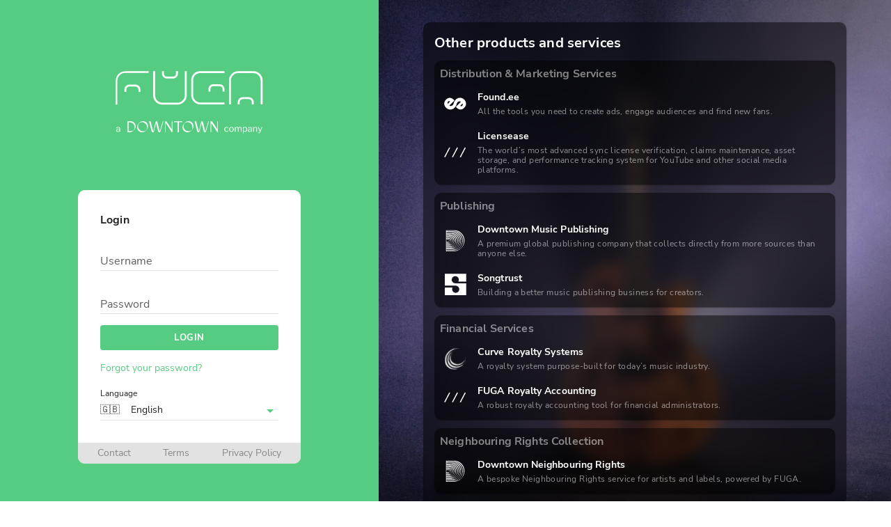

--- FILE ---
content_type: text/html; charset=utf-8
request_url: https://fugamusic.com/login/?r=%2F
body_size: 104396
content:
<!DOCTYPE html>
<html lang="en-us">
<head>
    <meta charset="utf-8" />
    <meta name="viewport" content="width=device-width, initial-scale=1" />
    <meta property="csp-nonce" content="0cbd46c3-c424-4ea3-9bc5-f57bcfe3761d" />
    <script nonce="0cbd46c3-c424-4ea3-9bc5-f57bcfe3761d">
</script>

    <script nonce="0cbd46c3-c424-4ea3-9bc5-f57bcfe3761d">
        window.__data = {"layout":{"theme":"","title":"FUGA","termsKey":null,"hideLinks":false,"defaultLanguage":null,"browserTitle":"FUGA"},"userPreferences":{},"session":{"org":{"settings":[]},"loaded":true,"returnPath":"/"}};
        window.__region = "en-us";
        window.__locale = "en-us";
        window.__messages = {"accounting.accounting_period":"Statement Period","accounting.actions":"Actions","accounting.advances_tab_title":"Your Advances","accounting.advance_payment":"Advance Payment","accounting.amount_due":"Amount Due","accounting.artist":"Artist","accounting.artistLike":"Artist","accounting.asset":"Asset","accounting.asset_id":"Asset ID","accounting.asset_name":"Asset Name","accounting.asset_type":"Asset Type","accounting.assets":"Assets","accounting.assets_track":"Assets","accounting.audio_vs_audiovisual":"Audio vs Audiovisual","accounting.change_using_dropdown":"You can change the filter by using the \"Group By\" dropdown","accounting.channel":"Channel","accounting.channel_id":"Channel ID","accounting.channels":"Channels","accounting.country":"Territory","accounting.download_csv":"Download CSV","accounting.download_statement":"Download statements","accounting.downloads":"Downloads","accounting.dsp":"DSP","accounting.dsp_insights":"Insights","accounting.earnings_type":"Earnings type","accounting.enter_upc":"Enter UPC codes separated by comas","accounting.error_loading":"An error has occurred retrieving the data","accounting.error_fetching":"There was a problem fetching the information. Please try again later.","accounting.filter":"Filter Revenues","accounting.filter_by":"Filter By","accounting.filter_by_artist":"Filter by this Artist","accounting.filter_by_isrc":"Filter by this ISRC","accounting.filter_by_upc":"Filter by this UPC","accounting.gross_earnings":"Gross Earnings","accounting.gross_revenue":"Gross Revenue","accounting.gross_royalty_earned":"Gross Royalty Earned","accounting.group_by":"Group By:","accounting.group_by_cannot_be_removed":"\"Grouped by\" filter cannot be removed","accounting.isrccode":"ISRC","accounting.isrcLike":"ISRC","accounting.label":"Label","accounting.latest_statement":"Latest Statement","accounting.monetized_views":"Monetized Views","accounting.monetized_views_info":"This chart represents the number of YouTube views that have generated royalties. Only views that contribute to royalty income are included for accounting purposes.","accounting.month":"Month","accounting.monthly_revenue":"Monthly Revenue","accounting.name":"Name","accounting.net_revenue":"Net Revenue","accounting.net_revenue_by_asset_type":"Net Revenue by Asset Type","accounting.net_revenue_by_asset_type_info":"These are the asset types that YouTube reports to FUGA. They are as follows:\n\nArt Track\nRepresents a track on YouTube of a sound recording that does not have a premium music video.\n\nComposition\nRepresents a musical composition. A composition has metadata like ISWC and writers. It is the only asset type that can have multiple owners per territory. It may be embedded in a sound recording asset.\n\nMovie\nRepresents a feature film. A movie has metadata like ISAN/EIDR and directors.\n\nMusic Video\nRepresents the official music video for a sound recording. A music video has metadata like Video ISRC, song, and artists. A music video asset embeds a sound recording asset.\n\nSound Recording\nRepresents an audio recording. A sound recording has metadata like ISRC, artist, and album. It embeds a composition asset, and may in turn be embedded in a music video asset.\n\nTelevision episode\nRepresents an episode from a television show. An episode has metadata like season and episode number.\n\nWeb\nRepresents YouTube original video or other types of video content not covered by the other asset types.","accounting.net_revenue_by_claim_type":"Net Revenue by Claim Type","accounting.net_revenue_by_claim_type_info":"This chart displays the breakdown of YouTube earnings by claim type, categorized by the audio, video, or audiovisual portion of the claimed content.","accounting.net_revenue_by_earning_type":"Net Revenue by Earning Type","accounting.net_revenue_by_earning_type_info":"These are how FUGA categorises your YouTube earnings. They are as follows:\n\nYouTube Channel Income: Revenue from content that is uploaded to your channel.\nYouTube UGC (User-Generated Content): Income from third-party channels using your assets.\nYouTube Manual Claim: Revenue from claims processed manually by our services team.\nYouTube Art Track: Royalties from assets distributed to YouTube with their cover art as the visual.","accounting.net_royalty_earned":"Net Royalty Earned","accounting.no_options_available":"No options available","accounting.no_results_found":"Could not find accounting data for the given filters.","accounting.no_physical_statements_found":"No physical statements found.","accounting.no_royalties_results_found":"Could not find royalties data for the given filters","accounting.no_items_found":"No items found.","accounting.no_statements":"YouTube statements could not be found for your organization. If you think this is an error, contact the support team.","accounting.overview":"Overview","accounting.org_id_error":"We could not find the overview data for this organization. If you think this is a mistake, please contact the support team.","accounting.partnered_assets":"Partnered Assets","accounting.partnered_assets_info":"The top revenue-generating assets that are uploaded to videos hosted on channels that you directly manage.","accounting.partnered_channels":"Partnered Channels","accounting.partnered_channels_info":"The top revenue-generating channels that you directly manage.","accounting.partnered_income_info":"Revenue earned from content hosted on the client's own channel.","accounting.partnered_videos":"Partnered Videos","accounting.partnered_videos_info":"The top revenue-generating videos that are uploaded to channel that you directly manage.","accounting.payable_ex_vat":"Payable Ex VAT","accounting.payable_plus_vat":"Payable plus VAT","accounting.payees":"Payees","accounting.payments":"Payments","accounting.percentage_of_total":"Percentage of total","accounting.products":"Products","accounting.product_sales":"Product Sales","accounting.sales":"Sales","accounting.sale_types":"Sale Types","accounting.sales_per_territory":"Sales per Territory","accounting.sales_per_territory_tooltip":"Sales without Territories (ROW) are not represented in this chart.","accounting.search_in_artists":"Search this artist in the Artists table","accounting.search_in_catalog":"Search this {groupBy} in catalog","accounting.see_assets":"Filter Assets by this {groupBy}","accounting.see_more_options":"See more options","accounting.see_products":"Filter Products by this {groupBy}","accounting.select_an_option":"Select an option","accounting.insights":"Insights","accounting.period":"Period","accounting.recouped":"Recouped","accounting.recoupment_terms":"Recoupment terms","accounting.reported_royalty":"Reported Royalty","accounting.revenue":"Revenue","accounting.revenue_by_asset":"Revenue by Asset","accounting.revenue_by_channel_list":"Revenue By Channel List","accounting.revenue_by_territory":"Revenue by Territory","accounting.revenue_by_territory_info":"YouTube has reported sales in the regions seen in the chart below.","accounting.revenue_by_videos":"Revenue By Video List","accounting.revenues":"Revenues","accounting.revenues_title":"Accounting Revenue","accounting.remaining":"Remaining","accounting.royalties_overview":"Royalties Overview","accounting.sale_type":"Sale Type","accounting.sales_period":"Sales Period","accounting.sales_period_end":"Sales Period End","accounting.sales_period_start":"Sales Period Start","accounting.splits":"Splits","accounting.statement_period":"Statement Period","accounting.statement_period_end":"Statement Period End","accounting.statement_period_start":"Statement Period Start","accounting.statementDate":"Statement Period","accounting.statement":"Statement","accounting.statements":"Statements","accounting.contract_name":"Contract Name","accounting.statements_files_description":"Click on the Download icon to download a statement","accounting.statements_zero_value_explanation":"The amount due can be affected by advance recoupments, penalties from DSPs, as well as adjustments including clawbacks, top-ups or amendments that are all listed on your self-billing PDF invoice found in your statement packages below.","accounting.statements_files_title":"Statement Downloads","accounting.physical_statements_files_title":"Physical statement downloads","accounting.streams":"Streams","accounting.territory_revenue":"Revenue","accounting.title":"Title","accounting.titleLike":"Title","accounting.total":"Total","accounting.total_views":"Total views","accounting.total_net_revenue":"Total Net Revenue","accounting.total_units_sold":"Total Units Sold\n(approx)","accounting.top_up_payment":"Top Up Payment","accounting.top_revenue_by_product":"Top Revenue by Product","accounting.top_revenue_by_artist":"Top Revenue by Artist","accounting.top_revenue_by_asset":"Top Revenue by Asset","accounting.top_revenue_by_dsp":"Top Revenue by DSP","accounting.top_revenue_by_label":"Top Revenue by Label","accounting.top_revenue_by_sale_type":"Top Revenue by Sale Type","accounting.top_revenue_by_statement_period":"Top Revenue by Statement Period","accounting.top_revenue_by_territory":"Top Revenue by Territory","accounting.territory":"Territory","accounting.type":"Grouped By","accounting.typeOfSale":"Sale Type","accounting.ugc_channels":"UGC Channels","accounting.ugc_income_info":"Revenue generated from user-generated content shared on other users' channels.","accounting.ugc_videos":"UGC Videos","accounting.ugc_videos_info":"The top revenue-generating videos uploaded by other users\nwho have included an asset that you claim the royalties of within their video.","accounting.unknown_value":"Unknown","accounting.upc":"UPC","accounting.upccode":"Barcode","accounting.upc_chip_label":"UPC","accounting.upcLike":"Barcode","accounting.units_sold":"Unit Sold","accounting.video":"Video","accounting.video_id":"Video ID","accounting.videos":"Videos","accounting.view":"View","accounting.youtube":"YouTube","accounting.youtube_asset":"YouTube Asset Name","accounting.youtube_artist":"YouTube Artist","accounting.youtube_asset_type":"YouTube Asset Type","accounting.youtube_asset_id":"YouTube Asset ID","accounting.youtube_isrc":"YouTube ISRC","accounting.youtube_video":"YouTube Video","accounting.youtube_video_id":"YouTube Video ID","accounting.youtube_channel":"YouTube Channel","accounting.youtube_channel_id":"YouTube Channel ID","accounting.youtube_insights":"YouTube Insights","accounting_payees.amount":"Amount","accounting_payees.advances_recoupments":"Advances, recoupments & transactions","accounting_payees.balance":"Balance","accounting_payees.no_advances_added":"No advances have been added for this payee","accounting_payees.royalties_payable":"Their royalties are fully payable.","accounting_payees.active":"Active","accounting_payees.assets_count":"Assets With Splits","accounting_payees.assets_with_splits":"Assets with splits","accounting_payees.transactions":"Transactions","accounting_payees.transaction_name":"Transaction name","accounting_payees.go_to_transactions":"Go to transactions","accounting_payees.no_transactions_data_found":"We could not find transactions for this payee. Please contact the support team if you think this is a mistake.","accounting_payees.transactions_error":"An error has occurred retrieving the transactions.","accounting_payees.transaction_types.PAYMENT":"Payment","accounting_payees.transaction_types.RECOUPMENT":"Recoupment","accounting_payees.transaction_types.ROYALTY":"Royalty","accounting_payees.transaction_types.ADVANCE":"Advance","accounting_payees.transaction_types.OPENING_BALANCE":"Opening Balance","accounting_payees.asset_splits.asset_splits_error":"An error has occurred retrieving the asset splits.","accounting_payees.asset_splits.display_artist":"Artist","accounting_payees.asset_splits.go_to_assets_splits":"Go to assets splits","accounting_payees.asset_splits.isrc":"ISRC","accounting_payees.asset_splits.share":"Split","accounting_payees.asset_splits.title":"Asset title","accounting_payees.youtube_splits_error":"An error has occurred retrieving the Youtube Videos splits.","accounting_payees.go_to_youtube_splits":"Go to YouTube splits","accounting_payees.contracts":"Contracts","accounting_payees.email":"Email","accounting_payees.go_to_payees":"Go to payees","accounting_payees.inactive":"Not active","accounting_payees.invited":"Invited","accounting_payees.name":"Name","accounting_payees.payees_error":"An error has occurred retrieving the payees.","accounting_payees.payee_details":"Payee details","accounting_payees.payee_name":"Payee name","accounting_payees.payee_date_added":"Date added","accounting_payees.payee_status":"Payee status","accounting_payees.payee_details_error_title":"Something went wrong while loading the payee details","accounting_payees.remove":"Delete payee","accounting_payees.remove_dialog_message":"Are you sure you want to delete this payee? This action cannot be undone.","accounting_payees.remove_dialog_title":"Delete payee","accounting_payees.remove_payee_success":"The payee has been successfully deleted","accounting_payees.search_payees":"Search payee name","accounting_payees.status":"Status","accounting_splits.assets.asset_title":"Asset name","accounting_splits.assets.artist":"Artists","accounting_splits.assets.artists":"Artist(s)","accounting_splits.assets.distribution_assets":"Distribution Assets","accounting_splits.assets.error":"An error has occurred retrieving the assets.","accounting_splits.assets.identifiers":"Identifiers","accounting_splits.assets.no_assets_found":"We could not find assets for this organization. Please contact the support team if you think this is a mistake.","accounting_splits.assets.payees":"Payees","accounting_splits.assets.splits":"Splits","accounting_splits.assets.search_assets":"Search assets","accounting_splits.assets.title":"Assets","accounting_splits.assets.go_to_assets":"Go to assets","accounting_splits.assets.royalty_splits.company_share":"Your split","accounting_splits.assets.royalty_splits.company_share_is_not_available":"Splits unavailable","accounting_splits.assets.royalty_splits.company_share_description":"The percentage share you keep","accounting_splits.assets.royalty_splits.dialog_title":"Manage royalty splits","accounting_splits.assets.royalty_splits.dialog_subtitle":"Powered by Curve Royalty Systems","accounting_splits.assets.royalty_splits.manage_splits_button":"Manage splits","accounting_splits.assets.royalty_splits.delete_confirmation_description":"Are you sure you want to delete this split?","accounting_splits.assets.royalty_splits.delete_confirmation_title":"Delete Split","accounting_splits.assets.royalty_splits.in_progress_payee_percentage_input_title":"Percentage","accounting_splits.assets.royalty_splits.splits_not_available":"Your asset must first be approved before you can assign splits to it. Additionally, your account must be configured for splits by your distributor.","accounting_splits.videos.title":"Videos","accounting_splits.videos.error":"An error has occurred retrieving the videos.","accounting_splits.no_videos_found":"We could not find videos for this organization. Please contact the support team if you think this is a mistake.","accounting_splits.youtube_videos":"YouTube Videos","accounting_splits.video_name":"Video name","accounting_splits.channel_name":"Channel name","accounting_splits.choose_a_title":"Chose a title for this import","accounting_splits.download_errors":"Download errors","accounting_splits.download_count_errors":"Download {count} errors","accounting_splits.download_count_error":"Download {count} error","accounting_splits.download_assets_button":"Download {value} assets","accounting_splits.download_processing":"Your import is being processed.","accounting_splits.download_complete":"Your download is ready.","accounting_splits.import_processing":"Your upload is being processed.","accounting_splits.import_complete":"Import complete.","accounting_splits.import_error":"There was an error processing the file.","accounting_splits.import_check_file_again":"Please try again later.","accounting_splits.wait_for_import":"Please wait a few moments for your import to be processed.","accounting_splits.wait_for_download":"Please wait a few moments for your download to be processed.","accounting_splits.alternatively_go_to_bulk_history":"Alternatively, you can check back later on the <b>Bulk History</b> page.","accounting_splits.go_to_bulk_history_for_redownload":"You can redownload this file again on the <b>Bulk History</b> page.","accounting_splits.go_to_videos":"Go to videos","accounting_splits.search_videos":"Search videos","accounting_splits.splits_successfully_added":"{count} splits were successfully added.","accounting_splits.splits_could_not_be_added":"{count} splits could not be added.","accounting_splits.bulk_history":"Bulk history","accounting_splits.bulk_edit_splits":"Bulk Edit Splits","accounting_splits.export_csv_section_title":"Export your catalog as a CSV file from FUGA.","accounting_splits.export_csv_section_caption":"The export reflects any filters you’ve applied.","accounting_splits.add_splits_as_spreadsheet":"Add royalty splits in your preferred spreadsheet editor. (Excel or Google Sheets etc).","accounting_splits.re_import_splits_title":"Re-import the updated CSV file back into FUGA.","accounting_splits.update_bulk_splits_warning":"If any of your uploaded rows match existing tracks and payees, those splits will be overwritten with the new values in your file. {br}{br} If you'd like to keep existing splits and add new ones to the same asset, make sure the existing splits are still listed in your file.","accounting_splits.update_splits":"Update splits","accounting_splits.file_size_is_too_big":"File size is too big.","accounting_splits.incompatible_file_type":"File type is incompatible.","accounting_splits.upload_error":"There was an error processing the file.","accounting_splits.file_size_too_big_message":"Please re-import a file that's less than {value}.","accounting_splits.incompatible_file_type_message":"Please re-import a file in {value} format.","accounting_splits.catalog_export":"Catalog Export","accounting_splits.splits_updated":"Splits Updated","accounting_splits.undefined":"Undefined","accounting_splits.total_assets":"Total Assets","accounting_splits.status":"Status","accounting_splits.processing":"Processing","accounting_splits.error":"Error","accounting_splits.rows_success":"{count} complete","accounting_splits.rows_errors":"{count} errors","accounting_splits.rows_error":"{count} error","accounting_splits.go_to_bulk_history":"Go to bulk history","accounting_splits.no_bulk_history_data_found":"We could not find bulk history for this organization. Please contact the support team if you think this is a mistake.","accounting_splits.bulk_history_error":"An error has occurred retrieving the bulk history.","accounting_splits.splits_assigned":"Splits assigned","accounting_splits.no_splits_assigned":"No splits assigned","accounting_splits.my_share":"My Share","accounting_splits.royalty_statements.actions.email_summary":"Email period summary","accounting_splits.royalty_statements.actions.email_statements":"Email payee statements","accounting_splits.royalty_statements.actions.publish":"Publish","accounting_splits.royalty_statements.actions.publish_statements":"Publish statements","accounting_splits.royalty_statements.actions.publish_success":"The statements have been published successfully.","accounting_splits.royalty_statements.actions.report_a_problem":"Report a problem","accounting_splits.royalty_statements.actions.report_a_problem_success":"The problem has been reported successfully.","accounting_splits.royalty_statements.actions.no_email":"No email present, please contact FUGA support","accounting_splits.royalty_statements.balances":"Balances","accounting_splits.royalty_statements.conversions":"Conversions","accounting_splits.royalty_statements.transactions":"Transactions","accounting_splits.royalty_statements.title":"Payee Statements","accounting_splits.royalty_statements.status.published":"Published","accounting_splits.royalty_statements.status.published_tooltip":"This statement is visible to payees on their dashboard.","accounting_splits.royalty_statements.status.scheduled":"Scheduled","accounting_splits.royalty_statements.status.blocked":"Blocked","accounting_splits.royalty_statements.last_run":"Last Run","accounting_splits.royalty_statements.name":"Name","accounting_splits.royalty_statements.go_to_statements":"Go to payee statements","accounting_splits.royalty_statements.total_revenue":"Total Revenue","accounting_splits.royalty_statements.payees":"Payees","accounting_splits.royalty_statements.royalty_statements_error":"An error has occurred retrieving the payee statements.","accounting_splits.royalty_statements.run_number":"Run Number","accounting_splits.royalty_statements.payee_statements_info_banner":"Statements will be received by payee's on the first of every month, one month after you are provided with the statements to review.","accounting_splits.royalty_statements.search_statement_run":"Search statement run","accounting_splits.royalty_statements.statement_status":"Status","accounting_splits.royalty_statements.your_statements":"Digital Statements","accounting_splits.royalty_statements.physical_statements":"Physical Statements","accounting_splits.royalty_statements.report_problem_dialog.banner_title":"Are you sure you want to report these statements?","accounting_splits.royalty_statements.report_problem_dialog.banner_message":"Reporting these statements requires manual review, potentially incurring a service fee and publishing delays.","accounting_splits.royalty_statements.report_problem_dialog.reason":"Please provide a reason for reporting these statements.","accounting_splits.royalty_statements.report_problem_dialog.provide_more_details":"Provide more details","accounting_splits.royalty_statements.report_problem_dialog.splits_incorrect":"Splits are incorrect","accounting_splits.royalty_statements.report_problem_dialog.statements_incorrect":"Statements are incorrect","accounting_splits.royalty_statements.report_problem_dialog.email":"Support will respond to your contact email address.","accounting_splits.royalty_statements.publish_statement_dialog.banner_title":"Are you sure you want to publish these statements?","accounting_splits.royalty_statements.publish_statement_dialog.banner_message":"Publishing these statements sends your payees their statements.","accounting_splits.royalty_statements.publish_statement_dialog.warning_text":"Publishing can not be undone","accounting_splits.royalty_statements.publish_statement_dialog.text":"This means you have reviewed and are happy with the contents of your payee statements.","accounting_splits.royalty_statements.no_email_address_dialog.title":"Email address required","accounting_splits.royalty_statements.no_email_address_dialog.text":"We do not have your email address on record. To proceed, please contact support.","accounting_splits.royalty_statements.email_summary_dialog.title":"Email period summary","accounting_splits.royalty_statements.email_summary_dialog.text":"Your period summary will be sent to the following address. If you would like to change this, please contact support.","accounting_splits.royalty_statements.email_all_statements_dialog.title":"Email payee statements","accounting_splits.royalty_statements.email_all_statements_dialog.text":"A zipped package of your payee statements will be sent to the following address. If you would like to change this, please contact support.","accounting_splits.royalty_statements.email_request_sent_dialog.title":"Email request sent","accounting_splits.royalty_statements.email_request_sent_dialog.text":"You should receive an email shortly. If it does not appear in your inbox, please check your spam folder. For further assistance, please contact support.","accounting_dashboard.compare_to":"Compare to","accounting_dashboard.downloads_description":"The number of downloads that were sold for the accounting period's statements","accounting_dashboard.downloads_title":"Downloads","accounting_dashboard.error_loading_statements":"Error loading the statements","accounting_dashboard.mutations_description":"The sum of all recoupable mutations included in the accounting period's statements. This sum does not include royalties transferred from previous statements, royalties transferred to next statements or reserves","accounting_dashboard.mutations_title":"Mutations","accounting_dashboard.net_revenue_description":"The sum of all net royalties earned for the accounting period's statements","accounting_dashboard.net_revenue_title":"Net Revenue","accounting_dashboard.no_statements":"There are no published statements available.","accounting_dashboard.package_link":"Statement package","accounting_dashboard.sales_income_description":"The sum of all gross royalties earned for the accounting period’s statements","accounting_dashboard.sales_income_title":"Sales Income","accounting_dashboard.service_not_working":"Accounting dashboard service isn't working at the moment. {br} Sorry for the inconvinence.","accounting_dashboard.statement_name":"Statement: {statement}","accounting_dashboard.statement_run":"Statement Run","accounting_dashboard.streams_description":"The number of streams that were sold for the accounting period’s statements","accounting_dashboard.streams_title":"Streams","accounting_dashboard.top_title":"Top {max} {entity}","actions.action":"Action","actions.add":"Add","actions.add_as_new":"Add as New","actions.add_configuration":"Add Configuration","actions.add_custom_pricing":"Add Custom Pricing","actions.add_existing":"Add Existing","actions.add_files":"Add files","actions.add_interval":"Add Interval","actions.add_new":"Add new","actions.add_new_asset":"Add new Asset","actions.add_pricing":"Add Pricing","actions.add_pricing_interval":"Add Pricing Interval","actions.add_product_metadata_translation":"Add translation","actions.addNew":"Add New","actions.download_pdf":"Download PDF","actions.replace_file":"Replace File","actions.delete_file":"Delete File","actions.add_cover_art":"Add cover art","actions.add_artist_image":"Add artist image","actions.apple_motion_art":"Apple Motion Art","actions.apply":"Apply","actions.assign_isrc_warning":"ISRCs will be assigned to all assets from your organization's pool","actions.back":"Back","actions.bulk_add_custom_pricing":"Configure bulk custom pricing","actions.cancel":"Cancel","actions.clear":"Clear","actions.click_to_locate_file":"(or click to locate file)","actions.close":"Close","actions.confirm":"Confirm","actions.continue":"Continue","actions.confirm_action":"Confirm {action}","actions.confirm_delete_label_id.message":"Are you sure you want to delete this label identifier? {identifier}","actions.confirm_delete_label_id.title":"Delete label identifier?","actions.confirm_deliver":"Confirm Deliver","actions.confirm_remove_translation.message.asset":"Are you sure you want to remove this translation for the asset?","actions.confirm_remove_translation.message.product":"Are you sure you want to remove this translation for the product?","actions.confirm_remove_translation.message.label":"Are you sure you want to remove this translation for the label?","actions.confirm_remove_translation.title":"Remove translation","actions.continue_prompt":"Do you want to continue?","actions.copy":"Copy","actions.clipboard_copied_success":"Copied","actions.copy_dont_redeliver":"Copy Don't Redeliver","actions.copy_redeliver":"Copy & Redeliver","actions.create":"Create","actions.create_artist":"Create Artist","actions.create_assets":"Create Assets","actions.create_duplicate":"Create Duplicate","actions.create_label":"Create New Label","actions.custom_pricing":"Custom Pricing","actions.delete":"Delete","actions.delete_custom_pricing":"Delete Custom Pricing","actions.delete_custom_pricing_confirmation":"Are you sure you want to delete this pricing rule?","actions.delete_override":"Delete Territories","actions.delete_override_confirmation":"Are you sure you want to delete this Territory override?","actions.delete_physical_release":"Delete Physical Release","actions.delete_physical_release_confirmation":"Are you sure you want to delete this Physical Release?","actions.delete_pricing_interval":"Delete pricing interval","actions.delete_pricing_interval_confirmation":"Are you sure you want to Delete this Pricing Interval?","actions.delete_subgenre":"Delete subgenre","actions.delete_usage_rights.message":"Are you sure you want to delete this configuration for usage rights?","actions.delete_usage_rights.title":"Delete Usage Rights configuration","actions.dont_redeliver":"Don't Redeliver","actions.download":"Download","actions.download_artwork":"Download cover art","actions.download_cover_art":"Download cover art","actions.download_artist_image":"Download artist image","actions.drag_and_drop":"Drag and drop file here","actions.duplicate":"Duplicate","actions.edit":"Edit","actions.edit_configuration":"Edit Configuration","actions.edit_custom_pricing":"Edit Custom Pricing","actions.edit_pricing_interval":"Edit Pricing Interval","actions.edit_product_metadata_translation":"Save translation","actions.enable":"Enable","actions.encode":"Encode","actions.filter":"Filter","actions.filters":"Filters","actions.go_to_bulk_table":"Go to bulk overview","actions.go_to_product":"Go to product","actions.label_name":"Label Name","actions.learn_more":"Learn More","actions.try_it_now":"Try it out now","actions.login":"Log in","actions.next":"Next","actions.ok":"Ok","actions.physical_release":"Physical Release","actions.preview_cover_art":"Preview cover art","actions.preview_artist_image":"Preview artist image","actions.preview":"Preview","actions.pricing_interval":"Pricing Interval","actions.previous":"Previous","actions.processing":"Processing...","actions.redeliver":"Redeliver","actions.redeliver_all":"Redeliver to All","actions.refresh":"Refresh","actions.remove":"Remove","actions.remove_artist":"Remove artist","actions.remove_artist_confirmation":"Are you sure you want to remove this artist from the product?","actions.remove_filters":"Clear","actions.remove_release_date":"Remove Territory Release date","actions.remove_release_date_confirmation":"Are you sure you want to remove the release date for this territory?","actions.report":"Report","actions.reset":"Reset","actions.restore_from_product":"Restore","actions.revert":"Revert","actions.save":"Save","actions.save_and_apply":"Save & apply","actions.save_changes":"Save Changes","actions.save_current_filters":"Save current filters","actions.save_filter":"Save filter","actions.schedule":"Schedule","actions.search":"Search","actions.select_all":"Select All","actions.select_all_results":"Select all results","actions.select_files":"Select Files","actions.send":"Send","actions.start_upload":"Start Upload","actions.submit":"Submit","actions.undelete":"Undelete","actions.update":"Update","actions.update_artwork":"Replace cover art","actions.update_cover_art":"Replace cover art","actions.update_artist_image":"Replace artist image","actions.update_file":"Update File","actions.upgrade_now":"Upgrade now","actions.upload":"Upload","actions.upload_file":"Add file","actions.upload_new":"Upload New","actions.upload_new_asset":"Upload New Asset","actions.upload_video_file":"Upload Video File","actions.upload_video_preview":"Upload preview image file","actions.uploading_file":"Uploading","actions.view":"View","actions.view_scheduled_reports":"View scheduled reports","admin.admin_warning":"Warning: You are signed in as an admin acting on behalf of {actingUser} from organization {orgName}.","admin_search.assets":"Assets","admin_search.catalog":"Catalog","admin_search.error":"Error","admin_search.error_loading_organizations":"There was an error loading the organizations. Please refresh the page and try again.","admin_search.help_popover_downstream_products":"Show downstream products. When not using Hermes search, downstream products will always be displayed.","admin_search.help_popover_legend":"Use Hermes to search for products and assets","admin_search.organizations":"Organizations","admin_search.products":"Products","admin_search.search":"Search","admin_search.show_downstream_products":"Show downstream products","admin_search.title":"Admin Search","admin_search.use_elasticsearch":"Use Hermes search","apple_digital_masters.asset_section_title":"Apple Digital Masters Configuration","apple_motion_art.title":"Apple Motion Art","apple_motion_art.description":"Album motion makes your album artwork come alive. Motion artwork provides a richer experience for your audience by helping to set a mood or accentuate the concept of an album, before anyone presses Play.{br}{br}It consists of 2 video files without sound in 2 different aspect ratios:<ul><li>1:1 - displayed on the Album Page on Mac, iPad, and smart TVs.</li><li>3:4 - displayed on the Album Page on iPhone</li></ul>{br}Read <a>Apple’s guidelines</a> to learn more about the file and design requirements.","apple_motion_art.page_motion":"Album Page Motion {size}","apple_motion_art.mac_ipad_tv_description":"Displayed on the Album Page on Mac, iPad, and smart\u0007TVs.","apple_motion_art.iphone_description":"Displayed on the Album Page on iPhone.","apple_motion_art.choose1x1":"Choose 1:1 file","apple_motion_art.choose3x4":"Choose 3:4 file","apple_motion_art.confirm_delete_1x1":"Are you sure you want to delete the Album Page Motion 1:1?","apple_motion_art.confirm_delete_3x4":"Are you sure you want to delete the Album Page Motion 3:4?","apple_motion_art.requirements_title":"Requirements:","apple_motion_art.properties.format_mov_title":"File format:","apple_motion_art.properties.format_mov":"MOV with .mov extension","apple_motion_art.properties.video_codec_title":"Video codec:","apple_motion_art.properties.video_codec":"Apple ProRes 4444, 422, 422 (HQ), or 422 (LT)","apple_motion_art.properties.video_codec_detail":"H.264 (for this codec the container format must be .mp4 and the bitrate must be 45Mbps or over)","apple_motion_art.properties.frame_rate_title":"Frame Rate:","apple_motion_art.properties.frame_rate":"23.976, 24, 25, 29.97, or 30 fps","apple_motion_art.properties.color_space_title":"Color space:","apple_motion_art.properties.color_space":"Rec 709 or sRGB","apple_motion_art.properties.length_title":"Length:","apple_motion_art.properties.duration_specs":"8 to 35 seconds","apple_motion_art.properties.resolution_title":"Resolution:","apple_motion_art.properties.resolution_3840x3840":"1:1 size - 3840(width) x 3840(height) (square pixels 1:1)","apple_motion_art.properties.resolution_2048x2732":"3:4 size - 2048(width) x 2732(height) (square pixels 1:1)","apple_motion_art.properties.annotation":"(Both sizes must be provided)","application.outdated_build":"We have new updates! Please save your work and refresh the page to get them.","artist_identifier.add_dsp_artist_id":"Add new DSP Artist ID","artist_identifier.existing_identifier_will_be_used":"We will use the DSP Artist ID provided for {dspName}","artist_identifier.identifier_input_label":"DSP Artist ID","artist_identifier.initial_step_question":"Does this artist have an existing profile page in {dspName}?","artist_identifier.new_profile_will_be_created":"We will create a new profile for this artist on {dspName}","artist_identifier.please_provide_identifier":"Please, provide the DSP Artist ID for {dspName}","artist_identifier.select_dsp_label":"a DSP","artist_identifier.setup_identifier_header":"Enter DSP Artist IDs for {artistName}","artists_catalog.add_artist_identifier":"Add Artist Identifier","artists_catalog.add_identifier":"Add Identifier","artists_catalog.add_new":"Add artist","artists_catalog.artist_name":"Artist name","artists_catalog.artists":"Artists","artists_catalog.biography":"Biography","artists_catalog.biography_attached":"Biography added","artists_catalog.booking_agent":"Booking Agent","artists_catalog.contact_details":"Contact details","artists_catalog.country_of_origin":"Country of origin","artists_catalog.custom_identifiers":"Custom identifiers","artists_catalog.delete_artist":"Delete artist","artists_catalog.delete_artist_question":"Are you sure you want to delete this artist?","artists_catalog.edit_artist_identifier":"Edit Artist Identifier","artists_catalog.enter_artist_name":"Enter artist name here","artists_catalog.enter_identifier":"Enter identifier","artists_catalog.enter_isni_code":"Enter artist's ISNI","artists_catalog.enter_proprietary_id":"Enter artist's proprietary ID","artists_catalog.genres":"Genres","artists_catalog.id":"ID","artists_catalog.identifier":"Identifier","artists_catalog.identifier_not_supported_yet":"Artist identifier is not yet supported by the selected content provider, but you can still save it. Once it's supported, contact support team to deliver this data.","artists_catalog.identifier_type":"Identifier type","artists_catalog.isni_code":"ISNI","artists_catalog.isni_code_helper_text":"ISNI (International Standard Name Identifier) is a unique identifier for artists and contributors. It ensures correct mapping of works across digital platforms. An ISNI consists of 16 digits, with the last character being a check digit or 'X'.","artists_catalog.ipn_helper_text":"IPN (International Performer Number) is a unique identifier for performers registered with a Collective Management Organization to ensure accurate payment and accounting for royalties. An IPN is usually 8 digits.","artists_catalog.ipn":"IPN","artists_catalog.ipn_code_helper_text":"IPN (International Performer Number) is a unique identifier for performers registered with a Collective Management Organization to ensure accurate payment and accounting for royalties. An IPN is usually 8 digits.","artists_catalog.labels":"Labels","artists_catalog.mark_as_new":"Mark as new artist","artists_catalog.name":"Name","artists_catalog.new":"New","artists_catalog.no_biography":"No Biography","artists_catalog.no_genres":"No genres found","artists_catalog.no_labels":"No labels found","artists_catalog.no_subgenres":"No subgenres found","artists_catalog.overview":"Overview","artists_catalog.primary":"Primary","artists_catalog.primary_artist":"Primary artist","artists_catalog.products":"Products","artists_catalog.products_count":"{count, plural, one {# product} other {# products}}","artists_catalog.proprietary_id":"Proprietary ID","artists_catalog.proprietary_id_helper_text":"For artists with identical names","artists_catalog.search":"Search artists","artists_catalog.rights_identifiers":"Rights identifiers","artists_catalog.secondary":"Featuring","artists_catalog.secondary_artist":"Featuring artist","artists_catalog.select_identifier_type":"Select identifier type","artists_catalog.subgenres":"Subgenres","artists_catalog.vevo_title":"VEVO artist channel connection","fuga_next_api_errors.ORGANIZATION_NOT_FOUND":"Organization not found.","fuga_next_api_errors.CSRF_TOKEN_IS_INVALID":"Oops! Something went wrong. Please refresh your browser and try again.","fuga_next_api_errors.CSRF_TOKEN_IS_MISSING":"Oops! Something went wrong. Please refresh your browser and try again.","fuga_next_api_errors.INSUFFICIENT_PERMISSIONS":"You do not have the required permissions to access this route.","asset_csv_ingestion.action_types.create":"Created","asset_csv_ingestion.action_types.found":"Found","asset_csv_ingestion.action_types.update":"Reused","asset_csv_ingestion.copy_identifier_to_clipboard":"Copy the identifier to the clipboard","asset_csv_ingestion.copy_name_to_clipboard":"Copy the name to the clipboard","asset_csv_ingestion.copy_to_clipboard_error":"Error when copying \"{text}\" to the clipboard","asset_csv_ingestion.copy_to_clipboard_success":"\"{text}\" copied to the clipboard","asset_csv_ingestion.custom_fuga_errors.FIELD_REQUIRED_ISRC":"The ISRC column is required.","asset_csv_ingestion.custom_fuga_errors.FIELD_REQUIRED_NAME":"The asset_title column is required.","asset_csv_ingestion.custom_fuga_errors.INVALID_VALUE_ALTERNATE_GENRE":"The value {0} is not valid.","asset_csv_ingestion.custom_fuga_errors.INVALID_VALUE_ASSET_CATALOG_TIER":"The value {0} is not valid. The possible values are: BACK, MID, FRONT or FREE.","asset_csv_ingestion.custom_fuga_errors.INVALID_VALUE_ASSET_TYPE":"The value {0} is not valid. The possible values are: TRACK, CLASSICAL_TRACK, MUSIC_VIDEO or RINGTONE.","asset_csv_ingestion.custom_fuga_errors.INVALID_VALUE_AUDIO_LOCALE":"The value {0} is not valid. If you want to set it as instrumental, use the code ZXX.","asset_csv_ingestion.custom_fuga_errors.INVALID_VALUE_AVAILABLE_SEPARATELY":"The value {0} is not valid. The possible values are: Y or N.","asset_csv_ingestion.custom_fuga_errors.INVALID_VALUE_GENERIC":"The value {0} is not valid to the field {1}.","asset_csv_ingestion.custom_fuga_errors.INVALID_VALUE_LANGUAGE":"The value {0} provided for the language or translation is not valid.","asset_csv_ingestion.custom_fuga_errors.INVALID_VALUE_MAIN_GENRE":"The value {0} is not valid.","asset_csv_ingestion.custom_fuga_errors.INVALID_VALUE_PARENTAL_ADVISORY":"The value {0} is not valid. The possible values are: NO, YES or CLEAN.","asset_csv_ingestion.empty_file":"The selected CSV file has no data.","asset_csv_ingestion.errors_summary_title":"Errors","asset_csv_ingestion.import":"Start Import","asset_csv_ingestion.import_summary_error_description":"Assets not created or updated.","asset_csv_ingestion.import_summary_more_info":"See error details below","asset_csv_ingestion.import_summary_partial_description":"Assets created or updated with some issues.","asset_csv_ingestion.import_summary_success_description":"Assets created or updated with no errors.","asset_csv_ingestion.import_summary_title":"Summary","asset_csv_ingestion.initial_import_instructions":"To add asset metadata using file import, please upload a CSV file following the structure described in the documentation.","asset_csv_ingestion.misc_actions_column":"Actions","asset_csv_ingestion.misc_identifier_column":"Identifier","asset_csv_ingestion.misc_name_column":"Name","asset_csv_ingestion.misc_popup_title":" You can find below the possible values for the field. You can use either the Identifier or Name in the CSV file.","asset_csv_ingestion.preview_rows_to_be_imported":"Rows to be imported: {count}","asset_csv_ingestion.preview_rows_with_parsing_errors":"Rows containing parsing errors: {count}","asset_csv_ingestion.preview_title":"Importing Preview","asset_csv_ingestion.result_import_instructions":"The results of the import are visible below. If errors have occurred or some asset information is missing, please correct the data and reupload the spreadsheet.","asset_csv_ingestion.results_asset_failed_summary":"{count} Failed to import","asset_csv_ingestion.results_asset_failed_title":"Failed to import","asset_csv_ingestion.results_asset_partial_summary":"{count} Partially imported","asset_csv_ingestion.results_asset_partial_title":"Partially imported","asset_csv_ingestion.results_asset_success_summary":"{count} Successfully imported","asset_csv_ingestion.results_asset_success_title":"Asset {action}","asset_csv_ingestion.results_error_item":"Row #{rowNumber}: {errorMessage}.","asset_csv_ingestion.results_error_item_error_message":"{errorMessage}. Related Columns: [{columns}]","asset_csv_ingestion.results_error_item_related_columns":"Related Columns: [{columns}]","asset_csv_ingestion.results_error_title":"Importing failures ({count})","asset_csv_ingestion.results_success_assets_updated_info":"Updated assets might need to be re-delivered in case they are being used in other products that have been already delivered","asset_csv_ingestion.results_success_summary_item":"{create, plural, other {# created} =0 {}} {update, plural, other {# updated} =0 {}} {found, plural, other {# found} =0 {}}","asset_csv_ingestion.results_title":"Results","asset_csv_ingestion.row_number":"Row {number}","asset_csv_ingestion.success_summary_title":"Successfully imported","asset_csv_ingestion.title":"Asset Metadata Import","asset_csv_ingestion.upload":"Upload new CSV","asset_files.audio_file":"Audio File","asset_files.quality":"Quality","asset_files.replace_all_files":"REPLACE ALL FILES","asset_files.replace_all_files_confirmation_message":"This action will replace all the current files with the new file. All the current files will be deleted. This action is irreversible","asset_files.replace_all_files_confirmation_title":"Confirm you want to replace all files","asset_files.unknown_duration":"duration unknown","asset_files.unknown_size":"size unknown","asset_files.uploaded_on":"Uploaded on {date}","asset_files.format_wav":"WAV","asset_files.format_flac":"FLAC","asset_files.format_dsf":"DSF","asset_files.format_dff":"DFF","asset_files.format_dxd_wav":"DXD (WAV)","asset_files.format_dxd_flac":"DXD (FLAC)","asset_files.format_unknown":"","asset_type.CLASSICAL_TRACK":"Classical Track","asset_type.MUSIC_VIDEO":"Music Video","asset_type.RINGTONE":"Ringtone","asset_type.TRACK":"Track","assets_catalog.isrc_invalid_format":"The ISRC format is invalid","assets_catalog.isrc_already_assigned":"The ISRC has already been assigned to another asset","assets_catalog.duplicate_isrc":"ISRC appears more than once","assets_catalog.isrc_unknown_error_trying_to_validate":"An unknown error occurred while validating the ISRC. Please try again.","assets_catalog.isrc_list_duplicates":"There are duplicated ISRCs in the list.","assets_catalog.uploading_single_file":"Uploading 1 file","assets_catalog.uploading_multiple_files":"Uploading {filesInProgressCount} of {filesToBeUploadedCount}","assets_catalog.add":"Add Asset","assets_catalog.add_composer":"Add composer","assets_catalog.add_contributor":"Add contributor","assets_catalog.add_instrument":"Add instrument","assets_catalog.add_other_contributor":"Add other contributor","assets_catalog.add_publisher":"Add publisher","assets_catalog.add_role":"Add role","assets_catalog.additional_artists":"Additional Artists","assets_catalog.adm_section_title":"Apple Digital Master","assets_catalog.allow_preorder":"Allow Preorder","assets_catalog.allow_preorder_preview":"Allow Preorder Preview","assets_catalog.alternate_genre":"Alternate Genre","assets_catalog.alternate_subgenre":"Alternate Subgenre","assets_catalog.artist":"Artist","assets_catalog.artists":"Artist","assets_catalog.asset_catalog_tier":"Asset Catalog Tier","assets_catalog.asset_copyrights":"Asset copyright","assets_catalog.asset_edit_warning":"This asset is used in ({count}) products. Changes to this asset will be reflected on the other products.","assets_catalog.asset_edit_view_products":"View products","assets_catalog.asset_encodings":"Asset Encodings","assets_catalog.asset_release_date":"Asset Release Date","assets_catalog.asset_translations":"Asset translation with missing fields","assets_catalog.asset_type":"Type","assets_catalog.asset_version":"Track Version","assets_catalog.asset_version_title":"Version Title","assets_catalog.asset_version_title_help":"A display field that helps listeners identify different versions of a track through an additional title, such as 'Live in New York' or 'Cover Version'.","assets_catalog.asset_version_enter":"Enter Version","assets_catalog.asset_video_encodings":"Asset video encodings","assets_catalog.assets":"Assets","assets_catalog.assets_delete_fail":"{errors_count, plural, one {1 asset} other {# assets}} {errors_count, plural, one {was} other {were}} not deleted{reason, select, undefined{ } other{: {reason}}}","assets_catalog.assets_delete_partial_fail":"{success_count, plural, one {1 asset} other {# assets}} successfully deleted. {errors_count, plural, one {1 asset} other {# assets}} {errors_count, plural, one {was} other {were}} not deleted{reason, select, undefined{ } other{: {reason}}}","assets_catalog.assets_delete_success":"{success_count, plural, one {1 asset} other {# assets}} successfully deleted.","assets_catalog.assign_isrc_message":"Click 'Confirm' to assign an ISRC from your organization's pool to this asset.","assets_catalog.assign_isrc_message_masterorg":"Click 'Confirm' to assign an ISRC from your sub-organization's pool to this asset.","assets_catalog.assign_isrc_tooltip":"Assign ISRC","assets_catalog.audio":"Original Filename","assets_catalog.audio_file":"Audio File","assets_catalog.audio_file_quality":"Quality","assets_catalog.audio_files_section":"Audio files","assets_catalog.audio_locale":"Audio Language","assets_catalog.audio_quality_tooltip":"This is the frequency and bit depth of the uploaded audio file. We will automatically create the encodings required for delivery to individual DSPs if these are lower quality than the audio file you have provided. Good to know: we will never upsample the audio file to create encodings with a higher frequency or bit depth. ","assets_catalog.audio_recording_isrc":"Audio Recording ISRC","assets_catalog.audio_recording_isrc_tooltip":"Use this to associate this music video with its audio recording equivalent. DSPs may use this information to provide a better user experience for their users.","assets_catalog.audioFile":"Audio File","assets_catalog.auto_assign":"Auto assign","assets_catalog.availability":"Availability & Preorder","assets_catalog.available_separately":"Available Separately","assets_catalog.c_line_text":"© Line","assets_catalog.c_line_year":"© Year","assets_catalog.cant_edit_info":"This asset has {productCount} products linked and is in Read Only mode because one or more might be in a blocked state.","assets_catalog.catalog_tier":"Asset Catalog Tier","assets_catalog.classical":"Classical info","assets_catalog.classical_catalog":"Classical Catalog","assets_catalog.classical_key":"Key","assets_catalog.classical_track":"Classical Track","assets_catalog.classical_work":"Classical Work","assets_catalog.clear_hd_encodings":"Clear all HD Encodings","assets_catalog.composer":"Composer / Lyricist","assets_catalog.composers":"Composers","assets_catalog.confirm_delete_adm_file":"Are you sure you want to remove this Apple Digital Masters file?","assets_catalog.confirm_delete_dolby_file":"Are you sure you want to delete this Dolby Atmos recording? Please note:{br}{br}- Changes will not be reflected until this track is redelivered.{br}- Not all DSPs support automatic removal of Dolby Atmos recordings.{br}{br} <a>Read More</a>","assets_catalog.confirm_delete_dolby_file_sub_orgs":"Are you sure you want to delete this Dolby Atmos recording?","assets_catalog.confirm_delete_stereo_file":"Are you sure you want to remove {fileName}?","assets_catalog.contributor":"Contributor","assets_catalog.contributor_optional":"Link composer/lyricist to this publisher","assets_catalog.contributors":"Contributors","assets_catalog.country_of_comissioning":"Country Of Commissioning","assets_catalog.country_of_recording":"Country Of Recording","assets_catalog.create_new_product":"Create new product of {count, plural, one {# selected asset} other {# selected assets}}","assets_catalog.delete_isrc":"Click 'Confirm' to remove the ISRC from this asset.","assets_catalog.details":"Asset Details","assets_catalog.display_artist":"Display Artists","assets_catalog.display_title":"Display Title","assets_catalog.dolby_atmos_section_title":"Dolby Atmos","assets_catalog.dolby_isrc_tooltip":"This is an additional, unique ISRC required for delivering the Dolby Atmos file. It must not be the same ISRC that is assigned to the stereo version, or be an ISRC that is assigned to another track in your catalogue.","assets_catalog.duration":"Playtime","assets_catalog.eighteen_plus_rating_checkbox":"This video contains 18+ content","assets_catalog.eighteen_plus_rating_tooltip":"This box must be checked if the video prominently features any of the following imagery or visual themes in a prolonged or particularly intense manner:{br}{br}- Suicide and self-harm, including disordered eating.{br}- Substance use, misuse, or abuse.{br}- Graphic, shocking, or violent content.{br}- Sexual content & nudity.{br}- Repeated or prolonged visual profanity or vulgar language.","assets_catalog.encodings":"File Encodings","assets_catalog.encodings_button":"Encodings","assets_catalog.encodings_cost_warning_body":"Please be aware that by requesting video encoding, you may be charged according to your agreement with FUGA.","assets_catalog.encodings_cost_warning_header":"Note: extra charges may apply","assets_catalog.encodings_cost_warning_start":"Start encoding","assets_catalog.extra_1":"Extra Field 1","assets_catalog.extra_2":"Extra Field 2","assets_catalog.extra_3":"Extra Field 3","assets_catalog.extra_4":"Extra Field 4","assets_catalog.extra_5":"Extra Field 5","assets_catalog.extra_6":"Extra Field 6","assets_catalog.extra_7":"Extra Field 7","assets_catalog.extra_8":"Extra Field 8","assets_catalog.extra_9":"Extra Field 9","assets_catalog.extra_10":"Extra Field 10","assets_catalog.file":"File","assets_catalog.file_uploaded_date":"Uploaded on {uploadedDate}","assets_catalog.fileLastModifiedAt":"Last Modified at {date}","assets_catalog.genre":"Genre","assets_catalog.go_to_assets":"Go to assets","assets_catalog.hide_work":"Always send display title","assets_catalog.id":"ID","assets_catalog.info":"Info","assets_catalog.isPlaying":"Asset is playing","assets_catalog.isrc":"ISRC","assets_catalog.isrc_dolby_atmos":"Dolby Atmos ISRC","assets_catalog.isrc_code":"ISRC","assets_catalog.items_selected":"{count, plural, one {(1) asset} other {(#) assets}} selected","assets_catalog.key":"Key","assets_catalog.language":"Language","assets_catalog.language_field_name":"Metadata Language","assets_catalog.locked_approved":"You cannot edit this asset because it is used in one or more products that have been approved for delivery. Currently, editing of these assets is not supported.","assets_catalog.locked_deleted":"You cannot edit this asset because the asset has been deleted.","assets_catalog.locked_press_unlock":"To make changes, press the Unlock & Edit button at the top of this page.","assets_catalog.locked_submitted":"You cannot edit this asset because it has been submitted.","assets_catalog.locked_view_only":"You cannot edit this asset because you have view-only access.","assets_catalog.lyrics":"Lyrics","assets_catalog.lyrics_attached":"Lyrics added","assets_catalog.lyrics_text":"Lyrics Text","assets_catalog.main":"Main","assets_catalog.main_genre":"Genre","assets_catalog.main_subgenre":"Subgenre","assets_catalog.manage_contributor":"Manage contributor","assets_catalog.metadata":"Metadata Language","assets_catalog.mfit_email_address":"Mastering House Email Address","assets_catalog.mfitEmailAddress":"Mastering House Email Address","assets_catalog.mime_type":"Mime Type","assets_catalog.movement_number":"Movement Number","assets_catalog.movement_title":"Movement Title","assets_catalog.music_video":"Music Video","assets_catalog.name":"Title","assets_catalog.no_audio_file_tooltip":"No audio file","assets_catalog.no_file":"No File","assets_catalog.no_lyrics":"No Lyrics","assets_catalog.oldComposers":"Composers","assets_catalog.organization":"Organization","assets_catalog.original_filename":"Original Filename","assets_catalog.other":"Other","assets_catalog.other_contributors":"Other Contributors","assets_catalog.overview":"Overview","assets_catalog.p_line_text":"℗ Line","assets_catalog.p_line_year":"℗ Year","assets_catalog.parental_advisory":"Explicit Content","assets_catalog.parental_advisory_next":"Explicit Content","assets_catalog.play":"Play Asset","assets_catalog.playtime-&-preview":"Playtime & Preview","assets_catalog.preorder_type":"Preorder Type","assets_catalog.preview_length":"Preview Length","assets_catalog.preview_start":"Preview Start","assets_catalog.previewImageFile":"Video Preview Image","assets_catalog.primary_artist":"Primary Artist","assets_catalog.products":"Products","assets_catalog.products_count":"Products ({count})","assets_catalog.publishers":"Publishers","assets_catalog.recording_location":"Recording Location","assets_catalog.recording_year":"Recording Year","assets_catalog.redeliver":"Redeliver","assets_catalog.reset_itunes_video_encodings_cost_warning_body":"If you delete the existing encoding and request a new encoding for iTunes, you may be charged according to your agreement with FUGA.","assets_catalog.reset_itunes_video_encodings_cost_warning_header":"Note: extra charges may apply","assets_catalog.reset_itunes_video_encodings_cost_warning_start":"Reset encoding","assets_catalog.resolution_height":"Resolution Height","assets_catalog.resolution_width":"Resolution Width","assets_catalog.rights":"Rights","assets_catalog.rights_claim":"Asset Rights Claim","assets_catalog.rights_contract_begin_date":"Rights Contract Begin Date","assets_catalog.rights_holder_name":"Rights Holder Name","assets_catalog.rights_ownership_name":"Rights Ownership Name","assets_catalog.ringtone":"Ringtone","assets_catalog.search":"Search assets","assets_catalog.second":"sec","assets_catalog.seconds":"secs","assets_catalog.select_field":"Add new field...","assets_catalog.selectComposer":"Select a Composer","assets_catalog.selectPerson":"Select a Person","assets_catalog.selectPHouse":"Select Publisher","assets_catalog.selectRole":"Select Role","assets_catalog.stereo_section":"Stereo","assets_catalog.subgenre":"Subgenre","assets_catalog.title":"Title","assets_catalog.track":"Track","assets_catalog.trackNotes":"Notes","assets_catalog.type":"Type","assets_catalog.unlock_edit":"Unlock & Edit","assets_catalog.unlock_edit_heading":"Unlock & edit this asset","assets_catalog.unlock_edit_message_unlock":"Editing assets that have been delivered by some products will result in your data on FUGA being out of sync with the data on the DSPs. Please remember to redeliver the products of this asset after editing.","assets_catalog.unlocked":"UNLOCKED","assets_catalog.upload_adm_file":"Upload Apple Digital Masters File","assets_catalog.upload_dolby_atmos_file":"Upload Dolby Atmos File","assets_catalog.upload_file":"Upload a File","assets_catalog.upload_stereo_file":"Upload Stereo File","assets_catalog.uploading_file":"Uploading file...","assets_catalog.uploading_file_with_name":"Uploading {fileName}...","assets_catalog.version":"Version","assets_catalog.video":"Video","assets_catalog.video_crop":"HD Crop (pixels)","assets_catalog.video_crop_bottom":"Bottom","assets_catalog.video_crop_dialog_title":"Edit HD Crop","assets_catalog.video_crop_left":"Left","assets_catalog.video_crop_right":"Right","assets_catalog.video_crop_top":"Top","assets_catalog.video_file":"Video file","assets_catalog.video_hd":"Is HD?","assets_catalog.video_itunes_conversion":"iTunes encoding","assets_catalog.video_preview_image":"Preview Image","assets_catalog.video_preview_image_file":"Preview image file","assets_catalog.videoFile":"Video file","assets_catalog.volume":"Volume","assets_catalog.volume_table":"Vol. {volume}","assets_catalog.with_selected":"With selected ({count}):","assets_catalog.work":"Classical Work","assets_catalog.preview_release_date":"YouTube Shorts preview start date","assets_catalog.youtube_preview_release_date_help_text":"Enable the YouTube Shorts preview by entering a date. A preview clip of your track will become available to creators in the Shorts Music Library on the selected date.","assets_catalog.vevo_section_title":"VEVO metadata and channel","assets_catalog.vevo.description":"Description","assets_catalog.vevo.keywords":"Keywords","assets_catalog.vevo.artist_channel":"Artist channel","assets_catalog.vevo.artist_channel_optional":"(Optional)","assets_catalog.vevo.configure_button":"Configure","assets_catalog.vevo.configure_modal_title":"Configure asset VEVO metadata ","assets_catalog.vevo.keywords_placeholder":"Type and press enter","assets_catalog.vevo.information_text":"All videos delivered to VEVO are made available on their Connected TV (CTV) service. Add an Artist Channel if you want the video to also be added to a VEVO artist channel on YouTube.","assets_catalog.vevo.configure_modal_channel_select_title":"Artist channel (optional)","assets_catalog.vevo.configure_modal_channel_select_hint":"What if my artist channel is not listed?","assets_catalog.vevo.configure_modal_channel_select_popover":"If the artist channel is not listed, try the following:{br}- Check if the artist is added to this asset.{br}- Go to the artist page and check if it is connected to a VEVO channel.","assets_catalog.vevo.artist_channel_not_set":"No channel selected (default)","assets_catalog.vevo.orphan_channel_warning_message":"The channel {channelIdentifier} is currently linked to the asset, but the associated artist has been removed. You can either leave it as is or remove the channel by saving the configuration without a selected channel.","assets_catalog.asset_version_type":"Version Type","assets_catalog.asset_version_type_help":"A non-display field used to categorize your content and enable specific behavior on DSP platforms.","assets_catalog.iswc_hint":"ISWC (International Standard Musical Work Code) is a unique identifier for musical works. It ensures correct mapping of compositions across digital, broadcast, and physical platforms for licensing and royalty purposes.","assets_catalog.rights_claim_policy.section_title":"Rights Claim Policy","assets_catalog.rights_claim_policy.table.dsp_column_header":"DSP","assets_catalog.rights_claim_policy.table.policy_column_header":"Policy","assets_catalog.rights_claim_policy.table.details_column_header":"Details","assets_catalog.rights_claim_policy.policy.none":"None","assets_catalog.rights_claim_policy.policy.none_description":"No policy will be applied to this track.","assets_catalog.rights_claim_policy.policy.monetize":"Monetize","assets_catalog.rights_claim_policy.policy.monetize_description":"Earn revenue when this track is used.","assets_catalog.rights_claim_policy.policy.report":"Report","assets_catalog.rights_claim_policy.policy.report_description":"Monitor usage without restrictions.","assets_catalog.rights_claim_policy.policy.block":"Block","assets_catalog.rights_claim_policy.policy.block_description":"Restrict usage of this track.","assets_catalog.rights_claim_policy.policy_apply_date.none":"No policy will be communicated to this DSP","assets_catalog.rights_claim_policy.policy_apply_date.immediately":"Apply policy immediately","assets_catalog.rights_claim_policy.policy_apply_date.release_date":"Apply policy on release date","assets_catalog.rights_claim_policy.policy_apply_date.block_then_apply":"Block until release date, then apply policy","assets_catalog.rights_claim_policy.configuration_dialog.dialog_title":"Edit {dsp} rights claim policy","assets_catalog.rights_claim_policy.configuration_dialog.policy_title":"Choose your policy","assets_catalog.rights_claim_policy.configuration_dialog.policy_apply_date_title":"When should this policy apply?","assets_catalog.rights_claim_policy.messages.claim_update_success":"Rights claim policy updated successfully.","assets_catalog.rights_claim_policy.messages.claim_update_failed":"Failed to update rights claim policy.","assets_catalog.rights_claim_policy.messages.claims_fetch_failed":"Failed to fetch rights claim policies.","assets_catalog.rights_claim_policy.messages.some_claims_are_not_supported":"Some of the policies are not supported by this DSP.","misc_asset_version_types.INSTRUMENTAL":"Instrumental","misc_asset_version_types.KARAOKE":"Karaoke","misc_asset_version_types.LIVE_CONCERT":"Live Concert","misc_asset_version_types.LIVE_IN_STUDIO":"Live In Studio","misc_asset_version_types.LIVE_SESSION":"Live Session","misc_asset_version_types.REMIX":"Remix","misc_asset_version_types.COVER":"Cover","assets_catalog_info.allow_preorder":"Allowing preorder will allow this product to be available on download stores from the preorder date onwards. Please be aware that you need to enable the Allow Preorder for all assets within this product.","assets_catalog_info.allow_preorder_preview":"Switching on Allow Pre-order preview will allow the consumer to preview this asset during the preorder period.","assets_catalog_info.alternate_genre":"Specifying a second relevant genre may make it easier for consumers to search for the release on certain DSPs.","assets_catalog_info.alternate_subgenre":"A more specific classification of the alternate genre.","assets_catalog_info.asset_catalog_tier":"Asset catalog tiers apply to download stores only. Generally they indicate the retail price of an track and will vary per DSP with 'Back' being the lowest at wholesale price.","assets_catalog_info.asset_release_date":"IMPORTANT:{br}{br}This field is for setting an Instant Gratification or Asset level Release Date that is earlier than the product consumer release date. Spotify recommend that you DO NOT send an Asset Level Release Date earlier than the Product Release date. After approving this product, In You can manage which DSPs you would like to send this to by (un)checking the Asset level release date when you configure your DSP delivery instruction.","assets_catalog_info.asset_version":"Some assets may be released in more than one version. {br}{br}E.g. “Bonus Track Version” or “Remastered collector’s edition”. If there's 2 different version entries, \"Live\" and \"Accoustic\" then the first version entry should go behind the Title in between parentheses; the second one in the version field.","assets_catalog_info.audio_locale":"The language of the vocals of the asset. If this is an asset without vocals, please choose \"Instrumental\".","assets_catalog_info.available_separately":"IMPORTANT:{br}{br}1. iTunes doesn't support album only tracks over the feed. So unchecking Available Separately will be ignored by iTunes.{br}{br}2. By default tracks will not be available for streaming services when Available Separately is unchecked.","assets_catalog_info.classical_catalog":"This field is intended for the classical catalog number. {br}{br}Please try to use the composer's catalog number if possible and otherwise use the Opus number. {br}{br}Some works do not have a classical catalog number at all - in that case please leave this field empty.","assets_catalog_info.country_of_comissioning":"The country where the recording was commissioned.","assets_catalog_info.country_of_recording":"Country where the track was recorded.","assets_catalog_info.display_artist":"The name of the artist as it should be displayed to consumers. Clear the field to autofill.","assets_catalog_info.display_title":"Some classical works are not set up in the same way as our metadata fields are set up. In that case you can always use the display title field for your own formatting, and select 'always send display title'. In that case all of the other fields will be ignored and the display title field will be sent. {br}{br}Please note that if left empty, this field is auto populated with the classical metadata fields to give you an idea of how the track will be displayed on DSPs. ","assets_catalog_info.duration":"This is the total duration of the asset.","assets_catalog_info.genre":"The musical style of the asset. Please select a genre from the dropdown menu.","assets_catalog_info.hide_work":"Enabling the delivery of the Display title to all stores","assets_catalog_info.isrc":"The International Standard Recording Code assigned for the asset.","assets_catalog_info.key":"This field is used for the musical key in which the classical work is composed.","assets_catalog_info.language":"The language tag on product level relates to the language of the metadata, not the language of the actual content. {br}{br}If an album has metadata in more than one language, please choose the most recurring language.","assets_catalog_info.lyrics":"Click here to open the Lyrics editor. It allows you to add lyrics to this asset and deliver them to iTunes.","assets_catalog_info.movement_number":"If a classical work is split up in multiple movements, please specify the movement number in this field. {br}{br}In delivery the number will automatically be transcoded to a Roman movement number, depending on the DSP.","assets_catalog_info.movement_title":"If a work is split up in multiple movements, please specify the movement title in this field.","assets_catalog_info.name":"This field is intended for the asset title. Only use this field for the actual (sub)title. Separate subtitle from the title using parentheses. {br}{br}E.g. Go Hard (Go Slow)","assets_catalog_info.p_line_text":"The purpose of a ℗ notice is to signify that rights exist in a sound recording (or \"phonogram\", hence \"P\" notice) and to identify the owner of those rights.","assets_catalog_info.p_line_year":"This is the year in which the ℗ notice became active.","assets_catalog_info.parental_advisory_next":"Indicate here whether the asset contains lyrics that are explicit. {br}{br} Please choose for \"Clean\" if this is the clean version of an already explicit labeled asset.","assets_catalog_info.preorder_type":"‘Standard’{br}The consumer will be able to see the title and length of this track during the pre-order period.{br}{br}‘Pre-order Only’{br}This track will only be available and visible during the pre-order period. As soon as the release date has passed, this track will not be available any more.{br}{br}‘Instant Gratification’{br}The consumer will be able to download this track from the pre-order date (or asset release date) onwards.","assets_catalog_info.preview_length":"Indicates the length of the preview, in seconds. The preview may be offered to consumers free before purchasing.","assets_catalog_info.preview_start":"Indicates from what point in the asset, in seconds, to begin the preview. The preview may be offered to consumers free before purchasing.","assets_catalog_info.recording_location":"City where the track was recorded.","assets_catalog_info.recording_year":"This is the year in which this asset was recorded.","assets_catalog_info.rights_claim":"This setting is applicable for Youtube content ID and Facebook fingerprinting only. You can configure what action the DSP should take when their fingerprinting software detects this asset.{br}{br}’No claim’{br}The DSP will take no action.{br}{br}‘Report’{br}The DSP will report the use of this asset.{br}{br}‘Monetize’{br}The DSP will monetize on this asset.{br}{br}‘Block’{br}The DSP will block any third party uploads of this asset.","assets_catalog_info.rights_contract_begin_date":"The date from which the rights holder owns the rights to the recording.","assets_catalog_info.rights_holder_name":"The name of the entity that holds the rights to this recording.","assets_catalog_info.rights_ownership_name":"The name of the entity that currently owns the sound recording rights for the recording or video.","assets_catalog_info.subgenre":"This genre field is free-text and allows you to enter DSP specific genres. If the genre is supported by a DSP, the release will be listed under that genre instead of the main genre.","assets_catalog_info.type":"There are three types of assets: Track, Classical Track and Music Video.{br}{br}Track: This is your standard asset, which you can use for all musical genres apart from classical music.{br}{br}Classical Track: Classical music knows more metadata fields, therefore this genre has its own asset type.{br}{br}Music Video: This asset is set up for music videos.{br}{br}Please note that at the moment you are only able to use asset type: Track","assets_catalog_info.volume":"The volume on which this particular asset is placed.{br}{br}Only use this field when you have specified multiple volumes on product level.","assets_catalog_info.work":"This field is intended for the classical work title. {br}{br} Please only enter the work form and number (e.g. \"Symphony No. 5\" / \"Piano Sonata No. 2\") - a nickname can be specified in the Display Title field; more information on how to use this field is found when you click it.","asset_royalty_splits.title":"Royalty Splits","asset_royalty_splits.create_payee":"Create Payee","asset_royalty_splits.company_share":"Your split","asset_royalty_splits.company_share_description":"The percentage share you keep","asset_royalty_splits.company_share_is_not_available":"Splits unavailable","asset_royalty_splits.form_helper_text_percentage_invalid":"The value must be between 0 and 100","asset_royalty_splits.in_progress_payee_percentage_input_title":"Percentage","asset_royalty_splits.in_progress_payee_lookup_input_title":"Payee","asset_royalty_splits.new_payee_lookup_input_title_name":"name","asset_royalty_splits.new_payee_lookup_input_title_email":"email","asset_royalty_splits.new_payee_lookup_input_placeholder_name":"Enter the payee name here","asset_royalty_splits.new_payee_lookup_input_placeholder_email":"Enter the payee e-mail","asset_royalty_splits.new_payee_lookup_error_title":"There was a problem creating new payee","asset_royalty_splits.new_payee_lookup_success_title":"New payee added","asset_royalty_splits.delete_confirmation_title":"Delete Split","asset_royalty_splits.delete_confirmation_description":"Are you sure you want to delete this Split?","asset_royalty_splits.payees":"Payees","asset_royalty_splits.success_modified_splits":"Split has been modified","asset_royalty_splits.success_deleted_split":"Split has been deleted","asset_royalty_splits.success_added_split":"New split has been added","asset_royalty_splits.splits_inaccessible":"Your asset must first be accepted before you can assign splits to it. Additionally, your account must be configured for splits by your super organization.","asset_royalty_splits.asset_not_submitted_to_super_org":"This asset has not been submitted yet to the super organization.","attachments.add_new_attachment":"Add New Attachment","attachments.attachment_deleted":"Attachment successfully deleted","attachments.attachment_saved":"Attachment successfully saved","attachments.booklet":"Booklet","attachments.description":"Description","attachments.file_name":"File Name","attachments.name":"Name","attachments.pending_upload":"pending","attachments.regular":"Regular","attachments.save":"Save","attachments.save_error":"Error trying to save the attachment","attachments.section_title":"Attachments","attachments.type":"Type","attachments.upload_file":"Choose file","attachments.edit_attachment":"Edit Attachment","attachments.selected_file":"Selected file","attachments.delete_confirmation_title":"Delete Attachment","attachments.delete_confirmation_content":"Are you sure you want to delete this attachment?","auto_save_dialog.manual_save_option":"Manual save (recommended)","auto_save_dialog.text":"Manual save requires you to click the save button (or press CTRL+S) {br}{br}Auto save automatically saves your work","bulk_actions.action":"Action","bulk_actions.add":"Add","bulk_actions.add_or_remove":"Add or Remove Territory overrides","bulk_actions.artist_select_placeholder":"Select an artist","bulk_actions.asset_bulk_actions":"Asset bulk actions","bulk_actions.asset_delete_bulk_action_info_tag":"Click the \"Submit\" button below to delete {count, plural, =0 {no assets} one {(1) asset} other {(#) assets}} with the tag \"{tag}\".","bulk_actions.asset_delete_notification_success":"Bulk asset delete added to queue","bulk_actions.asset_delete_notification_fail":"Bulk assets delete failed","bulk_actions.asset_edit":"Bulk edit assets","bulk_actions.asset_edit_notification_fail":"Bulk asset edit failed","bulk_actions.asset_edit_notification_success":"Bulk asset edit added to queue","bulk_actions.asset_label":"Assets","bulk_actions.asset_selection_all":"All Assets in catalog","bulk_actions.asset_selection_selectedAssets":"Selected assets ({count})","bulk_actions.asset_selection_tag":"Assets from a specific tag","bulk_actions.asset_selection_isrc":"Comma separated ISRCs","bulk_actions.bulk_action":"Bulk action","bulk_actions.bulk_action_add_field":"add new field","bulk_actions.bulk_action_custom_pricing":"Custom Pricing","bulk_actions.bulk_action_confirm_delete_assets_title":"Confirm bulk delete {number} assets","bulk_actions.bulk_action_confirm_delete_assets":"Click the \"Submit\" button below to delete {number} assets. Assets that are associated with a product will not be deleted.","bulk_actions.bulk_action_confirm_push_to_sub_orgs_assets_with_count":"Push to sub-organization will create a copy of the selected assets ({count}) in the destination sub org. Ownership will be shared between any other sub orgs that already have these assets in their catalog.","bulk_actions.bulk_action_confirm_push_to_sub_orgs_assets":"Push to sub-organization will create a copy of the selected assets in the destination sub org. Ownership will be shared between any other sub orgs that already have these assets in their catalog.","bulk_actions.bulk_action_delete_assets":"Delete assets","bulk_actions.bulk_action_delete_products":"Delete products","bulk_actions.bulk_action_deliver_excluded_products_label":"Excluded products","bulk_actions.bulk_action_deliver_first_time_label":"First time delivery","bulk_actions.bulk_action_deliver_include_label":"Include in delivery","bulk_actions.bulk_action_deliver_label":"Deliver","bulk_actions.bulk_action_deliver_relabel":"Redeliver","bulk_actions.bulk_action_deliver_selected_products_label":"Deliver selected products","bulk_actions.bulk_action_deliver_taken_down_products_label":"Taken down products","bulk_actions.bulk_action_detail_details_section":"Details","bulk_actions.bulk_action_detail_dsp_group":"DSP Group","bulk_actions.bulk_action_detail_dsps_count":"{count, plural, one {DSP (1)} other {DSPs (#)}}","bulk_actions.bulk_action_detail_field_actions":"Actions","bulk_actions.bulk_action_detail_field_date":"Date","bulk_actions.bulk_action_detail_field_dsps":"DSPs","bulk_actions.bulk_action_detail_field_id":"Bulk action ID","bulk_actions.bulk_action_detail_field_products":"Products/Assets","bulk_actions.bulk_action_detail_field_results":"Results","bulk_actions.bulk_action_detail_field_selection":"Selection","bulk_actions.bulk_action_detail_field_status":"Status","bulk_actions.bulk_action_detail_item":"Item","bulk_actions.bulk_action_detail_none_selected":"None selected","bulk_actions.bulk_action_detail_select_options_approve":"This bulk action approves products.","bulk_actions.bulk_action_detail_select_options_approve_exclude_all_others":"Exclude all others","bulk_actions.bulk_action_detail_select_options_approve_original_release":"Original release date","bulk_actions.bulk_action_detail_select_options_approve_release":"Release date","bulk_actions.bulk_action_detail_select_options_asset_edit":"Choose which fields to update for {asset_count, plural, one {1 asset} other {# assets}}. This action cannot be reversed.","bulk_actions.bulk_action_detail_select_options_asset_edit_confirm":"Following fields will be updated for {asset_count, plural, one {1 asset} other {# assets}}. This action cannot be reversed.","bulk_actions.bulk_action_detail_select_options_asset_edit_with_tag":"Choose which fields to update for {asset_count, plural, one {1 asset} other {# assets}} attached to tag \"{tag}\". This action cannot be reversed.","bulk_actions.bulk_action_detail_select_options_custom_pricing":"This bulk action sets the custom pricing for selected products.","bulk_actions.bulk_action_detail_select_options_custom_pricing_catalog_tier":"Catalog Tier:","bulk_actions.bulk_action_detail_select_options_custom_pricing_dsp":"DSP:","bulk_actions.bulk_action_detail_select_options_custom_pricing_price":"Price:","bulk_actions.bulk_action_detail_select_options_custom_pricing_territory":"Territory:","bulk_actions.bulk_action_detail_select_options_delete":"This bulk action deletes assets and/or products.","bulk_actions.bulk_action_detail_select_options_delete_assets":"Delete otherwise unattached assets","bulk_actions.bulk_action_detail_select_options_delete_selected_assets":"Click the \"Submit\" button below to delete {asset_count, plural, one {1 asset} other {# assets}}. Assets that are associated with a product will not be deleted.","bulk_actions.bulk_action_detail_select_options_deliver":"This bulk action delivers or redelivers selected products.","bulk_actions.bulk_action_detail_select_options_deliver_excluded_products":"Previously excluded products","bulk_actions.bulk_action_detail_select_options_deliver_first_time":"First time deliveries","bulk_actions.bulk_action_detail_select_options_deliver_including_audio":"Redeliveries including audio files & coverart","bulk_actions.bulk_action_detail_select_options_deliver_metadata_only":"Metadata only redeliveries","bulk_actions.bulk_action_detail_select_options_deliver_previously_takendown":"Previously taken down products","bulk_actions.bulk_action_detail_select_options_push_to_sub_org":"This bulk action transfers ownership to sub organization {suborg}","bulk_actions.bulk_action_detail_select_options_takedown":"This bulk action takes down products.","bulk_actions.bulk_action_detail_select_options_territory_update":"This bulk action update territories per selected products.","bulk_actions.bulk_action_detail_select_options_usage_rights":"This bulk action sets the usage rights for selected products to deliver to {dsp}.","bulk_actions.bulk_action_detail_select_options_usage_rights_ad_supported_non_interactive_streaming":"Ad supported streaming (non interactive)","bulk_actions.bulk_action_detail_select_options_usage_rights_ad_supported_streaming":"Ad supported streaming","bulk_actions.bulk_action_detail_select_options_usage_rights_burn_cd":"Burn CD","bulk_actions.bulk_action_detail_select_options_usage_rights_permanent_download":"Permanent download","bulk_actions.bulk_action_detail_select_options_usage_rights_prime_on_demand_streaming":"Prime on-demand streaming","bulk_actions.bulk_action_detail_select_options_usage_rights_subscription_download":"Subscription download","bulk_actions.bulk_action_detail_select_options_usage_rights_subscription_non_interactive_streaming":"Subscription streaming (non interactive)","bulk_actions.bulk_action_detail_select_options_usage_rights_subscription_streaming":"Subscription streaming","bulk_actions.bulk_action_detail_select_options_usage_rights_user_generated_audio":"User generated audio","bulk_actions.bulk_action_detail_select_options_usage_rights_user_generated_ringtone":"User generated ringtone","bulk_actions.bulk_action_detail_select_options_usage_rights_user_generated_video":"User generated video","bulk_actions.bulk_action_detail_selection_options_section":"Selected options","bulk_actions.bulk_action_detail_status_actioned":"Actioned","bulk_actions.bulk_action_detail_status_error":"Error: {message}","bulk_actions.bulk_action_detail_status_skipped":"Skipped: {message}","bulk_actions.bulk_action_detail_summary_section":"Summary","bulk_actions.bulk_action_detail_title_asset_edit":"Bulk assets update results","bulk_actions.bulk_action_detail_title_custom_pricing":"Bulk custom pricing results","bulk_actions.bulk_action_detail_title_delete":"Bulk delete results","bulk_actions.bulk_action_detail_title_deliver":"Bulk delivery results","bulk_actions.bulk_action_detail_title_edit_assets":"Bulk edit assets results","bulk_actions.bulk_action_detail_title_edit_products":"Bulk products update results","bulk_actions.bulk_action_detail_title_publish":"Bulk approve results","bulk_actions.bulk_action_detail_title_push_to_sub_org":"Bulk push to sub-organization results","bulk_actions.bulk_action_detail_title_re_deliver":"Bulk redelivery results","bulk_actions.bulk_action_detail_title_takedown":"Bulk takedown results","bulk_actions.bulk_action_detail_title_territory_update":"Bulk territory update results","bulk_actions.bulk_action_detail_title_usage_rights":"Bulk usage rights results","bulk_actions.bulk_action_edit_asset_title":"Edit asset fields","bulk_actions.bulk_action_push_to_sub_orgs_asset_title":"Configure bulk to push to sub-organization","bulk_actions.bulk_action_edit_asset":"Choose which fields to update for {number} assets. This action cannot be reversed.","bulk_actions.bulk_action_edit_asset_confirm":"The following fields will be updated for {number} assets. This action cannot be reversed.","bulk_actions.bulk_edit_fields":"Bulk edit fields","bulk_actions.bulk_action_dsp_deliver":"Deliver to {dsp}","bulk_actions.bulk_action_dsp_re_deliver":"(Re)deliver to {dsp}","bulk_actions.bulk_action_dsp_takedown":"Take down from {dsp}","bulk_actions.bulk_action_edit_assets":"Update Assets","bulk_actions.bulk_action_edit_products":"Update Products","bulk_actions.bulk_action_label":"Bulk actions","bulk_actions.bulk_action_publish":"Approve","bulk_actions.bulk_action_push_to_sub_org":"Push to sub-organization","bulk_actions.bulk_action_push_assets_to_sub_org":"Push assets to sub-organization","bulk_actions.bulk_action_detail_title_push_assets_to_sub_org":"Bulk push to sub-organization assets results","bulk_actions.bulk_action_id":"Bulk Action ID","bulk_actions.bulk_action_assets_push_to_sub_org":"Push to sub-organization","bulk_actions.bulk_action_re_deliver":"(Re)deliver","bulk_actions.bulk_action_redeliver_include_audio_and_convert_label":"Include audio & cover art","bulk_actions.bulk_action_redeliver_metadata_label":"Metadata only delivery","bulk_actions.bulk_action_redeliver_metadata_only_label":"Metadata only","bulk_actions.bulk_action_redeliver_selected_products_label":"Redeliver selected products","bulk_actions.bulk_action_suborganization_push_to_sub_org":"Push to sub-organization {subOrganization}","bulk_actions.bulk_action_takedown":"Take down","bulk_actions.bulk_action_territory_update":"Territory Update","bulk_actions.bulk_action_title":"Bulk actions","bulk_actions.bulk_action_title_delete":"Configure bulk delete","bulk_actions.bulk_action_title_delete_assets":"Delete assets","bulk_actions.bulk_action_title_delete_amount_assets":"Confirm bulk delete {count} assets","bulk_actions.bulk_action_title_edit_assets":"Edit assets","bulk_actions.bulk_action_title_publish":"Configure bulk approve","bulk_actions.bulk_action_title_push_to_sub_org":"Configure bulk to push to sub-organization","bulk_actions.bulk_action_title_redeliver":"Configure bulk re-/deliver","bulk_actions.bulk_action_title_takedown":"Configure bulk take down","bulk_actions.bulk_action_title_territory":"Configure bulk territory update","bulk_actions.bulk_action_title_usage_rights":"Configure bulk usage rights","bulk_actions.bulk_action_usage_rights":"Usage Rights","bulk_actions.bulk_actions_results":"Results ({totalActions})","bulk_actions.bulk_overview":"Bulk Overview","bulk_actions.choice_chip_description":"Filter results by","bulk_actions.choice_chip_label_actioned":"Actioned ({completeCount})","bulk_actions.choice_chip_label_all":"All","bulk_actions.choice_chip_label_errors":"Errors ({errorCount})","bulk_actions.choice_chip_label_skipped":"Skipped ({skippedCount})","bulk_actions.complete":"Complete","bulk_actions.configure":"With ({totalCount}) product","bulk_actions.configure_plural":"With ({totalCount}) products","bulk_actions.custom_pricing":"Custom pricing","bulk_actions.custom_pricing_bulk_action_info_all":"Click \"Submit\" button below to set the custom pricing all {count, plural, =0 {no products} one {(1) product} other {(#) products}} in the catalog.","bulk_actions.custom_pricing_bulk_action_info_artist":"Click \"Submit\" button below to set the custom pricing for {count, plural, =0 {no products} one {(1) product} other {(#) products}} of the artist \"{artist}\".","bulk_actions.custom_pricing_bulk_action_info_label":"Click \"Submit\" button below to set the custom pricing for {count, plural, =0 {no products} one {(1) product} other {(#) products}} of the label \"{label}.\"","bulk_actions.custom_pricing_bulk_action_info_selectedProducts":"Click \"Submit\" button below to set the custom pricing {count, plural, =0 {no products} one {(1) product} other {(#) products}}.","bulk_actions.custom_pricing_bulk_action_info_tag":"Click \"Submit\" button below to set the custom pricing for {count, plural, =0 {no products} one {(1) product} other {(#) products}} with the tag \"{tag}\".","bulk_actions.custom_pricing_notification_fail":"Bulk custom pricing failed","bulk_actions.custom_pricing_notification_success":"Bulk custom pricing added to queue","bulk_actions.date":"Date","bulk_actions.delete":"Delete products (includes takedown)","bulk_actions.delete_assets_notification_fail":"Bulk assets delete failed","bulk_actions.delete_assets_notification_success":"Bulk delete assets added to queue","bulk_actions.delete_bulk_action_delete_assets":"Delete assets only attached to one product","bulk_actions.delete_bulk_action_delete_assets_field":"Delete assets","bulk_actions.delete_bulk_action_info_artist":"Click the \"Submit\" button below to delete {count, plural, =0 {no products} one {(1) product} other {(#) products}} of the artist \"{artist}\".","bulk_actions.delete_bulk_action_info_label":"Click the \"Submit\" button below to delete {count, plural, =0 {no products} one {(1) product} other {(#) products}} of the label \"{label}\".","bulk_actions.delete_bulk_action_info_selectedProducts":"Click the \"Submit\" button below to delete {count, plural, =0 {no products} one {(1) product} other {(#) products}}.","bulk_actions.delete_bulk_action_info_tag":"Click the \"Submit\" button below to delete {count, plural, =0 {no products} one {(1) product} other {(#) products}} with the tag \"{tag}\".","bulk_actions.delete_notification_fail":"Bulk delete failed","bulk_actions.delete_notification_success":"Bulk delete added to queue","bulk_actions.extra_costs":"Please note that if your agreement states platform fees for asset deliveries to DSPs, these will also apply for any bulk action you initiate (including in the event of metadata-only deliveries). Please review your contract to see if this applies to you.","bulk_actions.extra_costs_agreement":"Are you sure you want to continue?","bulk_actions.extra_costs_title":"Warning","bulk_actions.field":"Field","bulk_actions.label_select_placeholder":"Select a label","bulk_actions.make_asset_selection":"1. Make asset selection","bulk_actions.make_product_selection":"1. Make product selection","bulk_actions.make_selection_placeholder":"Make a selection","bulk_actions.overthreshold_warning_asset_edit":"Confirm that you want to edit {count} assets by repeating the number of assets affected in the field below.","bulk_actions.overthreshold_warning_confirmation":"Type in the above number","bulk_actions.overthreshold_warning_custom_pricing":"Confirm that you want to update custom pricing of {count} products by repeating the number of products affected in the field below.","bulk_actions.overthreshold_warning_delete":"Confirm that you want to delete {count} products by repeating the number of products affected in the field below.","bulk_actions.overthreshold_warning_delete_assets":"Confirm that you want to delete {count} assets by repeating the number of products affected in the field below.","bulk_actions.overthreshold_warning_asset_delete":"Confirm that you want to delete {count} assets by repeating the number of products affected in the field below.","bulk_actions.overthreshold_warning_label":"Products affected","bulk_actions.overthreshold_warning_label_assets":"Assets affected","bulk_actions.overthreshold_warning_publish":"Confirm that you want to approve {count} products by repeating the number of products affected in the field below.","bulk_actions.overthreshold_warning_push_to_sub_org":"Confirm that you want to push to sub-organization {count} products by repeating the number of products affected in the field below.","bulk_actions.overthreshold_warning_re_deliver":"Confirm that you want to (re-)deliver {count} products by repeating the number of products affected in the field below.","bulk_actions.overthreshold_warning_takedown":"Confirm that you want to take down {count} products by repeating the number of products affected in the field below.","bulk_actions.overthreshold_warning_territory_update":"Confirm that you want to update territories {count} products by repeating the number of products affected in the field below.","bulk_actions.overthreshold_warning_usage_rights":"Confirm that you want to update usage rights of {count} products by repeating the number of products affected in the field below.","bulk_actions.paused":"Paused","bulk_actions.pending":"Queued","bulk_actions.processing":"Processing","bulk_actions.product_label":"Products","bulk_actions.product_selection_all":"All Products in catalog","bulk_actions.product_selection_artist":"Products by a specific primary Artist","bulk_actions.product_selection_label":"Products from a specific label","bulk_actions.product_selection_selectedProducts":"Selected products ({count})","bulk_actions.product_selection_tag":"Products from a specific tag","bulk_actions.progress":"Progress","bulk_actions.progress_column_actioned":"{completeCount} actioned, ","bulk_actions.progress_column_errors":"{errorCount} errors","bulk_actions.progress_column_skipped":"{skippedCount} skipped, ","bulk_actions.publish":"Approve","bulk_actions.publish_bulk_action_additional_info":"Select overwrite if you want to apply a specific value for all products. Otherwise it will be applied only for products without such information.","bulk_actions.publish_bulk_action_exclude_all_others_field":"Exclude all others","bulk_actions.publish_bulk_action_info_all":"Click the \"Submit\" button below to approve all {count, plural, =0 {no products} one {(1) product} other {(#) products}} in the catalog.","bulk_actions.publish_bulk_action_info_artist":"Click the \"Submit\" button below to approve {count, plural, =0 {no products} one {(1) product} other {(#) products}} of the artist \"{artist}\".","bulk_actions.publish_bulk_action_info_label":"Click the \"Submit\" button below to approve {count, plural, =0 {no products} one {(1) product} other {(#) products}} of the label \"{label}\".","bulk_actions.publish_bulk_action_info_selectedProducts":"Click the \"Submit\" button below to approve {count, plural, =0 {no products} one {(1) product} other {(#) products}}.","bulk_actions.publish_bulk_action_info_tag":"Click the \"Submit\" button below to approve {count, plural, =0 {no products} one {(1) product} other {(#) products}} with the tag \"{tag}\".","bulk_actions.publish_bulk_action_original_release_date_field":"Original release date (optional)","bulk_actions.publish_bulk_action_override_field":"Overwrite","bulk_actions.publish_bulk_action_release_date_field":"Consumer release date (optional)","bulk_actions.publish_notification_fail":"Bulk approve failed","bulk_actions.publish_notification_success":"Bulk approve added to queue","bulk_actions.push_to_sub_org":"Push to sub-organization","bulk_actions.push_to_sub_org_bulk_action_info_all":"Click the \"Submit\" button below to push to sub-organization all {count, plural, =0 {no products} one {(1) product} other {(#) products}} in the catalog.","bulk_actions.push_to_sub_org_bulk_action_info_artist":"Click the \"Submit\" button below to push to sub-organization {count, plural, =0 {no products} one {(1) product} other {(#) products}} of the artist \"{artist}\".","bulk_actions.push_to_sub_org_bulk_action_info_label":"Click the \"Submit\" button below to push to sub-organization {count, plural, =0 {no products} one {(1) product} other {(#) products}} of the label \"{label}\".","bulk_actions.push_to_sub_org_bulk_action_info_selectedProducts":"Click the \"Submit\" button below to push to sub-organization {count, plural, =0 {no products} one {(1) product} other {(#) products}}.","bulk_actions.push_to_sub_org_bulk_action_info_tag":"Click the \"Submit\" button below to push to sub-organization {count, plural, =0 {no products} one {(1) product} other {(#) products}} with the tag \"{tag}\".","bulk_actions.push_to_sub_org_notification_fail":"Bulk push to sub-organization failed","bulk_actions.push_to_sub_org_notification_success":"Bulk push to sub-organization added to queue","bulk_actions.re_deliver":"(Re)Deliver","bulk_actions.re_deliver_bulk_action_info_all":"Choose whether you would like to deliver and/or redeliver. Click the \"Submit\" to (re)deliver all {count, plural, =0 {no products} one {(1) product} other {(#) products}} in the catalog","bulk_actions.re_deliver_bulk_action_info_artist":"Choose whether you would like to deliver and/or redeliver. Click the \"Submit\" to (re)deliver {count, plural, =0 {no products} one {(1) product} other {(#) products}} of the artist \"{artist}\".","bulk_actions.re_deliver_bulk_action_info_label":"Choose whether you would like to deliver and/or redeliver. Click the \"Submit\" to (re)deliver {count, plural, =0 {no products} one {(1) product} other {(#) products}} of the label \"{label}\".","bulk_actions.re_deliver_bulk_action_info_selectedProducts":"Choose whether you would like to deliver and/or redeliver. Click the \"Submit\" to (re)deliver {count, plural, =0 {no products} one {(1) product} other {(#) products}}","bulk_actions.re_deliver_bulk_action_info_tag":"Choose whether you would like to deliver and/or redeliver. Click the \"Submit\" to (re)deliver {count, plural, =0 {no products} one {(1) product} other {(#) products}} with the tag \"{tag}\".","bulk_actions.re_deliver_notification_fail":"Bulk (re)deliver failed","bulk_actions.re_deliver_notification_success":"Bulk (re)deliver added to queue","bulk_actions.refresh":"Refresh","bulk_actions.remove":"Remove","bulk_actions.select_bulk_actions":"2. Select an action","bulk_actions.select_dsps":"Select DSPs","bulk_actions.selection":"Selection","bulk_actions.selection_column_artist":"Artist: {value} ({count})","bulk_actions.selection_column_custom_selection":"Custom selection ({count})","bulk_actions.selection_column_label":"Label: {value} ({count})","bulk_actions.selection_column_tag":"Tag: {value} ({count})","bulk_actions.selector_message":"Configure bulk action","bulk_actions.status":"Status","bulk_actions.suborganization_select_placeholder":"Select a sub-organization","bulk_actions.tag":"Tag","bulk_actions.tag_all_not_supported":"Tag all products is not supported yet, please select the ones you want to tag or filter your catalog.","bulk_actions.tag_error":"Could not apply tag","bulk_actions.tag_max_products":"Maximum amount of products to be tagged is {count}","bulk_actions.tag_select":"Select or add tags","bulk_actions.tag_select_placeholder":"Select a tag","bulk_actions.isrcs_input_placeholder":"Type ISRCs separated by comma","bulk_actions.tag_title":"Configure Tag for ({count}) {type}","bulk_actions.takedown":"Takedown from DSPs","bulk_actions.takedown_bulk_action_additional_info":"Select the DSP's you would like to takedown the products from.","bulk_actions.takedown_bulk_action_info_all":"Click \"Submit\" button below to takedown all {count, plural, =0 {no products} one {(1) product} other {(#) products}} in the catalog.","bulk_actions.takedown_bulk_action_info_artist":"Click \"Submit\" button below to takedown for {count, plural, =0 {no products} one {(1) product} other {(#) products}} of the artist \"{artist}\".","bulk_actions.takedown_bulk_action_info_label":"Click \"Submit\" button below to takedown for {count, plural, =0 {no products} one {(1) product} other {(#) products}} of the label \"{label}.\"","bulk_actions.takedown_bulk_action_info_selectedProducts":"Click \"Submit\" button below to takedown {count, plural, =0 {no products} one {(1) product} other {(#) products}}.","bulk_actions.takedown_bulk_action_info_tag":"Click \"Submit\" button below to takedown for {count, plural, =0 {no products} one {(1) product} other {(#) products}} with the tag \"{tag}\".","bulk_actions.takedown_notification_fail":"Bulk takedown failed","bulk_actions.takedown_notification_success":"Bulk takedown added to queue","bulk_actions.territories":"Territories","bulk_actions.territory_update":"Territory Update","bulk_actions.territory_update_bulk_action_info_all":"Choose whether you would like to add or remove territories overrides and then select territories. Click the \"Submit\" to update the territory overrides for all {count, plural, =0 {no products} one {(1) product} other {(#) products}} in the catalog","bulk_actions.territory_update_bulk_action_info_artist":"Choose whether you would like to add or remove territories overrides and then select territories. Click the \"Submit\" to update the territory overrides for {count, plural, =0 {no products} one {(1) product} other {(#) products}} of the artist \"{artist}\".","bulk_actions.territory_update_bulk_action_info_label":"Choose whether you would like to add or remove territories overrides and then select territories. Click the \"Submit\" to update the territory overrides for {count, plural, =0 {no products} one {(1) product} other {(#) products}} of the label \"{label}\".","bulk_actions.territory_update_bulk_action_info_selectedProducts":"Choose whether you would like to add or remove territories overrides and then select territories. Click the \"Submit\" to update the territory overrides for {count, plural, =0 {no products} one {(1) product} other {(#) products}}.","bulk_actions.territory_update_bulk_action_info_tag":"Choose whether you would like to add or remove territories overrides and then select territories. Click the \"Submit\" to update the territory overrides for {count, plural, =0 {no products} one {(1) product} other {(#) products}} with the tag \"{tag}\".","bulk_actions.territory_update_notification_fail":"Bulk territory update failed","bulk_actions.territory_update_notification_success":"Bulk territory update added to queue","bulk_actions.territory_update_title_confirm":"Confirm bulk territory update","bulk_actions.usage_rights":"Usage rights","bulk_actions.usage_rights_bulk_action_info_all":"Configurations are applicable for entire products. Click \"Submit\" button below to usage rights for all {count, plural, =0 {no products} one {(1) product} other {(#) products}} in the catalog.","bulk_actions.usage_rights_bulk_action_info_artist":"Configurations are applicable for entire products. Click \"Submit\" button below to usage rights for {count, plural, =0 {no products} one {(1) product} other {(#) products}} of the artist \"{artist}\".","bulk_actions.usage_rights_bulk_action_info_label":"Configurations are applicable for entire products. Click \"Submit\" button below to usage rights for {count, plural, =0 {no products} one {(1) product} other {(#) products}} of the label \"{label}.\"","bulk_actions.usage_rights_bulk_action_info_selectedProducts":"Configurations are applicable for entire products. Click \"Submit\" button below to usage rights for {count, plural, =0 {no products} one {(1) product} other {(#) products}}.","bulk_actions.usage_rights_bulk_action_info_tag":"Configurations are applicable for entire products. Click \"Submit\" button below to usage rights for {count, plural, =0 {no products} one {(1) product} other {(#) products}} with the tag \"{tag}\".","bulk_actions.usage_rights_notification_fail":"Bulk usage rights failed","bulk_actions.usage_rights_notification_success":"Bulk usage rights added to queue","bulk_actions.value":"Value","bulk_actions.view_results":"View results","catalog.added_date":"Date added","catalog.artists":"Artists","catalog.assets":"Assets","catalog.bulk_delete":"Bulk delete by tag","catalog.bulk_edit":"Bulk edit","catalog.catalog":"Catalog","catalog.consumer_release_date":"Release date","catalog.copy_live_link_to_clipboard":"Copy link to clipboard","catalog.copy_live_link_to_clipboard_error":"Error when copying the link to the clipboard","catalog.copy_live_link_to_clipboard_success":"Link copied to the clipboard","catalog.create_mobile_product":"Mobile product for ringtones","catalog.create_product":"Create new product","catalog.create_product_from_assets":"Products from Assets","catalog.delete_assets":"Delete ({count}) {count, plural, one {asset} other {assets}}","catalog.delivery_state":"Status","catalog.filter":"Filter","catalog.filterByTagInfo":"When filtering by tags other filters will be removed.","catalog.filters":"Filters:","catalog.labels":"Labels","catalog.multiple":"multiple","catalog.people":"People","catalog.product_name":"Product name","catalog.product_results":"Results","catalog.product_ringtone":"Mobile product","catalog.products":"Products","catalog.products_to_be_reviewed":"There {productCount, plural, one {is} other {are}} {productCount} {productCount, plural, one {product} other {products}} waiting to be reviewed in Submissions.","catalog.products_to_be_reviewed_in_corrections":"There {productCount, plural, one {is} other {are}} {productCount} {productCount, plural, one {product} other {products}} waiting to be reviewed in Corrections","catalog.publishing_houses":"Publishers","catalog.rows_per_page":"Rows per page","catalog.go_to_pages":"Go to pages","catalog.isrcs":"ISRCs","catalog.search":"Search","catalog.see_all":"See all results","catalog.sort":"Sort","catalog.sort_by":"Sort by","catalog.sort_by_added_date":"Sort by: Date added","catalog.sort_by_consumer_release_date":"Sort by: Release date","catalog.state":"State","catalog.submitted_by":"Submitted by","catalog.tags":"Tags","catalog.type":"Type","catalog.view_products":"View {count, plural, one {product} other {products}}","catalog.your_catalog":"Your catalog","catalog.release_projects":"Release Projects","catalog.release_date":"Release date","catalog.release_project":"Release project","cerberus_errors.USER_OR_PASSWORD_INCORRECT":"The provided credentials are invalid. Please retry with correct credentials","cerberus_errors.BAD_REQUEST":"The request was invalid","cerberus_errors.FORBIDDEN":"You do not have permission to access this resource","cerberus_errors.UNKNOWN_ERROR":"An unexpected error occurred. Please try again.","cerberus_errors.GOOGLE_AUTH_FAILED":"Google Auth failed. Please contact support.","cerberus_errors.GOOGLE_AUTH_CAN_NOT_BE_COMPLETED":"Google Auth can not be completed. Please try again.","classical_keys.A_FLAT_MAJOR":"A Flat Major","classical_keys.A_MAJOR":"A Major","classical_keys.A_MINOR":"A Minor","classical_keys.B_FLAT_MAJOR":"B Flat Major","classical_keys.B_FLAT_MINOR":"B Flat Minor","classical_keys.B_MAJOR":"B Major","classical_keys.B_MINOR":"B Minor","classical_keys.C_MAJOR":"C Major","classical_keys.C_MINOR":"C Minor","classical_keys.C_SHARP_MINOR":"C Sharp Minor","classical_keys.D_FLAT_MAJOR":"D Flat Major","classical_keys.D_MAJOR":"D Major","classical_keys.D_MINOR":"D Minor","classical_keys.D_SHARP_MINOR":"D Sharp Minor","classical_keys.E_FLAT_MAJOR":"E Flat Major","classical_keys.E_FLAT_MINOR":"E Flat Minor","classical_keys.E_MAJOR":"E Major","classical_keys.E_MINOR":"E Minor","classical_keys.F_MAJOR":"F Major","classical_keys.F_MINOR":"F Minor","classical_keys.F_SHARP_MAJOR":"F Sharp Major","classical_keys.F_SHARP_MINOR":"F Sharp Minor","classical_keys.G_FLAT_MAJOR":"G Flat Major","classical_keys.G_MAJOR":"G Major","classical_keys.G_MINOR":"G Minor","classical_keys.G_SHARP_MINOR":"G Sharp Minor","contact.contact":"Contact","contact.support":"Support","contact.support_legend":"Our customer service is ready to answer your question","contract_status.effective":"Active","contract_status.expired":"Expired","contract_status.pending":"Pending","contributors.ACCOMPANIMENT":"Accompaniment","contributors.ACCORDION_DUO":"Accordion Duo","contributors.ACTOR":"Actor","contributors.ADAPTER":"Adapter","contributors.ADAPTER_RELIGIOUS_TEXT":"Adapter (Religious Text)","contributors.ADAPTER_TRADITIONAL_TEXT":"Adapter (Traditional Text)","contributors.ADDITIONAL_VOCALS":"Additional Vocals","contributors.AGENT":"Agent","contributors.ANNOUNCER":"Announcer","contributors.ARMY_BAND":"Army Band","contributors.ARRANGER":"Arranger","contributors.ARRANGER_TRADITIONAL":"Arranger (Traditional)","contributors.ARTIST_MANAGEMENT":"Artist Management","contributors.ART_DIRECTION":"Art Direction","contributors.ASSISTANT_ARRANGER":"Assistant Arranger","contributors.ASSISTANT_PROGRAMMING":"Assistant Programming","contributors.ASSOCIATE_CONDUCTOR":"Associate Conductor","contributors.ASST_COMPOSER":"Assistant Composer","contributors.ASST_CONDUCTOR":"Assistant Conductor","contributors.ASST_DIRECTOR":"Assistant Director","contributors.ASST_MASTERING_ENGINEER":"Assistant Mastering Engineer","contributors.ASST_MIXING_ENGINEER":"Assistant Mixing Engineer","contributors.ASST_PRODUCER":"Assistant Producer","contributors.ASST_RECORDING_ENGINEER":"Assistant Recording Engineer","contributors.ASST_SOUND_ENGINEER":"Assistant Sound Engineer","contributors.AUDIO_SOURCE_ARTIST":"Audio Source Artist","contributors.AUTHOR":"Author","contributors.A_CAPPELLA_ENSEMBLE":"A Cappella Ensemble","contributors.A_R_ADMINISTRATOR":"A&R Administrator","contributors.A_R_MANAGER":"A&R Manager","contributors.BALLET_ORCHESTRA":"Ballet Orchestra","contributors.BAND":"Band","contributors.BAND_CONDUCTOR":"Band Conductor","contributors.BAND_LEADER":"Band Leader","contributors.BAROQUE_MUSIC_ENSEMBLE":"Baroque Music Ensemble","contributors.BAROQUE_MUSIC_STRING_ENSEMBLE":"Baroque Music String Ensemble","contributors.BAROQUE_MUSIC_VOCAL_ENSEMBLE":"Baroque Music Vocal Ensemble","contributors.BAROQUE_MUSIC_WIND_ENSEMBLE":"Baroque Music Wind Ensemble","contributors.BAROQUE_OPERA_ORCHESTRA":"Baroque Opera Orchestra","contributors.BAROQUE_ORCHESTRA":"Baroque Orchestra","contributors.BAROQUE_QUARTET":"Baroque Quartet","contributors.BAROQUE_TRIO":"Baroque Trio","contributors.BAROQUE_WIND_ENSEMBLE":"Baroque Wind Ensemble","contributors.BASED_ON_THE_WORK_OF":"Based on the Work of","contributors.BASSOON_QUARTET":"Bassoon Quartet","contributors.BASSO_CONTINUO":"Basso Continuo","contributors.BRASS_AND_ORGAN_ENSEMBLE":"Brass and Organ Ensemble","contributors.BRASS_ARRANGER":"Brass Arranger","contributors.BRASS_BAND":"Brass Band","contributors.BRASS_CONDUCTOR":"Brass Conductor","contributors.BRASS_ENSEMBLE":"Brass Ensemble","contributors.BRASS_OCTET":"Brass Octet","contributors.BRASS_ORCHESTRA":"Brass Orchestra","contributors.BRASS_QUARTET":"Brass Quartet","contributors.BRASS_QUINTET":"Brass Quintet","contributors.BRASS_SEPTET":"Brass Septet","contributors.CADENZA":"Cadenza","contributors.CAMERA_OPERATOR":"Camera Operator","contributors.CANTOR":"Cantor","contributors.CAST":"Cast","contributors.CATHEDRAL_CHOIR":"Cathedral Choir","contributors.CELLO_DUO":"Cello Duo","contributors.CELLO_OCTET":"Cello Octet","contributors.CELLO_QUARTET":"Cello Quartet","contributors.CHAMBER_CHOIR":"Chamber Choir","contributors.CHAMBER_MUSIC_ENSEMBLE":"Chamber Music Ensemble","contributors.CHAMBER_ORCHESTRA":"Chamber Orchestra","contributors.CHANT_CONDUCTOR":"Chant Conductor","contributors.CHILDRENS_CHOIR":"Children's Choir","contributors.CHINESE_TRADITIONAL_MUSIC_ENSEMBLE":"Chinese Traditional Music Ensemble","contributors.CHOIR":"Choir","contributors.CHOIR_ARRANGER":"Choir Arranger","contributors.CHOIR_BOY":"Choir Boy","contributors.CHOIR_CONDUCTOR":"Choir Conductor","contributors.CHOIR_DIRECTOR":"Choir Director","contributors.CHORAL_CONDUCTOR":"Choral Conductor","contributors.CHOREOGRAPHER":"Choreographer","contributors.CHORUS":"Chorus","contributors.CHORUS_ARRANGER":"Chorus Arranger","contributors.CHORUS_CONDUCTOR":"Chorus Conductor","contributors.CHORUS_DIRECTOR":"Chorus Director","contributors.CHORUS_MASTER":"Chorus Master","contributors.CHRISTMAS_CAROLS_ENSEMBLE":"Christmas Carols Ensemble","contributors.CINEMAPHOTOGRAPHER":"Cinemaphotographer","contributors.CLARINET_ORCHESTRA":"Clarinet Orchestra","contributors.CLARINET_QUARTET":"Clarinet Quartet","contributors.CLARINET_TRIO":"Clarinet Trio","contributors.CLASSICAL_ENSEMBLE":"Classical Ensemble","contributors.CLASSICAL_VOCALS":"Classical Vocals","contributors.COARRANGER":"Co-Arranger","contributors.COCOMPOSER":"Co-Composer","contributors.COMEDIAN":"Comedian","contributors.COMMENTARY":"Commentary","contributors.COMPOSER":"Composer","contributors.COMPOSITION_ASCRIBED_TO":"Composition Ascribed to","contributors.COMPUTER_GRAPHICS":"Computer Graphics","contributors.COMPUTER_GRAPHIC_CREATOR":"Computer Graphic Creator","contributors.CONCERT_PRODUCER":"Concert Producer","contributors.CONDUCTOR":"Conductor","contributors.CONTEMPORARY_MUSIC_CHAMBER_ORCHESTRA":"Contemporary Music Chamber Orchestra","contributors.CONTEMPORARY_MUSIC_ENSEMBLE":"Contemporary Music Ensemble","contributors.CONTEMPORARY_MUSIC_ORCHESTRA":"Contemporary Music Orchestra","contributors.CONTEMPORARY_MUSIC_QUARTET":"Contemporary Music Quartet","contributors.CONTEMPORARY_MUSIC_TRIO":"Contemporary Music Trio","contributors.CONTINUO":"Continuo","contributors.CONTRIBUTING_ARTIST":"Contributing Artist","contributors.COPYIST":"Copyist","contributors.COSTUME_DESIGNER":"Costume Designer","contributors.CO_PRODUCER":"Co-Producer","contributors.CREATIVE_DIRECTOR":"Creative Director","contributors.CROSSOVER_DUO":"Crossover Duo","contributors.CROSSOVER_ENSEMBLE":"Crossover Ensemble","contributors.CROSSOVER_TRIO":"Crossover Trio","contributors.DANCER":"Dancer","contributors.DIALOGUE":"Dialogue","contributors.DIRECTOR":"Director","contributors.DJ":"DJ","contributors.DOUBLE_BASS_ENSEMBLE":"Double Bass Ensemble","contributors.DOUBLE_BASS_QUARTET":"Double Bass Quartet","contributors.DRUM_TECHNICIAN":"Drum Technician","contributors.DUET_VOCALS":"Duet Vocals","contributors.EARLY_MUSIC_CHAMBER_CHOIR":"Early Music Chamber Choir","contributors.EARLY_MUSIC_CHAMBER_ORCHESTRA":"Early Music Chamber Orchestra","contributors.EARLY_MUSIC_CHOIR":"Early Music Choir","contributors.EARLY_MUSIC_DUO":"Early Music Duo","contributors.EARLY_MUSIC_ENSEMBLE":"Early Music Ensemble","contributors.EARLY_MUSIC_ORCHESTRA":"Early Music Orchestra","contributors.EARLY_MUSIC_TRIO":"Early Music Trio","contributors.EARLY_MUSIC_VOCAL_ENSEMBLE":"Early Music Vocal Ensemble","contributors.EDITING_ENGINEER":"Editing Engineer","contributors.EDITOR":"Editor","contributors.ELECTRONIC_MUSIC_ENSEMBLE":"Electronic Music Ensemble","contributors.ENGINEER":"Engineer","contributors.ENGRAVING":"Engraving","contributors.ENSEMBLE":"Ensemble","contributors.ENSEMBLE_DIRECTOR":"Ensemble Director","contributors.ENSEMBLE_ROLE":"Ensemble Role","contributors.EQUIPMENT_TECHNICIAN":"Equipment Technician","contributors.EXECUTIVE_PRODUCER":"Executive Producer","contributors.FEATURING":"Featuring","contributors.FILM_DIRECTOR":"Film Director","contributors.FILM_EDITOR":"Film Editor","contributors.FILM_PRODUCER":"Film Producer","contributors.FIRST_CELLO":"First Cello","contributors.FIRST_VIOLIN":"First Violin","contributors.FLUTE_ENSEMBLE":"Flute Ensemble","contributors.FLUTE_QUARTET":"Flute Quartet","contributors.FLUTE_QUINTET":"Flute Quintet","contributors.FOLK_MUSIC_ENSEMBLE":"Folk Music Ensemble","contributors.FOLK_MUSIC_ORCHESTRA":"Folk Music Orchestra","contributors.GAFFER":"Gaffer","contributors.GANG_VOCALS":"Gang Vocals","contributors.GIRLS_CHOIR":"Girls' Choir","contributors.GOSPEL_CHOIR":"Gospel Choir","contributors.GRAPHIC_DESIGN":"Graphic Design","contributors.GREGORIAN_CHANT_CHOIR":"Gregorian Chant Choir","contributors.GREGORIAN_CHANT_ENSEMBLE":"Gregorian Chant Ensemble","contributors.GROUP":"Group","contributors.GUEST_VOCALS":"Guest Vocals","contributors.GUITAR_DUO":"Guitar Duo","contributors.GUITAR_QUARTET":"Guitar Quartet","contributors.GUITAR_TECHNICIAN":"Guitar Technician","contributors.GUITAR_TRIO":"Guitar Trio","contributors.HANDBELL_CHOIR":"Handbell Choir","contributors.HARPSICHORD_TECHNICIAN":"Harpsichord Technician","contributors.HARPSICHORD_TUNER":"Harpsichord Tuner","contributors.HARP_ENSEMBLE":"Harp Ensemble","contributors.HAUTE_CONTRE_VOCALS":"Haute Contre Vocals","contributors.HORN_ARRANGER":"Horn Arranger","contributors.HORN_CONDUCTOR":"Horn Conductor","contributors.HORN_ENSEMBLE":"Horn Ensemble","contributors.HORN_QUARTET":"Horn Quartet","contributors.HOST":"Host","contributors.ILLUSTRATOR":"Illustrator","contributors.IMMERSIVE_AUDIO_ENGINEER":"Immersive Audio Engineer","contributors.IMMERSIVE_MASTERING_ENGINEER":"Immersive Mastering Engineer","contributors.IMMERSIVE_MIXING_ENGINEER":"Immersive Mixing Engineer","contributors.INSTRUMENTAL_ENSEMBLE":"Instrumental Ensemble","contributors.INTERVIEWEE":"Interviewee","contributors.INTERVIEWER":"Interviewer","contributors.INTRODUCTION_BY":"Introduction by","contributors.INTRO_VOCALS":"Intro Vocals","contributors.KEYBOARD_ARRANGER":"Keyboard Arranger","contributors.KEYBOARD_TECHNICIAN":"Keyboard Technician","contributors.KEY_GRIP":"Key Grip","contributors.LEADER":"Leader","contributors.LEAD_ACOUSTIC_GUITAR":"Lead Acoustic Guitar","contributors.LEAD_ELECTRIC_GUITAR":"Lead Electric Guitar","contributors.LEAD_GUITAR":"Lead Guitar","contributors.LEAD_VIOLIN":"Lead Violin","contributors.LEAD_VOCALS":"Lead Vocals","contributors.LIBRETTIST":"Librettist","contributors.LIBRETTO_EDITING":"Libretto Editing","contributors.LIGHTING_DESIGN":"Lighting Design","contributors.LIGHTING_DIRECTOR":"Lighting Director","contributors.LINER_NOTES":"Liner Notes","contributors.LIVE_MIXING_ENGINEER":"Live Mixing Engineer","contributors.LIVE_PRODUCTION":"Live Production","contributors.LIVE_RECORDING_ENGINEER":"Live Recording Engineer","contributors.LUTE_DUO":"Lute Duo","contributors.LYRICIST":"Lyricist","contributors.MARCHING_BAND":"Marching Band","contributors.MASTERING_ENGINEER":"Mastering Engineer","contributors.MC":"MC","contributors.MEDIEVAL_MUSIC_ENSEMBLE":"Medieval Music Ensemble","contributors.MEDIEVAL_MUSIC_QUARTET":"Medieval Music Quartet","contributors.MEDIEVAL_MUSIC_VOCAL_ENSEMBLE":"Medieval Music Vocal Ensemble","contributors.MENS_CHOIR":"Men's Choir","contributors.MILITARY_BAND":"Military Band","contributors.MILITARY_CHOIR":"Military Choir","contributors.MIXED_ARTIST":"Mixed Artist","contributors.MIXER":"Mixer","contributors.MIXING_ENGINEER":"Mixing Engineer","contributors.MUSICAL_DIRECTOR":"Musical Director","contributors.MUSICIAN":"Musician","contributors.MUSIC_DIRECTOR":"Music Director","contributors.MUSIC_SUPERVISOR":"Music Supervisor","contributors.NARRATOR":"Narrator","contributors.OPERA_AND_BALLET_ORCHESTRA":"Opera and Ballet Orchestra","contributors.OPERA_CHOIR":"Opera Choir","contributors.OPERA_COMPANY":"Opera Company","contributors.OPERA_ORCHESTRA":"Opera Orchestra","contributors.ORCHESTRA":"Orchestra","contributors.ORCHESTRATOR":"Orchestrator","contributors.ORCHESTRA_CONDUCTOR":"Orchestra Conductor","contributors.ORCHESTRA_DIRECTOR":"Orchestra Director","contributors.ORCHESTRA_LEADER":"Orchestra Leader","contributors.ORCHESTRA_MANAGER":"Orchestra Manager","contributors.ORGAN_TECHNICIAN":"Organ Technician","contributors.ORIGINAL_ENGINEERING":"Original Engineering","contributors.ORIGINAL_PRODUCER":"Original Producer","contributors.OTHER_PERFORMER":"Other Performer","contributors.OVERDUB_ENGINEER":"Overdub Engineer","contributors.PERCUSSION_ARRANGER":"Percussion Arranger","contributors.PERCUSSION_DUO":"Percussion Duo","contributors.PERCUSSION_ENSEMBLE":"Percussion Ensemble","contributors.PERCUSSION_QUARTET":"Percussion Quartet","contributors.PERFORMER":"Performer","contributors.PERIOD_INSTRUMENT_ORCHESTRA":"Period Instrument Orchestra","contributors.PHILHARMONIC_CHOIR":"Philharmonic Choir","contributors.PHILHARMONIC_ORCHESTRA":"Philharmonic Orchestra","contributors.PIANO_DUO":"Piano Duo","contributors.PIANO_QUARTET":"Piano Quartet","contributors.PIANO_QUINTET":"Piano Quintet","contributors.PIANO_TECHNICIAN":"Piano Technician","contributors.PIANO_TRIO":"Piano Trio","contributors.PIANO_TUNER":"Piano Tuner","contributors.PIERROT_ENSEMBLE":"Pierrot Ensemble","contributors.PIPE_ENSEMBLE":"Pipe Ensemble","contributors.PLAYBACK_SINGER":"Playback Singer","contributors.PLAYWRIGHT":"Playwright","contributors.POETRY":"Poetry","contributors.POPS_ORCHESTRA":"Pops Orchestra","contributors.POST_PRODUCER":"Post-Producer","contributors.POST_PRODUCTION_ASSISTANT":"Post Production Assistant","contributors.POST_PRODUCTION_DIRECTOR":"Post Production Director","contributors.POST_PRODUCTION_EDITOR":"Post Production Editor","contributors.POST_PRODUCTION_ENGINEER":"Post Production Engineer","contributors.POST_PRODUCTION_MIXING_ENGINEER":"Post Production Mixing Engineer","contributors.POST_PRODUCTION_SUPERVISOR":"Post Production Supervisor","contributors.PRINCIPAL":"Principal","contributors.PRODUCER":"Producer","contributors.PRODUCTION_ASST":"Production Assistant","contributors.PROGRAMMER":"Programmer","contributors.RADIO_CHOIR":"Radio Choir","contributors.RADIO_ORCHESTRA":"Radio Orchestra","contributors.RAGGA_MC":"Ragga MC","contributors.RAP":"Rap","contributors.REALIZATION":"Realization","contributors.RECONSTRUCTION":"Reconstruction","contributors.RECORDER_ENSEMBLE":"Recorder Ensemble","contributors.RECORDER_QUARTET":"Recorder Quartet","contributors.RECORDER_QUINTET":"Recorder Quintet","contributors.RECORDING_ENGINEER":"Recording Engineer","contributors.RECORDING_SUPERVISOR":"Recording Supervisor","contributors.RECORDING_TECHNICIAN":"Recording Technician","contributors.REMIXER":"Remixer","contributors.REMIX_PRODUCER":"Remix Producer","contributors.RENAISSANCE_MUSIC_CHAMBER_CHOIR":"Renaissance Music Chamber Choir","contributors.RENAISSANCE_MUSIC_ENSEMBLE":"Renaissance Music Ensemble","contributors.RENAISSANCE_MUSIC_QUARTET":"Renaissance Music Quartet","contributors.RENAISSANCE_MUSIC_WIND_ENSEMBLE":"Renaissance Music Wind Ensemble","contributors.RESEARCH":"Research","contributors.REVISION":"Revision","contributors.ROMANTIC_MUSIC_ENSEMBLE":"Romantic Music Ensemble","contributors.RUSSIAN_FOLK_MUSIC_ENSEMBLE":"Russian Folk Music Ensemble","contributors.SACRED_MUSIC_CHOIR":"Sacred Music Choir","contributors.SACRED_MUSIC_ENSEMBLE":"Sacred Music Ensemble","contributors.SAMPLED_ARTIST":"Sampled Artist","contributors.SAXOPHONE_ARRANGER":"Saxophone Arranger","contributors.SAXOPHONE_QUARTET":"Saxophone Quartet","contributors.SAXOPHONE_QUINTET":"Saxophone Quintet","contributors.SCORE_EDITOR":"Score Editor","contributors.SCORE_PREPARATION":"Score Preparation","contributors.SCORE_PRODUCER":"Score Producer","contributors.SECOND_CELLO":"Second Cello","contributors.SECOND_VIOLIN":"Second Violin","contributors.SECOND_VOCALS":"Second Vocals","contributors.SELECT_ROLE":"Select Role","contributors.SET_DESIGNER":"Set Designer","contributors.SOLO":"Solo","contributors.SOLOIST":"Soloist","contributors.SOUNDTRACK_PRODUCER":"Soundtrack Producer","contributors.SOUND_DESIGN":"Sound Design","contributors.SOUND_EDITOR":"Sound Editor","contributors.SOUND_EFFECTS":"Sound Effects","contributors.SOUND_ENGINEER":"Sound Engineer","contributors.SPEAKER":"Speaker","contributors.SPECIAL_EFFECTS":"Special Effects","contributors.SPOKEN_WORD":"Spoken Word","contributors.STAGE_DIRECTOR":"Stage Director","contributors.STAGE_MANAGER":"Stage Manager","contributors.STAGE_TECHNICIAN":"Stage Technician","contributors.STRINGS_CONDUCTOR":"Strings Conductor","contributors.STRINGS_ENGINEER":"Strings Engineer","contributors.STRING_ARRANGER":"String Arranger","contributors.STRING_CONDUCTOR":"String Conductor","contributors.STRING_ENSEMBLE":"String Ensemble","contributors.STRING_OCTET":"String Octet","contributors.STRING_ORCHESTRA":"String Orchestra","contributors.STRING_QUARTET":"String Quartet","contributors.STRING_QUINTET":"String Quintet","contributors.STRING_SECTION":"String Section","contributors.STRING_SEXTET":"String Sextet","contributors.STRING_TRIO":"String Trio","contributors.STUDIO_CHOIR":"Studio Choir","contributors.STUDIO_MUSICIAN":"Studio Musician","contributors.STUDIO_ORCHESTRA":"Studio Orchestra","contributors.STUDIO_PERSONNEL":"Studio Personnel","contributors.STUDIO_TECHNICIAN":"Studio Technician","contributors.STYLIST":"Stylist","contributors.SWING_MUSIC_BAND":"Swing Music Band","contributors.SYMPHONIC_BAND":"Symphonic Band","contributors.SYMPHONY_CHOIR":"Symphony Choir","contributors.SYMPHONY_CHORUS":"Symphony Chorus","contributors.SYMPHONY_ORCHESTRA":"Symphony Orchestra","contributors.SYNTHESIZER_PROGRAMMING":"Synthesizer Programming","contributors.TANGO_ENSEMBLE":"Tango Ensemble","contributors.TAPE":"Tape","contributors.TAPE_EDITOR":"Tape Editor","contributors.TAPE_OPERATOR":"Tape Operator","contributors.TAPE_PREPARATION":"Tape Preparation","contributors.TAP_DANCER":"Tap Dancer","contributors.TEXT":"Text","contributors.TONMEISTER":"Tonmeister","contributors.TRANSCRIPTION":"Transcription","contributors.TRANSFER_ENGINEER":"Transfer Engineer","contributors.TRANSLATOR":"Translator","contributors.TROMBONE_QUARTET":"Trombone Quartet","contributors.TRUMPET_ARRANGER":"Trumpet Arranger","contributors.TRUMPET_DUO":"Trumpet Duo","contributors.TRUMPET_ENSEMBLE":"Trumpet Ensemble","contributors.TUBA_ENSEMBLE":"Tuba Ensemble","contributors.TYPOGRAPHY":"Typography","contributors.VIDEOGRAPHER":"Videographer","contributors.VIDEO_DIRECTOR":"Video Director","contributors.VIDEO_EDITOR":"Video Editor","contributors.VIDEO_PRODUCER":"Video Producer","contributors.VIDEO_PRODUCTION":"Video Production","contributors.VIOLA_DA_GAMBA_ENSEMBLE":"Viola da Gamba Ensemble","contributors.VIOLIN_DUO":"Violin Duo","contributors.VIOLIN_ENSEMBLE":"Violin Ensemble","contributors.VISUAL_EFFECTS_TECHNICIAN":"Visual Effects Technician","contributors.VOCAL_ADAPTER":"Vocal Adapter","contributors.VOCAL_ARRANGER":"Vocal Arranger","contributors.VOCAL_CONDUCTOR":"Vocal Conductor","contributors.VOCAL_DIRECTOR":"Vocal Director","contributors.VOCAL_DUO":"Vocal Duo","contributors.VOCAL_EFFECTS":"Vocal Effects","contributors.VOCAL_ENGINEER":"Vocal Engineer","contributors.VOCAL_ENSEMBLE":"Vocal Ensemble","contributors.VOCAL_MIXING_ENGINEER":"Vocal Mixing Engineer","contributors.VOCAL_PRODUCER":"Vocal Producer","contributors.VOCAL_QUARTET":"Vocal Quartet","contributors.VOCAL_RECORDING_ENGINEER":"Vocal Recording Engineer","contributors.VOCAL_TRIO":"Vocal Trio","contributors.WARDROBE":"Wardrobe","contributors.WIND_ARRANGER":"Wind Arranger","contributors.WIND_ENSEMBLE":"Wind Ensemble","contributors.WIND_OCTET":"Wind Octet","contributors.WIND_ORCHESTRA":"Wind Orchestra","contributors.WIND_QUARTET":"Wind Quartet","contributors.WIND_QUINTET":"Wind Quintet","contributors.WIND_TRIO":"Wind Trio","contributors.WOMENS_CHOIR":"Women's Choir","contributors.WOODWIND_ARRANGER":"Woodwind Arranger","contributors.WOODWIND_ENSEMBLE":"Woodwind Ensemble","contributors.WOODWIND_QUINTET":"Woodwind Quintet","contributors.WORSHIP_LEADER":"Worship Leader","contributors.WRITER":"Writer","contributors.YOUTH_ORCHESTRA":"Youth Orchestra","contributors_kana.ACCOMPANIMENT":"Accompaniment","contributors_kana.ACCORDION_DUO":"Accordion Duo","contributors_kana.ACTOR":"Actor","contributors_kana.ADAPTER":"Adapter","contributors_kana.ADAPTER_RELIGIOUS_TEXT":"Adapter (Religious Text)","contributors_kana.ADAPTER_TRADITIONAL_TEXT":"Adapter (Traditional Text)","contributors_kana.ADDITIONAL_VOCALS":"Additional Vocals","contributors_kana.AGENT":"Agent","contributors_kana.ANNOUNCER":"Announcer","contributors_kana.ARMY_BAND":"Army Band","contributors_kana.ARRANGER":"Arranger","contributors_kana.ARRANGER_TRADITIONAL":"Arranger (Traditional)","contributors_kana.ARTIST_MANAGEMENT":"Artist Management","contributors_kana.ART_DIRECTION":"Art Direction","contributors_kana.ASSISTANT_ARRANGER":"Assistant Arranger","contributors_kana.ASSISTANT_PROGRAMMING":"Assistant Programming","contributors_kana.ASSOCIATE_CONDUCTOR":"Associate Conductor","contributors_kana.ASST_COMPOSER":"Assistant Composer","contributors_kana.ASST_CONDUCTOR":"Assistant Conductor","contributors_kana.ASST_DIRECTOR":"Assistant Director","contributors_kana.ASST_MASTERING_ENGINEER":"Assistant Mastering Engineer","contributors_kana.ASST_MIXING_ENGINEER":"Assistant Mixing Engineer","contributors_kana.ASST_PRODUCER":"Assistant Producer","contributors_kana.ASST_RECORDING_ENGINEER":"Assistant Recording Engineer","contributors_kana.ASST_SOUND_ENGINEER":"Assistant Sound Engineer","contributors_kana.AUDIO_SOURCE_ARTIST":"Audio Source Artist","contributors_kana.AUTHOR":"Author","contributors_kana.A_CAPPELLA_ENSEMBLE":"A Cappella Ensemble","contributors_kana.A_R_ADMINISTRATOR":"A&R Administrator","contributors_kana.A_R_MANAGER":"A&R Manager","contributors_kana.BALLET_ORCHESTRA":"Ballet Orchestra","contributors_kana.BAND":"Band","contributors_kana.BAND_CONDUCTOR":"Band Conductor","contributors_kana.BAND_LEADER":"Band Leader","contributors_kana.BAROQUE_MUSIC_ENSEMBLE":"Baroque Music Ensemble","contributors_kana.BAROQUE_MUSIC_STRING_ENSEMBLE":"Baroque Music String Ensemble","contributors_kana.BAROQUE_MUSIC_VOCAL_ENSEMBLE":"Baroque Music Vocal Ensemble","contributors_kana.BAROQUE_MUSIC_WIND_ENSEMBLE":"Baroque Music Wind Ensemble","contributors_kana.BAROQUE_OPERA_ORCHESTRA":"Baroque Opera Orchestra","contributors_kana.BAROQUE_ORCHESTRA":"Baroque Orchestra","contributors_kana.BAROQUE_QUARTET":"Baroque Quartet","contributors_kana.BAROQUE_TRIO":"Baroque Trio","contributors_kana.BAROQUE_WIND_ENSEMBLE":"Baroque Wind Ensemble","contributors_kana.BASED_ON_THE_WORK_OF":"Based on the Work of","contributors_kana.BASSOON_QUARTET":"Bassoon Quartet","contributors_kana.BASSO_CONTINUO":"Basso Continuo","contributors_kana.BRASS_AND_ORGAN_ENSEMBLE":"Brass and Organ Ensemble","contributors_kana.BRASS_ARRANGER":"Brass Arranger","contributors_kana.BRASS_BAND":"Brass Band","contributors_kana.BRASS_CONDUCTOR":"Brass Conductor","contributors_kana.BRASS_ENSEMBLE":"Brass Ensemble","contributors_kana.BRASS_OCTET":"Brass Octet","contributors_kana.BRASS_ORCHESTRA":"Brass Orchestra","contributors_kana.BRASS_QUARTET":"Brass Quartet","contributors_kana.BRASS_QUINTET":"Brass Quintet","contributors_kana.BRASS_SEPTET":"Brass Septet","contributors_kana.CADENZA":"Cadenza","contributors_kana.CAMERA_OPERATOR":"Camera Operator","contributors_kana.CANTOR":"Cantor","contributors_kana.CAST":"Cast","contributors_kana.CATHEDRAL_CHOIR":"Cathedral Choir","contributors_kana.CELLO_DUO":"Cello Duo","contributors_kana.CELLO_OCTET":"Cello Octet","contributors_kana.CELLO_QUARTET":"Cello Quartet","contributors_kana.CHAMBER_CHOIR":"Chamber Choir","contributors_kana.CHAMBER_MUSIC_ENSEMBLE":"Chamber Music Ensemble","contributors_kana.CHAMBER_ORCHESTRA":"Chamber Orchestra","contributors_kana.CHANT_CONDUCTOR":"Chant Conductor","contributors_kana.CHILDRENS_CHOIR":"Children's Choir","contributors_kana.CHINESE_TRADITIONAL_MUSIC_ENSEMBLE":"Chinese Traditional Music Ensemble","contributors_kana.CHOIR":"Choir","contributors_kana.CHOIR_ARRANGER":"Choir Arranger","contributors_kana.CHOIR_BOY":"Choir Boy","contributors_kana.CHOIR_CONDUCTOR":"Choir Conductor","contributors_kana.CHOIR_DIRECTOR":"Choir Director","contributors_kana.CHORAL_CONDUCTOR":"Choral Conductor","contributors_kana.CHOREOGRAPHER":"Choreographer","contributors_kana.CHORUS":"Chorus","contributors_kana.CHORUS_ARRANGER":"Chorus Arranger","contributors_kana.CHORUS_CONDUCTOR":"Chorus Conductor","contributors_kana.CHORUS_DIRECTOR":"Chorus Director","contributors_kana.CHORUS_MASTER":"Chorus Master","contributors_kana.CHRISTMAS_CAROLS_ENSEMBLE":"Christmas Carols Ensemble","contributors_kana.CINEMAPHOTOGRAPHER":"Cinemaphotographer","contributors_kana.CLARINET_ORCHESTRA":"Clarinet Orchestra","contributors_kana.CLARINET_QUARTET":"Clarinet Quartet","contributors_kana.CLARINET_TRIO":"Clarinet Trio","contributors_kana.CLASSICAL_ENSEMBLE":"Classical Ensemble","contributors_kana.CLASSICAL_VOCALS":"Classical Vocals","contributors_kana.COARRANGER":"Co-Arranger","contributors_kana.COCOMPOSER":"Co-Composer","contributors_kana.COMEDIAN":"Comedian","contributors_kana.COMMENTARY":"Commentary","contributors_kana.COMPOSER":"Composer","contributors_kana.COMPOSITION_ASCRIBED_TO":"Composition Ascribed to","contributors_kana.COMPUTER_GRAPHICS":"Computer Graphics","contributors_kana.COMPUTER_GRAPHIC_CREATOR":"Computer Graphic Creator","contributors_kana.CONCERT_PRODUCER":"Concert Producer","contributors_kana.CONDUCTOR":"Conductor","contributors_kana.CONTEMPORARY_MUSIC_CHAMBER_ORCHESTRA":"Contemporary Music Chamber Orchestra","contributors_kana.CONTEMPORARY_MUSIC_ENSEMBLE":"Contemporary Music Ensemble","contributors_kana.CONTEMPORARY_MUSIC_ORCHESTRA":"Contemporary Music Orchestra","contributors_kana.CONTEMPORARY_MUSIC_QUARTET":"Contemporary Music Quartet","contributors_kana.CONTEMPORARY_MUSIC_TRIO":"Contemporary Music Trio","contributors_kana.CONTINUO":"Continuo","contributors_kana.CONTRIBUTING_ARTIST":"Contributing Artist","contributors_kana.COPYIST":"Copyist","contributors_kana.COSTUME_DESIGNER":"Costume Designer","contributors_kana.CO_PRODUCER":"Co-Producer","contributors_kana.CREATIVE_DIRECTOR":"Creative Director","contributors_kana.CROSSOVER_DUO":"Crossover Duo","contributors_kana.CROSSOVER_ENSEMBLE":"Crossover Ensemble","contributors_kana.CROSSOVER_TRIO":"Crossover Trio","contributors_kana.DANCER":"Dancer","contributors_kana.DIALOGUE":"Dialogue","contributors_kana.DIRECTOR":"Director","contributors_kana.DJ":"DJ","contributors_kana.DOUBLE_BASS_ENSEMBLE":"Double Bass Ensemble","contributors_kana.DOUBLE_BASS_QUARTET":"Double Bass Quartet","contributors_kana.DRUM_TECHNICIAN":"Drum Technician","contributors_kana.DUET_VOCALS":"Duet Vocals","contributors_kana.EARLY_MUSIC_CHAMBER_CHOIR":"Early Music Chamber Choir","contributors_kana.EARLY_MUSIC_CHAMBER_ORCHESTRA":"Early Music Chamber Orchestra","contributors_kana.EARLY_MUSIC_CHOIR":"Early Music Choir","contributors_kana.EARLY_MUSIC_DUO":"Early Music Duo","contributors_kana.EARLY_MUSIC_ENSEMBLE":"Early Music Ensemble","contributors_kana.EARLY_MUSIC_ORCHESTRA":"Early Music Orchestra","contributors_kana.EARLY_MUSIC_TRIO":"Early Music Trio","contributors_kana.EARLY_MUSIC_VOCAL_ENSEMBLE":"Early Music Vocal Ensemble","contributors_kana.EDITING_ENGINEER":"Editing Engineer","contributors_kana.EDITOR":"Editor","contributors_kana.ELECTRONIC_MUSIC_ENSEMBLE":"Electronic Music Ensemble","contributors_kana.ENGINEER":"Engineer","contributors_kana.ENGRAVING":"Engraving","contributors_kana.ENSEMBLE":"Ensemble","contributors_kana.ENSEMBLE_DIRECTOR":"Ensemble Director","contributors_kana.ENSEMBLE_ROLE":"Ensemble Role","contributors_kana.EQUIPMENT_TECHNICIAN":"Equipment Technician","contributors_kana.EXECUTIVE_PRODUCER":"Executive Producer","contributors_kana.FEATURING":"Featuring","contributors_kana.FILM_DIRECTOR":"Film Director","contributors_kana.FILM_EDITOR":"Film Editor","contributors_kana.FILM_PRODUCER":"Film Producer","contributors_kana.FIRST_CELLO":"First Cello","contributors_kana.FIRST_VIOLIN":"First Violin","contributors_kana.FLUTE_ENSEMBLE":"Flute Ensemble","contributors_kana.FLUTE_QUARTET":"Flute Quartet","contributors_kana.FLUTE_QUINTET":"Flute Quintet","contributors_kana.FOLK_MUSIC_ENSEMBLE":"Folk Music Ensemble","contributors_kana.FOLK_MUSIC_ORCHESTRA":"Folk Music Orchestra","contributors_kana.GAFFER":"Gaffer","contributors_kana.GANG_VOCALS":"Gang Vocals","contributors_kana.GIRLS_CHOIR":"Girls' Choir","contributors_kana.GOSPEL_CHOIR":"Gospel Choir","contributors_kana.GRAPHIC_DESIGN":"Graphic Design","contributors_kana.GREGORIAN_CHANT_CHOIR":"Gregorian Chant Choir","contributors_kana.GREGORIAN_CHANT_ENSEMBLE":"Gregorian Chant Ensemble","contributors_kana.GROUP":"Group","contributors_kana.GUEST_VOCALS":"Guest Vocals","contributors_kana.GUITAR_DUO":"Guitar Duo","contributors_kana.GUITAR_QUARTET":"Guitar Quartet","contributors_kana.GUITAR_TECHNICIAN":"Guitar Technician","contributors_kana.GUITAR_TRIO":"Guitar Trio","contributors_kana.HANDBELL_CHOIR":"Handbell Choir","contributors_kana.HARPSICHORD_TECHNICIAN":"Harpsichord Technician","contributors_kana.HARPSICHORD_TUNER":"Harpsichord Tuner","contributors_kana.HARP_ENSEMBLE":"Harp Ensemble","contributors_kana.HAUTE_CONTRE_VOCALS":"Haute Contre Vocals","contributors_kana.HORN_ARRANGER":"Horn Arranger","contributors_kana.HORN_CONDUCTOR":"Horn Conductor","contributors_kana.HORN_ENSEMBLE":"Horn Ensemble","contributors_kana.HORN_QUARTET":"Horn Quartet","contributors_kana.HOST":"Host","contributors_kana.ILLUSTRATOR":"Illustrator","contributors_kana.IMMERSIVE_AUDIO_ENGINEER":"Immersive Audio Engineer","contributors_kana.IMMERSIVE_MASTERING_ENGINEER":"Immersive Mastering Engineer","contributors_kana.IMMERSIVE_MIXING_ENGINEER":"Immersive Mixing Engineer","contributors_kana.INSTRUMENTAL_ENSEMBLE":"Instrumental Ensemble","contributors_kana.INTERVIEWEE":"Interviewee","contributors_kana.INTERVIEWER":"Interviewer","contributors_kana.INTRODUCTION_BY":"Introduction by","contributors_kana.INTRO_VOCALS":"Intro Vocals","contributors_kana.KEYBOARD_ARRANGER":"Keyboard Arranger","contributors_kana.KEYBOARD_TECHNICIAN":"Keyboard Technician","contributors_kana.KEY_GRIP":"Key Grip","contributors_kana.LEADER":"Leader","contributors_kana.LEAD_ACOUSTIC_GUITAR":"Lead Acoustic Guitar","contributors_kana.LEAD_ELECTRIC_GUITAR":"Lead Electric Guitar","contributors_kana.LEAD_GUITAR":"Lead Guitar","contributors_kana.LEAD_VIOLIN":"Lead Violin","contributors_kana.LEAD_VOCALS":"Lead Vocals","contributors_kana.LIBRETTIST":"Librettist","contributors_kana.LIBRETTO_EDITING":"Libretto Editing","contributors_kana.LIGHTING_DESIGN":"Lighting Design","contributors_kana.LIGHTING_DIRECTOR":"Lighting Director","contributors_kana.LINER_NOTES":"Liner Notes","contributors_kana.LIVE_MIXING_ENGINEER":"Live Mixing Engineer","contributors_kana.LIVE_PRODUCTION":"Live Production","contributors_kana.LIVE_RECORDING_ENGINEER":"Live Recording Engineer","contributors_kana.LUTE_DUO":"Lute Duo","contributors_kana.LYRICIST":"Lyricist","contributors_kana.MARCHING_BAND":"Marching Band","contributors_kana.MASTERING_ENGINEER":"Mastering Engineer","contributors_kana.MC":"MC","contributors_kana.MEDIEVAL_MUSIC_ENSEMBLE":"Medieval Music Ensemble","contributors_kana.MEDIEVAL_MUSIC_QUARTET":"Medieval Music Quartet","contributors_kana.MEDIEVAL_MUSIC_VOCAL_ENSEMBLE":"Medieval Music Vocal Ensemble","contributors_kana.MENS_CHOIR":"Men's Choir","contributors_kana.MILITARY_BAND":"Military Band","contributors_kana.MILITARY_CHOIR":"Military Choir","contributors_kana.MIXED_ARTIST":"Mixed Artist","contributors_kana.MIXER":"Mixer","contributors_kana.MIXING_ENGINEER":"Mixing Engineer","contributors_kana.MUSICAL_DIRECTOR":"Musical Director","contributors_kana.MUSICIAN":"Musician","contributors_kana.MUSIC_DIRECTOR":"Music Director","contributors_kana.MUSIC_SUPERVISOR":"Music Supervisor","contributors_kana.NARRATOR":"Narrator","contributors_kana.OPERA_AND_BALLET_ORCHESTRA":"Opera and Ballet Orchestra","contributors_kana.OPERA_CHOIR":"Opera Choir","contributors_kana.OPERA_COMPANY":"Opera Company","contributors_kana.OPERA_ORCHESTRA":"Opera Orchestra","contributors_kana.ORCHESTRA":"Orchestra","contributors_kana.ORCHESTRATOR":"Orchestrator","contributors_kana.ORCHESTRA_CONDUCTOR":"Orchestra Conductor","contributors_kana.ORCHESTRA_DIRECTOR":"Orchestra Director","contributors_kana.ORCHESTRA_LEADER":"Orchestra Leader","contributors_kana.ORCHESTRA_MANAGER":"Orchestra Manager","contributors_kana.ORGAN_TECHNICIAN":"Organ Technician","contributors_kana.ORIGINAL_ENGINEERING":"Original Engineering","contributors_kana.ORIGINAL_PRODUCER":"Original Producer","contributors_kana.OTHER_PERFORMER":"Other Performer","contributors_kana.OVERDUB_ENGINEER":"Overdub Engineer","contributors_kana.PERCUSSION_ARRANGER":"Percussion Arranger","contributors_kana.PERCUSSION_DUO":"Percussion Duo","contributors_kana.PERCUSSION_ENSEMBLE":"Percussion Ensemble","contributors_kana.PERCUSSION_QUARTET":"Percussion Quartet","contributors_kana.PERFORMER":"Performer","contributors_kana.PERIOD_INSTRUMENT_ORCHESTRA":"Period Instrument Orchestra","contributors_kana.PHILHARMONIC_CHOIR":"Philharmonic Choir","contributors_kana.PHILHARMONIC_ORCHESTRA":"Philharmonic Orchestra","contributors_kana.PIANO_DUO":"Piano Duo","contributors_kana.PIANO_QUARTET":"Piano Quartet","contributors_kana.PIANO_QUINTET":"Piano Quintet","contributors_kana.PIANO_TECHNICIAN":"Piano Technician","contributors_kana.PIANO_TRIO":"Piano Trio","contributors_kana.PIANO_TUNER":"Piano Tuner","contributors_kana.PIERROT_ENSEMBLE":"Pierrot Ensemble","contributors_kana.PIPE_ENSEMBLE":"Pipe Ensemble","contributors_kana.PLAYBACK_SINGER":"Playback Singer","contributors_kana.PLAYWRIGHT":"Playwright","contributors_kana.POETRY":"Poetry","contributors_kana.POPS_ORCHESTRA":"Pops Orchestra","contributors_kana.POST_PRODUCER":"Post-Producer","contributors_kana.POST_PRODUCTION_ASSISTANT":"Post Production Assistant","contributors_kana.POST_PRODUCTION_DIRECTOR":"Post Production Director","contributors_kana.POST_PRODUCTION_EDITOR":"Post Production Editor","contributors_kana.POST_PRODUCTION_ENGINEER":"Post Production Engineer","contributors_kana.POST_PRODUCTION_MIXING_ENGINEER":"Post Production Mixing Engineer","contributors_kana.POST_PRODUCTION_SUPERVISOR":"Post Production Supervisor","contributors_kana.PRINCIPAL":"Principal","contributors_kana.PRODUCER":"Producer","contributors_kana.PRODUCTION_ASST":"Production Assistant","contributors_kana.PROGRAMMER":"Programmer","contributors_kana.RADIO_CHOIR":"Radio Choir","contributors_kana.RADIO_ORCHESTRA":"Radio Orchestra","contributors_kana.RAGGA_MC":"Ragga MC","contributors_kana.RAP":"Rap","contributors_kana.REALIZATION":"Realization","contributors_kana.RECONSTRUCTION":"Reconstruction","contributors_kana.RECORDER_ENSEMBLE":"Recorder Ensemble","contributors_kana.RECORDER_QUARTET":"Recorder Quartet","contributors_kana.RECORDER_QUINTET":"Recorder Quintet","contributors_kana.RECORDING_ENGINEER":"Recording Engineer","contributors_kana.RECORDING_SUPERVISOR":"Recording Supervisor","contributors_kana.RECORDING_TECHNICIAN":"Recording Technician","contributors_kana.REMIXER":"Remixer","contributors_kana.REMIX_PRODUCER":"Remix Producer","contributors_kana.RENAISSANCE_MUSIC_CHAMBER_CHOIR":"Renaissance Music Chamber Choir","contributors_kana.RENAISSANCE_MUSIC_ENSEMBLE":"Renaissance Music Ensemble","contributors_kana.RENAISSANCE_MUSIC_QUARTET":"Renaissance Music Quartet","contributors_kana.RENAISSANCE_MUSIC_WIND_ENSEMBLE":"Renaissance Music Wind Ensemble","contributors_kana.RESEARCH":"Research","contributors_kana.REVISION":"Revision","contributors_kana.ROMANTIC_MUSIC_ENSEMBLE":"Romantic Music Ensemble","contributors_kana.RUSSIAN_FOLK_MUSIC_ENSEMBLE":"Russian Folk Music Ensemble","contributors_kana.SACRED_MUSIC_CHOIR":"Sacred Music Choir","contributors_kana.SACRED_MUSIC_ENSEMBLE":"Sacred Music Ensemble","contributors_kana.SAMPLED_ARTIST":"Sampled Artist","contributors_kana.SAXOPHONE_ARRANGER":"Saxophone Arranger","contributors_kana.SAXOPHONE_QUARTET":"Saxophone Quartet","contributors_kana.SAXOPHONE_QUINTET":"Saxophone Quintet","contributors_kana.SCORE_EDITOR":"Score Editor","contributors_kana.SCORE_PREPARATION":"Score Preparation","contributors_kana.SCORE_PRODUCER":"Score Producer","contributors_kana.SECOND_CELLO":"Second Cello","contributors_kana.SECOND_VIOLIN":"Second Violin","contributors_kana.SECOND_VOCALS":"Second Vocals","contributors_kana.SELECT_ROLE":"Select Role","contributors_kana.SET_DESIGNER":"Set Designer","contributors_kana.SOLO":"Solo","contributors_kana.SOLOIST":"Soloist","contributors_kana.SOUNDTRACK_PRODUCER":"Soundtrack Producer","contributors_kana.SOUND_DESIGN":"Sound Design","contributors_kana.SOUND_EDITOR":"Sound Editor","contributors_kana.SOUND_EFFECTS":"Sound Effects","contributors_kana.SOUND_ENGINEER":"Sound Engineer","contributors_kana.SPEAKER":"Speaker","contributors_kana.SPECIAL_EFFECTS":"Special Effects","contributors_kana.SPOKEN_WORD":"Spoken Word","contributors_kana.STAGE_DIRECTOR":"Stage Director","contributors_kana.STAGE_MANAGER":"Stage Manager","contributors_kana.STAGE_TECHNICIAN":"Stage Technician","contributors_kana.STRINGS_CONDUCTOR":"Strings Conductor","contributors_kana.STRINGS_ENGINEER":"Strings Engineer","contributors_kana.STRING_ARRANGER":"String Arranger","contributors_kana.STRING_CONDUCTOR":"String Conductor","contributors_kana.STRING_ENSEMBLE":"String Ensemble","contributors_kana.STRING_OCTET":"String Octet","contributors_kana.STRING_ORCHESTRA":"String Orchestra","contributors_kana.STRING_QUARTET":"String Quartet","contributors_kana.STRING_QUINTET":"String Quintet","contributors_kana.STRING_SECTION":"String Section","contributors_kana.STRING_SEXTET":"String Sextet","contributors_kana.STRING_TRIO":"String Trio","contributors_kana.STUDIO_CHOIR":"Studio Choir","contributors_kana.STUDIO_MUSICIAN":"Studio Musician","contributors_kana.STUDIO_ORCHESTRA":"Studio Orchestra","contributors_kana.STUDIO_PERSONNEL":"Studio Personnel","contributors_kana.STUDIO_TECHNICIAN":"Studio Technician","contributors_kana.STYLIST":"Stylist","contributors_kana.SWING_MUSIC_BAND":"Swing Music Band","contributors_kana.SYMPHONIC_BAND":"Symphonic Band","contributors_kana.SYMPHONY_CHOIR":"Symphony Choir","contributors_kana.SYMPHONY_CHORUS":"Symphony Chorus","contributors_kana.SYMPHONY_ORCHESTRA":"Symphony Orchestra","contributors_kana.SYNTHESIZER_PROGRAMMING":"Synthesizer Programming","contributors_kana.TANGO_ENSEMBLE":"Tango Ensemble","contributors_kana.TAPE":"Tape","contributors_kana.TAPE_EDITOR":"Tape Editor","contributors_kana.TAPE_OPERATOR":"Tape Operator","contributors_kana.TAPE_PREPARATION":"Tape Preparation","contributors_kana.TAP_DANCER":"Tap Dancer","contributors_kana.TEXT":"Text","contributors_kana.TONMEISTER":"Tonmeister","contributors_kana.TRANSCRIPTION":"Transcription","contributors_kana.TRANSFER_ENGINEER":"Transfer Engineer","contributors_kana.TRANSLATOR":"Translator","contributors_kana.TROMBONE_QUARTET":"Trombone Quartet","contributors_kana.TRUMPET_ARRANGER":"Trumpet Arranger","contributors_kana.TRUMPET_DUO":"Trumpet Duo","contributors_kana.TRUMPET_ENSEMBLE":"Trumpet Ensemble","contributors_kana.TUBA_ENSEMBLE":"Tuba Ensemble","contributors_kana.TYPOGRAPHY":"Typography","contributors_kana.VIDEOGRAPHER":"Videographer","contributors_kana.VIDEO_DIRECTOR":"Video Director","contributors_kana.VIDEO_EDITOR":"Video Editor","contributors_kana.VIDEO_PRODUCER":"Video Producer","contributors_kana.VIDEO_PRODUCTION":"Video Production","contributors_kana.VIOLA_DA_GAMBA_ENSEMBLE":"Viola da Gamba Ensemble","contributors_kana.VIOLIN_DUO":"Violin Duo","contributors_kana.VIOLIN_ENSEMBLE":"Violin Ensemble","contributors_kana.VISUAL_EFFECTS_TECHNICIAN":"Visual Effects Technician","contributors_kana.VOCAL_ADAPTER":"Vocal Adapter","contributors_kana.VOCAL_ARRANGER":"Vocal Arranger","contributors_kana.VOCAL_CONDUCTOR":"Vocal Conductor","contributors_kana.VOCAL_DIRECTOR":"Vocal Director","contributors_kana.VOCAL_DUO":"Vocal Duo","contributors_kana.VOCAL_EFFECTS":"Vocal Effects","contributors_kana.VOCAL_ENGINEER":"Vocal Engineer","contributors_kana.VOCAL_ENSEMBLE":"Vocal Ensemble","contributors_kana.VOCAL_MIXING_ENGINEER":"Vocal Mixing Engineer","contributors_kana.VOCAL_PRODUCER":"Vocal Producer","contributors_kana.VOCAL_QUARTET":"Vocal Quartet","contributors_kana.VOCAL_RECORDING_ENGINEER":"Vocal Recording Engineer","contributors_kana.VOCAL_TRIO":"Vocal Trio","contributors_kana.WARDROBE":"Wardrobe","contributors_kana.WIND_ARRANGER":"Wind Arranger","contributors_kana.WIND_ENSEMBLE":"Wind Ensemble","contributors_kana.WIND_OCTET":"Wind Octet","contributors_kana.WIND_ORCHESTRA":"Wind Orchestra","contributors_kana.WIND_QUARTET":"Wind Quartet","contributors_kana.WIND_QUINTET":"Wind Quintet","contributors_kana.WIND_TRIO":"Wind Trio","contributors_kana.WOMENS_CHOIR":"Women's Choir","contributors_kana.WOODWIND_ARRANGER":"Woodwind Arranger","contributors_kana.WOODWIND_ENSEMBLE":"Woodwind Ensemble","contributors_kana.WOODWIND_QUINTET":"Woodwind Quintet","contributors_kana.WORSHIP_LEADER":"Worship Leader","contributors_kana.WRITER":"Writer","contributors_kana.YOUTH_ORCHESTRA":"Youth Orchestra","dashboard.go_to_accounting":"Go to accounting","dashboard.go_to_analytics":"Go to analytics","dashboard.foundee_locked_title":"Increase streaming & sales","dashboard.foundee_locked_description":"The advertising recipe that almost doubled Nathaniel Rateliff’s streams. ","dashboard.go_to_catalog":"Go to catalog","dashboard.go_to_foundee":"Go to found.ee","dashboard.last_week":"Last Week","dashboard.marketing_services_banner_subtitle":"Promote your music and reach more fans with our marketing services.","dashboard.marketing_services_banner_description":"Our team of experts will help you create and execute a marketing campaign that is tailored to your specific needs and goals.","dashboard.pending_approval":"Pending approval","dashboard.products_draft":"Products in draft","dashboard.products_foundee_connections":"Latest sharable links","dashboard.review_products":"Review products","dashboard.in_last_week":"In the last week","dashboard.other_products_services":"Other products and services","dashboard.foundee_description":"Organize your audience and then reach them with the click of a button","dashboard.downtown_music_publishing_description":"A global music company that helps creators get paid fairly","dashboard.licensease_description":"FUGA’s Licensease helps music publishers monetize YouTube content.","dashboard.curve_royalty_description":"A royalty system purpose-built for today’s music industry.","dashboard.royalty_accounting":"Royalty accounting","dashboard.royalty_accounting_description":"Manage payments made to music creators for the use of their music.","dashboard.songtrust_description":"Your one-stop shop for global royalty collection.","dashboard.top_movers":"Top movers","dashboard.top_movers_locked_description":"Get real-time, actionable insights into your business with our suite of dashboards and data APIs","dashboard.top_earning_shifts":"Top earning shifts by DSP","dashboard.top_earning_shifts_locked_description":"Get real-time, actionable insights into your business with our suite of dashboards and data APIs","dashboard.speak_to_our_team":"Speak to our team","dashboard.downtown_neighbouring_rights_description":"Collects royalties for the public performance of sound recordings.","delivery.action_confirm":"Would you like to {action} the following instruction?","delivery.actions_confirm":"Would you like to {action} the following instructions?","delivery.add_dsp":"Add Dsp","delivery.reload_dsp_list":"Reload","delivery.add_dsp_title_dialog":"Add DSP delivery item","delivery.manage_dsp_groups":"Manage DSP Groups","delivery.artist_identifier":"Supports artist's identifier","delivery.copy_ddex_text_to_clipboard_failed":"Error when copying the Batch ID to the clipboard","delivery.copy_ddex_text_to_clipboard_success":"Batch ID copied to clipboard!","delivery.current_status":"Current Status","delivery.date":"Date","delivery.ddex_batch_id":"Batch ID","delivery.ddex_batch_id_button_help":"Copy ID to clipboard","delivery.deliver_confirm":"Would you like to deliver the following draft instructions?","delivery.deliver_draft":"Deliver {count}Draft Items","delivery.delivery":"Delivery","delivery.delivery_capabilities_title":"Features supported by this DSP","delivery.delivery_date":"Delivered to DSP","delivery.delivery_history":"Delivery History","delivery.delivery_items":"Product delivery instruction items","delivery.preferred_language":"Language preference","delivery.delivery_rules":"Lead time","delivery.delivery_status":"This product was delivered successfully to {count} {count, plural, one {DSP} other {DSPs}}. However, the following errors have occurred.","delivery.dsp":"DSP","delivery.dsp_groups":"DSP Groups","delivery.dsp_name":"DSP Name","delivery.edit_dsp_title_dialog":"{dsp_name} - Edit delivery schedule item","delivery.enable_asset_release_dates":"Asset level release date","delivery.enable_asset_territories":"Asset level territory","delivery.error_message":"Error message","delivery.errors_dialog_title":"Delivery error","delivery.error_loading_dsp_group":"Error loading DSP group","delivery.exclusive":"Exclusive product","delivery.exclusive_day":"{exclusivePeriod} day","delivery.exclusive_days":"{exclusivePeriod} days","delivery.exclusive_period":"Exclusive period","delivery.expired_contract":"Expired","delivery.history":"History","delivery.instant_gratification":"Instant gratification","delivery.item_status":"Status","delivery.lead_date":"Lead date","delivery.lead_time":"Lead time","delivery.multiple_dates":"Multiple dates","delivery.multiple_dsps":"Multiple DSPs","delivery.multiple_subtitle":"Change the value of the field to override the value for the selected DSPs","delivery.multiple_times":"Multiple times","delivery.multiple_values":"Multiple values","delivery.not_applicable":"Not applicable","delivery.not_applicable_abb":"N/A","delivery.not_supported":"Not supported","delivery.preorder":"Preorder","delivery.preorder_only":"Preorder only","delivery.product_instructions":"Product Delivery Instructions","delivery.release_date":"Release date","delivery.release_time":"Release time","delivery.rules":"Delivery Rules","delivery.select_all_dps":"Select all DSPs","delivery.status":"Status","delivery.table_draft_product_no_items":"To configure the delivery of this product to DSPs you must first add all the required fields and approve the product for delivery.{br}Required fields are marked with an orange asterisk and listed below the draft status indicator in the page header.{br}Approve a product for delivery by clicking the APPROVE button on the page header.","delivery.table_published_product_no_items":"To deliver this product click the Add DSPs button above and select the DSPs you would like to deliver to.{br}DSP delivery instruction are added as DRAFT deliveries items, click the DELIVER ALL DRAFT ITEMS{br} button to activate delivery instructions and send this product to DSPs","delivery.time_releases":"Time releases","delivery.user":"User","delivery.version":"1 version","delivery.versions":"{number} versions","delivery.view_history":"View History","delivery.orphan_language_warning_title":"Language missing","delivery.orphan_language_warning_text":"The selected language is not present in the product metadata, please choose an available language","delivery.language_preference":"Language preference","delivery.language_preference_title":"Indicate your language preference for this DSP(s). Useful when the DSP(s) only supports one language, and you want to use a language that isn’t the main language.","delivery.no_language_override":"-","delivery_action_notification.fail":"{action} instructions failed","delivery_action_notification.product_exclusive_fail":"Product failed to set exclusive to added DSPs","delivery_action_notification.product_exclusive_success_false":"Product exclusiveness for added DSPs removed","delivery_action_notification.product_exclusive_success_true":"Product is now exclusive to added DSPs and excludes all others","delivery_action_notification.success":"The instruction was successfully {action}","delivery_action_notification.success_plural":"The instructions were successfully {action}","delivery_actions.block":"Block","delivery_actions.delete":"Delete","delivery_actions.deliver":"Deliver","delivery_actions.edit":"Edit","delivery_actions.redeliver":"Redeliver","delivery_actions.redelivery":"Redelivery","delivery_actions.takedown":"Takedown","delivery_actions.unblock":"Unblock","delivery_command_state.CANCELLED":"Cancelled","delivery_command_state.DELIVERED":"Delivered","delivery_command_state.DELIVERY_CREATED":"Created","delivery_command_state.ERROR":"Error","delivery_command_state.PROCESSING":"Processing","delivery_command_state.REJECTED":"Rejected at QC","delivery_command_state.SCHEDULED":"Scheduled","delivery_command_state.STALLED":"Stalled","delivery_command_state.TO_BE_ACCEPTED":"Pending QC review","delivery_command_type.INSERT":"Insert","delivery_command_type.REDELIVERY":"Redelivery","delivery_command_type.TAKEDOWN":"Takedown","delivery_command_type.UNKNOWN":"Unknown","delivery_lead_time.FIVE_DAYS":"5 days before","delivery_lead_time.FOUR_DAYS":"4 days before","delivery_lead_time.FOUR_WEEKS":"4 weeks before","delivery_lead_time.IMMEDIATELY":"Immediately","delivery_lead_time.NEVER_DELIVER":"Blocked delivery","delivery_lead_time.ONE_DAY":"1 day before","delivery_lead_time.ONE_WEEK":"1 week before","delivery_lead_time.SIX_DAYS":"6 days before","delivery_lead_time.THREE_DAYS":"3 days before","delivery_lead_time.THREE_WEEKS":"3 weeks before","delivery_lead_time.TWO_DAYS":"2 days before","delivery_lead_time.TWO_WEEKS":"2 weeks before","delivery_lead_time.ZERO_DAYS":"On release date","delivery_state.ACCEPTED":"Accepted","delivery_state.BLOCKED":"Blocked","delivery_state.BLOCKED_DELIVERY":"Blocked","delivery_state.CANCELLED":"Cancelled","delivery_state.DELETED":"Deleted","delivery_state.DELIVERED":"Delivered","delivery_state.DRAFT_DELIVERY":"Draft","delivery_state.EDITED":"Edited","delivery_state.ERROR":"Error {action}","delivery_state.PENDING":"Draft","delivery_state.PENDING_APPROVAL":"Pending","delivery_state.PENDING_DELIVERY":"Pending delivery","delivery_state.PUBLISHED":"Approved","delivery_state.QUEUED_DELIVERY":"Queued delivery","delivery_state.QUEUED_TAKEDOWN":"Queued takedown","delivery_state.REDELIVERED":"Redelivered","delivery_state.REJECTED":"Rejected","delivery_state.STALLED":"Stalled ","delivery_state.SUBMITTED":"Submitted","delivery_state.TAKEN_DOWN":"Taken Down","delivery_state.TERRITORY_CONFLICT":"Territory conflict","delivery_state.TO_BE_ACCEPTED":"To be accepted","delivery_state.UNBLOCKED":"Unblocked","delivery_state.UNLOCKED":"Editing unlocked","delivery_state.VIEW_ONLY":"Editing locked","delivery_status.DELIVERED":"Delivered","delivery_status.EXCLUDED":"Excluded","delivery_status.EXCLUSIVE_BLOCKED":"DSP Excluded","delivery_status.NOT_CONFIGURED_TO_RECEIVE_PRODUCT":"Not configured for products","delivery_status.NOT_YET_PUBLISHED":"Not yet published","delivery_status.SCHEDULED":"Scheduled","delivery_status.TAKEN_DOWN":"Taken down","delivery_status.TERRITORY_CONFLICT":"Territory Conflict","delivery_status.UNSCHEDULED":"Unscheduled","device.alexa":"Alexa","device.car":"Car","device.console":"Console","device.desktop":"Desktop","device.device":"Device","device.home":"Home","device.mobile":"Mobile","device.other":"Other","device.pc":"PC","device.phone":"Phone","device.smart speaker":"Smart speaker","device.tablet":"Tablet","device.tv":"TV","device.unknown":"Unknown","dsp_configuration.access_key_id":"Access Key ID","dsp_configuration.access_key_secret":"Access Key Secret","dsp_configuration.access_token":"Access Token","dsp_configuration.aws_user_key":"AWS user key","dsp_configuration.aws_user_secret":"AWS user secret","dsp_configuration.bucket_address":"S3 Bucket Name","dsp_configuration.bucket_path":"S3 Bucket Path","dsp_configuration.bucket_region":"S3 Bucket Region","dsp_configuration.client_id":"Client ID","dsp_configuration.client_secret":"Client Secret","dsp_configuration.company_id":"Company ID","dsp_configuration.configuration_header":"{dsp} configuration","dsp_configuration.configure":"Configure access","dsp_configuration.configured":"Configured","dsp_configuration.credentials_file_not_found":"Error: No files found in remote location. Please contact your Analytics provider.","dsp_configuration.credentials_invalid_credentials":"Error: Credentials are invalid. Please confirm these with your Analytics provider.","dsp_configuration.credentials_invalid_credentials_and_token":"Error: Credentials and token are invalid. Please confirm these with your Analytics provider.","dsp_configuration.credentials_invalid_token":"Error: Token is invalid. Please confirm these with your Analytics provider.","dsp_configuration.description_amazon":"To retrieve trend data from Amazon, you need to enter: {br}{br} <strong>Username</strong>: Reporting SFTP Username {br} <strong>Password</strong>: Reporting SFTP Password {br}{br} The data is retrieved from the following sftp address <a>sftp://prod.reporting.amazonmusiccatalog.com/</a>.{br}{br}You can test your credentials by logging into your SFTP account.","dsp_configuration.description_apple":"To retrieve trend data from Apple Music, you need to enter: {br}{br} <strong>Username</strong>: Apple ID email address {br} <strong>Password</strong>: Generated app-specific password. {br}<strong>Company ID</strong>: Your associated Vendor ID from iTunes Connect.","dsp_configuration.description_beatport":"To retrieve trend data from Beatport, you need to enter: {br}{br} <strong>Username</strong>: Beatport Baseware ID {br} <strong>Password</strong>: Beatport Baseware password {br}{br}You can test your credentials by logging into <a>https://baseware.beatport.com/en-US/html/authentication/login/</a>","dsp_configuration.description_deezer":"To retrieve trend data from Deezer, you need to enter: {br}{br} <strong>Username</strong>: Zephir Username {br} <strong>Password</strong>: Zephir Password {br}{br} To check your credentials, login to <a>https://zephir.deezer.com/accounts/login/</a> {br}{br} <strong>Switching on Daily reports</strong> {br}{br} In order to receive trends, you must set up your Zephir account to receive daily reports. You can check that by logging into your account. By default, Zephir is configured to have weekly reports but our system cannot use these. If you scroll down you will see a daily folder, this folder should be present and contain daily reports, if not contact Deezer and ask for daily reports.","dsp_configuration.description_managed":"This contract is managed through IIP-DDS","dsp_configuration.description_merlin_deezer":"To retrieve trend data from Deezer via Merlin, you only need to enter: {br}{br} <strong>Username</strong>: Your Merlin FTP Username {br} <strong>Password</strong>: Your Merlin FTP Password","dsp_configuration.description_merlin_google":"To retrieve trend data from Google Music via Merlin, you only need to enter: {br}{br} <strong>Username</strong>: Your Merlin FTP Username {br} <strong>Password</strong>: Your Merlin FTP Password","dsp_configuration.description_merlin_soundcloud":"To retrieve trend data from SoundCloud via Merlin, you only need to enter: {br}{br} <strong>Username</strong>: Your Merlin FTP Username {br} <strong>Password</strong>: Your Merlin FTP Password","dsp_configuration.description_merlin":"To retrieve trend data from {dspName} via Merlin, you only need to enter: {br}{br} <strong>Username</strong>: Your Merlin FTP Username {br} <strong>Password</strong>: Your Merlin FTP Password","dsp_configuration.description_not_available":"You currently have the {planName} Analytics plan which is limited to analytics data for {dspCount, plural, one {# DSP} other {# DSPs}}. If you want to view data of more DSPs, you must upgrade your plan.","dsp_configuration.description_pandora":"Contact your representative at Pandora to apply for access to Pandora analytics. Make sure you have your AWS Account ID to send to your representative, you can indicate that FUGA will handle the data retrieval on your behalf. Pandora will start uploading the usage files on a daily basis but note that your catalog must be getting at least <strong>1,000 spins per day</strong> to qualify. {br}{br}  You will need to submit the following to set up retrieval: {br}{br} <strong>AWS user key</strong>: The key of the Amazon AWS user that has access to the S3 bucket {br}{br} <strong>AWS user secret</strong>: The secret of the Amazon AWS user that has access to the S3 bucket {br}{br} <strong>S3 Bucket Address / Name</strong>: The path/address of the S3 bucket.","dsp_configuration.description_presto":"Contact your representative at Presto Music to apply for access to Presto Music analytics, and indicate that FUGA will handle the data retrieval on your behalf. {br}{br}  You will need to submit the following to set up retrieval: {br}{br} <strong>AWS user key</strong>: The key of the Amazon AWS user that has access to the S3 bucket {br}{br} <strong>AWS user secret</strong>: The secret of the Amazon AWS user that has access to the S3 bucket {br}{br} <strong>S3 Bucket Address / Name</strong>: The path/address of the S3 bucket.","dsp_configuration.description_spotify_second_link":"Once access is granted you can register an app with Spotify to obtain a client id and client secret (see <a>here</a>).","dsp_configuration.description_spotify":"To retrieve trend data from Spotify’s Bulk API (v2.4) enter the following details. {br}{br}<strong>Client ID</strong>: Your Spotify app’s Client ID {br} <strong>Client Secret</strong>: Your Spotify app’s Client Secret {br} <strong>Licensor ID</strong>: Your Spotify internal licensor id {br}{br} <strong>How to request access to Spotify’s Enhanced Bulk API</strong> {br}{br} Before we can retrieve analytics data for your catalog you will need to request Spotify to turn on Bulk Trends access for your account. This is not enabled by Spotify by default. The request can take up to 4 week to process. {br}{br}Requests should be made through this <a>link</a>.{br}{br}","dsp_configuration.description_tiktok_s3":"To retrieve your daily usage reports from TikTok, please enter your Amazon S3 bucket credentials. {br}{br}<strong>Access Key ID</strong>: Your AWS access key ID for authentication.{br}{br} <strong>Access Key Secret</strong>: Your AWS secret access key for secure access.{br}{br} <strong>S3 Bucket Name</strong>: The name of your Amazon S3 bucket where data will be stored or retrieved.{br}{br} <strong>S3 Bucket Region</strong>: The AWS region where your S3 bucket is located (e.g., us-east-1, eu-west-2).{br}{br} <strong>S3 Bucket Path</strong>: The specific path within your S3 bucket where files should be stored or retrieved (e.g., path/to/data/ ).","dsp_configuration.description_tiktok_sftp":"To retrieve your daily usage reports from TikTok please enter your SFTP (Secure File Transfer Protocol) credentials. {br}{br}<strong>Username</strong>: Your username {br}{br} <strong>Password</strong>: Your password {br}{br} <strong>Host</strong>: Host key to identify the SFTP server {br}{br} <strong>Port</strong>: SFTP port (default is 22)","dsp_configuration.dsp_config":"Analytics configuration","dsp_configuration.help":"Help","dsp_configuration.location":"Licensor ID","dsp_configuration.location_required":"Licensor ID is required","dsp_configuration.log_in":"Log in","dsp_configuration.managed":"Managed","dsp_configuration.merlin":"Is this configuration via Merlin?","dsp_configuration.merlin_contract":"via Merlin","dsp_configuration.not_available":"Upgrade needed","dsp_configuration.not_configured":"Not Configured","dsp_configuration.notConfigured":"Not Configured","dsp_configuration.password":"Password","dsp_configuration.password_change":"Change Password","dsp_configuration.password_hint":"Password is already set, type and submit to change it","dsp_configuration.password_required":"Password is required","dsp_configuration.retrieval_type_direct":"Direct","dsp_configuration.retrieval_type_enhanced":"Enhanced","dsp_configuration.retrieval_type_standard":"Standard","dsp_configuration.s3_bucket_required":"S3 bucket is required","dsp_configuration.s3_region_required":"S3 region is required","dsp_configuration.s3":"S3 bucket","dsp_configuration.save_success":"DSP Configuration was saved successfully","dsp_configuration.sftp_host_required":"SFTP Host is required","dsp_configuration.sftp_host":"SFTP Host","dsp_configuration.sftp_port_required":"SFTP Port is required","dsp_configuration.sftp_port":"SFTP Port","dsp_configuration.sftp":"SFTP","dsp_configuration.spotify_access_type":"Bulk API Access","dsp_configuration.title":"Analytics Providers","dsp_configuration.username":"User Name","dsp_configuration.username_required":"Username is required","dsp_connections.all":"(All)","dsp_connections.description":"Description","dsp_connections.dsp_id":"DSP ID","dsp_connections.dsp_name":"DSP","dsp_connections.edit_dialog_title":"{dspName} - Edit the DSP connection","dsp_connections.error_loading_data":"Error loading DSP connections","dsp_connections.lead_time":"Lead time","dsp_connections.lead_time_dialog_instructions_line_1":"Control when your delivery is triggered by configuring a default lead time.","dsp_connections.lead_time_dialog_instructions_line_2":"Be aware: this value can still be overridden per release when you set up the Product Delivery Instructions.","dsp_connections.status_filter":"Status:","dsp_connections.territories":"Territories","dsp_connections.territories_dialog_instructions":"This is an overview of the territories you're allowed to distribute according to your connections.","dsp_connections.territories_dialog_title":"{dspName} territories","dsp_groups.add_edit_dsp_group":"Add/Edit DSP Group","dsp_groups.breadcrumb":"DSP Groups","dsp_groups.dsp_group":"DSP Group","dsp_groups.dsp_group_name":"DSP Group Name","dsp_groups.dsps":"DSPs","dsp_groups.go_to_dsp_groups":"Go to DSP Groups","edit.artwork":"Edit cover art","employee.id":"FUGA ID","employee.impersonate_warning":"You are about to access the system as this client user. Double-check that this is the correct user, and only continue if you are authorized by the client to act on their behalf.","employee.last_login":"Last login","employee.name":"Name","employee.status":"Status","employee.active":"Active","employee.not_active":"Deactive","employee.suspended":"suspended","employee.user_name":"Username","employee.email_address":"Email","employee.permissions":"Permissions","employee.is_suspended":"This user has been suspended.","employee.change_password_required":"This user needs to reset the password.","employee.is_admin":"This is an admin user, which shouldn't be linked to any organization.","employee.invalid_user_title":"Invalid user","employee.invalid_user_message":"Cannot login using {username}.","empty_list.artist":"No artists could be found","empty_list.artists_asset":"There are no artists set for this Asset","empty_list.artists_product":"There are no artists set for this Product","empty_list.asset":"No assets could be found","empty_list.assets_product":"There are no assets set for this Product","empty_list.attachments":"There are no attachments for this Product","empty_list.contributors_asset":"There are no contributors set for this Asset","empty_list.employee":"No employees could be found","empty_list.grid":"No items available","empty_list.organizations":"No organizations could be found","empty_list.overrides":"No overrides added for this product","empty_list.product":"No products could be found","empty_list.publishers_asset":"There are no publishers set for this Asset","empty_list.schedule_history":"No history found","empty_list.source_widget":"No streaming results could be found with the current parameters","empty_list.submitted_products_accepted":"No submitted products accepted could be found","empty_list.submitted_products_rejected":"No submitted products rejected could be found","empty_list.submitted_products_submitted":"No submitted products to be accepted could be found","empty_list.tags_asset":"There are no tags set for this Asset","empty_list.tags_product":"There are no tags set for this Product","empty_list.trends":"No trends data could be found with the current parameters","empty_list.user":"No users found for this organization.","empty_list.no_items_added":"No items added","empty_list.no_data_available":"No data available for this component","empty_list.release_projects":"No release projects to display yet! Add your first item to get started","empty_list.not_found_release_project":"No relase project found with this name","empty_list.vevo_channels":"No items added","empty_list.assest_vevo_channels_suggestion":"No Vevo channels are associated with this asset.","empty_list.qc_corrections":"No QC corrections found","empty_section.default_message":"Could not find any resources for that view.","empty_section.default_title":"No title","empty_section.playlist_message":"Selected parameters or date range may not contain any data. Try adjusting your filters or expanding the date range to see results.","empty_section.playlist_title":"No results found","qc_corrections.title":"Corrections","qc_corrections.barcode":"Barcode","qc_corrections.table_column_cover_art":"Cover Art","qc_corrections.table_column_title":"Title","qc_corrections.table_column_version":"Version","qc_corrections.table_column_artist":"Artist","qc_corrections.table_column_label":"Label","qc_corrections.table_column_barcode":"Barcode","qc_corrections.table_column_submitted_by":"Submitted by","qc_corrections.table_column_release_date":"Release date","qc_corrections.table_column_date_added":"Date added","qc_corrections.table_column_dsp_rejections":"DSP Rejections","qc_corrections.table_column_lozenge_rejections_number":"{count, plural, one {# Dsp rejection} other {# Dsp rejections}}","qc_corrections.go_to_corrections":"Go to corrections","qc_corrections.go_to_product":"Go to product","qc_corrections.rejected_on_date":"Rejected on {date}","qc_corrections.rejected_submitted_version_title":"View submitted to {name}","qc_corrections.title_product_rejected_for_reasons":"Rejected for of the following reasons:","qc_corrections.button_copy_to_clipboard":"Copy to clipboard","qc_corrections.button_view_submitted_version":"View submitted version","qc_corrections.button_takedown_single":"Takedown","qc_corrections.button_takedown_all":"Takedown All","qc_corrections.clipboard_copy_success":"Copied!","qc_corrections.date_added":"Date added","qc_corrections.catalog_number":"Cat. nr.","qc_corrections.release_date":"Release date","qc_corrections.submitted_by":"Submitted by","qc_corrections.filters.title":"Filters","qc_corrections.filters.label_input_label":"Search label","qc_corrections.filters.label_chip_label":"Label","qc_corrections.filters.submitted_by_input_label":"Search sub-organization","qc_corrections.filters.submitted_by_chip_label":"Submitted by","qc_corrections.filters.upc_input_label":"UPC","qc_corrections.filters.upc_chip_label":"UPC","qc_corrections.filters.upc_subtitle":"Enter UPC separated by a comma or on a new line.","qc_corrections.filters.upc_error_invalid_format":"{count} UPC(s) with invalid format","qc_corrections.filters.upc_error_exceeds_limit":"Exceeds the limit of {limit} UPCs with {count} UPCs","qc_corrections.filters.sort_chip_label":"Sort by","qc_corrections.submitted_version.product_details":"Product details","qc_corrections.submitted_version.asset_details":"Asset details","qc_corrections.submitted_version.translations":"Translation","qc_corrections.submitted_version.product.type":"Type","qc_corrections.submitted_version.product.display_artist":"Display Artist","qc_corrections.submitted_version.product.catalog_number":"Catalog number","qc_corrections.submitted_version.product.upc":"UPC","qc_corrections.submitted_version.product.content_provider":"Content provider","qc_corrections.submitted_version.product.dsp":"DSP","qc_corrections.submitted_version.product.due_date":"Due date","qc_corrections.submitted_version.product.label_name":"Label name","qc_corrections.submitted_version.product.label":"Label","qc_corrections.submitted_version.product.product_title":"Name","qc_corrections.submitted_version.product.version":"Version","qc_corrections.submitted_version.product.primary_artists":"Primary artists","qc_corrections.submitted_version.product.featured_artists":"Featured artists","qc_corrections.submitted_version.product.original_release_date":"Original release date","qc_corrections.submitted_version.product.consumer_release_date":"Consumer release date","qc_corrections.submitted_version.product.copyright_year_c":"Copyright year (c)","qc_corrections.submitted_version.product.copyright_line_c":"Copyright line (c)","qc_corrections.submitted_version.product.copyright_year_p":"Copyright year (p)","qc_corrections.submitted_version.product.copyright_line_p":"Copyright line (p)","qc_corrections.submitted_version.product.explicit_content":"Explicit Content","qc_corrections.submitted_version.product.language":"Language","qc_corrections.submitted_version.product.release_format":"Release Format","qc_corrections.submitted_version.product.total_number_of_assets":"Total number of assets","qc_corrections.submitted_version.product.total_duration":"Total duration","qc_corrections.submitted_version.product.main_genre":"Main genre","qc_corrections.submitted_version.product.sub_genre":"Sub-genre","qc_corrections.submitted_version.product.alternative_genre":"Alternative genre","qc_corrections.submitted_version.product.alternative_sub_genre":"Alternative sub-genre","qc_corrections.submitted_version.product.usage_rights":"Usage rights","qc_corrections.submitted_version.asset.asset_title":"Name","qc_corrections.submitted_version.asset.version":"Version","qc_corrections.submitted_version.asset.display_artist":"Display Artist","qc_corrections.submitted_version.asset.number":"#{number}","qc_corrections.submitted_version.asset.tilte":"Asset title","qc_corrections.submitted_version.asset.explicit":"Explicit","qc_corrections.submitted_version.asset.genre":"Genre","qc_corrections.submitted_version.asset.sub_genre":"Subgenre","qc_corrections.submitted_version.asset.language_metadata":"Language of metadata","qc_corrections.submitted_version.asset.language_performance":"Language of performance","qc_corrections.submitted_version.asset.primary_artists":"Primary artists","qc_corrections.submitted_version.asset.featured_artists":"Featured artists","qc_corrections.submitted_version.asset.contributors":"Contributors","qc_corrections.submitted_version.asset.roles":"Roles","qc_corrections.submitted_version.asset.instruments":"Instruments","qc_corrections.submitted_version.asset.publishers":"Publishers","qc_corrections.submitted_version.translation.product":"Product","qc_corrections.submitted_version.translation.assets":"Assets","qc_corrections.submitted_version.submitted_version_not_available":"This submitted version does not have all the details at this time.","encodings.ADM":"Apple Digital Master","encodings.AUDIO_44_16":"Audio 44.1 kHz 16 bits","encodings.DOLBY_ATMOS":"Dolby Atmos Audio 48 kHz 24 bits","encodings.HD_AUDIO_44_24":"HD Audio 44.1 kHz 24 bits","encodings.HD_AUDIO_44_32":"HD Audio 44.1 kHz 32 bits","encodings.HD_AUDIO_48_16":"HD Audio 48 kHz 16 bits","encodings.HD_AUDIO_48_24":"HD Audio 48 kHz 24 bits","encodings.HD_AUDIO_48_32":"HD Audio 48 kHz 32 bits","encodings.HD_AUDIO_88_24":"HD Audio 88.2 kHz 24 bits","encodings.HD_AUDIO_88_32":"HD Audio 88.2 kHz 32 bits","encodings.HD_AUDIO_96_24":"HD Audio 96 kHz 24 bits","encodings.HD_AUDIO_96_32":"HD Audio 96 kHz 32 bits","encodings.HD_AUDIO_176_24":"HD Audio 176.4 kHz 24 bits","encodings.HD_AUDIO_176_32":"HD Audio 176.4 kHz 32 bits","encodings.HD_AUDIO_192_24":"HD Audio 192 kHz 24 bits","encodings.HD_AUDIO_192_32":"HD Audio 192 kHz 32 bits","encodings.DSD_64":"DSD 64 Audio","encodings.DSD_128":"DSD 128 Audio","encodings.DSD_256":"DSD 256 Audio","encodings.DSD_512":"DSD 512 Audio","encodings.DXD":"DXD 24bit 352.8kHz ","encodings.ITUNES_CONVERSION_STATE":"iTunes approved video encoding","encodings.STEMS_AAC":"Stems file (AAC)","encodings.STEMS_ALAC":"Stems file (ALAC)","encodings.STEREO":"Stereo","entity.age_group":"Age Group","entity.added":"Added","entity.artist":"Artist","entity.recently_used":"Recently used","entity.artists":"Artists","entity.asset":"Asset","entity.assets":"Assets","entity.classicalwork":"Classical work","entity.content_type":"Content type","entity.contributor":"Contributor","entity.contributors":"Contributors","entity.simple_date_word":"Date","entity.date":"Date Range","entity.date_from":"Date from","entity.date_to":"Date to","entity.date_title":"Last 7 Days","entity.downloads":"Downloads","entity.dsp":"DSP","entity.dsp_ss":"DSP","entity.dsp_sd":"DSP","entity.id":"ID","entity.insights":"Insights","entity.instruments":"Instruments","entity.label":"Label","entity.meta_platform":"Meta platform","entity.meta_product":"Meta product","entity.payee":"Payee","entity.person":"Person","entity.phouse":"Publisher","entity.playlist":"Playlists","entity.product":"Product","entity.product_download":"Full Product Downloads","entity.products":"Products","entity.publisher":"Composer/Lyricist","entity.publishinghouse":"Publishers","entity.recoupment":"Recoupment","entity.release":"Release","entity.release_project":"Release Project","entity.role":"Role","entity.roles":"Roles","entity.stream_source":"Stream Source","entity.streams":"Streams","entity.subgenre":"Subgenre","entity.suborganizations":"Sub-organization","entity.tag":"Tag","entity.territory":"Territory","entity.translation":"Translation","entity_catalog_generic.associated_products_empty":"No associated products","entity_catalog_generic.error_loading":"There was an error loading the catalog.","entity_catalog_generic.error_loading_body":"Please refresh the page and try again.","entity_catalog_generic.products_count":"{count, plural, one {# product} other {# products}}","entity_type.AUDIO_PRODUCT":"Audio Product","entity_type.CLASSICAL_TRACK":"Classical Track","entity_type.MOBILE_PRODUCT":"Mobile Product","entity_type.MUSIC_VIDEO":"Music Video","entity_type.RINGTONE":"Ringtone","entity_type.TRACK":"Track","error_handler.error_handler_button_label":"GO TO HOME","error_handler.error_handler_message":"Something went wrong. The problem has been reported.","error_handler.error_handler_title":"Oops!","error_handler.partial_success":"The operation has partially succeeded.","error_handler.server_unable_to_complete_request":"The server was unable to complete your request.","error_handler.unexpected_error":"An unexpected error occurred, please contact your administrator","error_handler.content_unavailable_text":"Sorry, this content is unavailable at the moment. Please try again later.","error_section.default_message":"An error has occurred trying to load those resources, please try again.","error_section.retry":"Retry","errors.DUPLICATE_CONTRIBUTOR":"Contributor Already exists for this asset","errors.DUPLICATE_PUBLISHER":"Publisher Already exists for this asset","errors.PUBLISHERS_ARE_REQUIRED":"Composer information is required","extra_fields.extra_1":"Extra Field 1","extra_fields.extra_2":"Extra Field 2","extra_fields.extra_3":"Extra Field 3","extra_fields.extra_4":"Extra Field 4","extra_fields.extra_5":"Extra Field 5","extra_fields.extra_6":"Extra Field 6","extra_fields.extra_7":"Extra Field 7","extra_fields.extra_8":"Extra Field 8","extra_fields.extra_9":"Extra Field 9","extra_fields.extra_10":"Extra Field 10","extra_fields.title":"Extra Fields","feature_manual_save.announcement_body":"We heard your feedback! You can now save your products and assets manually by using our save button or by pressing CTRL+S. The auto-save function will still be available, and you can configure your preferred way of saving your work in the Settings menu at any time.","feature_manual_save.announcement_title":"Introducing: Manual Save","feature_manual_save.auto_save":"Enable Auto-Save","feature_manual_save.auto_save_tooltip":"Enable auto save for Product and Asset details page","feature_manual_save.confirm_revert_content":"Confirm revert changes to the form?","feature_manual_save.confirm_revert_title":"Confirm revert changes","feature_manual_save.radio_legend":"Do you want to try the manual save now?","feature_manual_save.radio_no":"Keep the auto-save","feature_manual_save.radio_yes":"Yes (default)","feature_manual_save.save_message":"{fields, plural, one {1 change} other {# changes}} not saved","feature_modal.contributor_required_banner_header":"New contributor requirements for Apple Music","feature_modal.contributor_required_banner_body":"Starting November 2024, Apple Music requires additional contributor roles for all delivered products. This update helps listeners connect more deeply with your music and ensures key contributors receive proper recognition.{br}{br} For each product you deliver, you’ll now need to include at least one role in the following categories:{br}{br} <ul><li>Composition & Lyrics</li><li>Performing Artists (e.g. Vocals, Drums, Guitar)</li><li>Production & Engineering</li></ul>","feature_modal.foundee_header":"Generate sharable links using found.ee","feature_modal.foundee_body":"Organize your audience and then reach them with the click of a button.","feature_modal.foundee_subheader":"Create custom landing pages that are designed to convert visitors into customers.","feature_modal.read_the_guide":"Read the guide","feature_modal.spatial_audio_body":"We can now deliver immersive audio to Apple Music meaning that your music can be experienced with multi-dimensional, Dolby Atmos sound. Follow the instructions below to start delivering.","feature_modal.spatial_audio_header":"New Feature - Immersive Audio","feature_modal.marketing_services_header":"Marketing Services","feature_modal.marketing_services_body":"FUGA's Marketing Services department has been designed to act as an extension of your marketing team, helping to advise and implement bespoke strategies for your music. With offices based across 6 continents we are perfectly positioned to craft and adapt our campaigns to an artist’s international footprint, taking a \" Global Profile, Local Presence \" mantra.","feature_modal.marketing_services_subheader":"Submit your music to our Marketing Services Team","feature_modal.motion_art_body":"You can now attach Motion Art to a release and deliver it to Apple Music.{br}{br} Motion artwork is an Apple Music feature that can help your releases come alive and provide a richer experience for your audience by helping to set a mood or accentuate the concept of an album.","feature_modal.motion_art_header":"New Feature - Apple Motion Art","feature_modal.youtube_shorts_previews_body":"Creators can now use a track preview in their YouTube Shorts!{br}{br} Promote music discovery in Shorts by delivering a preview snippet ahead of a track’s full-length release. A preview clip is made available in the Shorts Music Library on the specified date.","feature_modal.youtube_shorts_previews_header":"New Feature - YouTube Shorts Previews","feature_modal.release_projects_banner_header":"New feature: Release projects!","feature_modal.release_projects_banner_body":"We're excited to introduce Release Projects at FUGA. This new feature allows you to bundle and organize all your products, from pre-releases to remixes, under a single release campaign.{br}{br} We've also integrated this layer into our analytics platform to give you the power to track the performance of a Project over time.","form.allow_preorder_preview_required_message":"Turn on \"Allow Preorder\" to allow preorder preview","form.allow_preorder_type_required_message":"Turn on \"Allow Preorder\" to select a preorder type","form.block_page_message":"There are pending changes to be saved. Are you sure you want to leave this page ?","form.error_COMMA_SEPARATED_EMAILS_LIST":"Must be comma separated emails list","form.error_CONSTRAINT_VIOLATION":"That item already exists.","form.error_FIELD_REQUIRED_IF_RETRY_POLICY_IS_PRESENTED":"Must be presented if retryPolicy is LINEAR or XBACKOFF","form.error_INVALID_DATE":"Invalid Date Format","form.error_MAX_DATE":"Date should not be after maximal date","form.error_MIN_DATE":"Date should not be before minimal date","form.error_RETRY_ATTEMPTS_INVALID_RANGE":"Must be between 1 and 50","form.error_RETRY_INTERVAL_INVALID_RANGE":"Must be between 10 and 300","form.date_to_before_date_from":"Start date cannot be after the end date.","form.date_from_after_date_to":"End date cannot be before the start date.","form.price_code_hint":"Disabled until Cat. nr is auto-filled","form.submit_error":"Could not save due to error on the form. Fix it or undo the change.","form.undo":"Undo","form.required_field":"This field is required","form.start_date":"Start Date","form.end_date":"End Date","form.end_date_limit":"End date cannot be in the future.","fuga_errors.ACQUISITION_TYPE_MUST_BE_OWNERSHIP_OR_LICENSE":"The acquisition must have a type of OWNERSHIP or LICENSE","fuga_errors.AGGREGATED_ENTITIES_REQUIRED":"Aggregated entities required","fuga_errors.ALL_AUDIO_ASSETS_MUST_HAVE_AT_LEAST_ONE_24_BIT_ENCODING":"All audio assets must have at least one 24 bit file if Product is mastered for iTunes","fuga_errors.ALL_AUDIO_ASSETS_MUST_HAVE_EMAIL_ADDRESS":"All audio assets must have a master studio email address if Product is mastered for iTunes","fuga_errors.ALL_VOLUMES_MUST_HAVE_AT_LEAST_ONE_ASSET":"All volumes must have at least one asset.","fuga_errors.AMOUNT_CANNOT_BE_NEGATIVE":"Amount cannot be negative {0}.","fuga_errors.ARTIST_IDENTIFIER_REQUIRED":"{0} artist identifiers missing for {1}","fuga_errors.ARTIST_IN_ASSET_MAY_NOT_BE_VARIOUS":"Artist or featuring artist in asset may not be called {0} when the duration is less than 25 minutes.","fuga_errors.ARTIST_INVALID_IDENTIFIER":"The provided DSP Artist Identifier does not have the correct format. {0}","fuga_errors.ARTIST_NOT_FOUND":"No artist with ID {0} was found.","fuga_errors.ASSET_DOES_NOT_HAVE_REQUIRED_ENCODING":"This asset does not have the required encoding.","fuga_errors.ASSET_DURATION_SHORT":"Duration of the recording attached to this asset is {0} seconds, while at least {1} is expected.","fuga_errors.ASSET_MUST_HAVE_ADM_ENCODING":"Apple Digital Master file is required for this asset","fuga_errors.ASSETS_DO_NOT_HAVE_VALID_RIGHTSHOLDERS":"None of the assets contains valid rights holders to deliver to PRO '{0}'.","fuga_errors.ASSETS_PRODUCT_IS_NOT_MARKED_AS_EXPLICIT":"Product with UPC {0} is not explicit but the asset in sequence {1} is.","fuga_errors.AUDIO_FILE_CORRUPT":"The audiofile {0} has anomalies at these points: {1} and possibly more","fuga_errors.BARCODE_RANGE_CANNOT_BE_EMPTY":"Barcode range {0}-{1} should contain at least one barcode.","fuga_errors.BARCODE_RANGE_INVALID_LENGTH":"Invalid value {0} for type {1} in barcode range.","fuga_errors.BARCODE_RANGE_OVERLAP":"Barcode ranges cannot be overlapped: new barcode range {0}-{1} overlaps with existing barcode ranges.","fuga_errors.BARCODES_DEPLETED":"There are no more available barcodes, please contact our support team","fuga_errors.BENEFICIARY_AND_SUBJECT_MUST_BE_DIFFERENT":"On granting/revoking rights, beneficiary and subject must always be different.","fuga_errors.CAN_ONLY_PUSH_NEW_OPERATIONS":"Can only push new bulk operations into the queue.","fuga_errors.CANNOT_ACCEPT_ALBUM":"Product cannot be accepted b/c it hasn't been (re-)delivered yet or is accepted already","fuga_errors.CANNOT_ACCEPT_CHANGED_TRACK_LIST":"Can not accept a track list change","fuga_errors.CANNOT_ACCEPT_EXISTING":"Can not accept a product that already exists in the catalog","fuga_errors.CANNOT_ACCEPT_NOT_SUBMITTED_ITEM":"Cannot accept a {0} item","fuga_errors.CANNOT_ACCEPT_UNAPPROVED_ITEM":"A submitted product that has not been accepted by the super organization cannot be accepted by a member of the Fuga QC.","fuga_errors.CANNOT_ACCEPT_UNPUBLISHABLE":"Can not accept a not publishable product","fuga_errors.CANNOT_ATTACH_ASSET_TO_PRODUCT_IN_USE":"Cannot attach an asset to a product that has been published or delivered.","fuga_errors.CANNOT_ATTACH_ASSET_TYPE_TO_PRODUCT":"Assets of type {0} cannot be attached to products of type {1}","fuga_errors.CANNOT_CANCEL_FINISHED_OPERATION":"Finished operations cannot be canceled.","fuga_errors.CANNOT_CLONE_SOURCED_PRODUCT":"Sourced products may not be cloned.","fuga_errors.CANNOT_DELETE_ACQUIRED_ALBUM":"Delivered products can only be rejected, not deleted.","fuga_errors.CANNOT_DELETE_ATTACHED_ASSET":"This asset is used by one or more products.  Detach it from the other products before deleting.","fuga_errors.CANNOT_DELETE_CONTRACT_WITH_DELIVERIES":"You can only delete contracts on which no deliveries have yet been made.","fuga_errors.CANNOT_DELETE_DEFAULT_USAGE_RIGHT":"Default Usage Rights cannot be deleted.","fuga_errors.CANNOT_DELETE_EMPLOYED_USER":"This user cannot be deleted as it is an employee of an organization.","fuga_errors.CANNOT_DELETE_GENRE":"Genres are fixed in the database and may not be deleted.","fuga_errors.CANNOT_DELETE_ITEM_IN_USE":"This item cannot be deleted as it is in use.","fuga_errors.CANNOT_DELETE_LABEL":"This label cannot be deleted because it is used in a product or asset.","fuga_errors.CANNOT_DELETE_ORGANIZATION_WITH_CONTRACTS":"This organization cannot be deleted as it still contains associated contracts.","fuga_errors.CANNOT_DELETE_ORGANIZATION_WITH_EMPLOYEES":"This organization cannot be deleted as it still contains associated employees.","fuga_errors.CANNOT_DELETE_RELEASE_SCHEDULE":"Cannot delete the {0} release schedule","fuga_errors.CANNOT_DELETE_TRACK_FROM_DELIVERED_PRODUCT":"You cannot delete an asset from a delivered product.","fuga_errors.CANNOT_DELETE_UNFINISHED_OPERATION":"You cannot delete an operation unless it's finished or cancelled.","fuga_errors.CANNOT_DELIVER_PRODUCT_WITH_EMPTY_USAGE_RIGHTS":"Cannot deliver a product that has one or more empty usage rights.","fuga_errors.CANNOT_DELIVER_UNPUBLISHED_PRODUCT":"Cannot deliver an unpublished product.","fuga_errors.CANNOT_DETACH_ASSET_FROM_PRODUCT_IN_USE":"You cannot detach an asset from a product that has been published or delivered.","fuga_errors.CANNOT_FIND_ASSET_WITH_ID":"Cannot find asset with ID {0}","fuga_errors.CANNOT_FIND_ASSET_WITH_UPC":"Cannot find asset with ISRC of {0} attached to a product with UPC code of {1} ","fuga_errors.CANNOT_FIND_ITEM_WITH_ID":"Cannot find {0} with {1} of {2}.","fuga_errors.CANNOT_HAVE_ASSET_MAPPING_WITHOUT_ASSET_TIERS":"Cannot have an asset mapping if the rule set does not have an asset tier set","fuga_errors.CANNOT_HAVE_MULTIPLE_RUNNING_ATTEMPTS":"Only one running attempt can be associated with a delivery.","fuga_errors.CANNOT_HAVE_OVER_HALF_INSTANT_GRATIFICATION":"A maximum of 50% of assets are allowed to be marked as instant gratification.","fuga_errors.CANNOT_HAVE_PUBLISHING_HOUSE_WITH_COPYRIGHT_CONTROL":"If you have copyright control, do not enter a publisher.","fuga_errors.CANNOT_HAVE_TERRITORY_FILTER_ON_DEFAULT_SCHEDULE":"You can't have a territory filter on the default schedule","fuga_errors.CANNOT_MOVE_PRODUCT_TO_OTHER_ORG":"A product may not be moved to the catalog of another organization.","fuga_errors.CANNOT_PUBLISH_WITHOUT_DELIVERY_RULE_SETS":"Cannot publish product without delivery rule sets","fuga_errors.CANNOT_PUBLISH_WITHOUT_EFFECTIVE_CONTRACT":"Cannot publish product without effective contracts","fuga_errors.CANNOT_PUSH_ASSET_TO_DIFFERENT_SUB_ORGANIZATION":"Asset ({0}) already belongs to sub organization '{1}'","fuga_errors.CANNOT_PUSH_PRODUCT_TO_DIFFERENT_SUB_ORGANIZATION":"Product ({0}) already belongs to sub organization '{1}'","fuga_errors.CANNOT_REDELIVER":"Cannot redeliver product because it is not delivered to DSP","fuga_errors.CANNOT_REDELIVER_OVER_NONEFFECTIVE_CONTRACT":"Cannot redeliver over a non-effective contract (From {0} to {1})","fuga_errors.CANNOT_REJECT_ALBUM":"Only delivered products may be rejected.","fuga_errors.CANNOT_REJECT_ITEM_BEFORE_QC":"Can not reject an item that is not yet rejected by QC","fuga_errors.CANNOT_REJECT_ITEM_NOT_IN_QC":"Can not reject an item that is not yet submitted for QC","fuga_errors.CANNOT_REJECT_NOT_SUBMITTED_ITEM":"Can not reject a {0} item","fuga_errors.CANNOT_REMOVE_FILE_FOR_PUBLISHED_PRODUCT":"Cannot remove all stereo or Dolby Atmos audio from a track that is attached to one or more Published products","fuga_errors.CANNOT_SET_ADM_ASSET":"Asset cannot be marked as Apple Digital Master. The feature is not enabled for this organization.","fuga_errors.CANNOT_SET_ADM_ENCODING":"Apple Digital Master encoding cannot be attached to this asset. The feature is not enabled for this organization.","fuga_errors.CANNOT_SET_ADM_PRODUCT":"Product cannot be marked as Apple Digital Master. The feature is not enabled for this organization.","fuga_errors.CANNOT_SET_PREORDER_ONLY_ON_PUBLISHED_PRODUCT":"Pre-order only value cannot be changed after a Product has been published/approved","fuga_errors.CANNOT_TAKEDOWN_PRODUCT":"This product cannot be taken down.","fuga_errors.CANNOT_UPDATE":"There was a problem saving your update.","fuga_errors.CANNOT_UPDATE_BARCODE":"The barcode cannot be changed for a published product","fuga_errors.CANNOT_UPDATE_BARCODE_RANGE_IN_USE":"Cannot update barcode range since it is in use","fuga_errors.CANNOT_UPDATE_DELIVERED_ASSET_VOLUME_NUMBER":"Volume number cannot be adjusted for a published product","fuga_errors.CANNOT_UPDATE_DELIVERED_PRODUCT_N_VOLUMES":"Total number of volumes cannot be adjusted for a published product","fuga_errors.CANNOT_UPDATE_DISTRIBUTION_ACQUISITION_TYPE":"Products with an acquisition Type of DEAL cannot be changed to another acquisition Type.","fuga_errors.CANNOT_UPDATE_ISRC":"ISRC cannot be changed for a published product","fuga_errors.CANNOT_UPDATE_RELEASE_SCHEDULE_STATUS":"Product was already delivered, not possible to update.","fuga_errors.CANNOT_UPDATE_TERRITORY_FOR_DISTRIBUTION_AND_OWNERSHIP":"This product's territories can't be updated. Because its acquisition type is Distribution","fuga_errors.CATALOG_REQUEST_ALREADY_PENDING":"There is already a catalog request pending for that organisation.","fuga_errors.CHANNEL_REQUEST_APPROVAL_ERROR_PRIMARY_ARTIST":"Artist {0} is not attached to the product as a primary artist","fuga_errors.CHANNELS_ALREADY_EXIST":"There are already channels present for this artist","fuga_errors.CONFIGURATION_ALREADY_EXIST":"Usage configuration already exists","fuga_errors.CONSTRAINT_VIOLATION":"That item already exists.","fuga_errors.CONSTRAINT_VIOLATION_PRODUCT":"An album with the same title, version, and catalog number already exists in your catalog. Or you are using a UPC code that is already being used for another album.","fuga_errors.CONTACT_ALREADY_ESTABLISHED":"You have already established contact with this user. Would you like to login anyway?","fuga_errors.CONTRACT_ALREADY_IN_PLACE":"Contract cannot be created because a contract in that direction is already in place.","fuga_errors.CONTRACT_CANNOT_BE_FOUND":"The contract could not be found.","fuga_errors.CONTRACT_DISTRIBUTION_NOT_IN_PLACE":"There is no effective contract in place between the distributor ({0}) and end point organization ({1}).","fuga_errors.CONTRACT_NOT_EFFECTIVE":"It is not possible to deliver this product because the contract is not effective. Make sure that the start and end dates of the contract are correct.","fuga_errors.CONTRACT_NOT_EFFECTIVE_BETWEEN_DATES":"The contract was not effective between {0} and {1}.","fuga_errors.CONTRIBUTOR_COMPOSER_REQUIRED":"At least 1 contributor with role 'Composer' is required","fuga_errors.CONTRIBUTOR_LYRICIST_REQUIRED":"At least 1 contributor with role 'Lyricist' is required as language of performance is not Instrumental","fuga_errors.CORRUPTED_DATA":"Corrupted data detected. Not able to proceed.","fuga_errors.COVER_ART_MAX_HEIGHT_MUST_BE_A_POSITIVE_VALUE":"Cover art's maximum height must be a positive value.","fuga_errors.COVER_ART_MAX_HEIGHT_MUST_BE_GREATER_THAN_MIN_HEIGHT":"Cover art's maximum height must be greater than minimum height's value.","fuga_errors.COVER_ART_MAX_WIDTH_MUST_BE_A_POSITIVE_VALUE":"Cover art's maximum width must be a positive value.","fuga_errors.COVER_ART_MAX_WIDTH_MUST_BE_GREATER_THAN_MIN_WIDTH":"Cover art's maximum width must be greater than minimum width's value.","fuga_errors.CREDITED_PERFORMERS_REQUIRED":"At least one 'Performing Artists'-type contributor/instrument is required.","fuga_errors.CREDITED_PRODUCTION_AND_ENGINEERING_REQUIRED":"At least one 'Production & Engineering'-type contributor role is required.","fuga_errors.CREDITED_COMPOSITION_AND_LYRICS_REQUIRED":"At least one 'Composition & Lyrics'-type contributor role is required.","fuga_errors.CURRENCY_CONVERSION_INVALID":"You cannot add a currency translation for the same currency.","fuga_errors.CURRENCY_CONVERSION_NOT_FOUND":"No currency conversion has been defined for the period {0} from the currencies {1} to {2}.","fuga_errors.DATE_CANNOT_BE_IN_FUTURE":"Date cannot be a future date: {0}.","fuga_errors.DEAL_CANNOT_BE_FOUND":"The deal with the passed ID could not be found.","fuga_errors.DEALED_ALBUM_REQUIRED":"The downstream party does not yet have a copy of that asset or product.","fuga_errors.DELETE_FAILED":"Delete failed.","fuga_errors.DELIVERY_ATTEMPT_NOT_FOUND":"The delivery attempt with the passed ID could not be found.","fuga_errors.DELIVERY_DUPLICATE_FOR_PRODUCT_AND_ORGANIZATION":"You have delivered this product over another contract to the same organization. Please take it down before delivering it over a new contract.","fuga_errors.DELIVERY_NOT_FOUND":"The delivery with the passed ID could not be found.","fuga_errors.DELIVERY_NOT_IN_MANUAL_STATE":"In order for a delivery to be finished, it needs to be marked as MANUAL. If this is not the case, it is not possible to finish the delivery.","fuga_errors.DELIVERY_WAS_NOT_FETCHED":"When manually setting a delivery to processing, it needs to have been previously fetched.","fuga_errors.DOWNSTREAM_CANNOT_ACCEPT_PRODUCT":"The downstream party does not accept products of this type.","fuga_errors.DOWNSTREAM_PRODUCT_NOT_YET_DELIVERED":"Downstream product is not delivered. So cannot perform takedown operation on the product.","fuga_errors.DSP_GROUP_HAS_BEEN_DELETED":"This group has been already deleted","fuga_errors.DSP_IDENTIFIER_REQUIRED":"DSP Artist Identifiers cannot be empty","fuga_errors.DUPLICATE_APPLICATION_FEATURE_SETTING":"Feature setting for {0} already exists.","fuga_errors.DUPLICATE_APPLICATION_FEATURE_SETTING_OVERRIDE":"Feature setting override for {0} and organization {1} already exists.","fuga_errors.DUPLICATE_ARTIST_NAME":"Artist name {0} already exists.","fuga_errors.DUPLICATE_ARTIST_NAME_PROPRIETARY_ID":"Artist name {0} already exists. Please provide a valid proprietary id.","fuga_errors.DUPLICATE_AUDIOPRODUCT":"An audioproduct with name {1}, version {0}, catalog number {2} and state {3} already exists in your catalog.","fuga_errors.DUPLICATE_CHANNEL_REQUEST":"A pending channel request for this artist already exists","fuga_errors.DUPLICATE_CONTRIBUTOR":"The combination of role {0} and contributor {1} already exists for this asset.","fuga_errors.DUPLICATE_DSP_GROUP":"DSP Group {0} already exists.","fuga_errors.DUPLICATE_ISRC_CODE":"Another asset, called {0} (ID: {1}), already uses ISRC {2}. Please enter a unique ISRC","fuga_errors.DUPLICATE_ISRC_CODE_WITHIN_SAME_ASSET":"The same ISRC cannot be used twice on the same asset","fuga_errors.DUPLICATE_LABEL_NAME":"Label name {0} already exists.","fuga_errors.DUPLICATE_ORGANIZATION_NAME":"An Organization with the same name already exists in the system. Please choose another organization name.","fuga_errors.DUPLICATE_PERSON_NAME":"Person name {0} already exists.","fuga_errors.DUPLICATE_PUBLISHER":"Publisher with Composer/Lyricist {0} and Publisher {1} already exists for this asset.","fuga_errors.DUPLICATE_PUBLISHINGHOUSE_NAME":"Publisher {0} already exists.","fuga_errors.DUPLICATE_RECORDING":"There {0, choice, 1#is one asset|1<are {0} assets} with the same recording: {2} {1, choice, 0#|0<and {1} more}","fuga_errors.DUPLICATE_SUBGENRE_NAME":"Subgenre {0} already exists.","fuga_errors.DUPLICATE_TREND_REPORT_RETRIEVAL_SCHEDULE":"Trend Report Retrieval Schedule with organization id: {0}, dsp id: {1} and 'Active' status already exists in the system. Please inactivate / delete existing record before proceeding.","fuga_errors.DUPLICATE_UPC_CODE":"A product with UPC code {0} already exists in your catalog.","fuga_errors.DUPLICATE_USER_NAME":"User with name {0} already exists in the system. Please choose another username.","fuga_errors.DUPLICATED_TRANSLATION_FOR_FIELD_AND_LANGUAGE":"This translation already exists for entity id {0}, language {1} and field {2}","fuga_errors.EMAIL_ADDRESS_NOT_FOUND":"We are sorry, that email address was not found in our database.","fuga_errors.EMBEDDED_COMMAND_NOT_FOUND":"The invitation is no longer outstanding! It has either been redeemed at an earlier stage or did not exist in the first place.","fuga_errors.ENCODING_COMPLETE_WITHOUT_FILE":"The encoding was completed, but there is no encoded file present","fuga_errors.ENCODING_REQUESTED_WITHOUT_FILE":"The encoding was requested, but there is no file present ","fuga_errors.ENTITY_ALREADY_HAS_ISRC":"{0} already has an ISRC assigned","fuga_errors.ENTITY_LOCKED":"Entity could not be updated because it was locked by another transaction","fuga_errors.ENTITY_NOT_FOUND":"Could not find {0} with ID {1}.","fuga_errors.EXCEEDING_MAXIMUM_PERCENTAGE":"The sum of all percentages can not exceed 100 percent.","fuga_errors.EXISTING_DELIVERY_IS_PROCESSING_OR_FETCHED":"Failed to create delivery because a previously created delivery for this product is currently being delivered to {0}. This is an edge case, please try again in a few moments","fuga_errors.FEEDBACK_REQUIRED":"Feedback is required.","fuga_errors.FIELD_NOT_VALID_URL":"url not valid.","fuga_errors.FIELD_REQUIRED":"The following field(s) are required: {0}. Please fill them in and try again.","fuga_errors.FIELD_TOO_LONG":"Field {0} was too long for: {1}.","fuga_errors.FIELD_UNIQUE":"The fields {0} and {1} may not have the same value (value is now {2} for both).","fuga_errors.FIELD_VALUE_NOT_IN_LIST":"Invalid value ''{0}'' for {1}. Allowable values are: {2}","fuga_errors.FIELD_VALUE_NOT_IN_RANGE":"Invalid value ({0}) for {1}: allowed values are between {2} and {3}","fuga_errors.FIELD_VALUE_WRONG":"Invalid value: {0}","fuga_errors.FILE_DURATION_NOT_SAME":"Duration of the uploaded encoding does not match duration of other encoding(s) of this track","fuga_errors.GENRE_NOT_FOUND":"No genre with name {0} was found","fuga_errors.HASH_MATCH_FAILED":"You are not authorized to use that invitation.","fuga_errors.HD_VIDEO_BITRATE_MUST_BE_AT_LEAST_80_MBIT":"HD videos' bitrate must be at least 80 Mbit","fuga_errors.IDENTIFIER_NOT_SUPPORTED":"This type of identifiers is not supported by {0}","fuga_errors.IGT_DOES_NOT_ALLOW_TERRITORY_RESTRICTIONS":"Track level territories are not allowed on Instant Gratification tracks ({0})","fuga_errors.INCOMPLETE_WORK_ON_PRODUCT":"Not all movements of work {0} are present on this product.","fuga_errors.INCORRECT_QUALITY_LEVEL":"The quality of the uploaded file did not match the expected quality.","fuga_errors.INCORRECT_TAG_CATEGORY":"The category type of this Tag is incorrect.","fuga_errors.INVALID_ACQUISITION_TYPE":"Invalid acquisition type change: {0}.","fuga_errors.INVALID_BOOLEAN":"Excepted a boolean value (true or false) for field {0}. You now passed {1}","fuga_errors.INVALID_DATE":"The provided date is invalid.","fuga_errors.INVALID_DIMENSIONS":"Cover art dimensions must be at least 1400x1400","fuga_errors.INVALID_DOLBY_ATMOS_FILE":"Invalid file: A 24-bit LPCM at 48 kHz file is required for Dolby Atmos","fuga_errors.INVALID_EMAIL_ADDRESS":"The email address is invalid.","fuga_errors.INVALID_INTEGER":"Excepted an integer value number (such as 1, 2 or 3) for field {0}. You now passed {1}","fuga_errors.INVALID_ITUNES_CONVERSION_STATE_TRANSITION":"The iTunes Conversion state could not be changed.","fuga_errors.INVALID_LABEL_ID":"The provided label id is invalid.","fuga_errors.INVALID_NUMBER":"The number is invalid. {0}","fuga_errors.INVALID_NUMBER_OF_DAYS":"Number of days is invalid.","fuga_errors.INVALID_NUMBER_OF_DOWNLOADS_AND_NUMBER_OF_STREAMS":"Both the number of downloads and the number of streams are invalid.","fuga_errors.INVALID_NUMBER_OF_ENTRIES":"The number of entries is invalid.","fuga_errors.INVALID_NUMBER_OF_LABELS":"The number of labels is invalid.","fuga_errors.INVALID_NUMBER_OF_RESULTS":"The number of requested results is invalid.","fuga_errors.INVALID_ORGANIZATION_ID":"The provided organization id is invalid.","fuga_errors.INVALID_ORGANIZATION_REQUEST_STATE_TRANSITION":"Organization status cannot be changed to {0}.","fuga_errors.INVALID_PARAMETER":"The provided parameter is invalid.","fuga_errors.INVALID_PASSWORD":"Password is invalid. Your password should be at least 6 characters long.","fuga_errors.INVALID_PRODUCT_AND_ASSET":"Product and asset are both invalid.","fuga_errors.INVALID_RECEIPT":"Upload processing was unsuccessful.","fuga_errors.INVALID_REDELIVER_BULK_OPERATION":"Cannot create auto-cancel redelivery bulk operation.","fuga_errors.INVALID_RELEASE_STATE_TRANSITION":"The release state could not be changed.","fuga_errors.INVALID_SAMPLING_RATE":"{0} does not support {1} bit depth audio","fuga_errors.INVALID_SEARCH_QUERY":"The search query is invalid.","fuga_errors.INVALID_STATE_CHANGE":"Invalid state change. {0}","fuga_errors.INVALID_STATUS":"Invalid status. {0}","fuga_errors.INVALID_STRING":"Invalid value detected, cannot save entity {0}","fuga_errors.INVALID_TERRITORY":"The provided territory is invalid.","fuga_errors.INVALID_TERRITORY_FOR_DELIVERY_PROCESS":"The territory set is not allowed for this delivery party","fuga_errors.INVALID_TIER_FOR_DELIVERY_PROCESS":"The tier set is not allowed for this delivery party","fuga_errors.INVALID_VALUE":"Cannot write value {0} to field {1}. Expected {2}.","fuga_errors.INVALID_VOLUME":"Asset volume cannot be greater than the total number of discs.","fuga_errors.ISRC_POOL_DEPLETED":"There are no more available ISRCs, please contact our support team","fuga_errors.LABEL_IDENTIFIERS_NOT_ALLOWED":"Label Identifier feature is not enabled for this organization. Please contact your account manager to have it enabled.","fuga_errors.LABEL_IDENTIFIERS_NOT_SUPPORTED":"Label identifiers are not supported by {0}.","fuga_errors.LABEL_INVALID_IDENTIFIER":"The provided DSP Label Identifier does not have the correct format. {0}","fuga_errors.LABEL_NOT_FOUND":"No label found: {0}.","fuga_errors.LINKED_CATALOG_NUMBER_NOT_FOUND":"Product with this Catalog Number doesn't exist","fuga_errors.LOCALIZATION_DISALLOWED_CHARACTERS":"The localization cannot be saved. The following characters are invalid: {0}","fuga_errors.LYRICS_ARE_REQUIRED":"Lyrics are required for delivering.","fuga_errors.MAIL_ERROR":"There was a problem with the Mail Service.","fuga_errors.MISSING_NEIGHBOURING_RIGHTS_CONTRIBUTORS":"At least one featuring and one non-featuring contributors are required.","fuga_errors.MORE_THAN_ONE_RESULT":"Found more than one result.","fuga_errors.MULTIPLE_ARTISTS_FOUND":"Found multiple artists with the name \"{0}\". Please provide a proprietary ID to narrow results down to one. Possible values: {1}.","fuga_errors.MULTIPLE_EMAIL_ADDRESSES":"A problem occurred while trying to reset the password for email address: {0}. Please contact our support team.","fuga_errors.MUST_BE_AN_ORGANIZATION_REQUEST":"Only Organization Requests have vault items of type document. Make sure you pass the ID of the right entity.","fuga_errors.MUST_BE_ATTACHMENT_OR_CONTRACT":"Only Contracts and Attachments have vault items of type attachment. Make sure you pass the ID of the right entity.","fuga_errors.MUST_HAVE_PUBLISHING_HOUSE_WITHOUT_COPYRIGHT_CONTROL":"Without copyright control, a publisher is required.","fuga_errors.MUST_HAVE_TRACK":"A track must be supplied.","fuga_errors.MUST_NOT_INCLUDE_WORLD":"Territory world is not allowed.","fuga_errors.NO_BARCODE_POOL_FOUND_FOR_ORGANIZATION":"Organization with ID {0} does not have a barcode pool attached","fuga_errors.NO_CONTRACT_FOUND_FOR_ORGANIZATION_AND_DSP_NAME":"No Contract was found for the provided Organization and DSP name.","fuga_errors.NO_ERROR_MESSAGE":"No error message was provided.","fuga_errors.NO_IP_ADDRESS":"An IP address must conform to the following pattern: {0}","fuga_errors.NO_IP_SUBNET":"The IP subnet {1} must conform to the following pattern: {0}","fuga_errors.NO_ISRC_POOL_FOUND_FOR_ORGANIZATION":"Organization does not have an ISRC pool configured","fuga_errors.NO_LIVELINK_FOUND":"Links are not available for this combination of issuing organization and entity","fuga_errors.NO_PRICE_ALLOWED_FOR_DELIVERY_PROCESS":"No price can be set for this delivery party","fuga_errors.NO_PRICE_ALLOWED_FOR_WORLD":"No price can be set for World","fuga_errors.NO_RIGHTS_ADDED":"No rights could be accepted for this invitation.  Permitted rights are {0}.","fuga_errors.NO_SUPER_ORG":"This organization has no white label functionality","fuga_errors.NOT_A_DIRECT_TAG":"The specified tag is not a direct tag.","fuga_errors.NOT_A_NUMBER":"({0}) is not a number.","fuga_errors.NOT_AUTHORIZED":"You are not authorized to perform that operation.","fuga_errors.NOT_BLANK":"Must not be blank!","fuga_errors.NOT_FOUND":"What you were looking for could not be found. See below for details.","fuga_errors.NOT_LOGGED_IN":"You are currently not logged in and therefore cannot make use of the system. Please log in first.","fuga_errors.NOT_OWNED_TAG":"Could not use the tag, because it is owned by another organization.","fuga_errors.NUMBER_OF_DOWNLOADS_AND_NUMBER_OF_STREAMS_ARE_BOTH_MISSING":"Number of downloads and number of streams are both missing.","fuga_errors.NUMBER_OF_DOWNLOADS_MUST_BE_A_POSITIVE_VALUE":"Number of downloads must be a positive value. Zero included.","fuga_errors.NUMBER_OF_STREAMS_MUST_BE_A_POSITIVE_VALUE":"Number of streams must be a positive value. Zero included.","fuga_errors.ONE_OF_THE_FOLLOWING_IS_REQUIRED":"One of the following fields must be passed: {0}.","fuga_errors.ONLY_EFFECTIVE_CONTRACTS_MAY_BE_EXPIRED":"A contract must be in effective state for it to be expired","fuga_errors.ONLY_EXPIRED_CONTRACTS_MAY_BE_MADE_PENDING":"A contract must be in expired state for it to be made pending","fuga_errors.ONLY_PENDING_CONTRACTS_MAY_BE_MADE_EFFECTIVE":"A contract must be in pending state for it to be made effective","fuga_errors.OPERATION_FORBIDDEN":"The requested action cannot be processed. Please contact support","fuga_errors.ORGANIZATION_ALREADY_HAS_EMPLOYEE":"The organization already has this employee","fuga_errors.ORGANIZATION_CANNOT_BE_BOUND_TO_SELF":"You are trying to become a contact to your own organization. Make sure that the organization you want to become your contact logs into the system after following the email link, instead of yourself","fuga_errors.ORGANIZATION_FEATURE_BARCODE_DISABLED":"Automatic Barcode Assignment feature is not enabled for this organization","fuga_errors.ORGANIZATION_FEATURE_DISABLED":"The feature is disabled for this organization","fuga_errors.ORGANIZATION_MUST_HAVE_SUPER_CAPABILITY":"The organization must be able to pose as a super organization","fuga_errors.ORGANIZATION_NOT_FOUND":"Organization not found.","fuga_errors.ORGANIZATION_REQUEST_ALREADY_CONFIRMED":"The request has already been promoted and cannot be promoted again","fuga_errors.ORGANIZATION_REQUEST_ALREADY_PROCESSED":"The request has already been processed and cannot be processed again","fuga_errors.ORGANIZATION_REQUEST_ALREADY_SUBMITTED":"The request has already been submitted and cannot be re-submitted","fuga_errors.ORGANIZATION_REQUEST_CONFIRMED_REQUIRES_USER":"A confirmed organization request requires an associated user","fuga_errors.ORGANIZATION_REQUEST_MUST_CONTAIN_USER_REQUEST":"There must be at least one user to submit your signup form","fuga_errors.ORGANIZATION_REQUEST_NEEDS_TO_BE_CONFIRMED_BEFORE_PROCESSING":"The request needs to be confirmed first before it can be processed","fuga_errors.ORGANIZATION_REQUEST_NEEDS_TO_BE_SUBMITTED_BEFORE_CONFIRMATION":"The request needs to be submitted first before it can be promoted","fuga_errors.ORIGINAL_ENCODING_DOLBY_ISRC_NOT_UNIQUE":"Dolby Atmos ISRC must be unique across asset catalog","fuga_errors.ORIGINAL_RELEASE_SHOULD_BE_EQUAL_OR_BEFORE_CONSUMER_RELEASE_DATE":"Original release date should be equal or before the consumer release date","fuga_errors.PARAMETER_MISSING":"A parameter was missing from the request: {0}.","fuga_errors.PARENT_REQUIRED":"A VaultItem cannot exist without a parent.","fuga_errors.PREORDERDATE_MUST_PRECEDE_RELEASEDATE":"The Pre-order date must occur before the release date.","fuga_errors.PREVIEW_SETTINGS_INVALID":"The combination of preview length and preview start is longer than the duration of this asset.","fuga_errors.PRICE_OR_CATALOG_TIER_REQUIRED":"A price or catalog tier is required.","fuga_errors.PRICING_INTERVAL_END_DATE_BEFORE_RELEASE_DATE":"The end date of a pricing interval cannot be before the release date","fuga_errors.PRICING_INTERVALS_OVERLAP":"No pricing intervals can overlap","fuga_errors.PRODUCT_ALREADY_HAS_UPC":"Product already has a barcode assigned","fuga_errors.PRODUCT_AND_ASSET_ARE_BOTH_MISSING":"Product and Asset are both missing. At least one of them should be provided.","fuga_errors.PRODUCT_AND_ASSET_NOT_LINKED":"Product {0} and Asset {1} are not linked.","fuga_errors.PRODUCT_CAN_ONLY_BE_SOURCED_BY_UPSTREAM_ORGANIZATION":"The product can only be sourced by the upstream organization.","fuga_errors.PRODUCT_CANNOT_BE_FOUND":"No product with an ID of {0} could be found.","fuga_errors.PRODUCT_CANNOT_BE_SOURCED_ALREADY_SCHEDULED":"The product cannot be sourced because it has already been scheduled.","fuga_errors.PRODUCT_DOES_NOT_CONTAIN_ASSET":"Product {0} is not attached to Asset {1}.","fuga_errors.PRODUCT_DOES_NOT_EXIST":"A required product does not exist","fuga_errors.PRODUCT_DOES_NOT_HAVE_A_DEFAULT_RELEASE_SCHEDULE":"The product does not have a default release schedule","fuga_errors.PRODUCT_HAS_BEEN_DELETED":"The product related to this release schedule has already been deleted","fuga_errors.PRODUCT_HAS_BEEN_DELIVERED_BY_OTHER_PARTY":"A duplicate product (title {0}, version {1}, catalog number {2}) has been delivered to {3} by another distributing party in overlapping territories. Please contact support for more information.","fuga_errors.PRODUCT_HAS_BEEN_DELIVERED_BY_OTHER_PARTY_SAME_UPC":"{0} has been delivered to {1} by another distributing party in overlapping territories. Please contact support for more information.","fuga_errors.PRODUCT_HAS_NO_PARENT":"This product has no parent","fuga_errors.PRODUCT_IS_NOT_SOURCED":"The product has no parent product. Check whether the product is really sourced","fuga_errors.PRODUCT_MARKED_AS_EXPLICIT_BUT_NO_EXPLICIT_ASSETS":"Product with UPC {0} is explicit but there are no explicit assets.","fuga_errors.PRODUCT_MUST_NOT_HAVE_ONLY_PREORDER_ASSETS":"Product cannot only consist of preorder-only assets.","fuga_errors.PRODUCT_NAME_AND_ASSET_NAME_ARE_BOTH_MISSING":"Product name and asset name are both missing.","fuga_errors.PUBLISHERS_ARE_REQUIRED":"Composer information is required.","fuga_errors.PUBLISHING_PRODUCT_WITHOUT_LATCHED_DELIVERY_RULE_SETS":"The status of the product cannot be set to PUBLISHED since it has no latched delivery rule set.","fuga_errors.RANGE":"Must be between {2} and {1}","fuga_errors.RELEASE_DATE_REQUIRED":"Both the Consumer Release Date and schedule Release Date must be supplied.","fuga_errors.RELEASE_SCHEDULE_DOES_NOT_HAVE_A_PRODUCT":"The release schedule does not apply to an existing product","fuga_errors.RELEASE_SCHEDULE_REQUIRED_FOR_DELIVERY":"To create a delivery, a release schedule is required.","fuga_errors.REPORT_LINE_REQUIRED":"Report line required","fuga_errors.REQUEST_CONTEXT_IS_MISSING_A_USER_AND_OR_ORGANIZATION":"RequestContext is missing a User and/or an Organization.","fuga_errors.REQUEST_CONTEXT_IS_MISSING_AN_ORGANIZATION":"RequestContext is missing an Organization.","fuga_errors.RULE_SET_NEEDS_DEFAULT_MAPPING":"A rule set needs a mapping with no criteria","fuga_errors.RULE_SET_NEEDS_TIER_SETS":"A rule set needs at least a product tier set","fuga_errors.RULE_SET_NOT_READY":"Rule set not ready for use","fuga_errors.RULE_SET_ONLY_PRICES_NEEDS_COMPLETE_MAPPINGS":"A rule set with a tier set that has no tiers, just prices, needs complete mappings for the default rule","fuga_errors.SEARCH_PHRASE_NOT_COMPLETELY_DOUBLE_QUOTED":"Make sure your search phrase is captured in double quotes","fuga_errors.SELLABLE_ITEM_NOT_FOUND":"No Asset or product with an ID of {0} could be found.","fuga_errors.SERVER_UNABLE_TO_COMPLETE_REQUEST":"The server was unable to complete your request.","fuga_errors.SERVICE_UNAVAILABLE":"Service, {0}, temporarily unavailable, please try again later.","fuga_errors.SIMILAR_ARTIST_NAME":"{0} already has an Artist with the same (normalized) name attached to it.","fuga_errors.STARTDATE_SHOULD_PRECEDE_ENDDATE":"The start date should precede the end date","fuga_errors.SUB_ORG_NOT_OWNED":"The sub-organization does not belong to you","fuga_errors.SYSTEM_USER_FROM_ILLEGAL_IP_RANGE":"System user {0} logs in from {1} which is outside the whitelisted IP range","fuga_errors.TAG_NOT_FOUND":"The tag with the passed ID could not be found","fuga_errors.TERRITORIES_DO_NOT_INTERSECT":"The territories in the contract to {0} do not allow distribution of this product.","fuga_errors.TERRITORIES_MISSING":"At least 1 territory must be specified.","fuga_errors.TERRITORY_ALREADY_USED_IN_SCHEDULE":"The territory {0} was already used in set {1}.","fuga_errors.TERRITORY_EXCEPTION_ONLY_ALLOWED_ON_DEFAULT_RELEASE_SCHEDULE":"Territory exception can only be tied to the default release schedule.","fuga_errors.TOKEN_REQUIRED":"The search string was terminated unexpectedly","fuga_errors.TOO_MANY_PRODUCTS_TO_TAG":"The number of tagged products is too high","fuga_errors.TOO_MANY_SEARCH_RESULTS":"The query returned too many results, please narrow your search","fuga_errors.TRACK_RELEASE_DATE_OUTSIDE_IGT_RANGE":"The release date of the Instant Grat track with ISRC {0} is not between the pre-order date and the release date","fuga_errors.TRANSLATION_CANNOT_SAVE_INVALID_FIELD":"Cannot save translation, given field is not valid","fuga_errors.TRANSLATION_REQUIRED":"{0} translation is required for ''{1}''","fuga_errors.UNDEFINED":"System error. Please consult operational support at IndependentIP","fuga_errors.UNDEFINED_COMMAND":"The email invitation you tried to redeem is not recognized by the system as legitimate.","fuga_errors.UNEXPECTED_RESULT":"Unexpected result: {0}","fuga_errors.UNSUPPORTED_SEARCH_PROPERTY":"A property or field specified in the search query is not supported: {0}.","fuga_errors.UPC_AND_ISRC_ARE_BOTH_MISSING":"UPC and ISRC are both missing.","fuga_errors.UPC_CODE_WRONG":"UPC code {0} does not validate!","fuga_errors.UPDATE_FAILED":"Update failed.","fuga_errors.UPDATE_TRACK_ORDER_NOT_ALLOWED":"The track order cannot be changed after a product has been approved.","fuga_errors.UPSTREAM_DOWNSTREAM_REQUIRED":"You must specify either an up or downstream organization.","fuga_errors.USER_ACCOUNT_SUSPENDED":"Account temporarily disabled","fuga_errors.USER_ALREADY_EMPLOYED":"User is already an employee of another organization.","fuga_errors.USER_CANNOT_BE_BOUND_TO_SELF":"You are trying to become a contact to yourself. Make sure that the user you want to become your contact logs into the system after following the email link, instead of yourself.","fuga_errors.USER_NOT_AUTHORIZED_FOR_CONTACT":"You are not authorized to edit this contact.","fuga_errors.USER_NOT_AUTHORIZED_FOR_DEAL":"You are not authorized to edit this deal.","fuga_errors.USER_NOT_EMPLOYED":"The user with passed ID is not employed.","fuga_errors.USER_NOT_FOUND":"The user with passed ID could not be found.","fuga_errors.USER_OR_PASSWORD_INCORRECT":"You entered a wrong username and/or password. Please retry with your correct username/password.","fuga_errors.VALIDATION_FAILED":"Validation failed.","fuga_errors.VALUE_NOT_ALLOWED":"Value not allowed.","fuga_errors.VAULT_ITEM_NOT_FOUND":"Vault Item with ID {0} could not be found.","fuga_errors.CANNOT_DELETE_DELIVERED_MOTION_ART":"Motion Art file cannot be deleted because it was delivered.","fuga_errors.CONTRACT_ORGANIZATIONS_MUST_BE_DIFFERENT":"A contract has the same organization (id: {0}) set for the upstream and downstream organizations.","fuga_errors.TOO_MANY_CODES_REQUESTED":"Too many codes requested, please specify a number no larger than {0}","fuga_errors.PREVIEW_DATE_BEFORE_RELEASE_DATE":"Preview date must be before the release dates of both the product and the asset.","fuga_errors.WEAK_PASSWORD":"<ul> <li>- Password must be 12 characters minimum</li> <li>- Password must contain at least one alphabetical character</li> <li>- Password must contain at least one digit (0-9)</li> <li>- Password must contain at least one special character (!@#$%^&*_+-,.')</li> </ul> ","fuga_errors.PASSWORD_CANNOT_BE_SAME":"The new password can not be the same as the previous one","fuga_errors.true":"An unexpected error occurred, please contact your administrator","fuga_errors.USER_2FA_ALREADY_ENABLED":"User Already has an active 2FA","fuga_errors.USER_TWO_FACTOR_AUTHENTICATION_ALREADY_ENABLED":"User already has an active Two-Factor Authentication","fuga_errors.USER_TWO_FACTOR_AUTHENTICATION_NOT_CONFIGURED":"Two-Factor Authentication is not configured for the user","fuga_errors.USER_TWO_FACTOR_AUTHENTICATION_INVALID_TOTP":"Invalid Time Based One Time Password","fuga_errors.USER_TWO_FACTOR_AUTHENTICATION_MISSING_FIRST_STEP":"The first step of the authentication process not done yet","fuga_errors.USER_TWO_FACTOR_AUTHENTICATION_INVALID_BACKUP_CODE":"Invalid Backup Code","fuga_errors.DUPLICATE_PROJECT_NAME":"Release Project with name {0} already exist in Organization with ID {1}","fuga_errors.PRODUCT_ALREADY_IN_ANOTHER_RELEASE_PROJECT":"One or more products are already in other release projects and can not be added to this release project","fuga_errors.PRE_ORDER_ONLY_TRACKS_MUST_BE_AT_THE_END_OF_TRACK_LIST":"Tracks cannot be placed after Pre-Order Only tracks. Ensure Pre-Order Only tracks are at the end of the tracklist","fuga_errors.CREATING_DIRECT_CHANNELS_OF_THE_TYPE_ARE_NOT_ALLOWED":"Creating Channels of the requested type are not allowed, use the intended workflow for that","fuga_errors.INVALID_ASSET_TYPE_FOR_CHANNEL_DATA":"Channel data can only be added to Music Video assets","fuga_errors.PASSWORD_INCORRECT":"The password is incorrect","fuga_errors.INVITATION_NOT_FOUND":"The invitation is no longer valid.","fuga_errors.REQUEST_EXPIRED":"This request has expired.","fuga_errors.PRODUCT_ALREADY_IN_SUB_ORGANIZATION":"Product ({0}) is already present in the target sub organization {1}","fuga_errors.BULK_OPERATION_INVALID_REDELIVER_WITH_OVERRIDE":"The delivery status override feature can't be used in combination with the redelivery feature.","fuga_errors.FIELDS_MIXED_EMPTY_AND_NON_EMPTY":"All fields must either be empty or filled.","fuga_errors.INVALID_DOMAIN_FOR_USER_EMAIL":"Email address is not associated with an approved domain.","fuga_errors.DUPLICATE_USERNAME":"User with the username {0} already exists. Please choose another username.","fuga_errors.TOO_MANY_SEARCH_ITEMS":"Maximum limit of {0} items exceeded. Reduce the number of items and retry.","fuga_errors.ORGANIZATION_FEATURE_NOT_AVAILABLE":"The feature is not available for this organization","fuga_errors.CONFLICTING_AV_RATINGS":"Only one of the following rating values is allowed: {0}","fuga_errors.DUPLICATE_ARTIST":"Associated artists should be unique.","fuga_errors.NO_RIGHTS_CLAIM_SUPPORT_FOR_DOWNSTREAM_ORGANIZATION":"Organization {0} has no support of rights claim feature","fuga_errors.INVALID_RIGHTS_CLAIM_COMBINATION":"The following rights claim policy is not supported: {0} {1}","qc_errors.400":"Request validation failed","qc_errors.401":"You are not authorized to perform that operation.","qc_errors.403":"You are not authorized to perform that operation.","qc_errors.404":"Review not found","qc_errors.500":"An issue has happened with on the server. Please consult with operation.","fuga_errors_context.artists":"Artist","fuga_errors_context.displayArtist":"Display Artists","fuga_errors_context.empty":"(empty)","fuga_errors_context.name":"Title","fuga_errors_context.isni_code":"ISNI","gender.female":"Female","gender.male":"Male","gender.non-binary":"Non-binary","gender.unknown":"Unknown","gender.unspecified":"Unspecified","general.age":"Age","general.beta":"Beta","general.and":"and","general.by":"By","general.empty_results":"Could not find anything with that term","general.from":"From","general.image_error":"Could not load the image","general.info":"Info","general.loading":"Loading...","general.message":"message","general.more":"More","general.no":"No","general.noimage":"Image not available","general.of":"Of","general.other":"Other","general.required_legend":"* indicates required field","general.reset":"Reset","general.retry":"Retry","general.save":"Save","general.search":"Search","general.seconds":"Seconds","general.select":"Select","general.show_more":"Show More","general.showAll":"Show All","general.to":"To","general.total":"Total","general.view":"View","general.warning":"Warning","general.yes":"Yes","general.cancel":"Cancel","help.default":"Click the field you need help with and the explanation appears here.","help.title":"Here to help!","instruments.ACCORDION":"Accordion","instruments.ACOUSTIC_BARITONE_GUITAR":"Acoustic Baritone Guitar","instruments.ACOUSTIC_BASS_GUITAR":"Acoustic Bass Guitar","instruments.ACOUSTIC_FRETLESS_GUITAR":"Acoustic Fretless Guitar","instruments.ACOUSTIC_GUITAR":"Acoustic Guitar","instruments.ACOUSTIC_RHYTHM_GUITAR":"Acoustic Rhythm Guitar","instruments.ACOUSTIC_SLIDE_GUITAR":"Acoustic Slide Guitar","instruments.AFRICAN_PERCUSSION":"African Percussion","instruments.ALL_INSTRUMENTS":"All Instruments","instruments.ALPHORN":"Alphorn","instruments.ALTO_CLARINET":"Alto Clarinet","instruments.ALTO_FLUTE":"Alto Flute","instruments.ALTO_GUITAR":"Alto Guitar","instruments.ALTO_HORN":"Alto Horn","instruments.ALTO_LUTE":"Alto Lute","instruments.ALTO_RECORDER":"Alto Recorder","instruments.ALTO_SAXOPHONE":"Alto Saxophone","instruments.ALTO_TENOR_VOCALS":"Alto Tenor Vocals","instruments.ALTO_TROMBONE":"Alto Trombone","instruments.ALTO_VIOL":"Alto Viol","instruments.ALTO_VIOLA":"Alto Viola","instruments.ALTO_VIOLA_DA_GAMBA":"Alto Viola da Gamba","instruments.ALTO_VIOLIN":"Alto Violin","instruments.ALTO_VOCALS":"Alto Vocals","instruments.ALTO_ZITHER":"Alto Zither","instruments.APPALACHIAN_DULCIMER":"Appalachian Dulcimer","instruments.ARCHLUTE":"Archlute","instruments.ARP_SYNTHESIZER":"ARP Synthesizer","instruments.AUTOHARP":"Autoharp","instruments.BABY_BASS":"Baby Bass","instruments.BACKGROUND_VOCALS":"Background Vocals","instruments.BAGLAMA":"Baglama","instruments.BAGPIPES":"Bagpipes","instruments.BAJO_QUINTO":"Bajo Quinto","instruments.BAJO_SEXTO":"Bajo Sexto","instruments.BALAFON":"Balafon","instruments.BALALAIKA":"Balalaika","instruments.BAMBOO_FLUTE":"Bamboo Flute","instruments.BAMBOO_SAXOPHONE":"Bamboo Saxophone","instruments.BANDOLA":"Bandola","instruments.BANDONEON":"Bandoneon","instruments.BANDURA":"Bandura","instruments.BANDURRIA":"Bandurria","instruments.BANJO":"Banjo","instruments.BANJOLIN":"Banjolin","instruments.BANSURI":"Bansuri","instruments.BARBAT":"Barbat","instruments.BARITONE_GUITAR":"Baritone Guitar","instruments.BARITONE_HORN":"Baritone Horn","instruments.BARITONE_SAXOPHONE":"Baritone Saxophone","instruments.BARITONE_TROMBONE":"Baritone Trombone","instruments.BARITONE_VIOLIN":"Baritone Violin","instruments.BARITONE_VOCALS":"Baritone Vocals","instruments.BAROQUE_ALTO_TROMBONE":"Baroque Alto Trombone","instruments.BAROQUE_BASSOON":"Baroque Bassoon","instruments.BAROQUE_BASSOON_ENSEMBLE":"Baroque Bassoon Ensemble","instruments.BAROQUE_BASS_TROMBONE":"Baroque Bass Trombone","instruments.BAROQUE_BRASS_ENSEMBLE":"Baroque Brass Ensemble","instruments.BAROQUE_CELLO":"Baroque Cello","instruments.BAROQUE_CHAMBER_ORCHESTRA":"Baroque Chamber Orchestra","instruments.BAROQUE_CHOIR":"Baroque Choir","instruments.BAROQUE_FLUTE":"Baroque Flute","instruments.BAROQUE_GUITAR":"Baroque Guitar","instruments.BAROQUE_HARP":"Baroque Harp","instruments.BAROQUE_LUTE":"Baroque Lute","instruments.BAROQUE_OBOE":"Baroque Oboe","instruments.BAROQUE_RECORDER":"Baroque Recorder","instruments.BAROQUE_TRUMPET":"Baroque Trumpet","instruments.BAROQUE_VIOLA":"Baroque Viola","instruments.BAROQUE_VIOLIN":"Baroque Violin","instruments.BARREL_ORGAN":"Barrel Organ","instruments.BARYTON":"Baryton","instruments.BASS":"Bass","instruments.BASSET_CLARINET":"Basset Clarinet","instruments.BASSET_HORN":"Basset Horn","instruments.BASSET_RECORDER":"Basset Recorder","instruments.BASSOON":"Bassoon","instruments.BASS_BANJO":"Bass Banjo","instruments.BASS_BARITONE_VOCALS":"Bass-Baritone Vocals","instruments.BASS_CLARINET":"Bass Clarinet","instruments.BASS_DRUM":"Bass Drum","instruments.BASS_FLUTE":"Bass Flute","instruments.BASS_FLUTE_A_BEC":"Bass Flute-A-Bec","instruments.BASS_GUITAR":"Bass Guitar","instruments.BASS_HARMONICA":"Bass Harmonica","instruments.BASS_HARP":"Bass Harp","instruments.BASS_HORN":"Bass Horn","instruments.BASS_LUTE":"Bass Lute","instruments.BASS_MARIMBA":"Bass Marimba","instruments.BASS_OBOE":"Bass Oboe","instruments.BASS_RECORDER":"Bass Recorder","instruments.BASS_SAXOPHONE":"Bass Saxophone","instruments.BASS_SYNTHESIZER":"Bass Synthesizer","instruments.BASS_TROMBONE":"Bass Trombone","instruments.BASS_TRUMPET":"Bass Trumpet","instruments.BASS_VIOLA_DA_GAMBA":"Bass Viola Da Gamba","instruments.BASS_VIOLIN":"Bass Violin","instruments.BASS_VOCALS":"Bass Vocals","instruments.BATA_DRUMS":"Batá Drums","instruments.BAYAN":"Bayan","instruments.BEATS":"Beats","instruments.BEAT_BOXING":"Beat Boxing","instruments.BELLS":"Bells","instruments.BENDIR":"Bendir","instruments.BERIMBAU":"Berimbau","instruments.BFLAT_CLARINET":"B-Flat Clarinet","instruments.BIRBYNE":"Birbyne","instruments.BIWA":"Biwa","instruments.BODHRAN_DRUM":"Bodhrán Drum","instruments.BONANG":"Bonang","instruments.BONGOS":"Bongos","instruments.BOUZOUKI":"Bouzouki","instruments.BOYS_CHOIR":"Boys' Choir","instruments.BOY_SOPRANO_VOCALS":"Boy Soprano Vocals","instruments.BRASS":"Brass","instruments.BRASS_INSTRUMENT":"Brass Instrument","instruments.BUGLE":"Bugle","instruments.BUKKEHORN":"Bukkehorn","instruments.BUTTON_ACCORDION":"Button Accordion","instruments.BYZANTINE_LYRA":"Byzantine Lyra","instruments.CABASA":"Cabasa","instruments.CAJON":"Cajon","instruments.CAJUN_FIDDLE":"Cajun Fiddle","instruments.CALLIOPE":"Calliope","instruments.CARILLON":"Carillon","instruments.CASTANETS":"Castanets","instruments.CAVAQUINHO":"Cavaquinho","instruments.CAXIXI":"Caxixi","instruments.CELESTA":"Celesta","instruments.CELESTE":"Celeste","instruments.CELLO":"Cello","instruments.CELTIC_FLUTE":"Celtic Flute","instruments.CELTIC_HARP":"Celtic Harp","instruments.CHALUMEAU":"Chalumeau","instruments.CHAMBERLAIN_STRINGS":"Chamberlain Strings","instruments.CHAMBERLIN":"Chamberlin","instruments.CHAMBER_ORGAN":"Chamber Organ","instruments.CHANT_VOCALS":"Chant Vocals","instruments.CHAPMAN_STICK":"Chapman Stick","instruments.CHARANGO":"Charango","instruments.CHEKERE":"Chekere","instruments.CHEST_ORGAN":"Chest Organ","instruments.CHILDRENS_VOCALS":"Children's Vocals","instruments.CHIMES":"Chimes","instruments.CHINESE_FLUTE":"Chinese Flute","instruments.CHITARRONE":"Chitarrone","instruments.CHROMATIC_HARMONICA":"Chromatic Harmonica","instruments.CIMBALOM":"Cimbalom","instruments.CITTERN":"Cittern","instruments.CLAPS":"Claps","instruments.CLAP_STICK":"Clap Stick","instruments.CLARINET":"Clarinet","instruments.CLASSICAL_GUITAR":"Classical Guitar","instruments.CLAVES":"Claves","instruments.CLAVICHORD":"Clavichord","instruments.CLAVIER":"Clavier","instruments.CLAVINET":"Clavinet","instruments.CONCERTINA":"Concertina","instruments.CONCERT_HARP":"Concert Harp","instruments.CONCH_SHELLS":"Conch Shells","instruments.CONGAS":"Congas","instruments.CONTRABASS":"Contrabass","instruments.CONTRABASSOON":"Contrabassoon","instruments.CONTRABASS_CLARINET":"Contrabass Clarinet","instruments.CONTRABASS_FLUTE":"Contrabass Flute","instruments.CONTRABASS_RECORDER":"Contrabass Recorder","instruments.CONTRABASS_SARRUSOPHONE":"Contrabass Sarrusophone","instruments.CONTRABASS_SAXOPHONE":"Contrabass Saxophone","instruments.CONTRABASS_TROMBONE":"Contrabass Trombone","instruments.CONTRALTO_CLARINET":"Contralto Clarinet","instruments.CONTRALTO_VOCALS":"Contralto Vocals","instruments.CORNET":"Cornet","instruments.CORNETT":"Cornett","instruments.CORNETTO":"Cornetto","instruments.CORNO_DA_CACCIA":"Corno da Caccia","instruments.CORO":"Coro","instruments.COUNTER_TENOR":"Counter Tenor","instruments.COUNTER_TENOR_VOCALS":"Counter-Tenor Vocals","instruments.COWBELL":"Cowbell","instruments.CROTALES":"Crotales","instruments.CRUMHORN":"Crumhorn","instruments.CUATRO":"Cuatro","instruments.CUATRO_VENEZOLANO":"Cuatro Venezolano","instruments.CUESNOPHONE":"Cuesnophone","instruments.CUICA":"Cuica","instruments.CURTAL":"Curtal","instruments.CYMBALS":"Cymbals","instruments.C_MELODY_SAX":"C-Melody Sax","instruments.C_MELODY_SAXOPHONE":"C-Melody Saxophone","instruments.DAF":"Daf","instruments.DAN_TRANH":"Dan Tranh","instruments.DARBUKA":"Darbuka","instruments.DAXOPHONE":"Daxophone","instruments.DHOL":"Dhol","instruments.DIDDLEY_BOW":"Diddley Bow","instruments.DIDGERIDOO":"Didgeridoo","instruments.DILRUBA":"Dilruba","instruments.DIZI":"Dizi","instruments.DJEMBE":"Djembe","instruments.DOBRO":"Dobro","instruments.DOBRO_GUITAR":"Dobro Guitar","instruments.DOJO":"Dojo","instruments.DOMRA":"Domra","instruments.DOUBLE_BASS":"Double Bass","instruments.DOUBLE_FLUTE":"Double Flute","instruments.DOUBLE_RECORDER":"Double Recorder","instruments.DOUMBEK":"Doumbek","instruments.DRUMS":"Drums","instruments.DRUM_MACHINE":"Drum Machine","instruments.DUDUK":"Duduk","instruments.DULCIAN":"Dulcian","instruments.DULCIMER":"Dulcimer","instruments.DUTAR":"Dutar","instruments.EARLY_MUSIC_INSTRUMENT":"Early Music Instrument","instruments.EIGHT_STRING_BASS_GUITAR":"8-String Bass Guitar","instruments.EIGHT_STRING_GUITAR":"8-String Guitar","instruments.ELECTRIC_BANJO":"Electric Banjo","instruments.ELECTRIC_BASS_GUITAR":"Electric Bass Guitar","instruments.ELECTRIC_CELLO":"Electric Cello","instruments.ELECTRIC_FRETLESS_GUITAR":"Electric Fretless Guitar","instruments.ELECTRIC_GUITAR":"Electric Guitar","instruments.ELECTRIC_MANDOLIN":"Electric Mandolin","instruments.ELECTRIC_PIANO":"Electric Piano","instruments.ELECTRIC_SITAR":"Electric Sitar","instruments.ELECTRIC_UPRIGHT_BASS":"Electric Upright Bass","instruments.ELECTRIC_VIOLA":"Electric Viola","instruments.ELECTRIC_VIOLIN":"Electric Violin","instruments.ELECTRONICS":"Electronics","instruments.ELECTRONIC_INSTRUMENT":"Electronic Instrument","instruments.ELECTRONIC_PERCUSSION":"Electronic Percussion","instruments.ELECTRONIC_VALVE_INSTRUMENT":"Electronic Valve Instrument","instruments.ELECTRONIC_WIND_INSTRUMENT":"Electronic Wind Instrument","instruments.ELEVEN_STRING_GUITAR":"11-String Guitar","instruments.ENGLISH_HORN":"English Horn","instruments.ERHU":"Erhu","instruments.EUPHONIUM":"Euphonium","instruments.E_BOW":"E-Bow","instruments.FAIRLIGHT_CMI":"Fairlight CMI","instruments.FARFISA":"Farfisa","instruments.FENDER_RHODES":"Fender Rhodes","instruments.FIDDLE":"Fiddle","instruments.FIFE":"Fife","instruments.FINGER_CYMBALS":"Finger Cymbals","instruments.FINGER_SNAPS":"Finger Snaps","instruments.FIVE_STRING_BANJO":"5-String Banjo","instruments.FIVE_STRING_BASS_GUITAR":"5-String Bass Guitar","instruments.FLAGEOLET":"Flageolet","instruments.FLAMENCO_CAJON":"Flamenco Cajón","instruments.FLAMENCO_GUITAR":"Flamenco Guitar","instruments.FLUGELHORN":"Flugelhorn","instruments.FLUTE":"Flute","instruments.FOOT_STOMPING":"Foot Stomping","instruments.FORTEPIANO":"Fortepiano","instruments.FOUR_STRING_BANJO":"4-String Banjo","instruments.FOUR_STRING_GUITAR":"4-String Guitar","instruments.FRAME_DRUM":"Frame Drum","instruments.FRENCH_HORN":"French Horn","instruments.FRETLESS_BASS_GUITAR":"Fretless Bass Guitar","instruments.FRETLESS_GUITAR":"Fretless Guitar","instruments.FUJARA":"Fujara","instruments.FUNDE":"Funde","instruments.FUZZ_GUITAR":"Fuzz Guitar","instruments.GADULKA":"Gadulka","instruments.GAMELAN":"Gamelan","instruments.GENDER":"Gendèr","instruments.GHATAM":"Ghatam","instruments.GITERN":"Gitern","instruments.GITTERN":"Gittern","instruments.GLASS_HARMONICA":"Glass Harmonica","instruments.GLOCKENSPIEL":"Glockenspiel","instruments.GONG":"Gong","instruments.GOTHIC_HARP":"Gothic Harp","instruments.GREAT_BASS_RECORDER":"Great Bass Recorder","instruments.GUICHARO":"Güícharo","instruments.GUIRO":"Güiro","instruments.GUITAR":"Guitar","instruments.GUITARRON":"Guitarron","instruments.GUITARS":"Guitars","instruments.GUITAR_SYNTHESIZER":"Guitar Synthesizer","instruments.GUT_STRING_GUITAR":"Gut String Guitar","instruments.HAEGEUM":"Haegeum","instruments.HAGHOUGE":"Hag'houge","instruments.HAMMERED_DULCIMER":"Hammered Dulcimer","instruments.HAMMOND_ORGAN":"Hammond Organ","instruments.HANDCLAPS":"Handclaps","instruments.HANG":"Hang","instruments.HARDANGER_FIDDLE":"Hardanger Fiddle","instruments.HARDINGFELE":"Hardingfele","instruments.HARMONICA":"Harmonica","instruments.HARMONIUM":"Harmonium","instruments.HARMONY_VOCALS":"Harmony Vocals","instruments.HARP":"Harp","instruments.HARPSICHORD":"Harpsichord","instruments.HAWAIIAN_GUITAR":"Hawaiian Guitar","instruments.HECKELPHONE":"Heckelphone","instruments.HERALD_TRUMPET":"Herald Trumpet","instruments.HICHIRIKI":"Hichiriki","instruments.HIGH_TENOR_VOCALS":"High Tenor Vocals","instruments.HISTORICAL_BASSOON":"Historical Bassoon","instruments.HISTORICAL_GUITAR":"Historical Guitar","instruments.HISTORICAL_HARP":"Historical Harp","instruments.HI_HAT":"Hi-Hat","instruments.HI_STRING_GUITAR":"Hi-String Guitar","instruments.HORNS":"Horns","instruments.HORN_SECTION":"Horn Section","instruments.HURDY_GURDY":"Hurdy Gurdy","instruments.INDIAN_FLUTE":"Indian Flute","instruments.INSTRUMENT":"Instrument","instruments.IRISH_FLUTE":"Irish Flute","instruments.IRISH_WHISTLE":"Irish Whistle","instruments.JAPANESE_FLUTE":"Japanese Flute","instruments.JAW_HARP":"Jaw Harp","instruments.KALIMBA":"Kalimba","instruments.KAMANCHEH":"Kamancheh","instruments.KANTELE":"Kantele","instruments.KANUN":"Kanun","instruments.KARKABA":"Karkaba","instruments.KAVAL":"Kaval","instruments.KAZOO":"Kazoo","instruments.KENDANG":"Kendang","instruments.KENONGKETHUK":"Kenong/Kethuk","instruments.KEYBOARDS":"Keyboards","instruments.KEYBOARD_BASS":"Keyboard Bass","instruments.KEYBOARD_INSTRUMENT":"Keyboard Instrument","instruments.KEYBOARD_SYNTH":"Keyboard Synth","instruments.KEYTAR":"Keytar","instruments.KHENE":"Khene","instruments.KORA":"Kora","instruments.KOTO":"Koto","instruments.KUGO":"Kugo","instruments.LAP_CELLO":"Lap Cello","instruments.LAP_SLIDE_GUITAR":"Lap Slide Guitar","instruments.LAP_STEEL_GUITAR":"Lap Steel Guitar","instruments.LAUTENWERCK":"Lautenwerck","instruments.LEAF":"Leaf","instruments.LIRONE":"Lirone","instruments.LOOPS":"Loops","instruments.LOWREY_ORGAN":"Lowrey Organ","instruments.LOW_WHISTLE":"Low Whistle","instruments.LUTE":"Lute","instruments.LYRA_VIOL":"Lyra Viol","instruments.LYRE":"Lyre","instruments.LYRICON":"Lyricon","instruments.MANDOCELLO":"Mandocello","instruments.MANDOLA":"Mandola","instruments.MANDOLIN":"Mandolin","instruments.MANZELLO":"Manzello","instruments.MARACAS":"Maracas","instruments.MARIMBA":"Marimba","instruments.MBIRA":"Mbira","instruments.MEDIEVAL_FLUTE":"Medieval Flute","instruments.MEDIEVAL_HARP":"Medieval Harp","instruments.MELLOPHONE":"Mellophone","instruments.MELLOPHONIUM":"Mellophonium","instruments.MELLOTRON":"Mellotron","instruments.MELODEON":"Melodeon","instruments.MELODICA":"Melodica","instruments.METALLOPHONE":"Metallophone","instruments.MEZZO_SOPRANO_VOCALS":"Mezzo-Soprano Vocals","instruments.MEZZO_VIOLIN":"Mezzo Violin","instruments.MODULAR_SYNTH":"Modular Synth","instruments.MONG":"Mong","instruments.MOOG":"Moog","instruments.MOUTH_ORGAN":"Mouth Organ","instruments.MRIDANGAM":"Mridangam","instruments.MUSETTE":"Musette","instruments.MUSICAL_SAW":"Musical Saw","instruments.MUTED_TROMBONE":"Muted Trombone","instruments.MUTED_TRUMPET":"Muted Trumpet","instruments.NATIVE_AMERICAN_FLUTE":"Native American Flute","instruments.NATURAL_HORN":"Natural Horn","instruments.NEY":"Ney","instruments.NINE_STRING_GUITAR":"9-String Guitar","instruments.NOISES":"Noises","instruments.NYCKELHARPA":"Nyckelharpa","instruments.NYLON_STRING_GUITAR":"Nylon-String Guitar","instruments.OBOE":"Oboe","instruments.OBOE_DAMORE":"Oboe D'Amore","instruments.OBOE_DA_CACCIA":"Oboe Da Caccia","instruments.OCARINA":"Ocarina","instruments.OMNICHORD":"Omnichord","instruments.ONDES_MARTENOT":"Ondes Martenot","instruments.OPHICLEIDE":"Ophicleide","instruments.ORGAN":"Organ","instruments.ORGANETTO":"Organetto","instruments.ORGAN_PEDALS":"Organ Pedals","instruments.OTHER_BRASS_INSTRUMENT":"Other Brass Instrument","instruments.OTHER_INSTRUMENT":"Other Instrument","instruments.OTHER_KEYBOARD_INSTRUMENT":"Other Keyboard Instrument","instruments.OTHER_PERCUSSION_INSTRUMENT":"Other Percussion Instrument","instruments.OTHER_STRING_INSTRUMENT":"Other String Instrument","instruments.OTHER_WIND_INSTRUMENT":"Other Wind Instrument","instruments.OTHER_WOODWIND_INSTRUMENT":"Other Woodwind Instrument","instruments.OUD":"Oud","instruments.PAETZOLD_CONTRABASS_RECORDER":"Paetzold Contrabass Recorder","instruments.PAKHAVAJ":"Pakhavaj","instruments.PALMAS":"Palmas","instruments.PANDEIRO":"Pandeiro","instruments.PANDEROS":"Panderos","instruments.PANPIPES":"Panpipes","instruments.PAN_FLUTE":"Pan Flute","instruments.PARDESSUS_DE_VIOLE":"Pardessus de Viole","instruments.PARLOR_GUITAR":"Parlor Guitar","instruments.PARLOUR_GUITAR":"Parlour Guitar","instruments.PEDAL_STEEL_GUITAR":"Pedal Steel Guitar","instruments.PEKING":"Peking","instruments.PENNY_WHISTLE":"Penny Whistle","instruments.PERCUSSION":"Percussion","instruments.PERCUSSION_INSTRUMENT":"Percussion Instrument","instruments.PIANO":"Piano","instruments.PICCOLO":"Piccolo","instruments.PICCOLO_BASS":"Piccolo Bass","instruments.PICCOLO_FLUTE":"Piccolo Flute","instruments.PICCOLO_OBOE":"Piccolo Oboe","instruments.PICCOLO_TRUMPET":"Piccolo Trumpet","instruments.PIKASA_GUITAR":"Pikasa Guitar","instruments.PIPA":"Pipa","instruments.PIPE":"Pipe","instruments.PIPES":"Pipes","instruments.PIPE_ORGAN":"Pipe Organ","instruments.POCKET_TRUMPET":"Pocket Trumpet","instruments.PORTUGUESE_GUITAR":"Portuguese Guitar","instruments.POSITIVE_ORGAN":"Positive Organ","instruments.POST_HORN":"Post Horn","instruments.PREPARED_PIANO":"Prepared Piano","instruments.PRIMERA_VOZ":"Primera Voz","instruments.PSALTERY":"Psaltery","instruments.PUMP_ORGAN":"Pump Organ","instruments.REBAB":"Rebab","instruments.REBEC":"Rebec","instruments.RECORDER":"Recorder","instruments.REEDS":"Reeds","instruments.REED_ORGAN":"Reed Organ","instruments.RENAISSANCE_FLUTE":"Renaissance Flute","instruments.RENAISSANCE_GUITAR":"Renaissance Guitar","instruments.REPEATER_DRUM":"Repeater Drum","instruments.REQUINTO_GUITAR":"Requinto Guitar","instruments.REQUINTO_JAROCHO":"Requinto Jarocho","instruments.RESONATOR_GUITAR":"Resonator Guitar","instruments.RHODES_PIANO":"Rhodes Piano","instruments.RHYTHM_GUITAR":"Rhythm Guitar","instruments.ROMANTIC_GUITAR":"Romantic Guitar","instruments.RUSSIAN_GUITAR":"Russian Guitar","instruments.SABAR_ENSEMBLE":"Sabar Ensemble","instruments.SACKBUT":"Sackbut","instruments.SAMPLER":"Sampler","instruments.SANTOOR":"Santoor","instruments.SANTUR":"Santur","instruments.SARANGI":"Sarangi","instruments.SAROD":"Sarod","instruments.SARON":"Saron","instruments.SARRUSOPHONE":"Sarrusophone","instruments.SAXELLO":"Saxello","instruments.SAXOPHONE":"Saxophone","instruments.SAZ":"Saz","instruments.SCRATCHES":"Scratches","instruments.SCREAMS":"Screams","instruments.SEGUNDA_VOZ":"Segunda Voz","instruments.SERPENT":"Serpent","instruments.SEVEN_STRING_BANJO":"7-String Banjo","instruments.SEVEN_STRING_BASS_GUITAR":"7-String Bass Guitar","instruments.SEVEN_STRING_GUITAR":"7-String Guitar","instruments.SHAKER":"Shaker","instruments.SHAKERS":"Shakers","instruments.SHAKUHACHI":"Shakuhachi","instruments.SHAMISEN":"Shamisen","instruments.SHAWM":"Shawm","instruments.SHEHNAI":"Shehnai","instruments.SHEKERE":"Shekere","instruments.SHENAI":"Shenai","instruments.SHENG":"Sheng","instruments.SHO":"Shō","instruments.SHOUTS":"Shouts","instruments.SISTRUM":"Sistrum","instruments.SITAR":"Sitar","instruments.SIX_STRING_BANJO":"6-String Banjo","instruments.SIX_STRING_BASS_GUITAR":"6-String Bass Guitar","instruments.SLEIGH_BELLS":"Sleigh Bells","instruments.SLENTHEM":"Slenthem","instruments.SLIDE_GUITAR":"Slide Guitar","instruments.SLIDE_SAXOPHONE":"Slide Saxophone","instruments.SLIDE_TRUMPET":"Slide Trumpet","instruments.SLIDE_WHISTLE":"Slide Whistle","instruments.SNARE_DRUM":"Snare Drum","instruments.SOPILKA":"Sopilka","instruments.SOPRANINO_CLARINET":"Sopranino Clarinet","instruments.SOPRANINO_RECORDER":"Sopranino Recorder","instruments.SOPRANINO_SAXOPHONE":"Sopranino Saxophone","instruments.SOPRANO":"Soprano","instruments.SOPRANO_CLARINET":"Soprano Clarinet","instruments.SOPRANO_CORNET":"Soprano Cornet","instruments.SOPRANO_FLUTE":"Soprano Flute","instruments.SOPRANO_RECORDER":"Soprano Recorder","instruments.SOPRANO_SAXOPHONE":"Soprano Saxophone","instruments.SOPRANO_TROMBONE":"Soprano Trombone","instruments.SOPRANO_VIOLA_DA_GAMBA":"Soprano Viola da Gamba","instruments.SOPRANO_VIOLIN":"Soprano Violin","instruments.SOPRANO_VOCALS":"Soprano Vocals","instruments.SOUSAPHONE":"Sousaphone","instruments.SPANISH_GUITAR":"Spanish Guitar","instruments.SPINET":"Spinet","instruments.SPOONS":"Spoons","instruments.STEEL_DRUM":"Steel Drum","instruments.STEEL_DRUMS":"Steel Drums","instruments.STEEL_GUITAR":"Steel Guitar","instruments.STREICHMELODION":"Streichmelodion","instruments.STRINGS":"Strings","instruments.STRING_INSTRUMENT":"String Instrument","instruments.STRITCH":"Stritch","instruments.STROH_VIOLIN":"Stroh Violin","instruments.STYLOPHONE":"Stylophone","instruments.SURBAHAR":"Surbahar","instruments.SURDO":"Surdo","instruments.SYNCLAVIER":"Synclavier","instruments.SYNTHESIZER":"Synthesizer","instruments.SYNTH_BASS":"Synth Bass","instruments.SYNTH_GUITAR":"Synth Guitar","instruments.SYNTH_PADS":"Synth Pads","instruments.SYNTH_PERCUSSION":"Synth Percussion","instruments.SYNTH_STRINGS":"Synth Strings","instruments.TABLA":"Tabla","instruments.TABOR":"Tabor","instruments.TABOR_PIPE":"Tabor Pipe","instruments.TACK_PIANO":"Tack Piano","instruments.TAFELKLAVIER":"Tafelklavier","instruments.TAIKO_DRUMS":"Taiko Drums","instruments.TALKBOX":"Talkbox","instruments.TALKING_DRUM":"Talking Drum","instruments.TAMBORIM":"Tamborim","instruments.TAMBOURA":"Tamboura","instruments.TAMBOURINE":"Tambourine","instruments.TANBUR":"Tanbur","instruments.TANPURA":"Tanpura","instruments.TAONGA_PUORO":"Taonga Pūoro","instruments.TAR":"Tar","instruments.TAROGATO":"Tarogato","instruments.TEMPLE_BLOCKS":"Temple Blocks","instruments.TENOR_BANJO":"Tenor Banjo","instruments.TENOR_DRUM":"Tenor Drum","instruments.TENOR_DRUMS":"Tenor Drums","instruments.TENOR_GUITAR":"Tenor Guitar","instruments.TENOR_HORN":"Tenor Horn","instruments.TENOR_RECORDER":"Tenor Recorder","instruments.TENOR_SACKBUT":"Tenor Sackbut","instruments.TENOR_SAXOPHONE":"Tenor Saxophone","instruments.TENOR_TROMBONE":"Tenor Trombone","instruments.TENOR_VIOL":"Tenor Viol","instruments.TENOR_VIOLA_DA_GAMBA":"Tenor Viola da Gamba","instruments.TENOR_VIOLIN":"Tenor Violin","instruments.TENOR_VOCALS":"Tenor Vocals","instruments.TEN_STRING_BASS_GUITAR":"10-String Bass Guitar","instruments.TEN_STRING_GUITAR":"10-String Guitar","instruments.THAVIL":"Thavil","instruments.THEORBO":"Theorbo","instruments.THEREMIN":"Theremin","instruments.TIBETAN_BOWLS":"Tibetan Bowls","instruments.TIMBALES":"Timbales","instruments.TIMPANI":"Timpani","instruments.TIN_WHISTLE":"Tin Whistle","instruments.TOASTING":"Toasting","instruments.TOM_TOMS":"Tom-Toms","instruments.TOY_PIANO":"Toy Piano","instruments.TRANSVERSE_FLUTE":"Transverse Flute","instruments.TRAUTONIUM":"Trautonium","instruments.TRAVERSO":"Traverso","instruments.TREBLE_RECORDER":"Treble Recorder","instruments.TREBLE_VIOL":"Treble Viol","instruments.TREBLE_VIOLA_DA_GAMBA":"Treble Viola da Gamba","instruments.TREBLE_VIOLIN":"Treble Violin","instruments.TREBLE_VOCALS":"Treble Vocals","instruments.TRES":"Tres","instruments.TRIANGLE":"Triangle","instruments.TROMBONE":"Trombone","instruments.TROMBONIUM":"Trombonium","instruments.TRUMPET":"Trumpet","instruments.TUBA":"Tuba","instruments.TUBULAR_BELLS":"Tubular Bells","instruments.TURNTABLE":"Turntable","instruments.TURNTABLES":"Turntables","instruments.TWELVE_STRING_ACOUSTIC_GUITAR":"12-String Acoustic Guitar","instruments.TWELVE_STRING_BASS_GUITAR":"12-String Bass Guitar","instruments.TWELVE_STRING_ELECTRIC_GUITAR":"12-String Electric Guitar","instruments.TWELVE_STRING_FIDDLE":"12-String Fiddle","instruments.TWELVE_STRING_GUITAR":"12-String Guitar","instruments.TXISTU":"Txistu","instruments.UDU":"Udu","instruments.UILLEANN_PIPES":"Uilleann Pipes","instruments.UKULELE":"Ukulele","instruments.UPRIGHT_BASS":"Upright Bass","instruments.UPRIGHT_PIANO":"Upright Piano","instruments.VALVE_TROMBONE":"Valve Trombone","instruments.VEENA":"Veena","instruments.VIBES":"Vibes","instruments.VIBRAPHONE":"Vibraphone","instruments.VIBRASLAP":"Vibraslap","instruments.VIELLE":"Vielle","instruments.VIHUELA":"Vihuela","instruments.VIOL":"Viol","instruments.VIOLA":"Viola","instruments.VIOLA_DAMORE":"Viola D’Amore","instruments.VIOLA_DA_GAMBA":"Viola Da Gamba","instruments.VIOLA_QUARTET":"Viola Quartet","instruments.VIOLETTA":"Violetta","instruments.VIOLIN":"Violin","instruments.VIOLONCELLO":"Violoncello","instruments.VIOLONE":"Violone","instruments.VIOLONE_GROSSO":"Violone Grosso","instruments.VIOL_CONSORT":"Viol Consort","instruments.VIRGINAL":"Virginal","instruments.VOCALOID":"Vocaloid","instruments.VOCALS":"Vocals","instruments.VOCODER":"Vocoder","instruments.WASHBOARD":"Washboard","instruments.WHISTLE":"Whistle","instruments.WIND_CHIMES":"Wind Chimes","instruments.WIND_INSTRUMENT":"Wind Instrument","instruments.WOODWINDS":"Woodwinds","instruments.WOODWIND_INSTRUMENT":"Woodwind Instrument","instruments.WOOD_BLOCK":"Wood Block","instruments.WOOD_FLUTE":"Wood Flute","instruments.WOOD_RECORDER":"Wood Recorder","instruments.WOOD_WHISTLE":"Wood Whistle","instruments.WURLITZER":"Wurlitzer","instruments.WURLITZER_PIANO":"Wurlitzer Piano","instruments.XYLOPHONE":"Xylophone","instruments.XYLORIMBA":"Xylorimba","instruments.YOUTH_CHOIR":"Youth Choir","instruments.ZARB":"Zarb","instruments.ZITHER":"Zither","invitation.generic_error_title":"Couldn’t register the new user, the possible causes are:","invitation.generic_error_1":"Username is already in use","invitation.invalid_invitation":"Your invitation no longer exists","invitation.register_title":"Register your account","invitation.sent_register_request":"User successfully registered","invitation.submit":"Register","invitation.field_required_first_name":"First name is required","invitation.field_required_last_name":"Last name is required","invitation.field_required_name":"Username is required","invitation.field_required_email_address":"Email is required","invitation.field_required_password":"Password is required","invitation.field_required_repeat_password":"Repeat password is required","invitation.passwords_do_not_match":"Passwords do not match","invitation.password_min_length":"Password must be at least 6 character","invitation.invalid_email_address":"Invalid email address","itunes_conversion_state.COMPLETE":"Complete","itunes_conversion_state.ENCODER_ERROR":"Error","itunes_conversion_state.NOT_READY":"Not ready","itunes_conversion_state.PENDING_FUGA":"iTunes encoding is pending","itunes_conversion_state.PROCESSING":"Submitted for iTunes encoding","itunes_conversion_state.REJECTED":"Rejected","label.add_label":"Add Label","label.id":"ID","label.location":"Location","label.main":"Label","label.name":"Name","label.prefix":"Prefix","label.vendor":"Vendor","label_identifiers.add":"Add identifier","label_identifiers.dsp":"DSP","label_identifiers.help_text":"Adding a label identifier will enable the associated DSP to create a record label page which displays the label's entire discography. The identifier can be found by contacting the DSP.","label_identifiers.identifier":"Identifier","label_identifiers.no_identifiers":"No DSP label identifiers added","label_identifiers.subheader":"Label Identifiers","labels_catalog.main":"Main","labels_catalog.cannot_delete":"The label {name} cannot be deleted because it is associated with one or more products.","labels_catalog.delete":"Delete label","labels_catalog.delete_error":"Error deleting label","labels_catalog.delete_prompt":"Are you sure you want to remove the label {name} from your catalog?","labels_catalog.go_to_labels":"Go to labels","labels_catalog.label_name":"Label name","labels_catalog.search":"Search labels","labels_catalog.products":"Products","login.log_as":"Log in as","login.login":"Login","login.login_to_fuga":"Login to FUGA","login.password":"Password","login.remember_me":"Remember me on this computer","login.username":"Username","auth.authenticate":"Authenticate","auth.backup_code_authenticate":"Continue","auth.enter_otp_code":"Enter OTP","auth.trust_device_for":"Trust this device for {daysNumber} days","auth.reditect_lost_device":"I’ve lost my authenticator device","auth.enter_otp_title":"Two-factor authentication","auth.enter_backup_code":"Enter backup code","auth.backup_code_title":"Enter backup code","auth.backup_code_description":"Please provide one of your saved backup codes to continue. Remember, each code can be used only once. If you run out of backup codes or encounter any issues, contact support.","auth.enter_otp_description":"Open your authenticator app and enter the six-digit code displayed there to continue.","auth.otp_code_required_info":"OTP Code is required","auth.back_to_previous_page":"Back to previous page","auth.back_up_code_verified_title":"You've logged in with a backup code","auth.backup_code_verified_description":"If you've lost access to your authenticator device, please update your 2FA settings immediately.","auth.redirect_to_account_settings":"Disable 2FA","auth.redirect_to_home_page":"Do nothing","auth.redirect_login_page":"Back to login page","email_capture.title":"Confirm your email address","email_capture.description":"Please confirm that this is the correct email address for your user account. If needed, you can update it below.","email_capture.email_label":"Email Address","email_capture.submit":"Continue","email_capture.skip":"I'll DO THIS LATER","email_capture.invalid_email":"Please enter a valid email address","email_capture.required_email":"Email address is required","email_capture.success_message":"Email address saved successfully","email_capture.success_title":"Email address updated","email_capture.success_description":"Your email address has been set successfully.","email_capture.continue":"Continue","lookup.recent_items":"Recently used","lookup.latest_created_items":"Recently created","lookup.search_hint_text":"Type here to search for {label}","lookup.suggestions":"Suggestions","lookup.all_roles":"All roles","lookup.all_languages":"All languages","lookup.all_audio_locales":"All audio locales","lookup.title":"Select {label}","lookup.type_to_search":"Results appear as you type","marketing.foundee.generate_links_dialog_title":"Generate found.ee links","marketing.foundee.generate_links_dialog_text":"Choose which DSP's you would like to generate links for:","marketing.foundee.manage_links_dialog_title":"Found.ee links","marketing.foundee.manage_links_dialog_button_text":"Manage links","marketing.foundee.links.campaign":"Campaign:","marketing.foundee.links.metrics":"Metrics:","marketing.foundee.links.managed_add_program":"Managed ad program:","marketing.foundee_banner_text":"Create custom landing pages that are designed to convert visitors into customers.","marketing.foundee_banner_title":"Generate sharable links using found.ee","marketing.foundee_banner_button_text_inactive":"More Info","marketing.foundee_banner_button_text_active":"Connect your account","marketing.foundee_button_text_connected":"Generate links","marketing.foundee_button_text_not_connected":"Connect your account","marketing.foundee_button_text_inactive":"Speak to our team","marketing.foundee_button_text_view_links":"View links","marketing.foundee_description":"<li>Track and measure the effectiveness of your marketing campaigns</li><li>Create custom landing pages that are designed to convert visitors into customers</li><li>Embed code wrappers to gather data from all over the net</li><li>Never miss an opportunity again. Let found.ee track, sort, and organize your audience and then reach them with the click of a button.</li>","marketing.foundee_description_inactive":"","marketing.foundee_title":"Generate sharable links using","marketing.marketing_services":"Marketing Services","marketing.marketing_services_banner_button_text":"More info","marketing.marketing_services_banner_text":"Work with our global team of experts to reach more fans with your music.","marketing.marketing_services_banner_title":"Submit your release to Marketing Services","marketing.marketing_services_button_text":"Submit this release to Marketing Services","marketing.marketing_services_button_text_edit":"Re-submit this release to Marketing Services","marketing.marketing_services_description":"Submitting your releases to our Marketing Services Team will now be much faster and more convienent. Right after you’ve set up your product in FUGA, click the button below. You’ll be redirected to the MS submission form, where the required metadata from FUGA will be pre-filled for you.{br}{br} Now all you need to do is talk about your music and how we will share it with your fans and new audiences together!","marketing.marketing_services_description_inactive":"Submitting your releases to our Marketing Services Team will now be much faster and more convenient. Right after you’ve set up your product in FUGA, click the button below. You’ll be redirected to the MS submission form, where the required metadata from FUGA will be pre-filled for you.{br}{br} Now all you need to do is talk about your music and how we will share it with your fans and new audiences together!{br}{br} If you are interested in Marketing Services please speak to your Business Development representative.","marketing.marketing_services_title":"Introducing a new way to submit your music to our Marketing Services Team.","marketing.marketing_services_title_inactive":"Introducing a new way to submit your music to our Marketing Services Team.","marketing.marketing_services_release_projects_submit_message":"Submit your release project to our international Marketing Services Team whenever you’re ready.{br}{br}After you submit your project, it will stay in sync with SCORE. Changes you make to the project or products will be updated automatically.","marketing.marketing_services_release_projects_submitted_message":"This project is now linked with our Marketing Services Team through SCORE. Any changes to the project or products will update in SCORE automatically, so you don’t need to resync it yourself.{br}{br}Please note that updates may take up to 15 minutes to appear.{br}{br}To update your marketing details, please manage them directly in SCORE.","marketing.marketing_services_release_projects_feature_promotion":"<strong>Learn More About Our Marketing Services</strong> {br}{br} Our Marketing Services team is designed to work as an extension of your marketing efforts, offering tailored strategies to support your music.{br}{br} With offices across six continents, we're well-positioned to create and adapt campaigns that match an artist's global reach while maintaining a local presence. {br}{br} If you're interested in exploring Marketing Services, please contact your Business Development representative.","marketing.marketing_services_release_projects_submit_button":"Submit project to marketing services","marketing.marketing_services_release_projects_go_to_marketing_platform_button":"Go to SCORE","marketing.marketing_services_release_projects_error_message":"An unexpected error occurred, please refresh the page to try again.","menu.account":"Account","menu.accounting":"Accounting","menu.analytics":"Analytics","menu.admin":"Admin","menu.bulk_overview":"Bulk Overview","menu.catalog":"Catalog","menu.catalogs":"Catalogs","menu.connections":"Connections","menu.corrections":"Corrections","menu.dashboard":"Dashboard","menu.dsp_config":"Analytics configuration","menu.dsp_connections":"DSP Connections","menu.dsp_groups":"DSP groups","menu.filter_disabled_caption":"'{filterName}' filter can't be used in combination with other filters.","menu.go_to_items":"Go to items","menu.home":"Home","menu.labels":"Labels","menu.logout":"Logout","menu.metadata_ingestion":"Metadata ingestion","menu.metadata_validation":"Metadata validation","menu.mobile":"Mobile","menu.organization_management":"My Organization","menu.organization_management_with_org_name":"{orgName} settings","menu.organization_details":"ORGANIZATION DETAILS","menu.sub_organizations":"Sub-accounts","menu.submissions":"Submissions","menu.organizations":"Organizations","menu.partners":"Partner Applications","menu.people":"People","menu.playlists":"Playlists","menu.royalties":"Royalties","menu.save_options":"Save options","menu.save_options_sub_label":"Current mode","menu.save_options_sub_text_auto_save":"Auto save","menu.save_options_sub_text_manual_save":"Manual save","menu.settings":"Settings","menu.scheduled_reports":"Scheduled reports","menu.submitted_products":"Sub-Accounts","menu.system_settings":"System Settings","menu.territory_groups":"Territory groups","menu.tools":"Tools","menu.trends":"Analytics","menu.users":"Users","menu.webhooks":"Webhooks settings","menu.account_settings":"Account settings","menu.qc_corrections":"Corrections","metadata_translation.add_translation_dialog_title":"Add translation","metadata_translation.asset_original_title":"Original asset title","metadata_translation.asset_translated_title":"Translated title","metadata_translation.asset_translated_version":"Translated version","metadata_translation.choose_language_item":"Choose a language","metadata_translation.composer_or_lyricist":"Composer / Lyricist","metadata_translation.edit_translation_dialog_title":"Edit translation","metadata_translation.field":"Field","metadata_translation.FIELD_REQUIRED":"This field is required","metadata_translation.grid_header_artist_name":"Artist name","metadata_translation.grid_header_asset_title":"Asset title","metadata_translation.grid_header_asset_version":"Track version","metadata_translation.grid_header_contributors_name":"Person name","metadata_translation.grid_header_labels_name":"Label name","metadata_translation.grid_header_language":"Language","metadata_translation.grid_header_product_release_version":"Product release version","metadata_translation.grid_header_product_title":"Product title","metadata_translation.grid_header_publishing_houses_name":"Publisher name","metadata_translation.language":"Language","metadata_translation.original":"Original","metadata_translation.people":"People","metadata_translation.product_label":"Label","metadata_translation.product_original_title":"Product","metadata_translation.product_translated_title":"Translated title","metadata_translation.product_translated_version":"Translated release version","metadata_translation.publishing_house":"Publisher name","metadata_translation.save_error":"Error trying to save a translation","metadata_translation.save_success":"Translation was saved successfully","metadata_translation.translation":"Translation","metadata_translation.translations_grid_title":"Translations","metadata_translation.translations_modal_subtitle":"Insert translations by clicking the {icon} button and saving it. Delivering this product with incomplete translations will result in a delivery error.  Please fill in all of the fields in all tabs shown below.","metadata_translation.translations_modal_subtitle_generic":"Insert translations by clicking the {icon} button and saving it.","metadata_translation.translations_modal_title_add":"Add translations for {language}","metadata_translation.translations_modal_title_edit":"Edit translations for {language}","metadata_translation.version":"Version","misc_audio_locales.AA":"Afar","misc_audio_locales.AB":"Abkhazian","misc_audio_locales.AE":"Avestan","misc_audio_locales.AF":"Afrikaans","misc_audio_locales.AK":"Akan","misc_audio_locales.AM":"Amharic","misc_audio_locales.AN":"Aragonese","misc_audio_locales.AR":"Arabic","misc_audio_locales.AS":"Assamese","misc_audio_locales.AV":"Avaric","misc_audio_locales.AY":"Aymara","misc_audio_locales.AZ":"Azerbaijani","misc_audio_locales.BA":"Bashkir","misc_audio_locales.BE":"Belarusian","misc_audio_locales.BG":"Bulgarian","misc_audio_locales.BGC":"Haryanvi","misc_audio_locales.BHO":"Bhojpuri","misc_audio_locales.BI":"Bislama","misc_audio_locales.BM":"Bambara","misc_audio_locales.BN":"Bengali","misc_audio_locales.BO":"Tibetan","misc_audio_locales.BR":"Breton","misc_audio_locales.BS":"Bosnian","misc_audio_locales.CA":"Catalan","misc_audio_locales.CE":"Chechen","misc_audio_locales.CH":"Chamorro","misc_audio_locales.CO":"Corsican","misc_audio_locales.CPE":"Creole, English based (deprecated; use 'Jamaican Creole English' instead)","misc_audio_locales.CPF":"Creole, French based (deprecated; use 'Guadeloupean Creole French' instead)","misc_audio_locales.CPP":"Creole, Portuguese based (deprecated; use 'Malaccan Creole Portuguese' instead)","misc_audio_locales.CR":"Cree","misc_audio_locales.CS":"Czech","misc_audio_locales.CU":"Church Slavic","misc_audio_locales.CV":"Chuvash","misc_audio_locales.CY":"Welsh","misc_audio_locales.DA":"Danish","misc_audio_locales.DE":"German","misc_audio_locales.DOI":"Dogri","misc_audio_locales.DV":"Divehi","misc_audio_locales.DZ":"Dzongkha","misc_audio_locales.EE":"Ewe","misc_audio_locales.EL":"Greek","misc_audio_locales.EN":"English","misc_audio_locales.EO":"Esperanto","misc_audio_locales.ES":"Spanish","misc_audio_locales.ET":"Estonian","misc_audio_locales.EU":"Basque","misc_audio_locales.FA":"Persian","misc_audio_locales.FF":"Fulah","misc_audio_locales.FI":"Finnish","misc_audio_locales.FJ":"Fijian","misc_audio_locales.FO":"Faroese","misc_audio_locales.FR":"French","misc_audio_locales.FY":"Western Frisian","misc_audio_locales.GA":"Irish","misc_audio_locales.GAA":"Ga","misc_audio_locales.GBM":"Garhwali","misc_audio_locales.GCF":"Guadeloupean Creole French","misc_audio_locales.GD":"Gaelic","misc_audio_locales.GL":"Galician","misc_audio_locales.GN":"Guarani","misc_audio_locales.GU":"Gujarati","misc_audio_locales.GV":"Manx","misc_audio_locales.HA":"Hausa","misc_audio_locales.HAT":"Haitian Creole (deprecated; use ‘Haitian’ instead)","misc_audio_locales.HE":"Hebrew","misc_audio_locales.HI":"Hindi","misc_audio_locales.HNE":"Chhattisgarhi","misc_audio_locales.HO":"Hiri Motu","misc_audio_locales.HR":"Croatian","misc_audio_locales.HT":"Haitian","misc_audio_locales.HU":"Hungarian","misc_audio_locales.HY":"Armenian","misc_audio_locales.HZ":"Herero","misc_audio_locales.IA":"Interlingua","misc_audio_locales.ID":"Indonesian","misc_audio_locales.IE":"Interlingue","misc_audio_locales.IG":"Igbo","misc_audio_locales.II":"Sichuan Yi","misc_audio_locales.IK":"Inupiaq","misc_audio_locales.IO":"Ido","misc_audio_locales.IS":"Icelandic","misc_audio_locales.IT":"Italian","misc_audio_locales.IU":"Inuktitut","misc_audio_locales.JA":"Japanese","misc_audio_locales.JAM":"Jamaican Creole English","misc_audio_locales.JV":"Javanese","misc_audio_locales.KA":"Georgian","misc_audio_locales.KAB":"Kabyle","misc_audio_locales.KG":"Kongo","misc_audio_locales.KI":"Kikuyu","misc_audio_locales.KJ":"Kuanyama","misc_audio_locales.KK":"Kazakh","misc_audio_locales.KL":"Kalaallisut","misc_audio_locales.KM":"Central Khmer","misc_audio_locales.KN":"Kannada","misc_audio_locales.KO":"Korean","misc_audio_locales.KOK":"Konkani","misc_audio_locales.KR":"Kanuri","misc_audio_locales.KS":"Kashmiri","misc_audio_locales.KU":"Kurdish","misc_audio_locales.KV":"Komi","misc_audio_locales.KW":"Cornish","misc_audio_locales.KY":"Kirghiz","misc_audio_locales.LA":"Latin","misc_audio_locales.LB":"Luxembourgish","misc_audio_locales.LG":"Luganda","misc_audio_locales.LI":"Limburgan","misc_audio_locales.LN":"Lingala","misc_audio_locales.LO":"Lao","misc_audio_locales.LT":"Lithuanian","misc_audio_locales.LU":"Luba-Katanga","misc_audio_locales.LV":"Latvian","misc_audio_locales.MAG":"Magahi","misc_audio_locales.MAI":"Maithili","misc_audio_locales.MCM":"Malaccan Creole Portuguese","misc_audio_locales.MG":"Malagasy","misc_audio_locales.MH":"Marshallese","misc_audio_locales.MI":"Maori","misc_audio_locales.MK":"Macedonian","misc_audio_locales.ML":"Malayalam","misc_audio_locales.MN":"Mongolian","misc_audio_locales.MNI":"Manipuri (Meitei)","misc_audio_locales.MR":"Marathi","misc_audio_locales.MS":"Malay","misc_audio_locales.MT":"Maltese","misc_audio_locales.MUP":"Malvi","misc_audio_locales.MWR":"Marwari","misc_audio_locales.MY":"Burmese","misc_audio_locales.NA":"Nauru","misc_audio_locales.NB":"Norwegian Bokmål","misc_audio_locales.ND":"North Ndebele","misc_audio_locales.NE":"Nepali","misc_audio_locales.NG":"Ndonga","misc_audio_locales.NL":"Dutch","misc_audio_locales.NN":"Norwegian Nynorsk","misc_audio_locales.NO":"Norwegian","misc_audio_locales.NR":"South Ndebele","misc_audio_locales.NV":"Navajo","misc_audio_locales.NY":"Chichewa","misc_audio_locales.OC":"Occitan","misc_audio_locales.OJ":"Ojibwa","misc_audio_locales.OM":"Oromo","misc_audio_locales.OR":"Oriya","misc_audio_locales.OS":"Ossetian","misc_audio_locales.PA":"Punjabi","misc_audio_locales.PI":"Pali","misc_audio_locales.PL":"Polish","misc_audio_locales.PS":"Pushto","misc_audio_locales.PT":"Portuguese","misc_audio_locales.QU":"Quechua","misc_audio_locales.RAJ":"Rajasthani","misc_audio_locales.RM":"Romansh","misc_audio_locales.RN":"Rundi","misc_audio_locales.RO":"Romanian","misc_audio_locales.RU":"Russian","misc_audio_locales.RW":"Kinyarwanda","misc_audio_locales.SA":"Sanskrit","misc_audio_locales.SAT":"Santali","misc_audio_locales.SC":"Sardinian","misc_audio_locales.SD":"Sindhi","misc_audio_locales.SE":"Northern Sami","misc_audio_locales.SG":"Sango","misc_audio_locales.SI":"Sinhala","misc_audio_locales.SK":"Slovak","misc_audio_locales.SL":"Slovene","misc_audio_locales.SM":"Samoan","misc_audio_locales.SN":"Shona","misc_audio_locales.SO":"Somali","misc_audio_locales.SQ":"Albanian","misc_audio_locales.SR":"Serbian","misc_audio_locales.SS":"Swati","misc_audio_locales.ST":"Sotho, Southern","misc_audio_locales.SU":"Sundanese","misc_audio_locales.SV":"Swedish","misc_audio_locales.SW":"Swahili","misc_audio_locales.TA":"Tamil","misc_audio_locales.TE":"Telugu","misc_audio_locales.TG":"Tajik","misc_audio_locales.TH":"Thai","misc_audio_locales.TI":"Tigrinya","misc_audio_locales.TK":"Turkmen","misc_audio_locales.TL":"Tagalog","misc_audio_locales.TN":"Tswana","misc_audio_locales.TO":"Tonga (Tonga Islands)","misc_audio_locales.TR":"Turkish","misc_audio_locales.TS":"Tsonga","misc_audio_locales.TT":"Tatar","misc_audio_locales.TW":"Twi","misc_audio_locales.TY":"Tahitian","misc_audio_locales.UG":"Uighur","misc_audio_locales.UK":"Ukrainian","misc_audio_locales.UR":"Urdu","misc_audio_locales.UZ":"Uzbek","misc_audio_locales.VE":"Venda","misc_audio_locales.VI":"Vietnamese","misc_audio_locales.VO":"Volapük","misc_audio_locales.WA":"Walloon","misc_audio_locales.WO":"Wolof","misc_audio_locales.XH":"Xhosa","misc_audio_locales.YI":"Yiddish","misc_audio_locales.YO":"Yoruba","misc_audio_locales.YUE":"Cantonese","misc_audio_locales.ZA":"Zhuang","misc_audio_locales.ZH":"Chinese","misc_audio_locales.ZU":"Zulu","misc_audio_locales.ZXX":"Instrumental","misc_languages.AA":"Afar","misc_languages.AB":"Abkhazian","misc_languages.AE":"Avestan","misc_languages.AF":"Afrikaans","misc_languages.AK":"Akan","misc_languages.AM":"Amharic","misc_languages.AN":"Aragonese","misc_languages.AR":"Arabic","misc_languages.AS":"Assamese","misc_languages.AV":"Avaric","misc_languages.AY":"Aymara","misc_languages.AZ":"Azerbaijani","misc_languages.BA":"Bashkir","misc_languages.BE":"Belarusian","misc_languages.BG":"Bulgarian","misc_languages.BHO":"Bhojpuri","misc_languages.BGC":"Haryanvi","misc_languages.BI":"Bislama","misc_languages.BM":"Bambara","misc_languages.BN":"Bengali","misc_languages.BO":"Tibetan","misc_languages.BR":"Breton","misc_languages.BS":"Bosnian","misc_languages.CA":"Catalan","misc_languages.CE":"Chechen","misc_languages.CH":"Chamorro","misc_languages.CMN_HANS":"Mandarin Chinese (Simplified)","misc_languages.CMN_HANT":"Mandarin Chinese (Traditional)","misc_languages.CO":"Corsican","misc_languages.CPE":"Creole, English based (deprecated; use 'Jamaican Creole English' instead)","misc_languages.CPF":"Creole, French based (deprecated; use 'Guadeloupean Creole French' instead)","misc_languages.CPP":"Creole, Portuguese based (deprecated; use 'Malaccan Creole Portuguese' instead)","misc_languages.CR":"Cree","misc_languages.CS":"Czech","misc_languages.CU":"Church Slavic","misc_languages.CV":"Chuvash","misc_languages.CY":"Welsh","misc_languages.DA":"Danish","misc_languages.DE":"German","misc_languages.DOI":"Dogri","misc_languages.DV":"Divehi","misc_languages.DZ":"Dzongkha","misc_languages.EE":"Ewe","misc_languages.EL":"Greek","misc_languages.EN":"English","misc_languages.EO":"Esperanto","misc_languages.ES":"Spanish","misc_languages.ES_419":"Spanish (Latin America)","misc_languages.ET":"Estonian","misc_languages.EU":"Basque","misc_languages.FA":"Persian","misc_languages.FF":"Fulah","misc_languages.FI":"Finnish","misc_languages.FJ":"Fijian","misc_languages.FO":"Faroese","misc_languages.FR":"French","misc_languages.FY":"Western Frisian","misc_languages.GA":"Irish","misc_languages.GAA":"Ga","misc_languages.GBM":"Garhwali","misc_languages.GCF":"Guadeloupean Creole French","misc_languages.GD":"Gaelic","misc_languages.GL":"Galician","misc_languages.GN":"Guarani","misc_languages.GU":"Gujarati","misc_languages.GV":"Manx","misc_languages.HA":"Hausa","misc_languages.HAT":"Haitian Creole (deprecated; use ‘Haitian’ instead)","misc_languages.HE":"Hebrew","misc_languages.HI":"Hindi","misc_languages.HNE":"Chhattisgarhi","misc_languages.HO":"Hiri Motu","misc_languages.HR":"Croatian","misc_languages.HT":"Haitian","misc_languages.HU":"Hungarian","misc_languages.HY":"Armenian","misc_languages.HZ":"Herero","misc_languages.IA":"Interlingua","misc_languages.ID":"Indonesian","misc_languages.IE":"Interlingue","misc_languages.IG":"Igbo","misc_languages.II":"Sichuan Yi","misc_languages.IK":"Inupiaq","misc_languages.IO":"Ido","misc_languages.IS":"Icelandic","misc_languages.IT":"Italian","misc_languages.IU":"Inuktitut","misc_languages.JA":"Japanese","misc_languages.JA_HANI":"Japanese Kanji","misc_languages.JA_HRKT":"Japanese Furigana","misc_languages.JA_KANA":"Japanese Katakana","misc_languages.JA_LATN":"Japanese Roman","misc_languages.JAM":"Jamaican Creole English","misc_languages.JV":"Javanese","misc_languages.KA":"Georgian","misc_languages.KAB":"Kabyle","misc_languages.KG":"Kongo","misc_languages.KI":"Kikuyu","misc_languages.KJ":"Kuanyama","misc_languages.KK":"Kazakh","misc_languages.KL":"Kalaallisut","misc_languages.KM":"Central Khmer","misc_languages.KN":"Kannada","misc_languages.KO":"Korean","misc_languages.KOK":"Konkani","misc_languages.KR":"Kanuri","misc_languages.KS":"Kashmiri","misc_languages.KU":"Kurdish","misc_languages.KV":"Komi","misc_languages.KW":"Cornish","misc_languages.KY":"Kirghiz","misc_languages.LA":"Latin","misc_languages.LB":"Luxembourgish","misc_languages.LG":"Luganda","misc_languages.LI":"Limburgan","misc_languages.LN":"Lingala","misc_languages.LO":"Lao","misc_languages.LT":"Lithuanian","misc_languages.LU":"Luba-Katanga","misc_languages.LV":"Latvian","misc_languages.MAG":"Magahi","misc_languages.MAI":"Maithili","misc_languages.MCM":"Malaccan Creole Portuguese","misc_languages.MG":"Malagasy","misc_languages.MH":"Marshallese","misc_languages.MI":"Maori","misc_languages.MK":"Macedonian","misc_languages.ML":"Malayalam","misc_languages.MN":"Mongolian","misc_languages.MNI":"Manipuri (Meitei)","misc_languages.MR":"Marathi","misc_languages.MS":"Malay","misc_languages.MT":"Maltese","misc_languages.MUP":"Malvi","misc_languages.MWR":"Marwari","misc_languages.MY":"Burmese","misc_languages.NA":"Nauru","misc_languages.NB":"Norwegian Bokmål","misc_languages.ND":"North Ndebele","misc_languages.NE":"Nepali","misc_languages.NG":"Ndonga","misc_languages.NL":"Dutch","misc_languages.NN":"Norwegian Nynorsk","misc_languages.NO":"Norwegian","misc_languages.NR":"South Ndebele","misc_languages.NV":"Navajo","misc_languages.NY":"Chichewa","misc_languages.OC":"Occitan","misc_languages.OJ":"Ojibwa","misc_languages.OM":"Oromo","misc_languages.OR":"Odia (Oriya)","misc_languages.OS":"Ossetian","misc_languages.PA":"Punjabi","misc_languages.PI":"Pali","misc_languages.PL":"Polish","misc_languages.PS":"Pushto","misc_languages.PT":"Portuguese","misc_languages.QU":"Quechua","misc_languages.RAJ":"Rajasthani","misc_languages.RM":"Romansh","misc_languages.RN":"Rundi","misc_languages.RO":"Romanian","misc_languages.RU":"Russian","misc_languages.RW":"Kinyarwanda","misc_languages.SA":"Sanskrit","misc_languages.SAT":"Santali","misc_languages.SC":"Sardinian","misc_languages.SD":"Sindhi","misc_languages.SE":"Northern Sami","misc_languages.SG":"Sango","misc_languages.SI":"Sinhala","misc_languages.SK":"Slovak","misc_languages.SL":"Slovene","misc_languages.SM":"Samoan","misc_languages.SN":"Shona","misc_languages.SO":"Somali","misc_languages.SQ":"Albanian","misc_languages.SR":"Serbian","misc_languages.SS":"Swati","misc_languages.ST":"Sotho, Southern","misc_languages.SU":"Sundanese","misc_languages.SV":"Swedish","misc_languages.SW":"Swahili","misc_languages.TA":"Tamil","misc_languages.TE":"Telugu","misc_languages.TG":"Tajik","misc_languages.TH":"Thai","misc_languages.TI":"Tigrinya","misc_languages.TK":"Turkmen","misc_languages.TL":"Tagalog","misc_languages.TN":"Tswana","misc_languages.TO":"Tonga (Tonga Islands)","misc_languages.TR":"Turkish","misc_languages.TS":"Tsonga","misc_languages.TT":"Tatar","misc_languages.TW":"Twi","misc_languages.TY":"Tahitian","misc_languages.UG":"Uighur","misc_languages.UK":"Ukrainian","misc_languages.UR":"Urdu","misc_languages.UZ":"Uzbek","misc_languages.VE":"Venda","misc_languages.VI":"Vietnamese","misc_languages.VO":"Volapük","misc_languages.WA":"Walloon","misc_languages.WO":"Wolof","misc_languages.XH":"Xhosa","misc_languages.YI":"Yiddish","misc_languages.YO":"Yoruba","misc_languages.YUE_HANT":"Cantonese","misc_languages.ZA":"Zhuang","misc_languages.ZH":"Chinese (deprecated; use 'Mandarin Chinese (Simplified/Traditional)' instead)","misc_languages.ZU":"Zulu","misc_regions.JP-01":"Hokkaidô [Hokkaido]","misc_regions.JP-02":"Aomori","misc_regions.JP-03":"Iwate","misc_regions.JP-04":"Miyagi","misc_regions.JP-05":"Akita","misc_regions.JP-06":"Yamagata","misc_regions.JP-07":"Hukusima [Fukushima]","misc_regions.JP-08":"Ibaraki","misc_regions.JP-09":"Totigi [Tochigi]","misc_regions.JP-10":"Gunma","misc_regions.JP-11":"Saitama","misc_regions.JP-12":"Tiba [Chiba]","misc_regions.JP-13":"Tôkyô [Tokyo]","misc_regions.JP-14":"Kanagawa","misc_regions.JP-15":"Niigata","misc_regions.JP-16":"Toyama","misc_regions.JP-17":"Isikawa [Ishikawa]","misc_regions.JP-18":"Hukui [Fukui]","misc_regions.JP-19":"Yamanasi [Yamanashi]","misc_regions.JP-20":"Nagano","misc_regions.JP-21":"Gihu [Gifu]","misc_regions.JP-22":"Sizuoka [Shizuoka]","misc_regions.JP-23":"Aiti [Aichi]","misc_regions.JP-24":"Mie","misc_regions.JP-25":"Siga [Shiga]","misc_regions.JP-26":"Kyôto [Kyoto]","misc_regions.JP-27":"Ôsaka [Osaka]","misc_regions.JP-28":"Hyôgo [Hyogo]","misc_regions.JP-29":"Nara","misc_regions.JP-30":"Wakayama","misc_regions.JP-31":"Tottori","misc_regions.JP-32":"Simane [Shimane]","misc_regions.JP-33":"Okayama","misc_regions.JP-34":"Hirosima [Hiroshima]","misc_regions.JP-35":"Yamaguti [Yamaguchi]","misc_regions.JP-36":"Tokusima [Tokushima]","misc_regions.JP-37":"Kagawa","misc_regions.JP-38":"Ehime","misc_regions.JP-39":"Kôti [Kochi]","misc_regions.JP-40":"Hukuoka [Fukuoka]","misc_regions.JP-41":"Saga","misc_regions.JP-42":"Nagasaki","misc_regions.JP-43":"Kumamoto","misc_regions.JP-44":"Ôita [Oita]","misc_regions.JP-45":"Miyazaki","misc_regions.JP-46":"Kagosima [Kagoshima]","misc_regions.JP-47":"Okinawa","misc_regions.JPR-0":"Other","misc_regions.JPR-1":"Hokkaidō [Hokkaido]","misc_regions.JPR-2":"Tōhoku [Tohoku]","misc_regions.JPR-3":"Kantō [Kanto]","misc_regions.JPR-4":"Chūbu [Chubu]","misc_regions.JPR-5":"Kansai","misc_regions.JPR-6":"Chūgoku [Chugoku]","misc_regions.JPR-7":"Shikoku","misc_regions.JPR-8":"Kyūshū & Okinawa [Kyushu]","misc_territories.AD":"Andorra","misc_territories.AE":"United Arab Emirates","misc_territories.AF":"Afghanistan","misc_territories.AFRICA":"Africa","misc_territories.AG":"Antigua and Barbuda","misc_territories.AI":"Anguilla","misc_territories.AL":"Albania","misc_territories.AM":"Armenia","misc_territories.AMERICAS":"Americas","misc_territories.AO":"Angola","misc_territories.AQ":"Antarctica","misc_territories.AR":"Argentina","misc_territories.AS":"American Samoa","misc_territories.ASIA":"Asia","misc_territories.AT":"Austria","misc_territories.AU":"Australia","misc_territories.AW":"Aruba","misc_territories.AX":"Aland Islands","misc_territories.AZ":"Azerbaijan","misc_territories.BA":"Bosnia and Herzegovina","misc_territories.BB":"Barbados","misc_territories.BD":"Bangladesh","misc_territories.BE":"Belgium","misc_territories.BF":"Burkina Faso","misc_territories.BG":"Bulgaria","misc_territories.BH":"Bahrain","misc_territories.BI":"Burundi","misc_territories.BJ":"Benin","misc_territories.BL":"Saint Barthelemy","misc_territories.BM":"Bermuda","misc_territories.BN":"Brunei Darussalam","misc_territories.BO":"Bolivia","misc_territories.BQ":"Bonaire, Saint Eustatius and Saba","misc_territories.BR":"Brazil","misc_territories.BS":"Bahamas","misc_territories.BT":"Bhutan","misc_territories.BV":"Bouvet Island","misc_territories.BW":"Botswana","misc_territories.BY":"Belarus","misc_territories.BZ":"Belize","misc_territories.CA":"Canada","misc_territories.CC":"Cocos (Keeling)","misc_territories.CD":"Congo (DR)","misc_territories.CF":"Central African Republic","misc_territories.CG":"Congo","misc_territories.CH":"Switzerland","misc_territories.CI":"Cote d'Ivoire","misc_territories.CK":"Cook Islands","misc_territories.CL":"Chile","misc_territories.CM":"Cameroon","misc_territories.CN":"China","misc_territories.CO":"Colombia","misc_territories.CR":"Costa Rica","misc_territories.CU":"Cuba","misc_territories.CV":"Cape Verde","misc_territories.CW":"Curacao","misc_territories.CX":"Christmas Island","misc_territories.CY":"Cyprus","misc_territories.CZ":"Czech Republic","misc_territories.DE":"Germany","misc_territories.DJ":"Djibouti","misc_territories.DK":"Denmark","misc_territories.DM":"Dominica","misc_territories.DO":"Dominican Republic","misc_territories.DZ":"Algeria","misc_territories.EC":"Ecuador","misc_territories.EE":"Estonia","misc_territories.EG":"Egypt","misc_territories.EH":"Western Sahara","misc_territories.ER":"Eritrea","misc_territories.ES":"Spain","misc_territories.ET":"Ethiopia","misc_territories.EUROPE":"Europe","misc_territories.FI":"Finland","misc_territories.FJ":"Fiji","misc_territories.FK":"Falkland Islands (Malvinas)","misc_territories.FM":"Micronesia","misc_territories.FO":"Faeroe Islands","misc_territories.FR":"France","misc_territories.GA":"Gabon","misc_territories.GB":"United Kingdom of Great Britain","misc_territories.GD":"Grenada","misc_territories.GE":"Georgia","misc_territories.GF":"French Guiana","misc_territories.GG":"Guernsey","misc_territories.GH":"Ghana","misc_territories.GI":"Gibraltar","misc_territories.GL":"Greenland","misc_territories.GM":"Gambia","misc_territories.GN":"Guinea","misc_territories.GP":"Guadeloupe","misc_territories.GQ":"Equatorial Guinea","misc_territories.GR":"Greece","misc_territories.GS":"South Georgia and South Sandwich Islands","misc_territories.GT":"Guatemala","misc_territories.GU":"Guam","misc_territories.GW":"Guinea-Bissau","misc_territories.GY":"Guyana","misc_territories.HK":"Hong Kong","misc_territories.HM":"Heard and McDonald Islands","misc_territories.HN":"Honduras","misc_territories.HR":"Croatia","misc_territories.HT":"Haiti","misc_territories.HU":"Hungary","misc_territories.ID":"Indonesia","misc_territories.IE":"Ireland","misc_territories.IL":"Israel","misc_territories.IM":"Isle Of Man","misc_territories.IN":"India","misc_territories.IO":"British Indian Ocean Territory","misc_territories.IQ":"Iraq","misc_territories.IR":"Iran Islamic Republic of","misc_territories.IS":"Iceland","misc_territories.IT":"Italy","misc_territories.JE":"Jersey","misc_territories.JM":"Jamaica","misc_territories.JO":"Jordan","misc_territories.JP":"Japan","misc_territories.KE":"Kenya","misc_territories.KG":"Kyrgyzstan","misc_territories.KH":"Cambodia","misc_territories.KI":"Kiribati","misc_territories.KM":"Comoros","misc_territories.KN":"Saint Kitts and Nevis","misc_territories.KP":"Korea (DPRK)","misc_territories.KR":"Republic of Korea","misc_territories.KW":"Kuwait","misc_territories.KY":"Cayman Islands","misc_territories.KZ":"Kazakhstan","misc_territories.LA":"Laos (PDR)","misc_territories.LB":"Lebanon","misc_territories.LC":"Saint Lucia","misc_territories.LI":"Liechtenstein","misc_territories.LK":"Sri Lanka","misc_territories.LR":"Liberia","misc_territories.LS":"Lesotho","misc_territories.LT":"Lithuania","misc_territories.LU":"Luxembourg","misc_territories.LV":"Latvia","misc_territories.LY":"Libyan Arab Jamahiriya","misc_territories.MA":"Morocco","misc_territories.MC":"Monaco","misc_territories.MD":"Republic of Moldova","misc_territories.ME":"Montenegro","misc_territories.MF":"Saint Martin","misc_territories.MG":"Madagascar","misc_territories.MH":"Marshall Islands","misc_territories.MK":"Macedonia (frm Yugoslavia)","misc_territories.ML":"Mali","misc_territories.MM":"Myanmar","misc_territories.MN":"Mongolia","misc_territories.MO":"Macao","misc_territories.MP":"Northern Mariana Islands","misc_territories.MQ":"Martinique","misc_territories.MR":"Mauritania","misc_territories.MS":"Montserrat","misc_territories.MT":"Malta","misc_territories.MU":"Mauritius","misc_territories.MV":"Maldives","misc_territories.MW":"Malawi","misc_territories.MX":"Mexico","misc_territories.MY":"Malaysia","misc_territories.MZ":"Mozambique","misc_territories.NA":"Namibia","misc_territories.NC":"New Caledonia","misc_territories.NE":"Niger","misc_territories.NF":"Norfolk Island","misc_territories.NG":"Nigeria","misc_territories.NI":"Nicaragua","misc_territories.NL":"Netherlands","misc_territories.NO":"Norway","misc_territories.NP":"Nepal","misc_territories.NR":"Nauru","misc_territories.NU":"Niue","misc_territories.NZ":"New Zealand","misc_territories.OCEANIA":"Oceania","misc_territories.OM":"Oman","misc_territories.PA":"Panama","misc_territories.PE":"Peru","misc_territories.PF":"French Polynesia","misc_territories.PG":"Papua New Guinea","misc_territories.PH":"Philippines","misc_territories.PK":"Pakistan","misc_territories.PL":"Poland","misc_territories.PM":"Saint Pierre and Miquelon","misc_territories.PN":"Pitcairn","misc_territories.PR":"Puerto Rico","misc_territories.PS":"Occupied Palestinian Territory","misc_territories.PT":"Portugal","misc_territories.PW":"Palau","misc_territories.PY":"Paraguay","misc_territories.QA":"Qatar","misc_territories.RE":"Reunion","misc_territories.RO":"Romania","misc_territories.RS":"Serbia","misc_territories.RU":"Russian Federation","misc_territories.RW":"Rwanda","misc_territories.SA":"Saudi Arabia","misc_territories.SB":"Solomon Islands","misc_territories.SC":"Seychelles","misc_territories.SD":"Sudan","misc_territories.SE":"Sweden","misc_territories.SG":"Singapore","misc_territories.SH":"Saint Helena","misc_territories.SI":"Slovenia","misc_territories.SJ":"Svalbard and Jan Mayen Islands","misc_territories.SK":"Slovakia","misc_territories.SL":"Sierra Leone","misc_territories.SM":"San Marino","misc_territories.SN":"Senegal","misc_territories.SO":"Somalia","misc_territories.SR":"Suriname","misc_territories.SS":"South Sudan","misc_territories.ST":"Sao Tome and Principe","misc_territories.SV":"El Salvador","misc_territories.SX":"Sint Maarten (Dutch part)","misc_territories.SY":"Syrian Arab Republic","misc_territories.SZ":"Swaziland","misc_territories.TC":"Turks and Caicos Islands","misc_territories.TD":"Chad","misc_territories.TF":"French Southern Territories","misc_territories.TG":"Togo","misc_territories.TH":"Thailand","misc_territories.TJ":"Tajikistan","misc_territories.TK":"Tokelau","misc_territories.TL":"Timor-Leste","misc_territories.TM":"Turkmenistan","misc_territories.TN":"Tunisia","misc_territories.TO":"Tonga","misc_territories.TR":"Turkey","misc_territories.TT":"Trinidad and Tobago","misc_territories.TV":"Tuvalu","misc_territories.TW":"Taiwan","misc_territories.TZ":"United Republic of Tanzania","misc_territories.UA":"Ukraine","misc_territories.UG":"Uganda","misc_territories.UM":"US Minor Outlying Islands","misc_territories.US":"United States of America","misc_territories.UY":"Uruguay","misc_territories.UZ":"Uzbekistan","misc_territories.VA":"Holy See","misc_territories.VC":"Saint Vincent and the Grenadines","misc_territories.VE":"Venezuela","misc_territories.VG":"British Virgin Islands","misc_territories.VI":"United States Virgin Islands","misc_territories.VN":"Viet Nam","misc_territories.VU":"Vanuatu","misc_territories.WF":"Wallis and Futuna Islands","misc_territories.WORLD":"World","misc_territories.WS":"Samoa","misc_territories.XK":"Kosovo","misc_territories.YE":"Yemen","misc_territories.YT":"Mayotte","misc_territories.ZA":"South Africa","misc_territories.ZM":"Zambia","misc_territories.ZW":"Zimbabwe","missing_fields.asset":"Assets missing","missing_fields.field":"field","missing_fields.fields":"fields","missing_fields.label":"{length} missing {fields}","missing_fields.label_assets_entity":"Assets","missing_fields.label_assets_plural":"{length} assets with missing fields","missing_fields.label_assets_single":"asset with missing fields","missing_fields.no_asset":"Assets missing","missing_fields.product":"Product","months.1":"January","months.2":"February","months.3":"March","months.4":"April","months.5":"May","months.6":"June","months.7":"July","months.8":"August","months.9":"September","months.10":"October","months.11":"November","months.12":"December","multilanguage_ui.language":"Language","multilanguage_ui.select_language":"Select language","notifications_messages.cover_min_size":"The minimum size for the cover is {width}x{height}","notifications_messages.subgenre_delete_error_hint":"First remove the subgenre from any other products, potentially including this one, and try again.","notifications_messages.upload_file_success":"The file was successfully uploaded","notifications_titles.add_endpoint_success":"New endpoint added","notifications_titles.add_pricing_fail":"Error trying to add custom pricing","notifications_titles.add_pricing_interval_fail":"Error trying to add pricing interval","notifications_titles.add_pricing_interval_success":"Pricing interval added","notifications_titles.add_pricing_success":"Custom pricing added","notifications_titles.add_translations_to_person":"Navigate to the person’s page by clicking on the following link. Next add the missing translation, return to this tab and reselect the contributor role.","notifications_titles.approve_product_success":"Successfully accepted the product","notifications_titles.approve_products_success":"Successfully accepted {count} products","notifications_titles.artist_save":"Artist successfully saved","notifications_titles.artist_save_error":"Error trying to save an artist","notifications_titles.asset_delete_success":"Asset succesfully deleted","notifications_titles.asset_save":"Asset successfully saved","notifications_titles.asset_save_error":"Error trying to save asset(s)","notifications_titles.assets_delete_fail":"Error: asset(s) not deleted","notifications_titles.assets_delete_success":"{success_count, plural, one {1 asset} other {# assets}} successfully deleted","notifications_titles.assign_barcode_success":"Barcode added to product","notifications_titles.assign_isrc_dolby_success":"ISRC added to Dolby Atmos asset","notifications_titles.assign_isrc_error":"Couldn't add ISRC to {asset_name} asset","notifications_titles.assign_isrc_success":"ISRC added to {asset_name} asset","notifications_titles.bulk_action_error_CANCELLED":"Error trying to pause a bulk action","notifications_titles.bulk_action_error_PENDING":"Error trying to resume a bulk action","notifications_titles.copy_fields_error":"Error trying to copy to the selected asset(s)","notifications_titles.copy_fields_success":"Fields successfully copied to the selected asset(s)","notifications_titles.create_product_error":"Error trying to create product","notifications_titles.delete_artist_fail":"Error trying to delete an artist","notifications_titles.delete_dsp_group_fail":"Error: DSP group not deleted","notifications_titles.delete_dsp_group_success":"DSP group deleted","notifications_titles.delete_file_fail":"Failed to delete file","notifications_titles.delete_file_success":"Successfully deleted file","notifications_titles.delete_pricing_fail":"Error trying to delete a custom pricing","notifications_titles.delete_pricing_interval_fail":"Error trying to delete a pricing interval","notifications_titles.delete_pricing_interval_success":"Custom pricing interval deleted","notifications_titles.delete_pricing_success":"Custom pricing deleted","notifications_titles.delete_product_success":"The product has been successfully deleted","notifications_titles.delete_product_success_with_assets":"The product and the related assets have been successfully deleted","notifications_titles.delete_product_fail":"Error trying to delete a product","notifications_titles.delete_territory_group_fail":"Error: Territory group not deleted","notifications_titles.delete_territory_group_success":"Territory group deleted","notifications_titles.delivery_generic_error":"Error saving delivery instructions","notifications_titles.delivery_instruction_error":"Error saving {dspName}","notifications_titles.delivery_instruction_success":"Delivery instructions saved","notifications_titles.delivery_save":"All DSPs successfully delivered","notifications_titles.delivery_save_error":"Failed to deliver all DSPs","notifications_titles.dsp_connection_error":"Error saving DSP connection","notifications_titles.dsp_connection_success":"DSP connection saved","notifications_titles.dsp_group_error":"Error saving territory group","notifications_titles.dsp_group_success":"DSP group saved","notifications_titles.DUPLICATE_UPC_CODE":"Duplicated UPC Code","notifications_titles.edit_pricing_fail":"Error trying to edit custom pricing","notifications_titles.edit_pricing_interval_fail":"Error trying to edit pricing interval","notifications_titles.edit_pricing_interval_success":"Pricing interval edited","notifications_titles.edit_pricing_success":"Custom pricing edited","notifications_titles.error_cannot_accept":"Error accepting the product","notifications_titles.error_cannot_approve":"Error approving the product","notifications_titles.error_cannot_reject":"Error rejecting the product","notifications_titles.error_cannot_submit":"Error submitting the product","notifications_titles.error_cloning_asset":"Error duplicating the asset","notifications_titles.error_cloning_product":"Error duplicating the product","notifications_titles.error_saving_entity":"Error trying to save {entity}","notifications_titles.generic_error_title":"Error executing the operation","notifications_titles.get_instruments_performers_error":"An error occured while fetching instrument performers","notifications_titles.isrc_save_success":"ISRC successfully saved","notifications_titles.label_deleted":"Label successfully deleted","notifications_titles.label_identifier_delete_error":"Error deleting label identifier","notifications_titles.label_identifier_delete_success":"Label identifier deleted","notifications_titles.label_identifier_save_error":"Error saving label identifier","notifications_titles.label_identifier_save_success":"Label identifier saved","notifications_titles.label_save":"Label successfully saved","notifications_titles.label_save_error":"Error trying to save a label","notifications_titles.organization_save":"Organization successfully saved","notifications_titles.person_deleted":"Person successfully deleted","notifications_titles.person_save":"Person successfully saved","notifications_titles.person_save_error":"Error trying to save this person","notifications_titles.product_cant_contain_ringtones":"Audio product can't contain ringtones","notifications_titles.product_save":"Product successfully saved","notifications_titles.product_save_error":"Error trying to save a product","notifications_titles.product_translation_metadata_delete_error":"Error: translation not deleted","notifications_titles.product_translation_metadata_delete_success":"Translation successfully deleted","notifications_titles.product_undelete_fail":"Error trying to undelete the product.","notifications_titles.product_undelete_success":"Product successfully undeleted.","notifications_titles.publishing_house_delete_error":"Error trying to delete this publisher","notifications_titles.publishing_house_deleted":"Publisher successfully deleted","notifications_titles.publishing_house_save":"Publisher successfully saved","notifications_titles.publishing_house_save_error":"Error trying to save this publisher","notifications_titles.reject_product_success":"Successfully rejected the product","notifications_titles.request_abort":"The request aborted due to the timeout","notifications_titles.save_fail":"Failed to Save","notifications_titles.subgenre_delete_error":"Error deleting subgenre","notifications_titles.subgenre_delete_success":"Subgenre successfully deleted","notifications_titles.subgenre_save_error":"Error trying to save a subgenre","notifications_titles.territory_group_error":"Error saving territory group","notifications_titles.territory_group_success":"Territory group saved","notifications_titles.update_endpoint_success":"Endpoint updated","notifications_titles.upload_failed":"Failed upload {name} {br} ErrorId: {errorId}","notifications_titles.upload_success":"Completed upload {name}","notifications_titles.user_save":"User information successfully saved","notifications_titles.password_changed":"User password successfully changed","notifications_titles.royalty_splits_error":"Royalty splits error","notifications_titles.fetch_user_error":"Unable to fetch user","notifications_titles.musical_work_save_successfully":"Musical work saved succesfully","notifications_titles.musical_work_save_error":"Musical work error","organization.accept_individual_delivery_email":"Receive an individual email notification for every delivery","organization.add_suborg":"Add Subaccount","organization.address_line":"Address","organization.auto_accept":"Auto accept","organization.auto_publish":"Auto publish","organization.bank_account_number":"Bank account number","organization.bank_city":"Bank city","organization.bank_country":"Bank country","organization.bank_iban_number":"Bank IBAN number","organization.bank_name":"Bank name","organization.bank_swift_number":"Bank Swift number","organization.breadcrumb":"My organization","organization.city":"City","organization.commercial_email":"Email","organization.commercial_person":"Name","organization.commercial_phone":"Phone","organization.communication_language":"Communication language preference","organization.company_profile":"Company Profile","organization.contact_information":"Key contacts","organization.contact_information_commercial":"Commercial","organization.contact_information_director":"Director","organization.contact_information_support":"Financial","organization.contact_information_technical":"Technical","organization.country":"Country","organization.create_subaccount":"Create Subaccount","organization.currency_default":"Default Currency","organization.currency_make_default":"Make {currency_title} Default","organization.currency_change_explanation":"Your royalties dashboard will update and show representative amounts in your new default currency based on historical exchange rates from when your statements were calculated.","organization.delivery_notification_email":"Delivery notification email","organization.director_email":"Email","organization.director_person":"Name","organization.director_phone":"Phone","organization.email":"Email","organization.email_error":"Invalid email address","organization.email_address":"Email","organization.event_notification_email":"Event notification email","organization.financial":"Financial information","organization.financial_info_message":"If your company’s bank details have changed, please attach the new details in PDF format with your company logo and send it to: ","organization.financial_info_message_fuga":"If you want to change your banking details, <a>please complete this form.</a>","organization.first_name":"First name","organization.general_numbers":"General numbers","organization.label_copy_info":"Label copy info","organization.last_name":"Last name","organization.location":"Location","organization.main":"Organization Details","organization.name":"Company name","organization.org_id":"Organization ID: {orgId}","organization.password":"Password","organization.phone_fax":"Fax Number","organization.phone_work":"Phone Number","organization.profile":"Profile","organization.qc_notification_email":"QC notification email","organization.require_basic_medata":"Require <strong>Basic</strong> metadata","organization.require_basic_medata_description":"Select this to request only essential information from your subaccounts, like titles, artist details, and audio files. You'll need to add more metadata before distribution to DSPs. Ideal for when you prefer handling additional details yourself.","organization.require_detailed_medata":"Require <strong>Detailed</strong> metadata","organization.require_detailed_medata_description":"Choose this to require detailed metadata from your subaccounts, including product barcodes and ISRCs for tracks. This ensures the product meets all your metadata requirements and is ready for distrubution. Changes and additional data can still be added later. Recommended for complete, ready-to-go submissions.","organization.save_error":"Error saving organization","organization.save_success":"Organization successfully created","organization.settings":"Notification preferences","organization.state":"State / Province","organization.statement_notification_email":"Statement notification email","organization.sub_organization_name":"Name","organization.sub_account_notification_emails":"Subaccount notification emails","organization.sub_account_notification_emails_config.verify_domain":"Verify domain","organization.sub_account_notification_emails_config.continue_later":"Continue later","organization.sub_account_notification_emails_config.dns_verification_error_title":"DNS verification error","organization.sub_account_notification_emails_config.checking_dns":"Checking DNS...","organization.sub_account_notification_emails_config.cancel_setup":"Cancel setup","organization.sub_account_notification_emails_config.verification":"Verification","organization.sub_account_notification_emails_config.read_more":"Read more","organization.sub_account_notification_emails_config.download":"Download","organization.sub_account_notification_emails_config.dialog_title":"Custom email address setup","organization.sub_account_notification_emails_config.step_dns_setup_text":"To use your custom email address (<strong>{email}</strong>), please add the following DNS records to <strong>{domain}</strong>","organization.sub_account_notification_emails_config.step_dns_setup_subtext":"DNS changes may take a few minutes to propagate.","organization.sub_account_notification_emails_config.dns_records_type":"Type","organization.sub_account_notification_emails_config.dns_records_name":"Name","organization.sub_account_notification_emails_config.dns_records_value":"Value","organization.sub_account_notification_emails_config.email_preview_text":"Your subaccounts will receive your emails like this:","organization.sub_account_notification_emails_config.email_preview_to_me":"to me","organization.sub_account_notification_emails_config.email_helper_text":"Please enter a valid mailbox and domain (e.g., notifications / yourdomain.com).","organization.sub_account_notification_emails_config.step_input_text":"Choose the email address you’d like notifications to come from.","organization.sub_account_notification_emails_config.step_input_subtext":"Use a domain you own and have access to DNS settings for.","organization.sub_account_notification_emails_config.domain_label":"Domain name","organization.sub_account_notification_emails_config.mailbox_label":"Mailbox name","organization.sub_account_notification_emails_config.remove_config_title":"Remove custom configuration","organization.sub_account_notification_emails_config.remove_config_text":"Are you sure you want to remove the custom email domain configuration?","organization.sub_account_notification_emails_config.remove_config_subtext":"*Don't forget to remove the DNS records from your domain provider.","organization.sub_account_notification_emails_config.remove_config_action":"Delete configuration","organization.sub_account_notification_emails_config.verified_title":"Your domain has been successfully verified.{br}{br}All notification emails to your subaccounts will now be sent from:{br}{br}<strong>{email}</strong>","organization.sub_account_notification_emails_config.verified_subtitle":"You can now close this window.","organization.sub_account_notification_emails_DEFAULT":"By default, FUGA sends notification emails (password resets, user invitations) to your subaccounts from <strong>{email}</strong> .{br}{br}Want to use your own domain instead?{br}Set up a custom email address (e.g. <strong>support@{suggestedDomain}</strong>) to send branded notifications directly from your organization.","organization.sub_account_notification_emails_DEFAULT_button":"Configure a custom email address","organization.sub_account_notification_emails_PENDING":"You are currently using our default email address for sending notifications: <strong>{email}</strong>","organization.sub_account_notification_emails_PENDING_warning_title":"Custom email address ({email}) not yet active","organization.sub_account_notification_emails_PENDING_warning_message":"Until verification is complete, FUGA will continue sending emails from {email}. Don't worry, you can return to complete verification later.","organization.sub_account_notification_emails_PENDING_button_continue":"Continue verification","organization.sub_account_notification_emails_PENDING_button_cancel":"Cancel setup","organization.sub_account_notification_emails_CONFIGURED":"You are currently using a custom email address for sending notifications:{br}{br}<strong>{email}</strong>{br}{br}Want to use our default email address ({default_email}) for sending notifications?","organization.sub_account_notification_emails_CONFIGURED_button":"Remove custom configuration","organization.sub_account_settings":"Subaccount settings","organization.sub_account_settings_description":"Subaccount metadata submission","organization.sub_organization_submission_mode":"Subaccount settings","organization.support_email":"Email","organization.support_person":"Name","organization.support_phone":"Phone","organization.takedown_notification_email":"Takedown notification email","organization.technical_email":"Email","organization.technical_person":"Name","organization.technical_phone":"Phone","organization.user":"User Account","organization.user_name":"User name","organization.website":"Website","organization.zipcode":"Postal Code","organization.search_users":"Search Users","organization.search_organization":"Search Organization","organization.royalty_split":"Contract Deal Term Rate","organization.royalty_splits.section_title":"Contract Deal Term Rate","organization.royalty_splits.section_text":"Specify the percentage of royalty earnings this Sub-account will receive from their catalog’s earnings. Enter the payee details for the royalty recipients. The percentage indicates their share of any royalties earned from music distributed via your organization.","organization.royalty_splits.add_button":"Add Contract Deal Term Rate","organization.royalty_splits.form_error.percentage_min":"Percentage cannot be less than 0","organization.royalty_splits.form_error.percentage_max":"Percentage cannot be greater than 100","organizations.id":"FUGA ID","organizations.name":"Name","organizations.search":"Search by Name","parental_advisory.clean":"Clean","parental_advisory.explicit":"Explicit","parental_advisory.not":"Not Explicit","parental_advisory_next.clean":"Clean","parental_advisory_next.explicit":"Explicit","parental_advisory_next.not":"Not Explicit","partners.about_info":"About info","partners.application":"Application","partners.application_info":"Application Info","partners.application_info_verifi":"Verifi Media is a suite of services focused on innovating how media data is enhanced, corrected, shared, tracked and broadcast across all parties in the media value chain. {br}{br} We believe collaborative sharing of dynamic media data leads to better data, which results in significantly better business decisions for all parties. The FUGA-to-Verifi connection will:","partners.application_info_verifi_five":"Display asset and product data from the {link_data_set} via a publicly searchable {link_verifi_web } at release date; {note}","partners.application_info_verifi_five_note":"<strong>note</strong>: while clients will immediately receive a link to the product on the Verifi portal, no data will be displayed until the indicated release date.","partners.application_info_verifi_four":"Connect works and recording data together in a dynamic data environment;","partners.application_info_verifi_learn_more":"To learn more, visit us at {link_verifi_web}","partners.application_info_verifi_one":"Facilitate data connectivity between media creators, owners, and third party services;","partners.application_info_verifi_six":"Allow for the future look-up and auto-update features via API for third parties that opt-in to data delivery from Verifi Media.","partners.application_info_verifi_tree":"Allow changes to an asset or product’s data to be tracked over time;","partners.application_info_verifi_two":"Automatically record rights information, media files and metadata about new assets and products into a distributed ledger (blockchain) and send the blockchain identifier to digital service providers who support DDEX at time of digital delivery;","partners.asset_identifier":"Asset Identifier","partners.confimation_text_verifi":"Once you click Connect, you will be redirected to Verifi Media’s login page where you will be prompted to login with your Verifi Media account credentials. Contact chloe@verifi.media to register. Upon successful sign-in you will be redirected back to this page where you will see the status as \"connected\".","partners.confirm_disconnect_text_dialog":"Are you sure you would like to disconnect your account from {partner}? Please confirm with your organization's admin before disconnecting.","partners.confirm_terms":"For Information about how {partner} will handle your data visit {link}","partners.connect":"Connect","partners.connect_title":"Connect to your {partner} account","partners.connected":"Connected","partners.connection_loader_message":"This could take a few seconds.","partners.connection_loader_title":"Connecting to a partner...","partners.connection_requirements":"Connection Requirements","partners.connection_requirements_verifi":"In order to connect, you will need to sign up for an account with Verifi Media, please contact chloe@verifi.media to register. {br}{br} Once you have your account, you will be redirected back to this page where you can click ‘Connect’ and use your newly created Verifi Media credentials to complete the process.","partners.connection_requirements_verifi_note":"{br}<strong> Note </strong>: By authorising this connection, you are allowing the exchange of data between your FUGA account and your Verifi Media account for all new assets and products created, and you will not have the option of selecting individual assets or products for exclusion from the Verifi services. ","partners.connection_settings":"Connection Settings","partners.connection_what_it_does":"Features enabled by this connection","partners.connection_what_it_does_verifi_first":"Automatic synchronization from FUGA to your Verifi Media account for newly approved products in your catalogue;","partners.connection_what_it_does_verifi_second":"Delivery of proprietary Verifi Media identifiers to DSPs which support DDEX file format.","partners.disconnect":"Disconnect","partners.manage_connection":"Manage connection","partners.disconnect_account":"Disconnect account","partners.dialog.dialog_action_accept":"Accept and Continue","partners.dialog.dialog_action_create_account":"Create new account","partners.dialog.dialog_action_login":"Log in","partners.dialog.dialog_subtitle_login":"Log in","partners.dialog.dialog_subtitle_create_account":"Register for free","partners.dialog.dialog_title":"Connect your {partner} account","partners.dialog.dialog_title_connected":"Disconnect your {partner} account","partners.dialog.dialog_action_logout":"Log out","partners.dialog.disclaimer_title":"Disclaimer","partners.dialog.disclaimer_text":"<li>By continuing, note that the following personal data provided by you: email address will be transferred from FUGA to found.ee</li><li>You are allowing FUGA to create links, pages, and other marketing tools on your behalf.</li><li>This is your account, as you will maintain your own data within found.ee.</li><li>As long as you maintain this connection via FUGA, your account will remain as a POWER account, otherwise it’ll be reverted to Basic unless you pay for it directly within found.ee</li><li>You can log into found.ee directly from the FUGA Next interface or via <a>found.ee</a></li><li>You may also set up your own advertising campaigns directly from within found.ee’s dashboard.</li>","partners.dialog.email_invalid":"Invalid email format","partners.dialog.forgot_password":"<a>Forgot password?</a>","partners.dialog.resend_verification_email":"<a>Resend verification?</a>","partners.dialog.form_field_required":"This field is required","partners.dialog.form_field_terms_required":"Accepting terms is required","partners.dialog.password_min_length":"Password must be at least 6 characters","partners.dialog.password_lowercase":"Password must contain at least one lowercase letter","partners.dialog.subtitle_connected":"Are you sure you want to log out of your {partner} account?","partners.dialog.subtitle_has_account":"Already have a {partner} account?","partners.dialog.subtitle_no_account":"Need to create a new {partner} account?","partners.dialog.warning_banner_connected":"If you log out of {partner}, all generated links will be removed from FUGA. This action can not be undone.","partners.foundee.agree_terms":"I agree to the <a>Found.ee Terms of Service</a> and","partners.foundee.agree_privacy":"<a>Found.ee Privacy Policy</a>.","partners.foundee_usage":"Increase streaming & sales","partners.new_partner":"New","partners.no_description":"No description for this partner","partners.not_connected":"Not connected","partners.not_connected_text":" Disconnected","partners.product_identifier":"Product Identifier","partners.register_for_free":"Register for free","partners.retry_connection":"retry connection","partners.settings":"Settings","partners.settings_metadata_approve":"Send product metadata for approved products","partners.slack_usage":"Messaging","partners.songspace_usage":"Publishing rights","partners.status":"Status","partners.terms":"Terms and Conditions.","partners.usage":"Usage","partners.verifi_usage":"Blockchain catalogue","partners.widget_display_data_description_asset":"This asset is linked to a partner application. Click on the Asset identifier link to view this asset in the partner application.","partners.widget_display_data_description_product":"This product is linked to a partner application. Click on the Product identifier link to view this product in the partner application.","partners.widget_display_data_title":"Partners Connections Data","partners_error.access_denied":"Access denied, cannot perform operation","partners_error.connection_refused":"Connection was refused, cannot perform operation","partners_error.connection_timeout":"Partner connection timeout exceed","partners_error.default":"Something went wrong","partners_error.entity_not_found":"The partner detail not found","partners_error.oauth":"The Authentication failed, please try again later","password_reset.back_to_login_link":"Back to login page","password_reset.email":"Email","password_reset.forgot_password_button":"Forgot your password?","password_reset.forgot_password_error":"Error trying to reset the password","password_reset.invalid_email":"Invalid email address","password_reset.invalid_username":"Username cannot be empty or just whitespace. Please enter a valid username.","password_reset.match":"Passwords should match","password_reset.new_password":"New password","password_reset.password_length":"Password should be at least 6 characters long","password_reset.re_enter_password":"Re-enter new password","password_reset.request_password_link_success":"Thank you! If the username you provided is associated with an account, you'll receive an email with instructions to reset your password shortly.","password_reset.reset_button":"Request reset link","password_reset.reset_password_success":"Request for changing password was sent successfully","password_reset.reset_password_title":"Reset password","password_reset.show_password":"Show Password","request_password_reset.title":"Reset your password for enhanced security","request_password_reset.title_request_sent":"Reset link sent","request_password_reset.description_request_sent":"Your request has been processed. A password reset email has been sent to {email}. If you cannot locate the email, please search for 'Reset Your {orgName} Password' in the email subject line.","request_password_reset.non_existed_email_description":"As part of our ongoing commitment to enhancing the security of our platform, we require all users to reset their passwords. A password reset link will be sent to the email address below.","request_password_reset.non_existed_email_warning":"A password reset link will be sent to the email address below.","request_password_reset.existed_email_description":"As part of our ongoing commitment to enhancing the security of our platform, we require all users to reset their passwords.","request_password_reset.existed_email_warning_description":"A password reset link will be sent to {email} upon clicking the button below.","request_password_reset.input_field_title":"Email address","request_password_reset.button_title":"Send reset link","request_password_reset.invalid_email":"Please provide a proper email address","request_password_reset.required_email":"Please provide an email address","request_password_reset.contact_support":"Incorrect email address? ","request_password_reset.open_up_contact_support":"Please contact support@fuga.com","password_change.current_required":"Current Password","password_change.required":"New Password is required","password_change.too_short":"At least 12 characters","password_change.letter_required":"Contains a letter","password_change.number_required":"Contains a number","password_change.special_character_required":"Contains a symbol","password_change.match":"Repeat Password must match","people_catalog.delete":"Delete person","people_catalog.delete_error":"Error deleting person","people_catalog.delete_info":"If this person is linked as a contributor or publisher to any asset, this operation will fail.","people_catalog.delete_prompt":"Are you sure you want to delete this person?","people_catalog.error_loading":"Error loading person details","people_catalog.go_to_people":"Go to people","people_catalog.isni_code":"ISNI","people_catalog.person_name":"Name","people_catalog.search":"Search people","people_catalog.main":"Main","people_catalog.ipn":"IPN","people_catalog.ipi":"IPI","people_catalog.ipn_code_helper_text":"IPN (International Performer Number) is a unique identifier for performers registered with a Collective Management Organization to ensure accurate payment and accounting for royalties. An IPN is usually 8 digits.","people_catalog.ipi_code_helper_text":"IPI (Interested Party Information) is a unique identifier for natural persons or legal entities with an interest, contributing roles, or rights to a composition or recording. This field expects the IPI Name-number, which is 6-11 digits.","people_catalog.rights_identifiers":"Rights identifiers","release_projects_catalog.search":"Search release project","release_projects_catalog.add":"Create new release project","release_projects_catalog.add_in_product_view":"New Release Project","release_projects_catalog.craate_dialog_input_placeholder":"Release project name","release_projects_catalog.create_success":"Release project created succesfully","release_projects_catalog.name":"Name","release_projects_catalog.artist":"Artist","release_projects_catalog.description":"Description","release_projects_catalog.code":"Project code","release_projects_catalog.products_count":"Products","release_projects_catalog.start_date":"Start date","release_projects_catalog.status":"Status","release_projects_catalog.filter_start_date":"Started date","release_projects_catalog.filter_name":"Name","release_projects_catalog.active":"Active","release_projects_catalog.archived":"Archived","release_projects_catalog.sort_by_filter_start_date":"Sort by: Started date","release_projects_catalog.sort_by_filter_name":"Sort by: Name","release_projects_catalog.details":"Details","release_projects_catalog.products":"Products","release_projects_catalog.trends":"Trends","release_projects_catalog.id":"ID","release_projects_catalog.created_at":"Created","release_projects_catalog.changed_save":"Release project details saved succesfully","release_projects_catalog.form_name":"Release project name","release_projects_catalog.form_artist":"Release project artist (optional)","release_projects_catalog.form_code":"Release project code (optional)","release_projects_catalog.form_description":"Description (optional)","release_projects_catalog.form_start_date":"Project start date (optional)","release_projects_catalog.artist_id":"Artist","release_projects_catalog.form_add_products":"Add products","release_projects_catalog.form_add_more_products":"Add more products","release_projects_catalog.created_date":"Added","release_projects_catalog.consumer_release_date":"Release","release_projects_catalog.add_product":"Create new product","release_projects_catalog.selected_items":"Selected items","release_projects_catalog.title":"Title","release_projects_catalog.version":"Version","release_projects_catalog.formant":"Format","release_projects_catalog.barcode":"Barcode","release_projects_catalog.selected_product":"This product is already added to the release project.","release_projects_catalog.existing_release_projects":"Existing release projects","release_projects_catalog.add_to_dialog_title":"Add to","release_projects_catalog.product_added_to_release_project":"Product added to release project succesfully","release_projects_catalog.remove_from_dialog_title":"Remove product from {name}","release_projects_catalog.remove_from_dialog_content":"Are you sure you want to remove this product from the release project?","release_projects_catalog.product_deleted_from_release_project":"Product removed from release project succesfully","release_projects_catalog.product_list_menu_option":"Remove product","release_projects_catalog.release_project_options_archive":"Archive release project","release_projects_catalog.release_project_options_activate":"Unarchive release project","release_projects_catalog.release_project_options_delete":"Delete release project","release_projects_catalog.release_project_archived":"Release project archived succesfully","release_projects_catalog.release_project_activated":"Release project activated succesfully","release_projects_catalog.release_project_deleted":"Release project deleted succesfully","release_projects_catalog.delete_release_project_dialog_content":"Are you sure you want to delete this release project?","release_projects_catalog.delete_release_project_dialog_title":"Delete release project","release_projects_catalog.marketing_services":"Marketing Services","person_identifiers.add_identifier":"Add Identifier","person_identifiers.custom_identifiers":"Person identifier","person_identifiers.delete_error":"Error deleting person identifier","person_identifiers.delete_success":"Person identifier deleted","person_identifiers.existing_profile":"Existing profile?","person_identifiers.identifier":"Identifier","person_identifiers.identifier_type":"Identifier type","person_identifiers.new_profile_will_be_created":"We will create a new profile for this person on {dspName}","person_identifiers.save_error":"Error saving person identifier","person_identifiers.save_success":"Person identifier saved","physical_release.add_physical_product":"Add Physical Product","physical_release.formats":"Formats","physical_release.price_code":"Price Code","physical_release.physical_release_date":"Physical Release Date","physical_release.physical_release_help_text":"If this digital product also has a physical counterpart, you can indicate the details here. The information entered here will not be delivered to the DSPs and is for Naxos internal reference only.","playlist.#_listeners":"# of listeners","playlist.#_streams":"# of streams","playlist.age":"Age Group","playlist.all":"All streams","playlist.all_playlists":"All playlists","playlist.amazon_streams":"Amazon Streams","playlist.apple_container_sub_type_groups.artist_related":"Ar­tist re­la­ted","playlist.apple_container_sub_type_groups.charts":"Charts","playlist.apple_container_sub_type_groups.editorial":"Edi­to­rial","playlist.apple_container_sub_type_groups.personal_ai_mixes":"Per­so­nal AI mi­xes","playlist.apple_container_sub_type_groups.personal_playlist":"Per­so­nal play­list","playlist.apple_container_sub_type_groups.platform_ai_mixes":"Plat­form AI mi­xes","playlist.apple_container_sub_type_groups.third_party_curated":"Third-Party Cu­ra­ted","playlist.apple_container_sub_type_groups_description.artist_related":"Album, Artist Playlist","playlist.apple_container_sub_type_groups_description.charts":"Charts Playlist","playlist.apple_container_sub_type_groups_description.editorial":"Editorial Playlist, Editorial Station","playlist.apple_container_sub_type_groups_description.personal_ai_mixes":"Autoplay Radio Station, Chill Mix, Favorites Mix, Friends Mix, Get Up Mix, New Music Mix, Personal Mix Playlist, Personal Radio Station, Replay Mix","playlist.apple_container_sub_type_groups_description.personal_playlist":"Private User Playlist","playlist.apple_container_sub_type_groups_description.platform_ai_mixes":"Algorithm Station, Artist Shuffle Radio Station, Format Station, Seeded By Artist Song","playlist.apple_container_sub_type_groups_description.third_party_curated":"Curator Playlist","playlist.apple_end_reason_types.COMPLETE":"Complete","playlist.apple_end_reason_types.MANUALLY":"Manually","playlist.apple_end_reason_types.OTHER":"Other","playlist.apple_end_reason_types.PAUSED":"Paused","playlist.apple_end_reason_types.SKIP":"Skip","playlist.audience_engagement_by_playlist_type":"Audience engagement by playlist type","playlist.creations":"Creations","playlist.creationsPercentageChange":"% Change (Creations)","playlist.custom_tracks":"Custom tracks","playlist.custom_tracks_input":"Choose up to 10 tracks","playlist.date_added":"Date added","playlist.dates":"Dates","playlist.device":"Device","playlist.download":"Downloads","playlist.everyone":"Everyone","playlist.followers":"Followers","playlist.gender":"Gender","playlist.gender_apple_music":"Gender (Apple Music)","playlist.insights_amazon":"Amazon Insights","playlist.insights_deezer":"Deezer Insights","playlist.insights_itunes":"Apple Music Insights","playlist.insights_line_music":"Line Music Insights","playlist.insights_meta":"Meta Insights","playlist.insights_pandora":"Pandora Insights","playlist.insights_shazam":"Shazam Insights","playlist.insights_spotify":"Spotify Insights","playlist.insights_tiktok":"TikTok Insights","playlist.listeners":"Listeners","playlist.non_spotify_only":"Non Spotify playlists","playlist.only":"Playlist only","playlist.performance":"Playlist Performance","playlist.playlist_gender":"Playlist Gender","playlist.playlist_performance":"Playlist Performance","playlist.playlists":"Playlists","playlist.plays":"Plays","playlist.ranges.>60":"> 60s (not full)","playlist.ranges.>60_help":"of plays streamed for more than a minute but not full play","playlist.ranges.0-30":"0s < 30s","playlist.ranges.0-30_help":"of plays streamed less than 30 seconds","playlist.ranges.30-60":"> 30s - 60s","playlist.ranges.30-60_help":"of plays streamed between 30 to 60 seconds","playlist.ranges.full":"Full length","playlist.ranges.full_help":"of plays streamed fully","playlist.region":"Region","playlist.search_by_playlist":"Search by Playlist URL or ID","playlist.showing_top_10_tracks_info":"Chart data is shown based on top 10 assets","playlist.skip":"Skip","playlist.somewhere":"somewhere","playlist.spotify_free_or_premium":"Free or premium","playlist.spotify_free_or_premium_spotify":"Free or Premium (Spotify)","playlist.spotify_saves":"Spotify saves","playlist.stream":"Streams","playlist.streams":"Streams","playlist.streams_per_listener":"Streams per listener","playlist.territory":"Territory","playlist.tiktok_asset_performance":"Asset performance (TikTok)","playlist.tiktok_geolocation_performance":"Geolocation performance (TikTok)","playlist.tiktok_totals":"Totals (TikTok)","playlist.title":"Title","playlist.top_10_tracks":"Top 10 tracks","playlist.total_assets":"Total amount of assets: {totalAssets}","playlist.unknown":"Unknown","playlist.version":"Version","playlist.views":"Views","playlist.viewsPercentageChange":"% Change (Views)","playlist.view_amazon":"View in Amazon","playlist.view_deezer":"View in Deezer","playlist.view_itunes":"View in Apple Music","playlist.view_spotify":"View in Spotify","playlist_amazon.artist":"Artist","playlist_amazon.chart":"Chart","playlist_amazon.collection":"Collection","playlist_amazon.other":"Other","playlist_amazon.product":"Product","playlist_amazon.radio":"Radio","playlist_amazon.search":"Search","playlist_amazon.sources_artist_help":"of plays streamed from artist pages.","playlist_amazon.sources_chart_help":"of plays streamed from a chart","playlist_amazon.sources_collection_help":"of plays streamed from user's collections.","playlist_amazon.sources_help":"Users can stream your content from a DSP from a number of sources. If a user streams your content from a public playlist with more than 1000 followers, the streams from that playlist are tracked.","playlist_amazon.sources_other_help":"of plays streamed from other sources.","playlist_amazon.sources_product_help":"of plays streamed from an album.","playlist_amazon.sources_radio_help":"of plays streamed from radio.","playlist_amazon.sources_search_help":"of plays streamed from search pages.","playlist_amazon.sources_tracked_playlist_help":"of plays streamed from tracked playlists - public playlists with more than 1000 followers.","playlist_amazon.sources_unknown_help":"of plays streamed from unknown sources.","playlist_amazon.sources_untracked_playlist_help":"of plays streamed from untracked playlists - private or public playlists with less than 1000 followers.","playlist_amazon.tracked_playlists":"Tracked playlists","playlist_amazon.tracked-playlist":"Tracked Playlists","playlist_amazon.unknown":"Unknown","playlist_amazon.untracked-playlist":"Untracked Playlists","playlist_deezer.artist":"Artist","playlist_deezer.chart":"Chart","playlist_deezer.collection":"Collection","playlist_deezer.other":"Other","playlist_deezer.product":"Product","playlist_deezer.radio":"Radio","playlist_deezer.search":"Search","playlist_deezer.sources_artist_help":"of plays streamed from artist pages.","playlist_deezer.sources_chart_help":"of plays streamed from a chart","playlist_deezer.sources_collection_help":"of plays streamed from user's collections.","playlist_deezer.sources_help":"Users can stream your content from a DSP from a number of sources. If a user streams your content from a public playlist with more than 1000 followers, the streams from that playlist are tracked.","playlist_deezer.sources_other_help":"of plays streamed from other sources.","playlist_deezer.sources_product_help":"of plays streamed from an album.","playlist_deezer.sources_radio_help":"of plays streamed from radio.","playlist_deezer.sources_search_help":"of plays streamed from search pages.","playlist_deezer.sources_tracked_playlist_help":"of plays streamed from tracked playlists - public playlists with more than 1000 followers.","playlist_deezer.sources_unknown_help":"of plays streamed from unknown sources.","playlist_deezer.sources_untracked_playlist_help":"of plays streamed from untracked playlists - private or public playlists with less than 1000 followers.","playlist_deezer.tracked_playlists":"Tracked playlists","playlist_deezer.tracked-playlist":"Tracked Playlists","playlist_deezer.unknown":"Unknown","playlist_deezer.untracked-playlist":"Untracked Playlists","playlist_default.artist":"Artist","playlist_default.chart":"Chart","playlist_default.collection":"Collection","playlist_default.other":"Other","playlist_default.product":"Product","playlist_default.radio":"Radio","playlist_default.search":"Search","playlist_default.tracked-playlist":"Tracked Playlists","playlist_default.unknown":"Unknown","playlist_default.untracked-playlist":"Untracked Playlists","playlist_default.voice-command":"Voice Command","playlist_itunes.collection":"Collection","playlist_itunes.other":"Other","playlist_itunes.product":"Product","playlist_itunes.radio":"Radio","playlist_itunes.search":"Search","playlist_itunes.sources_collection_help":"of plays streamed from user's collections.","playlist_itunes.sources_help":"Users can stream your content from a DSP from a number of sources. If a user streams your content from a popular or radio station the streams from that playlist are tracked.","playlist_itunes.sources_other_help":"of plays streamed from other sources.","playlist_itunes.sources_product_help":"of plays streamed from an album.","playlist_itunes.sources_radio_help":"of plays streamed from radio.","playlist_itunes.sources_search_help":"of plays streamed from search pages.","playlist_itunes.sources_tracked_playlist_help":"of play stream from tracked playlists or radio stations","playlist_itunes.sources_unknown_help":"of plays streamed from unknown sources.","playlist_itunes.sources_untracked_playlist_help":"of plays streamed from untracked playlists","playlist_itunes.sources_voice_command_help":"of plays streamed from voice command.","playlist_itunes.tracked_playlists":"Tracked playlists & Radio","playlist_itunes.tracked-playlist":"Tracked Playlists & Radio","playlist_itunes.unknown":"Unknown","playlist_itunes.untracked-playlist":"Untracked Playlists","playlist_itunes.voice-command":"Voice Command","playlist_line_music.artist":"Artist","playlist_line_music.chart":"Chart","playlist_line_music.collection":"Collection","playlist_line_music.other":"Other","playlist_line_music.product":"Product","playlist_line_music.radio":"Radio","playlist_line_music.search":"Search","playlist_line_music.sources_artist_help":"of plays streamed from artist pages.","playlist_line_music.sources_chart_help":"of plays streamed from a chart","playlist_line_music.sources_collection_help":"of plays streamed from user's collections.","playlist_line_music.sources_help":"Users can stream your content from a DSP from a number of sources. If a user streams your content from a public playlist with more than 1000 followers, the streams from that playlist are tracked.","playlist_line_music.sources_other_help":"of plays streamed from other sources.","playlist_line_music.sources_product_help":"of plays streamed from an album.","playlist_line_music.sources_radio_help":"of plays streamed from radio.","playlist_line_music.sources_search_help":"of plays streamed from search pages.","playlist_line_music.sources_tracked_playlist_help":"of plays streamed from tracked playlists - public playlists with more than 1000 followers.","playlist_line_music.sources_unknown_help":"of plays streamed from unknown sources.","playlist_line_music.sources_untracked_playlist_help":"of plays streamed from untracked playlists - private or public playlists with less than 1000 followers.","playlist_line_music.tracked_playlists":"Tracked playlists","playlist_line_music.tracked-playlist":"Tracked Playlists","playlist_line_music.unknown":"Unknown","playlist_line_music.untracked-playlist":"Untracked Playlists","playlist_line_music.voice-command":"Voice Command","playlist_pandora.artist":"Artist","playlist_pandora.chart":"Chart","playlist_pandora.collection":"Collection","playlist_pandora.other":"Other","playlist_pandora.product":"Product","playlist_pandora.radio":"Radio","playlist_pandora.search":"Search","playlist_pandora.sources_artist_help":"of plays streamed from artist pages.","playlist_pandora.sources_chart_help":"of plays streamed from a chart","playlist_pandora.sources_collection_help":"of plays streamed from user's collections.","playlist_pandora.sources_help":"Users can stream your content from a DSP from a number of sources. If a user streams your content from a public playlist with more than 1000 followers, the streams from that playlist are tracked.","playlist_pandora.sources_other_help":"of plays streamed from other sources.","playlist_pandora.sources_product_help":"of plays streamed from an album.","playlist_pandora.sources_radio_help":"of plays streamed from radio.","playlist_pandora.sources_search_help":"of plays streamed from search pages.","playlist_pandora.sources_tracked_playlist_help":"of plays streamed from tracked playlists - public playlists with more than 1000 followers.","playlist_pandora.sources_unknown_help":"of plays streamed from unknown sources.","playlist_pandora.sources_untracked_playlist_help":"of plays streamed from untracked playlists - private or public playlists with less than 1000 followers.","playlist_pandora.tracked_playlists":"Tracked playlists","playlist_pandora.tracked-playlist":"Tracked Playlists","playlist_pandora.unknown":"Unknown","playlist_pandora.untracked-playlist":"Untracked Playlists","playlist_spotify.artist":"Artist","playlist_spotify.chart":"Chart","playlist_spotify.collection":"Collection","playlist_spotify.other":"Other","playlist_spotify.product":"Product","playlist_spotify.radio":"Radio","playlist_spotify.search":"Search","playlist_spotify.sources_artist_help":"of plays streamed from artist pages.","playlist_spotify.sources_chart_help":"of plays streamed from a chart","playlist_spotify.sources_collection_help":"of plays streamed from user's collections.","playlist_spotify.sources_help":"Users can stream your content from a DSP from a number of sources. If a user streams your content from a public playlist with more than 1000 followers, the streams from that playlist are tracked.","playlist_spotify.sources_other_help":"of plays streamed from other sources.","playlist_spotify.sources_product_help":"of plays streamed from an album.","playlist_spotify.sources_radio_help":"of plays streamed from radio.","playlist_spotify.sources_search_help":"of plays streamed from search pages.","playlist_spotify.sources_tracked_playlist_help":"of plays streamed from tracked playlists - public playlists with more than 1000 followers.","playlist_spotify.sources_unknown_help":"of plays streamed from unknown sources.","playlist_spotify.sources_untracked_playlist_help":"of plays streamed from untracked playlists - private or public playlists with less than 1000 followers.","playlist_spotify.tracked_playlists":"Tracked playlists","playlist_spotify.tracked-playlist":"Tracked Playlists","playlist_spotify.unknown":"Unknown","playlist_spotify.untracked-playlist":"Untracked Playlists","playlist_spotify.voice-command":"Voice Command","playlists.dsp":"DSP","playlists.error":"Sorry, something went wrong.","playlists.followers":"Followers","playlists.playlist":"Playlist","playlists.plays":"Plays","prices.custom_pricing":"Territory-based Custom Pricing","prices.dsp":"DSP","prices.end_date":"End Date","prices.error_message":"Sorry, something went wrong.","prices.price":"Wholesale Price","prices.pricing_intervals":"Pricing Intervals","prices.start_date":"Start Date","prices.territory":"Territory","prices.tier":"Catalog Tier","privacy.privacy":"Privacy","privacy.privacy_policy":"Privacy Policy","products_catalog.accept":"Accept","products_catalog.accept_product":"Accept Product","products_catalog.accept_products":"Accept {count} products","products_catalog.accept_product_message":"When you accept a product this will be copied into your catalog.","products_catalog.accept_products_message":"When you accept products, these will be copied into your catalog.","products_catalog.added_date":"Date Added","products_catalog.additional_artists":"Additional Artists","products_catalog.album_notes":"Album Notes","products_catalog.album_notes_attached":"Album notes added","products_catalog.alternate_genre":"Alternate Genre","products_catalog.alternate_subgenre":"Alternate Subgenre","products_catalog.approve":"Approve","products_catalog.approve_product":"Approve Product","products_catalog.approve_product_message":"Approve this product in order to configure it's delivery to DSPs. Once approved, the asset listing, asset order, barcode and ISRC(s) will no longer be editable.","products_catalog.artist":"Artist","products_catalog.artists":"Artist","products_catalog.blu_ray":"Blu-ray","products_catalog.blu_ray_audio":"Blu-ray Audio","products_catalog.box_lot_quantity":"Box Lot Quantity","products_catalog.c_copyright":"© copyright","products_catalog.c_line_text":"© copyright Text","products_catalog.c_line_year":"© copyright Year","products_catalog.courtesy_line":"Courtesy line","products_catalog.courtesy_line_helper_text":"Use this field for display purposes next to the P and C line text. Usually this is something like the record label.","products_catalog.cancel":"Cancel","products_catalog.cant_edit_info":"This product is {state} and therefore is in Read Only mode.","products_catalog.cassette":"Cassette","products_catalog.cat":"CAT NO","products_catalog.catalog_number":"Cat. nr.","products_catalog.catalog_number_in_use":"Catalog number in use","products_catalog.catalog_tier":"Catalog Tier","products_catalog.cd":"CD","products_catalog.compilation":"Compilation","products_catalog.confirm_remove_asset":"Are you sure you want to detach \"{assetName}\" from \"{productName}\"? This will not delete the asset from your catalog.","products_catalog.consumer_release_date":"Consumer Release Date","products_catalog.consumer_release_time":"Consumer Release Time","products_catalog.copyrights":"Copyrights","products_catalog.cover_art":"Cover Image","products_catalog.cover_image":"Cover Image","products_catalog.date":"Date","products_catalog.default_dates":"Default Dates","products_catalog.display_artist":"Display Artists","products_catalog.dvd":"DVD","products_catalog.dvd_audio":"DVD Audio","products_catalog.edit":"Edit","products_catalog.enhanced_cd":"Enhanced CD","products_catalog.error_loading_usage_rights":"There was an error loading usage rights for this product.","products_catalog.exclusive":"Retail Specific Release","products_catalog.extra_1":"Extra Field 1","products_catalog.extra_2":"Extra Field 2","products_catalog.extra_3":"Extra Field 3","products_catalog.extra_4":"Extra Field 4","products_catalog.extra_5":"Extra Field 5","products_catalog.extra_6":"Extra Field 6","products_catalog.extra_7":"Extra Field 7","products_catalog.extra_8":"Extra Field 8","products_catalog.extra_9":"Extra Field 9","products_catalog.extra_10":"Extra Field 10","products_catalog.filter":"Filter Products","products_catalog.format_details":"Format Details","products_catalog.formats":"Formats","products_catalog.genre":"Genre","products_catalog.go_to_deliver":"Deliver","products_catalog.go_to_products":"Go to products","products_catalog.hide_assets":"Hide assets","products_catalog.hybrid_cd":"Hybrid CD","products_catalog.identifiers":"Identifiers","products_catalog.image":"Cover Image","products_catalog.info":"Product Info","products_catalog.instant_gratification":"Instant Gratification","products_catalog.isPhysical":"Physical product","products_catalog.items_selected":"({number}) {product} selected","products_catalog.label":"Label","products_catalog.label_copy_info":"Label Copy Info","products_catalog.label_copy_info_attached":"Label copy info added","products_catalog.language":"Default language","products_catalog.language_field_name":"Metadata Language","products_catalog.language_section_title":"Metadata Language","products_catalog.live_link_copy":"Copy link to clipboard","products_catalog.live_link_open":"Open in new tab window","products_catalog.location":"Location","products_catalog.locked_approved":"You cannot edit this product because it has been approved for delivery. Currently, editing of approved products is not supported.","products_catalog.locked_press_unlock":"To make changes, press the Unlock & Edit button at the top of this page.","products_catalog.locked_submitted":"You cannot edit this product because it has been submitted.","products_catalog.locked_view_only":"You cannot edit this product because you have view-only access.","products_catalog.main":"Main","products_catalog.main_genre":"Genre","products_catalog.main_subgenre":"Subgenre","products_catalog.metadata":"Metadata","products_catalog.metadata_translations_grid_title":"Translations","products_catalog.motion_art":"Motion art","products_catalog.name":"Title","products_catalog.no_album_notes":"No album notes","products_catalog.no_asset":"Asset Missing","products_catalog.no_label_copy_info":"No label copy info","products_catalog.note_saved":"Product note updated successfully","products_catalog.notes":"Internal Notes","products_catalog.notes_placeholder":"Type your shared notes here and save.","products_catalog.organization":"Organization","products_catalog.original_release":"Original Release","products_catalog.original_release_date":"Original Release Date","products_catalog.other":"Other","products_catalog.p_copyright":"℗ copyright","products_catalog.p_line_text":"℗ copyright Text","products_catalog.p_line_year":"℗ copyright Year","products_catalog.parental_advisory":"Explicit Content","products_catalog.parental_advisory_next":"Explicit Content","products_catalog.physical":"Physical Product Information","products_catalog.physical_product":"Physical Product","products_catalog.physical_release":"Physical Release","products_catalog.physical_release_date":"Physical Release Date","products_catalog.prefix":"Prefix","products_catalog.preorder_date":"Preorder Date","products_catalog.preOrderDate":"Preorder Date","products_catalog.price_code":"Price Code","products_catalog.pricing":"Pricing","products_catalog.primary_artist":"Primary Artist","products_catalog.product_plural":"Products","products_catalog.product_singular":"Product","products_catalog.product_translations":"Translation with missing fields","products_catalog.products":"products","products_catalog.promotion":"Promotion","products_catalog.publish":"Publish","products_catalog.purchase_price":"Purchase price","products_catalog.recording_location":"Recording Location","products_catalog.recording_year":"Recording Year","products_catalog.redeliver":"Redeliver","products_catalog.reject":"Reject","products_catalog.reject_message":"Rejection Message","products_catalog.reject_product":"Reject product","products_catalog.reject_product_placeholder":"Share what needs to be changed or fixed","products_catalog.reject_product_helper":"Include clear feedback to help the subaccount improve or correct the product. You can mention reasons for rejection, specific changes needed, or any other important context.","products_catalog.release":"RELEASE","products_catalog.release_date":"Release Date","products_catalog.release_format":"Format","products_catalog.release_format_type":"Format","products_catalog.release_version":"Release Version","products_catalog.resubmit_for_review":"Resubmit","products_catalog.result_found":"1 result found","products_catalog.results_found":"{number} results found","products_catalog.retail_store":"Physical store","products_catalog.revert":"Revert Changes","products_catalog.review_reject_message":"Rejection Message: {message}","products_catalog.save":"Save Product","products_catalog.search":"Search products","products_catalog.show_all_assets":"See all assets","products_catalog.state":"Status","products_catalog.status":"Status","products_catalog.subgenre":"Subgenre","products_catalog.submit_for_review":"Submit product","products_catalog.submit_for_review_description":"Include any special instructions for the reviewer of this product. You can mention preferred release dates, pre-order setup, DSPs to include or exclude, or additional context the reviewer should be aware of.","products_catalog.submit_for_review_placeholder":"e.g. 'Enable pre-order on the 10th, do not deliver to DJ download DSPs, extended versions released separately.'","products_catalog.submit_for_review_success":"Product submitted for review successfully","products_catalog.submitted_by":"Submitted By","products_catalog.submitted_message":"Submitted Message","products_catalog.title":"Title","products_catalog.total_volumes":"Total Volumes","products_catalog.tracklist":"Tracklist","products_catalog.unit_set":"Unit/Set","products_catalog.unlock_edit":"Unlock & Edit","products_catalog.unlock_edit_heading":"Unlock & edit this product","products_catalog.unlock_edit_message":"Editing products that have been delivered will result in your data on FUGA being out of sync with the data on the DSPs. Please remember to redeliver this product after editing.","products_catalog.unlock_edit_message_published":"This product has already been submitted for review. Any changes made in this product will be reflected for the reviewer.","products_catalog.unlock_edit_message_suborg_product":"Editing products that have been submitted will change the product of the submitting organization","products_catalog.unlocked":"UNLOCKED","products_catalog.upc":"Barcode","products_catalog.upc_code":"Barcode","products_catalog.upc_tooltip":"Auto-assign barcode","products_catalog.upc_withou_ean":"Barcode","products_catalog.vendor":"Vendor","products_catalog.vinyl":"Vinyl","vevo_artist_channel.link_channel_section_button":"Link VEVO Channel","vevo_artist_channel.existing_channel":"Existing channel","vevo_artist_channel.new_channel":"New channel","vevo_artist_channel.unklink_channel_section_button":"Unlink VEVO Channel","vevo_artist_channel.channel_name":"Channel name: ","vevo_artist_channel.unklink_channel_dialog_title":"Unlink VEVO Channel","vevo_artist_channel.unklink_channel_dialog_content":"Are you sure you want to unlink this channel?","vevo_artist_channel.link_channel_success":"VEVO channel linked successfully","vevo_artist_channel.unlink_channel_success":"VEVO channel unlinked successfully","vevo_artist_channel.update_metadata_channel_success":"VEVO channel metadata updated successfully","products_catalog_info.actions.action":"Action","products_catalog_info.actions.COPY_FIELDS":"Copy Fields","products_catalog_info.actions.COPY_FIELDS_FROM_ASSET":"Copy Fields From Asset","products_catalog_info.actions.copy_following_fields":"Copy the following fields:","products_catalog_info.actions.DELETE":"Delete","products_catalog_info.actions.DELETE_ASSET":"Delete","products_catalog_info.actions.delete_assets_question":"Also delete assets not attached to other products","products_catalog_info.actions.delete_product_question":"Delete this product?","products_catalog_info.actions.DUPLICATE":"Duplicate","products_catalog_info.actions.duplicate_asset_question":"Copy this asset?","products_catalog_info.actions.duplicate_product_question":"Copy this product?","products_catalog_info.actions.IMPORT_ASSETS":"Import Assets","products_catalog_info.actions.item_selected":"{number} item selected","products_catalog_info.actions.items_selected":"{number} items selected","products_catalog_info.actions.LABEL_COPY":"Product Label Copy","products_catalog_info.actions.locked_approved":"Asset locked, already approved","products_catalog_info.actions.locked_submitted":"Asset locked, already submitted","products_catalog_info.actions.locked_view_only":"Asset locked,  you have view only access","products_catalog_info.actions.no_assets":"There are no available assets.","products_catalog_info.actions.OTHER_ACTIONS":"Other actions","products_catalog_info.actions.products_plural":"{productsCount} products","products_catalog_info.actions.products_singular":"{productsCount} product","products_catalog_info.actions.SELECT_ACTION":"Select an action","products_catalog_info.actions.to_following_assets":"To the following assets:","products_catalog_info.actions.UNDELETE":"Undelete","products_catalog_info.actions.undelete_product_dialog_info":"Are you sure you want to undelete this product? It will then become published again.","products_catalog_info.actions.undelete_product_dialog_question":"Undelete this product?","products_catalog_info.actions.version":"Version","products_catalog_info.actions.ADD_TO_RELEASE_PROJECT":"Add to release project","products_catalog_info.actions.REMOVE_FROM_RELEASE_PROJECT":"Remove from release project","products_catalog_info.album_notes":"Promotional text for downstream partners to use to increase sales","products_catalog_info.alternate_genre":"Specifying a second relevant genre may make it easier for consumers to search for the release on certain DSPs.","products_catalog_info.alternate_subgenre":"An even more specific classification of the alternate genre.","products_catalog_info.artist":"The primary artist.","products_catalog_info.assign_upc":"This action assigns a new barcode to this product. Do you want to continue?","products_catalog_info.c_line_text":"The © notice is used in reference to copyright in the cover artwork, inlay cards, and other printed material included with the product.","products_catalog_info.c_line_year":"This is the year in which the © notice became active.","products_catalog_info.cat":"The unique identifier for the release, as assigned by the Label.","products_catalog_info.catalog_number":"This field is the unique identifier for this product as assigned by the record label.","products_catalog_info.catalog_tier":"Indicates if the release is new content (front catalog), old content (back catalog), or in between (mid-catalog). Catalog tiers are often used for pricing differentiation.","products_catalog_info.compilation":"Turn on to have the product appear in the compilation section. (Spotify only)","products_catalog_info.consumer_release_date":"The date from which the release may be made available to consumers.","products_catalog_info.consumer_release_time":"The time from which the release may be made available to consumers at release date.","products_catalog_info.delete_upc":"Click 'Confirm' to remove the barcode from this product.","products_catalog_info.display_artist":"This field is autopopulated by the artists that you have selected. For some DSPs you can customize the way artists are displayed. This field may be used for that purpose. {br}{br} Our advice is to leave it on its default settings. ","products_catalog_info.genre":"The musical style of the product. Please select a genre from the dropdown menu.","products_catalog_info.label":"Specify the record label that is releasing this product.","products_catalog_info.label_copy_info":"Release specific information that needs to appear on the label copy","products_catalog_info.language":"The language tag on product level relates to the language of the metadata, not the language of the actual content. {br}{br}If an album has metadata in more than one language, please choose the most recurring language.","products_catalog_info.name":"This field is intended for the product title. Only use this field for the actual (sub)title. Separate subtitle from the title using a \":\". {br}{br}E.g. The Apollo years: A walk through history. ","products_catalog_info.original_release_date":"This is the date on which the product was origininally released. This date is used to determine the chronological order of releases on DSPs.{br}{br} E.g. In case of digitizing an analogue album, then you would use the original album's release date.","products_catalog_info.p_line_text":"The purpose of a ℗ notice is to signify that rights exist in a sound recording (or \"phonogram\", hence \"P\" notice) and to identify the owner of those rights.","products_catalog_info.p_line_year":"This is the year in which the ℗ notice became active.","products_catalog_info.parental_advisory":"Indicate here whether the product contains lyrics or images that are explicit. {br}{br}Please choose for \"Clean\" if this is the clean version of an already explicit labeled product. {br}{br}When a product contains explicit content - even if it's only one track - it has to be marked as \"explicit\". Then, specify which tracks on the release are explicit and which aren't on track level.","products_catalog_info.parental_advisory_next":"Indicate here whether the product contains lyrics or images that are explicit. {br}{br}Please choose for \"Clean\" if this is the clean version of an already explicit labeled product. {br}{br}When a product contains explicit content - even if it's only one track - it has to be marked as \"explicit\". Then, specify which tracks on the release are explicit and which aren't on track level.","products_catalog_info.preorder_date":"The date on which the release will be available for pre-order.","products_catalog_info.recording_location":"City or country where the release was recorded.","products_catalog_info.recording_year":"This is the year in which the music on this product was recorded. Used mostly for singles and original albums.","products_catalog_info.release_date":"The date from which the release will be available for distribution to other companies on FUGA.","products_catalog_info.release_format":"Guidelines for choosing from the four format options: {br}{br}1-3 tracks: single (except when one of the tracks is over 10 minutes long, then it should be an EP) {br}{br}4-6 tracks: EP (except when the accumulated runtime of all the tracks is over 30 minutes, then it should be an album) {br}{br} 7+ tracks: album {br}{br}Multiple volumes: box set","products_catalog_info.release_format_type":"Guidelines for choosing from the four format options: {br}{br}1-3 tracks: single (except when one of the tracks is over 10 minutes long, then it should be an EP) {br}{br}4-6 tracks: EP (except when the accumulated runtime of all the tracks is over 30 minutes, then it should be an album) {br}{br} 7+ tracks: album {br}{br}Multiple volumes: box set","products_catalog_info.release_version":"Some works may be released in more than one version. If so, enter a description of this version. For example, \"Bonus Track Version\" or \"Remastered collector's edition\".","products_catalog_info.subgenre":"This genre field is free-text and allows you to enter DSP specific genres. If the genre is supported by a DSP, the release will be listed under that genre instead of the main genre.","products_catalog_info.total_volumes":"The number of volumes (e.g. discs) this release has.","products_catalog_info.upc":"The Universal Product Code or European Article Number for this product. This is the unique bar code of this product.","publishing_houses_catalog.cannot_delete":"The publisher {name} cannot be deleted because it is associated with one or more assets.","publishing_houses_catalog.delete":"Delete publisher","publishing_houses_catalog.delete_error":"Error deleting publisher","publishing_houses_catalog.delete_info":"If this publisher is linked to any asset, this operation will fail.","publishing_houses_catalog.delete_prompt":"Are you sure you want to remove the publisher {name} from your catalog?","publishing_houses_catalog.error_loading":"Error loading publisher details","publishing_houses_catalog.go_to_publishers":"Go to publishers","publishing_houses_catalog.main":"Main","publishing_houses_catalog.name":"Publisher","publishing_houses_catalog.search":"Search publishers","redelivery.redeliver_asset_dialog_description":"This asset has been used in {number} {product} that have been delivered to DSPs. To select the products you would like to redeliver use the check boxes below","redelivery.redeliver_asset_dialog_title":"Redeliver this asset","redelivery.redeliver_product_dialog_description":"To redeliver this this product to all DSPs click the \"Redeliver to All\" button below. To select the DSP you would like to redeliver this product to click cancel and scroll to the delivery Instructions to manually redeliver.","redelivery.redeliver_product_dialog_title":"Redeliver this product","redelivery.redeliver_product_required":"You have edited a product that has been delivered to at least one DSP. Redeliver is now required","redelivery.redeliver_products_dialog_description":"The fields have successfully been copied to all assets. To select the products you would like to redeliver, use the check boxes below.","redelivery.redeliver_products_dialog_title":"Redeliver these products","review_products_state.accepted":"Accepted","review_products_state.rejected":"Rejected","review_products_state.state":"Review state","review_products_state.submitted":"Submitted","review_products_state.updated":"(updated)","rights_claim.BLOCK":"Block","rights_claim.MONETIZE":"Monetize","rights_claim.NONE":"No claim","rights_claim.REPORT":"Report","royalty_gateway_errors.ACCOUNT_SETTING_NOT_FOUND":"No account found for organization {0}.","royalty_gateway_errors.ASSET_NOT_FOUND":"Asset {0} not found.","royalty_gateway_errors.CATALOG_ITEM_NOT_FOUND":"Catalog item {0} not found.","royalty_gateway_errors.SPLITS_NOT_FOUND":"No splits found for asset {0}.","royalty_gateway_errors.NOT_AUTHORIZED":"You are not authorized to perform this operation.","royalty_gateway_errors.CLIENT_ERROR":"Internal error.","royalty_gateway_errors.TOTAL_SHARES_LIMIT_EXCEEDED":"The sum of all splits can't exceed 100%","royalty_gateway_errors.CURVE_INVALID_REQUEST":"The request is invalid.","royalty_gateway_errors.CLIENT_INVALID_REQUEST":"The request is invalid.","royalty_gateway_errors.DUPLICATE_ISRC":"Duplicate ISRC.","royalty_gateway_errors.INVALID_FIELD":"Invalid field: {0}, {1}.","royalty_gateway_errors.PAYEE_NOT_FOUND":"This payee doesn't exist.","royalty_gateway_errors.PAYEE_IS_USED":"This payee is still in use.","royalty_gateway_errors.PAYEE_NAME_ALREADY_EXISTS":"There's another payee with the same name.","royalty_gateway_errors.PERIOD_NOT_FOUND":"Period {0} not found.","royalty_gateway_errors.UNHANDLED":"Unhandled error.","royalty_gateway_errors.INVALID_CLIENT_ID":"Splits client ID Not Found. Please contact support.","royalty_gateway_errors.SUB_ORG_PAYEE_NOT_FOUND":"No payee found to represent this Sub-account.","royalty_gateway_errors.ASSET_NOT_FOUND_IN_SUPER_ORG":"The asset must first be approved before you can assign splits to it.","royalty_gateway_errors.SUB_ORG_TRACK_NOT_FOUND":"The asset wasn't properly linked to this organization for royalty splits purposes. Please contact support.","royalty_gateway_errors.NO_MATCHING_TRACKS_FOR_JOB":"No matching tracks found for the provided job.","royalty_gateway_errors.PRODUCT_NOT_FOUND":"Product not found.","royalty_gateway_errors.INVALID_EMAILS":"Invalid emails","royalty_gateway_errors.BULK_JOB_NOT_FOUND":"Bulk job not found.","search.artist":"Artists","search.asset":"Assets","search.placeholder":"Search...","search.product":"Products","spotify_saves.free":"Free","spotify_saves.premium":"Premium","spotify_saves.total":"Total","submitted_products.artist":"Artist","submitted_products.catalog_number":"Catalog number","submitted_products.status.incomplete":"Incomplete","submitted_products.status.ready":"Ready","submitted_products.sub_organization":"Sub-organization","submitted_products.submitted_products":"Sub-Accounts","submitted_products.submissions":"Submissions","submitted_products.submitted_time":"Submitted date","submitted_products.release_time":"Release date","submitted_products.required_metadata":"Required metadata","submitted_products.title":"Title","tags.actions":"Actions","tags.add_tag":"Add Tag","tags.assets_with_tag":"Assets with tag","tags.by_isrc":"Tag assets by ISRC","tags.by_upc":"Tag products by UPC","tags.client_cancelled":"Successfully cancelled the operation","tags.client_errored":"An error has occurred, the operation has been cancelled","tags.client_fetching_asset":"Fetching assets to be tagged...","tags.client_fetching_asset_untag":"Fetching assets to be untagged...","tags.client_fetching_product":"Fetching products to be tagged...","tags.client_fetching_product_untag":"Fetching products to be untagged...","tags.client_finished_success":"Tagging was successful","tags.client_finished_untag_success":"Untagging was successful","tags.client_tagged":"Successfully tagged {count, one {1 Product} other {# Products}}","tags.client_tagging":"Tagging {count, one {1 Product} other {# Products}}","tags.completed_time":"Completed in {totalTime} seconds","tags.confirm_remove_tag":"Are you sure you want to delete \"{tagName}\"? \"{tagName}\" will be removed from all assigned products and cannot be undone.","tags.isrcs":"ISRCs","tags.isrcs_detected":"{count, plural, one {1 ISRC} other {# ISRCs}}","tags.isrcs_placeholder":"Paste ISRCs separated by newline, space, or comma","tags.notification_tag_deleted":"Tag \"{tagName}\" successfully deleted","tags.notification_tag_deleted_failure":"Tag \"{tagName}\" could not be deleted at this time","tags.overview":"Overview","tags.products_with_tag":"Products with tag","tags.tag_actions":"Tag","tags.tag_assets":"Tag {count, plural, one {# Asset} other {# Assets}}","tags.tag_by_isrc_progress":"Tagging assets by ISRC...","tags.tag_by_upc_progress":"Tagging products by UPC...","tags.tag_id":"ID","tags.tag_isrcs":"Tag by ISRCs","tags.tag_name":"Name","tags.tag_notification_asset":"<strong>changed</strong>: {count, plural, =0 {-} one {1 asset} other {# assets}} {br} <strong>not found</strong>: {not_found, plural, =0 {-} one {1 asset} other {# assets}}","tags.tag_notification_product":"<strong>changed</strong>: {count, plural, =0 {-} one {1 product} other {# products}} {br} <strong>not found</strong>: {not_found, plural, =0 {-} one {1 product} other {# products}}","tags.tag_notification_title":"Tagging \"{tag}\" results","tags.tag_notification_title_cancelled":"Tagging cancelled","tags.tag_notification_title_failed":"Tagging failed","tags.tag_overview":"Tag Overview","tags.tag_products":"Tag {count, plural, one {# Product} other {# Products}}","tags.tag_removed":"Tag removed","tags.tag_saved":"Tag saved","tags.tag_success":"Successfully tagged {count, plural, one {1 Product} other {# Products}} with {tag}","tags.tag_upcs":"Tag by UPCs","tags.title":"Tags","tags.untag_assets":"Untag {count, plural, one {# Asset} other {# Assets}}","tags.untag_products":"Untag {count, plural, one {# Product} other {# Products}}","tags.upcs":"UPCs","tags.upcs_detected":"{count, plural, one {1 item} other {# items}}","tags.upcs_placeholder":"Paste barcodes separated by newline, space, or comma","terms.accept_toggle":"I agree to the terms & conditions set out above","terms.body":"By accepting these terms you hereby acknowledge to use this platform in accordance with the terms set out in the software licence agreement granting your employer the necessary rights for you to use the platform (the ‘Agreement’). Your employer shall notify you about any relevant provision to ensure you will not breach any terms of the Agreement whilst using this platform.{br}{br} Nevertheless, we would like to remind you that you shall keep your login details secure at all times and immediately notify your employer in the event of any problems with the same. You shall not share any such details with any third parties without your employer’s prior written approval. {br}{br} You shall be solely responsible for the data and content uploaded on the platform and you shall not upload any content (including metadata) which may infringe upon third parties’ rights.{br}{br}","terms.spaceshower_terms_accept_key":"I agree to the terms & conditions set out above","terms.spaceshower_terms_body":"Space Shower Terms Body","terms.spaceshower_terms_title":"Space Shower Terms Title","terms.terms":"Terms","terms.title":"Terms & Conditions","territories.add_dsp":"Change {selectedDspName} territory product override","territories.add_dsp_group":"Add DSP group","territories.add_edit_territory_group":"Add/Edit Territory Group","territories.add_territory_group":"Add territory group","territories.add_override":"Add Override","territories.asset_level_territories":"Asset level territories","territories.breadcrumb":"Territory groups","territories.change_asset_territory":"Change asset level territory override","territories.countries":"Countries","territories.dsp_override":"DSP override","territories.empty":"No Territories Set","territories.excluded":"Excluded","territories.excluding":"excluding","territories.group_name":"Territory group name","territories.included":"Included","territories.loading_overrides":"Loading Delivery...","territories.overrides":"Overrides","territories.product":"All DSPs","territories.search":"Search","territories.territories":"Territories","territories.territory_group":"Territory group","territories.world":"World","territory_based_release_date.actions.add_custom_date":"CUSTOM DATES","territory_based_release_date.dialog.add":"Add","territory_based_release_date.dialog.add_title":"Add/Edit Territory-based Release Date","territory_based_release_date.dialog.edit_title":"Edit Territory-based Release Date","territory_based_release_date.dialog.preorder_date":"Preorder Date","territory_based_release_date.dialog.release_and_preorder_dates":"Release & Preorder dates","territory_based_release_date.dialog.release_date":"Release Date","territory_based_release_date.dialog.save":"Save","territory_based_release_date.dialog.search":"search","territory_based_release_date.dialog.territories":"Territories","territory_based_release_date.dialog.territory_group":"Territory group","territory_based_release_date.dialog.territory_templates":"Territory templates","territory_based_release_date.grid.name":"territories","territory_based_release_date.grid.preorder_date":"Preorder Date","territory_based_release_date.grid.release_date":"Release Date","territory_based_release_date.grid.title":"Territory-based Release Date","territory_based_release_date.notifications.delete_error":"Error: Territory-based release date not deleted","territory_based_release_date.notifications.delete_success":"Territory-based release date successfully deleted","territory_based_release_date.notifications.save_error":"Error: Territory-based release date not saved","territory_based_release_date.notifications.save_success":"Territory-based release date was saved successfully","territory_conflict.add_territory_override_option":"Automatically add a territory override for the(se) DSP(s)","territory_conflict.apply_and_redeliver_instructions":"Press 'Apply' to perform the operation and make sure to redeliver the product afterwards.","territory_conflict.apply_button":"Apply","territory_conflict.cancel_instructions":"Press 'Cancel' to discard the changes.","territory_conflict.delivery_warning_options":"This product has been delivered to {dspName} who does not accept content with this new territory configuration. Please, choose one of the following options:","territory_conflict.dialog_title":"Territory Conflict","territory_conflict.error_resolving_conflict_title":"Territory conflict error","territory_conflict.issue_takedown_option":"Issue a Takedown for the(se) DSP(s)","territory_conflict.override_added":"A new territory override has been added.","territory_conflict.takedown_triggered":"The takedown has been triggered.","tools.metadata_ingestion.action_asset_upload_next":"Next Step","tools.metadata_ingestion.action_back_to_overview":"Back to overview","tools.metadata_ingestion.action_ingestion":"Ingest","tools.metadata_ingestion.action_instructions_asset_upload":"Click BACK to go to step 1 to validate the CSV. Click INGEST when this step is complete and there are no errors.","tools.metadata_ingestion.action_instructions_ingestion":"Click BACK TO OVERVIEW to go to back to the main page. Return to this results page anytime via the main page.","tools.metadata_ingestion.action_instructions_metadata_validation":"Upload a CSV file to validate","tools.metadata_ingestion.action_previous":"Back","tools.metadata_ingestion.action_upload":"upload csv","tools.metadata_ingestion.action_validate_binary":"Validate Assets","tools.metadata_ingestion.date_uploaded":"Uploaded at","tools.metadata_ingestion.download_template":"CSV template","tools.metadata_ingestion.empty_ingestions":"Start by filling in the CSV template with your catalogue metadata. Click New Ingestion when you are ready for the next steps. Refer to the downloadable instructions manual for more help during the process.","tools.metadata_ingestion.error_default":"Something went wrong","tools.metadata_ingestion.errors_count":"{count, plural, =0 {No Errors} one {1 Error} other {# Errors}}","tools.metadata_ingestion.errors_description":"In order to go to the next step, correct the errors in your CSV and try again.","tools.metadata_ingestion.errors_description_binary":"In order to go to ingest, correct the errors and try again","tools.metadata_ingestion.errors_description_internal":"Service failed to get the proper validation. Try again later or contact our support.","tools.metadata_ingestion.errors_title":"{errorsCount, plural, one {# error} other {# errors}} {warningsCount, plural, one {and # warning} other {and # warnings}}","tools.metadata_ingestion.errors_title_binary":"{errorsCount, plural, one {# error} other {# errors}}","tools.metadata_ingestion.errors_title_binaries":"Binaries: {binaryErrorsCount, plural, one {# error} other {# errors}} {binaryWarningsCount, plural, one {and # warning} other {and # warnings}}","tools.metadata_ingestion.errors_title_metadata":"Metadata: {metadataErrorsCount, plural, one {# error} other {# errors}} {metadataWarningsCount, plural, one {and # warning} other {and # warnings}}","tools.metadata_ingestion.failed_ingestion":"Ingestion Failed","tools.metadata_ingestion.how_does_ingestion_work":"How does ingestion work?","tools.metadata_ingestion.how_does_ingestion_work_info_2":"Step 1 starts here.","tools.metadata_ingestion.ingesting":"Ingesting into catalog","tools.metadata_ingestion.ingestions_table_title":"Sheet Ingestions","tools.metadata_ingestion.instructions_asset_upload":"Upload cover art and audio files into the correct FTP folders. Make sure the filenames match the names in your CSV. Click VALIDATE ASSETS to check that there are no missing files. Go to the next step when you have 0 errors left.","tools.metadata_ingestion.instructions_ingestion":"Here you can see the results of your ingestion. This can take time depending on the size of the ingestion. If it's successful, then you're all done! If there are errors, correct them in FUGA Next or contact your account manager for help.","tools.metadata_ingestion.instructions_metadata_validation":"Get feedback on format or metadata errors in your CSV file. Correct those errors and upload the new file again. Go to the next step when you have 0 errors left.","tools.metadata_ingestion.instructions_title_asset_upload":"Upload asset files","tools.metadata_ingestion.instructions_title_ingestion":"Ingest into catalog","tools.metadata_ingestion.instructions_title_metadata_validation":"Validate metadata in your CSV file","tools.metadata_ingestion.invalid_format":"Something is wrong with your file. Please, make sure that you have the right encoding format [UTF-8]. Or consult our Ingestion manual to know more.","tools.metadata_ingestion.name":"Name","tools.metadata_ingestion.name_field":"Ingestion Name","tools.metadata_ingestion.new_ingestion":"Start New Ingestion","tools.metadata_ingestion.partially_ingested":"Ingestion partially succeeded","tools.metadata_ingestion.processing":"Processing...","tools.metadata_ingestion.service_not_working":"Metadata Ingestion service isn't working at the moment. {br} Sorry for the inconvinence.","tools.metadata_ingestion.start_new_ingestion":"Start new ingestion","tools.metadata_ingestion.start_validating":"Start Validating","tools.metadata_ingestion.status":"Status","tools.metadata_ingestion.stage":"Stage","tools.metadata_ingestion.status_asset_upload":"Upload assets","tools.metadata_ingestion.status_asset_upload_info":"Upload media files to the FTP server.","tools.metadata_ingestion.status_ingestion":"Ingest into catalog","tools.metadata_ingestion.status_ingestion_info":"See the results of your ingestion.","tools.metadata_ingestion.status_metadata_validation":"Validate Metadata","tools.metadata_ingestion.status_metadata_validation_info":"Get feedback on any errors in your CSV file.","tools.metadata_ingestion.status_validation":"Validate Metadata and Assets","tools.metadata_ingestion.success_description":"Click NEXT STEP or fix warnings and try again (optional)","tools.metadata_ingestion.success_description_binary":"You can proceed to Ingest","tools.metadata_ingestion.success_ingestion":"Ingestion Success","tools.metadata_ingestion.title":"Metadata Ingestion","tools.metadata_ingestion.upload_field":"Upload File","tools.metadata_ingestion.uploaded_by":"Uploaded by","tools.metadata_ingestion.uploading_file":"Uploading CSV","tools.metadata_ingestion.validating_file":"Validating CSV","tools.metadata_ingestion.validating_ftp_files":"Validating assets uploaded","tools.metadata_ingestion.view_errors":"View Errors","tools.metadata_ingestion.view_warnings":"View Warnings","tools.metadata_validation.data_errors":"Data errors ({count})","tools.metadata_validation.metadata_errors":"Metadata errors ({count})","tools.metadata_validation.data_warnings":"Data warnings ({count})","tools.metadata_validation.metadata_warnings":"Metadata warnings ({count})","tools.metadata_validation.date_processed":"date processed","tools.metadata_validation.date_uploaded":"date uploaded","tools.metadata_validation.detail":"Validation File details","tools.metadata_validation.download_error_message":"This download feature is not supported by your browser.","tools.metadata_validation.empty_validations":"To validate a new file please download the lastest template by clicking on \"CSV template\" button. You will find the instructions inside the template. Once the file is ready for validation, use \"Upload\" button which is in the top right corner of the table.","tools.metadata_validation.error_description":"error description","tools.metadata_validation.errors_description":"{count, plural, =0 {No Issues} one {1 Issue} other {# Issues}}","tools.metadata_validation.file_errors":"File errors ({count})","tools.metadata_validation.binaries_errors":"File errors ({count})","tools.metadata_validation.binaries_warnings":"File warnings ({count})","tools.metadata_validation.file_name":"file name","tools.metadata_validation.fix_errors_message":"Please fix the issues above before submitting a file for ingestion","tools.metadata_validation.found_errors":"Found errors","tools.metadata_validation.history_title":"Metadata validation history ({totalJobs})","tools.metadata_validation.instructions":"Instructions","tools.metadata_validation.internal_error":"Internal Error","tools.metadata_validation.internal_error_description":"An internal error occurred while processing your file, please try again later. If the error persists, please contact our support support@fuga.com.","tools.metadata_validation.original_file":"Original file: {file_name}","tools.metadata_validation.processing":"Processing","tools.metadata_validation.row_number":"Row #","tools.metadata_validation.rows":"rows","tools.metadata_validation.status":"status","tools.metadata_validation.summary":"{totalErrors, plural, =0 {Summary} other {Summary(#)}}","tools.metadata_validation.summary_button":"Export Summary","tools.metadata_validation.summary_file":"Summary file: {file_name}","tools.metadata_validation.title":"Metadata validation","tools.metadata_validation.upload":"upload","tools.metadata_validation.uploaded_by":"uploaded by","tools.metadata_validation.warning_summary_errors":"File has more than 100 errors, only the first 100 are displayed. Please download the <strong>summary file from above</strong> to see all errors","tools.metadata_ingestion_V2.action_asset_upload_next":"Next Step","tools.metadata_ingestion_V2.state_description_errors":"We found some issues with your binaries and / or CSV file. Please review the errors and make the necessary changes.","tools.metadata_ingestion_V2.state_description_failed":"We had problems validating your CSV file, please re-upload the CSV to try again. If the problem persists, please contact our support team {email}","tools.metadata_ingestion_V2.state_description_success":"Metadata and assets have been successfully validated. Please click {nextButton} to proceed with Ingestion","tools.metadata_ingestion_V2.state_description_warnings":"Your metadata and assets were validated and you can click {nextButton} to continue with Ingestion. However, we have some advice on improving your metadata - click {viewWarnings} for more details","tools.metadata_ingestion_V2.status":"Status","tools.metadata_ingestion_V2.validate":"Validation","tools.metadata_ingestion_V2.ingest":"Ingestion","tools.metadata_ingestion_V2.status_errors":"ERRORS","tools.metadata_ingestion_V2.status_ready_to_ingest":"READY TO INGEST","tools.metadata_ingestion_V2.status_failed":"FAILED","tools.metadata_ingestion_V2.status_warnings":"WARNINGS","tools.metadata_ingestion_V2.status_pending":"PENDING","tools.metadata_ingestion_V2.status_processing":"PROCESSING","tools.metadata_ingestion_V2.status_success":"SUCCESS","tools.metadata_ingestion_V2.view_errors":"View Errors","tools.metadata_ingestion_V2.view_warnings":"View Warnings","trends.artist":"Artist","trends.artist_view":"Total of {saleType}s for this artist over the last month.","trends.asset_deleted":"Deleted asset","trends.asset_performance":"Asset performance","trends.asset_total":"Regular","trends.asset_total_30":"Sub-30s","trends.asset_view":"Total of {saleType}s for this asset over the last month.","trends.assets":"asset","trends.assets_plural":"assets","trends.audio_format_types.COMPRESSED_AUDIO":"Compressed audio","trends.audio_format_types.IMMERSIVE":"Immersive audio","trends.audio_format_types.LOSSLESS":"Lossless audio","trends.audio_format_types.UNKNOWN":"Unknown","trends.audio_formats":"Audio formats","trends.chart":"Chart","trends.child":"child","trends.city":"City","trends.clear_all":"Clear All","trends.collection":"Collection","trends.comments":"Comments","trends.country":"Country","trends.creations":"Creations","trends.custom_report.add_new_row":"Add new row","trends.custom_report.add_new_schedule":"Add new schedule","trends.custom_report.add_new_widget":"Add new widget","trends.custom_report.add_widget":"Add widget","trends.custom_report.all_reports":"All reports","trends.custom_report.as_a":"As a","trends.custom_report.chart":"Chart","trends.custom_report.chart_items_limit":"At the moment we're only showing 5 items in the graph. You can either use filters to decrease the number of results or use a list widget to see all the results.","trends.custom_report.columns":"Columns","trends.custom_report.create_custom_report":"Create Custom Report","trends.custom_report.custom_report_name":"Custom report name","trends.custom_report.customize_your_email":"Customize your email","trends.custom_report.date_range":"Date range","trends.custom_report.day":"Day","trends.custom_report.day_of_month_alert":"For shorter months, the email will be sent on the day closest to","trends.custom_report.delete_confirmation":"Are you sure that you want to delete this report?","trends.custom_report.delete_confirmation_warning":"Please note that this will also delete any associated schedules","trends.custom_report.delete_schedule_confirmation":"Are you sure you want to delete this scheduled report? This action cannot be undone.","trends.custom_report.delete_schedule_title":"Delete draft schedule?","trends.custom_report.delete_row":"Delete row","trends.custom_report.delete_success":"Custom report was deleted successfully","trends.custom_report.description":"Description","trends.custom_report.download_csv":"Download CSV","trends.custom_report.duplicate_custom_report":"Duplicate custom report","trends.custom_report.duplicate_success":"Custom report was duplicated successfully","trends.custom_report.edit_report_name_and_description":"Edit report title & description","trends.custom_report.edit_widget_name_and_description":"Edit widget title & description","trends.custom_report.email_address":"Email address","trends.custom_report.email_sent":"Email successfully sent","trends.custom_report.email":"Email","trends.custom_report.entity_plural":"Custom reports","trends.custom_report.entity_singular":"Custom report","trends.custom_report.error_title_empty":"Report title cannot be empty. Please enter a valid title.","trends.custom_report.error_title_exists":"Report with this title already exists, please make sure it's unique.","trends.custom_report.export_to_pdf":"Export to PDF","trends.custom_report.filtered_by":"Filtered by","trends.custom_report.frequency":"Frequency","trends.custom_report.frequencies.one-time":"One time","trends.custom_report.frequencies.daily":"Every day","trends.custom_report.frequencies.weekly":"Once a week","trends.custom_report.frequencies.monthly":"Once a month","trends.custom_report.frequencies.quarterly":"Every quarter","trends.custom_report.frequencies.half-yearly":"Every half year","trends.custom_report.frequencies.yearly":"Once a year","trends.custom_report.frequencies_schedule.daily":"Daily","trends.custom_report.frequencies_schedule.weekly":"Weekly","trends.custom_report.frequencies_schedule.monthly":"Monthly","trends.custom_report.frequencies_schedule.quarterly":"Quarterly","trends.custom_report.frequencies_schedule.half-yearly":"Half-yearly","trends.custom_report.frequencies_schedule.yearly":"Yearly","trends.custom_report.graph_type":"Graph type","trends.custom_report.help_text":"<p>Here's how to use them:</p><p>First, give your report a title and make sure to hit the \"Save\" button.{br}Any actions after that, like adding a widget or changing filters, will be saved automatically.{br}Once your new report is named, you can start adding the widgets you would like to see using \"+ Widget\" button.</p><p>Change the row layout by selecting one in \"Row options\" menu. You can also move or delete the row from the same menu.</p><p>Set report level filters and date range using controls in the report's header.{br}Optionally, set widget level filters and date range for more granularity and control.{br}You can find all the controls for widget by clicking three-dot button in the top right corner.</p>","trends.custom_report.help_text_schedule_pdf":"<p>Scheduled PDF functionality is now enabled within Custom Reports. This will allow you to set up a schedule to a distribution list, that will send an email at a specific frequency and time containing the PDF export of a Custom Report</p><p>What you need to know:</p><p>Upon creating a custom report, users can click on the \"Schedule emailing of custom report\" button to configure the frequency, time and distribution list.</p><p>The schedule is saved when clicking the \"Schedule\" button.</p><p>All schedules can be edited, deleted and paused  in the \"Scheduled Reports\" page section under \"Settings\"</p>","trends.custom_report.help_text_streams_by_asset":"<p>This will allows you to compare multiple assets on a graph, since their respective release dates. The timeline is standardised to the number of days, such that all assets will start from “day 0”.</p><p>What you need to know:</p><p>In Custom report, create a “Streams by Asset” widget, switch to line graph view</p><p>In the widget level filters, filter on at least one asset</p><p>In the widget options, select “Since Release Date” and then one of the default options</p><p>Note that you must select at least one asset before selecting “Since Release Date”</p>","trends.custom_report.help_text_hide":"Hide help","trends.custom_report.help_text_show":"Show help","trends.custom_report.help_text_title":"Welcome to Custom Reports!","trends.custom_report.message":"Message","trends.custom_report.month":"Month","trends.custom_report.move_row_down":"Move row down","trends.custom_report.move_row_up":"Move row up","trends.custom_report.move_widget_down":"Move widget down","trends.custom_report.move_widget_left":"Move widget left","trends.custom_report.move_widget_right":"Move widget right","trends.custom_report.move_widget_up":"Move widget up","trends.custom_report.my_custom_report":"My custom report","trends.custom_report.my_reports":"My reports","trends.custom_report.name_and_description":"Name & description","trends.custom_report.new_custom_report":"New custom report","trends.custom_report.next_run":"Next run","trends.custom_report.none":"none","trends.custom_report.no_schedules":"No schedules yet","trends.custom_report.pause_schedule":"Pause schedule send custom report","trends.custom_report.paused":"Paused","trends.custom_report.permissions.edit_permissions":"Set access permissions to my custom report","trends.custom_report.permissions.editable":"Editing enabled","trends.custom_report.permissions.report_owner":"Report owner:","trends.custom_report.permissions.set_editable":"Editable for all","trends.custom_report.permissions.set_private":"Make private","trends.custom_report.permissions.set_view-only":"View only","trends.custom_report.permissions.view_permissions":"View access permissions of custom report","trends.custom_report.permissions.view-only":"Editing locked","trends.custom_report.plan_disabled":"Custom Reports are not available on the Analytics Starter Plan","trends.custom_report.remove_widget":"Remove widget","trends.custom_report.report_filters":"Report filters","trends.custom_report.report_not_found":"No custom report was found with ID {reportId}. It may have been deleted or the ID is incorrect.","trends.custom_report.report_private":"The report with ID {reportId} is private and belongs to user {reportOwner}. You do not have permission to view it.","trends.custom_report.resume_schedule":"Resume schedule send custom report","trends.custom_report.row_options":"Row options","trends.custom_report.rows":"Rows:","trends.custom_report.save_success":"Custom report was saved successfully","trends.custom_report.schedule_email_list":"Who would you like to send the pdf to?","trends.custom_report.schedule_emailing_edit":"Which report would you like to edit the schedule for?","trends.custom_report.schedule_emailing_info":"A pdf of this custom report will be emailed to the addresses below. (all fields required)","trends.custom_report.schedule_emailing":"Schedule emailing of custom report","trends.custom_report.schedule_paused":"Schedule paused","trends.custom_report.schedule_quater_info":"When would you like to start? The report will be sent every three months from this start date.","trends.custom_report.schedule_report_selector":"Which report would you like to schedule?","trends.custom_report.schedule_resumed":"Schedule resumed","trends.custom_report.schedule_save_success":"Schedule successfully saved","trends.custom_report.scheduled_reports":"Scheduled reports","trends.custom_report.scroll_to_new_widget":"Scroll to new widget","trends.custom_report.show":"Show","trends.custom_report.showing":"Showing","trends.custom_report.subject":"Subject","trends.custom_report.time":"Time","trends.custom_report.title":"Title","trends.custom_report.type_and_press_enter":"Type and press enter","trends.custom_report.use_report_filters":"Use report filters","trends.custom_report.use_report_name":"Use report name","trends.custom_report.widget_date_range":"Widget date range","trends.custom_report.widget_filters":"Widget filters","trends.custom_report.widget_options":"Widget options","trends.custom_report.widget_plural":"Widgets","trends.custom_report.widget_singular":"Widget","trends.custom_report.widget_title.age_group":"Age Group","trends.custom_report.widget_title.amazon_streams":"Amazon Streams","trends.custom_report.widget_title.audio_formats":"Audio formats","trends.custom_report.widget_title.device":"Device","trends.custom_report.widget_title.downloads_by_artist":"Downloads by Artist","trends.custom_report.widget_title.downloads_by_asset":"Downloads by Asset","trends.custom_report.widget_title.downloads_by_dsp":"Downloads by DSP","trends.custom_report.widget_title.downloads_by_label":"Downloads by Label","trends.custom_report.widget_title.downloads_by_territory":"Downloads by Territory","trends.custom_report.widget_title.free_or_premium_spotify":"Free or Premium (Spotify)","trends.custom_report.widget_title.gender":"Gender","trends.custom_report.widget_title.gender_apple_music":"Gender (Apple Music)","trends.custom_report.widget_title.play_duration":"Play Duration","trends.custom_report.widget_title.playlist_audience_engagement_apple":"Playlist Audience Engagement (Apple)","trends.custom_report.widget_title.playlist_geo_location":"Playlist Geo Location","trends.custom_report.widget_title.playlist_performance":"Playlist Performance","trends.custom_report.widget_title.source_chart":"Source Chart","trends.custom_report.widget_title.source_table":"Source Table","trends.custom_report.widget_title.spotify_saves":"Spotify Saves","trends.custom_report.widget_title.streams_by_artist":"Streams by Artist","trends.custom_report.widget_title.streams_by_asset":"Streams by Asset","trends.custom_report.widget_title.streams_by_dsp":"Streams by DSP","trends.custom_report.widget_title.streams_by_label":"Streams by Label","trends.custom_report.widget_title.streams_by_territory":"Streams by Territory","trends.custom_report.widget_using_report_date_range":"This widget is using report's date range","trends.data_export":"Export this to CSV","trends.data_export_disabled":"Export to CSV is unavailable on the Analytics Starter Plan","trends.datepicker.all":"All","trends.datepicker.custom":"Custom","trends.datepicker.custom_date_range":"Custom date range","trends.datepicker.date_from":"Date from","trends.datepicker.date_to":"Date to","trends.datepicker.error.end_date_to_exceeds_limit":"End date cannot be later than two days ago","trends.datepicker.error.start_date_to_exceeds_limit":"Start date cannot be later than three days ago","trends.datepicker.first_7_days_of_release":"First 7 days","trends.datepicker.first_14_days_of_release":"First 14 days","trends.datepicker.first_month_of_release":"First month","trends.datepicker.first_3_months_of_release":"First 3 months","trends.datepicker.first_6_months_of_release":"First 6 months","trends.datepicker.first_year_of_release":"First year","trends.datepicker.month":"Last month","trends.datepicker.months":"Months","trends.datepicker.last_3_months":"Last 3 months","trends.datepicker.last_6_months":"Last 6 months","trends.datepicker.last_7_days":"Last 7 days","trends.datepicker.last_12_months":"Last 12 months","trends.datepicker.last_14_days":"Last 14 days","trends.datepicker.last_30_days":"Last 30 days","trends.datepicker.last_month":"Last month","trends.datepicker.last_week":"Last week","trends.datepicker.last_year":"Last year","trends.datepicker.release_date":"Release date","trends.datepicker.report":"Use report date range","trends.datepicker.plus_n_days":"+{count, plural, one {# day} other {# days}}","trends.datepicker.since_release_date":"Since release date","trends.datepicker.since_release_date_limitation":"To filter since release date, first select at least one asset","trends.datepicker.this_month":"This month","trends.datepicker.this_week":"This week","trends.datepicker.this_year":"This year","trends.datepicker.trimester":"Trimester","trends.datepicker.week_number":"Week {number}","trends.datepicker.week":"Week","trends.datepicker.weeks":"Weeks","trends.datepicker.year":"Year","trends.datepicker.years":"Years","trends.download":"Downloads","trends.download_artist":"Download of Artists","trends.download_asset":"Download of Assets","trends.download_asset_product":"Downloads of Asset and Products","trends.download_product":"Download of Products","trends.dsp_amazon":"Amazon","trends.dsp_amazon music":"Amazon Music","trends.dsp_apple music":"Apple Music","trends.dsp_apple music_30":"Apple Music sub-30s","trends.dsp_deezer":"Deezer","trends.dsp_deezer_30":"Deezer sub-30s","trends.dsp_google music":"Google Music","trends.dsp_itunes":"iTunes/Apple","trends.dsp_pandora":"Pandora","trends.dsp_saavn":"Saavn","trends.dsp_spotify":"Spotify","trends.dsp_spotify_30":"Spotify sub-30s","trends.empty":"Could not find trends data for this type of sale","trends.error":"Sorry, something went wrong.","trends.errors.TOO_MANY_REQUESTS":"Your organisation has hit a request limit. Please try again later or contact support.","trends.export.age":"Age","trends.export.amazon_stream":"Amazon stream","trends.export.artist":"Artist","trends.export.asset":"Asset","trends.export.compressed_audio":"Compressed Audio","trends.export.date":"Date","trends.export.device":"Device","trends.export.download":"Downloads","trends.export.download_change":"Downloads change","trends.export.dsp":"DSP","trends.export.end_reason_type":"End Reason Type","trends.export.followers":"Followers","trends.export.free":"Free","trends.export.gender":"Gender","trends.export.immersive_audio":"Immersive Audio","trends.export.isrc":"ISRC","trends.export.label":"Label","trends.export.listener_count":"Listener Count","trends.export.lossless_audio":"Lossless Audio","trends.export.percentage":"Percentage","trends.export.play_count":"Play Count","trends.export.playlist_author":"Playlist Author","trends.export.playlist_title":"Playlist Title","trends.export.playlist_type":"Playlist Type","trends.export.playlist_uri":"Playlist URI","trends.export.plays":"Plays","trends.export.plays_per_listener":"Plays Per Listener","trends.export.premium":"Premium","trends.export.range":"Range","trends.export.source":"Source","trends.export.stream":"Streams","trends.export.stream_change":"Streams change","trends.export.territory":"Territory","trends.export.territory_code":"Territory Code","trends.export.title":"Title","trends.export.total":"Total","trends.export.type":"Type","trends.export.upc_ean":"Barcode","trends.export.value":"Value","trends.favorites":"Favorites","trends.filter_alert_apple_upc":"Filtering by product on Apple Music may produce inaccurate data. Try filtering by asset instead.","trends.filter_alert_line_music":"Age group, Gender and Geolocation widgets will not be affected by stream source filter.{br}Stream source and device type widgets will not be affected by age group filter.","trends.filter_name":"Filter name","trends.filter_type_asset":"Search Asset","trends.filter_type_dsp":"Search DSP","trends.filter_type_label":"Search Label","trends.filter_type_product":"Search Product","trends.filter_type_territory":"Search Territory","trends.filterBy":"Filter By","trends.filterInfoCaption":"Click the filter icon to refine this view","trends.filterNotApplicable":"Filter not applicable for view:","trends.geo_location":"Playlist Geo Location","trends.geo_location_spotify_listeners_data":"Listener information is the most accurate within the range of a calendar month","trends.geo_location_spotify_region_data":"Region data is only available until 1 January 2020 in Spotify Insights","trends.geolocation_performance":"Geolocation performance","trends.go_to_analytics":"All analytics","trends.graph":"Graph","trends.insights_only_filters":"Insights only filters","trends.isrc":"ISRC","trends.likes":"Likes","trends.listener_item":"A {age} year old {gender} from {region} in the country {country} played {playedAssets} {playedTimes}","trends.listener_item_age":"{age} year old","trends.listener_item_article":"A","trends.listener_item_country":"in the country {country}","trends.listener_item_played_asset":"played {played_assets} {assets} {played_times} {times}","trends.listener_item_region":"from {region}","trends.listeners":"Listeners","trends.loader_subtitle":"The current average speed is {speed} seconds","trends.loader_title":"Loading analytics...","trends.meta.creations_percentage_change":"% Change (Creations)","trends.meta.creations":"Creations","trends.meta.meta_creations":"Creations (Meta)","trends.meta.meta_product":"Meta product","trends.meta.meta_products":"Meta products","trends.meta.meta_territories_chart":"Territories Chart (Meta)","trends.meta.meta_territories_table":"Territories Table (Meta)","trends.meta.meta_territories":"Territories","trends.meta.meta_totals":"Totals (Meta)","trends.meta.meta_views":"Views (Meta)","trends.meta.platform.FACEBOOK":"Facebook","trends.meta.platform.INSTAGRAM":"Instagram","trends.meta.platform.MESSENGER":"Messenger","trends.meta.platform.THREADS":"Threads","trends.meta.platform.WHATSAPP":"WhatsApp","trends.meta.products_list.FB_COMMENTS":"Facebook Comments","trends.meta.products_list.FB_COMPOSER":"Facebook Post","trends.meta.products_list.FB_DATING":"Facebook Dating","trends.meta.products_list.FB_FROM_IG_CROSSPOST_REELS":"Facebook crosspost from Instagram Reels","trends.meta.products_list.FB_FROM_IG_CROSSPOST":"Facebook crosspost from Instagram","trends.meta.products_list.FB_FROM_WA_CROSSPOST_STORY":"Facebook crosspost from WhatsApp Story","trends.meta.products_list.FB_LASSO_BLUE":"Blue Reels","trends.meta.products_list.FB_MUSIC_OVERLAY":"Facebook Music Sticker","trends.meta.products_list.FB_MUSIC_STICKER":"Facebook Music Sticker","trends.meta.products_list.FB_NOTES":"Facebook Note","trends.meta.products_list.FB_PMV_30S_CLIP":"Facebook Premium Music Video preview","trends.meta.products_list.FB_PMV_MSGR_COWATCH":"Messenger Premium Music Video","trends.meta.products_list.FB_PMV_STORY_PREVIEW":"Facebook Premium Music Video Story preview","trends.meta.products_list.FB_PMV":"Facebook Premium Music Video","trends.meta.products_list.FB_PROFILE":"Facebook Profile","trends.meta.products_list.FB_REELS_LFV":"Facebook Reels Long Form Video","trends.meta.products_list.FB_REELS_SFV":"Facebook Reels Short Form Video","trends.meta.products_list.FB_REELS":"Blue Reels","trends.meta.products_list.FB_STORIES_VIDEO":"Facebook Story Video","trends.meta.products_list.FB_UGC_LIVE_GAMING":"Facebook UGC Live Gaming","trends.meta.products_list.FB_UGC_LIVE":"Facebook UGC Live","trends.meta.products_list.FB_UGC":"Facebook UGC","trends.meta.products_list.FBLITE_CAMERA":"Facebook Lite Music Sticker","trends.meta.products_list.IG_DIRECT":"Instagram Direct","trends.meta.products_list.IG_EDITS_REELS":"Instagram Reels Edit","trends.meta.products_list.IG_FROM_FB_CROSSPOST_REELS":"Instagram crosspost from Facebook Reels","trends.meta.products_list.IG_FROM_FB_CROSSPOST_STORY":"Instagram crosspost from Facebook","trends.meta.products_list.IG_FROM_WA_CROSSPOST_STORY":"Instagram crosspost from WhatsApp Story","trends.meta.products_list.IG_MUSIC_NOTES":"Instagram Note","trends.meta.products_list.IG_MUSIC_ON_FEED_COWATCH":"Instagram Post Cowatch","trends.meta.products_list.IG_MUSIC_ON_FEED":"Instagram Post","trends.meta.products_list.IG_MUSIC_ON_PROFILE":"Instagram Profile","trends.meta.products_list.IG_MUSIC_OVERLAY":"Instagram Music Sticker","trends.meta.products_list.IG_MUSIC_STICKER":"Instagram Music Sticker","trends.meta.products_list.IG_QUESTION":"Instagram Music Sticker Question","trends.meta.products_list.IG_REELS_COWATCH":"Instagram Reels Cowatch","trends.meta.products_list.IG_REELS":"Instagram Reels","trends.meta.products_list.IG_STORY_CAMERA_CLIPS_COWATCH":"Instagram Reels Cowatch","trends.meta.products_list.IG_STORY_CAMERA_CLIPS":"Instagram Reels","trends.meta.products_list.IG_STORY_MUSIC_AR_EFFECT_DEMO":"Instagram Story AR Demo Effect","trends.meta.products_list.IG_STORY_MUSIC_AR_EFFECT":"Instagram Story AR Effect","trends.meta.products_list.IG_UGC_COWATCH":"Instagram UGC Cowatch","trends.meta.products_list.IG_UGC_LIVE":"Instagram UGC Live","trends.meta.products_list.IG_UGC":"Instagram UGC","trends.meta.products_list.IGLITE_STORY":"Instagram Lite Story","trends.meta.products_list.LIGHTWEIGHT_STATUS":"Facebook Status","trends.meta.products_list.MESSENGER_SOUNDMOJIS":"Messenger Soundmoji","trends.meta.products_list.MSGR_NOTES":"Messenger Note","trends.meta.products_list.MSGR_STORIES":"Messenger Story","trends.meta.products_list.PROFILE_SONG_PINNED_SONG":"Facebook Profile Pinned Song","trends.meta.products_list.PROFILE_SONG_PROFILE":"Facebook Profile Tile Song","trends.meta.products_list.PROFILE_SONG_SEE_ALL_LIST":"Facebook Profile List Song","trends.meta.products_list.TH_FROM_IG_CROSSPOST_REELS":"Threads crosspost from Instagram Reels","trends.meta.products_list.THREADS_UGC":"Threads UGC","trends.meta.products_list.WA_FROM_FB_CROSSPOST_STATUS":"WhatsApp crosspost status from Facebook","trends.meta.products_list.WA_FROM_IG_CROSSPOST_STATUS":"WhatsApp crosspost status from Instagram","trends.meta.products_list.WA_STATUS":"WhatsApp Status","trends.meta.products_list.WA_UGC":"WhatsApp UGC","trends.meta.views_percentage_change":"% Change (Views)","trends.meta.views":"Views","trends.navigateTo":"Navigate To","trends.new":"New","trends.notApplicableValue":"N/A","trends.notReleased":"Product not yet released","trends.other":"Other","trends.percentage_change":"% Change","trends.percentage_change_info":"This percentage indicates the change in value from the previous period of the same length to the current period.","trends.period":"Period","trends.person":"person","trends.PGC":"PGC","trends.plans.date_range_unavailable_end":" for more plans.","trends.plans.date_range_unavailable_start":"Please Note: Date range is limited to the last month for the Analytics Starter Plan. See ","trends.plans.filters_unavailable_end":" for more plans.","trends.plans.filters_unavailable_start":"Please Note: Filters are disabled for Analytics Starter Plan. See ","trends.plans.monthly_plans":"Monthly plans","trends.plans.no_dsp_config_alert":"To start showing data, please set up your first DSP connection in our","trends.plans.plan_cancel_upgrade_request_save_error":"Error trying to cancel your upgrade request, please try again later.","trends.plans.plan_upgrade_request_save_error":"Error trying to save your upgrade request, please try again later.","trends.plans.pricing_overview_page":"Pricing overview page","trends.play_duration":"Play Duration","trends.play_sources":"Play Sources","trends.playlist_tracks":"Playlist Tracks","trends.plays":"Plays","trends.plays_on_spotify":"Plays On Spotify","trends.plays_tooltip":"Only includes plays above 30 seconds","trends.product":"Product","trends.product_plural":"Products","trends.product_view":"Total of {saleType}s for this product assets over the last month.","trends.radio":"Radio","trends.region":"Region","trends.release_project_view":"Total of {saleType}s for this release project over the last month.","trends.saved_filters.choose_name":"Please choose a name for this filter:","trends.saved_filters.delete_error":"Error trying to delete filter, please try again later.","trends.saved_filters.delete_filter_question":"Are you sure you want to delete this filter?","trends.saved_filters.delete_success":"Filter was deleted successfully","trends.saved_filters.empty_item_name":"No saved filters yet","trends.saved_filters.loading":"Loading...","trends.saved_filters.loading_error":"Could not load saved filters","trends.saved_filters.save_error":"Error trying to save filter, please try again later.","trends.saved_filters.save_success":"Filter was saved successfully","trends.saved_filters.title":"Saved filters","trends.saved_filters.unavailable":"Saved Filters are unavailable on the Analytics Starter Plan","trends.search":"Search","trends.search_artist":"Search artists","trends.search_asset":"Search assets","trends.search_dsp":"Search DSPs","trends.search_label":"Search labels","trends.search_meta_product":"Search Meta product","trends.search_product":"Search products","trends.search_release_project":"Search release project","trends.search_territory":"Search territories","trends.see_trends_on_page":"See on Trends Page","trends.select_dsp":" Select a Dsp","trends.shares":"Shares","trends.shazam.daily_avg_shazams":"Daily Avg Shazams","trends.shazam.percentage_change":"% Percentage change","trends.shazam.shazam_totals":"Totals (Shazam)","trends.shazam.shazams_by_region":"Shazams by Region","trends.shazam.shazams_by_time_of_day":"Shazams by Time of Day","trends.shazam.shazams":"Shazams","trends.shazam.top_artist":"Top Artist","trends.shazam.top_asset":"Top Asset","trends.shazam.top_city":"Top City","trends.shazam.top_country":"Top Country","trends.shazam.top_shazams_by_artist":"Top Shazams by Artist","trends.shazam.top_shazams_by_asset":"Top Shazams by Asset","trends.shazam.total_distinct_artists_info":"Total number of unique artists with Shazams reported for the respective filter selection","trends.shazam.total_distinct_artists":"Total Distinct Artists","trends.shazam.total_distinct_assets_info":"Total number of unique assets with Shazams reported for the respective filter selection","trends.shazam.total_distinct_assets":"Total Distinct Assets","trends.shazam.total_shazams":"Total Shazams","trends.shazam.totals":"# Totals","trends.shazam.unknown_city_info":"This table excludes {amount} Shazams that are related to cities reported as unknown or unspecified","trends.shazam.unknown_country_info":"This table excludes {amount} Shazams that are related to countries reported as unknown or unspecified","trends.shazam.view_map_by":"View map by:","trends.show_regions":"Show Regions","trends.sign_in_with_google":"Sign in with Google","trends.sign_in_with_google_youtube":"Sign in with Google to connect your Youtube account to FUGA Trends","trends.sign_in_with_google_youtube_revoke":"In order to revoke permissions for FUGA to retrieve data on your behalf, please follow [this link](https://myaccount.google.com/permissions) to your Google Account settings.","trends.sign_in_with_google_youtube_success":"Your FUGA Trends account is configured to use your YouTube account.","trends.skip":"Skip (<= {seconds}) seconds","trends.skip_rate":"Skip Rate","trends.skip_rate_description":"Plays streamed for less than {seconds} seconds","trends.source":"Source","trends.source_chart":"Source Chart","trends.source_table":"Source Table","trends.source_of_streams_performance":"Source of Streams Performance","trends.stream":"Streams","trends.stream_artist":"Stream of Artists","trends.stream_asset":"Stream of Assets","trends.stream_asset_product":"Streams of Asset and Products","trends.stream_product":"Stream of Products","trends.streams":"Streams","trends.streams_by_playlist":"Playlists Only","trends.streams_by_region":"Streams per region","trends.stream_spikes.artists":"Artist","trends.stream_spikes.asset_isrc":"Asset ISRC","trends.stream_spikes.asset_name":"Asset Name","trends.stream_spikes.expanded_table_title":"Magnitude Scores & Absolute Outlier Stream Change (Last 7 Days)","trends.stream_spikes.max_spike_magnitude_desciption":"The relative magnitude of the spike. This will be positive when the streaming activity is growing or spiking upwards, and negative when the streams are dropping off, or spiking downwards.","trends.stream_spikes.max_spike_magnitude":"Max Spike Magnitude","trends.stream_spikes.organization":"Organization","trends.stream_spikes.outlier_streams":"Outlier Streams","trends.stream_spikes.show_last_30_days":"Show last 30 Days","trends.stream_spikes.spike_magnitude":"Spike Magnitude","trends.stream_spikes.stream_spikes_description":"Monitor anomalies in your streaming performance from the last 7 days.","trends.stream_spikes.stream_spikes_helptext":"Breaks you see in the trend graph happen when the DSP hasn't delivered data to us for that day.","trends.stream_spikes.stream_spikes_helptext_2":" The shaded area in the trend graph represents the area where the Total Outlier Streams are happening.","trends.stream_spikes.stream_spikes":"Stream Spikes","trends.stream_spikes.stream_trend_analysis":"Stream Trend Analysis","trends.stream_spikes.total_outlier_streams_description":"The total number of streams beyond the expected normal range in the last 7 days.","trends.stream_spikes.total_outlier_streams":"Total Outlier Streams","trends.sub_30":"sub-30s","trends.sub_30_streams":"Sub-30S Streams*","trends.sub_30_streams_tooltip":"Displayed data only includes Spotify","trends.times":"time","trends.times_plural":"times","trends.top_assets_performance":"Top Assets Performance","trends.top_listeners":"Top Listeners","trends.top_territories":"Top Territories","trends.total_creations":"Total Creations","trends.total_favorites":"Total Favorites","trends.total_likes":"Total Likes","trends.total_plays":"Total Plays","trends.total_shares":"Total Shares","trends.total_streams":"Total Streams","trends.total_streams_info":"Excludes Sub-30s & YT Shorts","trends.total_views":"Total Views","trends.total":"Total","trends.tracked-playlist":"Tracked Playlists","trends.trends":"Trends","trends.type_to_search":"Type to search...","trends.unknown":"Unknown","trends.untracked-playlist":"Untracked Playlists","trends.UGC":"UGC","trends.upc":"Barcode","trends.views":"Views","trends.voice-command":"Voice Command","trends.youtube_oauth_errors.noContentOwnerIds":"This account does not have an associated Content Owner ID, please use the Google account that you use to login to the YouTube CMS.","trends.youtube_oauth_errors.noRefreshToken":"There was an error when authenticating your account. Please revoke FUGA’s access by following [this link](https://myaccount.google.com/permissions) and then retry logging in using your Google account.","trends.youtube_oauth_errors.noAccessToken":"There was an error when authenticating your account. Please revoke FUGA’s access by following [this link](https://myaccount.google.com/permissions) and then retry logging in using your Google account.","trends.youtube_oauth_errors.unknownError":"Something went wrong, we are sorry about that. Please contact us at support@fuga.com.","uploader.canceled":"Canceled","uploader.deleting":"Deleting","uploader.paused":"Paused","uploader.queued":"Queued","uploader.retrying_upload":"Retrying","uploader.submitted":"Submitted","uploader.submitting":"Submitting","uploader.upload_successful":"Completed","uploader.uploading":"Uploading","uploader.replace_file":"Replace file","uploader.cancel_upload":"Cancel upload","uploader.file_upload_error":"File upload error","uploader.file_upload_error_text":"Please choose a file with the correct specifications and try again.","upsell.other_products":"Other products and services","upsell.distribution_and_marketing":"Distribution & Marketing Services","upsell.foundee":"Found.ee","upsell.foundee_description":"All the tools you need to create ads, engage audiences and find new fans.","upsell.licensease":"Licensease","upsell.licensease_description":"The world’s most advanced sync license verification, claims maintenance, asset storage, and performance tracking system for YouTube and other social media platforms.","upsell.publishing":"Publishing","upsell.downtown_music_publishing":"Downtown Music Publishing","upsell.downtown_music_publishing_description":"A premium global publishing company that collects directly from more sources than anyone else.","upsell.songtrust":"Songtrust","upsell.songtrust_description":"Building a better music publishing business for creators.","upsell.financial_services":"Financial Services","upsell.curve_royalty":"Curve Royalty Systems","upsell.curve_royalty_description":"A royalty system purpose-built for today’s music industry.","upsell.fuga_royalty_accounting":"FUGA Royalty Accounting","upsell.fuga_royalty_accounting_description":"A robust royalty accounting tool for financial administrators.","upsell.neighbouring_rights":"Neighbouring Rights Collection","upsell.downtown_neighbouring_rights":"Downtown Neighbouring Rights","upsell.downtown_neighbouring_rights_description":"A bespoke Neighbouring Rights service for artists and labels, powered by FUGA.","usage_rights.ad_supported_non_interactive_streaming":"Ad-supported streaming (non interactive)","usage_rights.ad_supported_streaming":"Ad supported streaming","usage_rights.all_dsps":"All DSPs","usage_rights.all_supported_usage_rights":"All supported usage rights","usage_rights.all_tracks":"All tracks","usage_rights.applicable_to_asset":"Applicable to asset","usage_rights.applicable_to_dsps":"Applicable to DSPs","usage_rights.burn_cd":"Burn CD","usage_rights.configuration":"Usage Rights Configuration","usage_rights.delete_success":"Usage Rights configuration deleted","usage_rights.entire_product_all_assets":"Entire product (all assets)","usage_rights.permanent_download":"Permanent download","usage_rights.prime_on_demand_streaming":"Prime on-demand streaming","usage_rights.select_all_usage_rights":"Select all usage rights","usage_rights.select_asset":"Select asset","usage_rights.select_dsp":"Select DSP","usage_rights.subscription_download":"Subscription download","usage_rights.subscription_non_interactive_streaming":"Subscription streaming (non interactive)","usage_rights.subscription_streaming":"Subscription streaming","usage_rights.usage_rights":"Usage Rights","usage_rights.user_generated_audio":"User generated audio","usage_rights.user_generated_ringtone":"User generated ringtone","usage_rights.user_generated_video":"User generated video","user.id":"FUGA ID","user.add_user":"Add User","user.address_line":"Address","user.breadcrumb":"My User","user.city":"City","user.last_login":"Last login","user.contact_numbers":"Contact numbers","user.country":"Country","user.current_password":"Current Password","user.email":"Email","user.email_address":"Email address","user.emailonly":"Email","user.status":"Status","user.first_name":"First Name","user.invite_error":"Error sending the user invitation","user.invite_message_label":"Message","user.invite_message_template":"Please follow the link to accept the invitation.","user.invite_success":"Invite was successfully sent.","user.invite_user":"Invite User","user.invite_user_header":"Invite user to {organization}","user.permission_organization_management_invitation_subtitle":"Central control over users, organizational settings, and sub-accounts.","user.permission_catalog_management_invitation_subtitle":"Control your catalog and sub-account catalogs.","user.permission_analytics_invitation_subtitle":"Access data on how your music is performing.","user.permission_accounting_invitation_subtitle":"Handle invoices, revenue, and payment operations.","user.last_name":"Last Name","user.location":"Location","user.main":"User information","user.middle_name":"Middle Name","user.name":"Username","user.password":"New Password","user.phone_fax":"Fax Number","user.phone_work":"Phone Number","user.repeat_password":"Repeat Password","user.save_error":"Error trying to save the user","user.save_success":"User successfuly saved","user.state":"State / Province","user.user":"User","user.zipcode":"Postal Code","user.active":"Active","user.suspended":"Suspended","user.change_password":"Change Password","user.your_details":"Your details","user.account_identification":"Account identification","user.account_authentication":"Two-factor authentication","user.account_authentication_diabled_information_title":"Security alert","user.account_authentication_diabled_information_description":"Your account currently lacks two-factor authentication (2FA), leaving it more vulnerable to unauthorized access. For enhanced security, we strongly recommend activating 2FA on your account.","user.details_title":"User details","user.permission_title":"Permissions","user.permission_description":"Navigate and manage user privileges and organizational access.","user.permission_organization_management":"Organization management","user.permission_deselection_warning_hover":"Deselect Organization Management to adjust {permission_name} permissions separately.","user.permission_organization_management_warning":"(enables all permissions)","user.permission_organization_management_point_1":"Manage users and permissions.","user.permission_organization_management_point_2":"Manage company information.","user.permission_organization_management_point_3":"Manage email settings.","user.permission_catalog_management":"Catalog","user.permission_catalog_management_point_1":"View all catalog items.","user.permission_catalog_management_point_2":"Manage metadata for assets and products.","user.permission_catalog_management_point_3":"Deliver products to various distribution channels.","user.permission_analytics":"Analytics","user.permission_analytics_point_1":"View listener trends and usage statistics.","user.permission_analytics_point_2":"Track which songs are most popular.","user.permission_analytics_point_3":"See where your music is being played.","user.permission_accounting":"Accounting","user.permission_accounting_point_1":"Process and record payments.","user.permission_accounting_point_2":"Issue and track invoices.","user.permission_accounting_point_3":"Oversee transaction histories.","user.permitted_scopes_accounting":"Accounting user permission","user.permitted_scopes_catalog":"Catalog user permission","user.permitted_scopes_analytics":"Analytics user permission","user.permitted_scopes_organization":"Organization user permission","user.single_permission_unselect_title":"Permission selection required","user.single_permission_unselect_subtitle":"You cannot deselect all permissions, at least one permission must be selected.","user.inaccessible_permission":"You cannot access FUGA Next at this time due to an access configuration error. Please contact support@fuga.com to resolve this issue and restore your access.","two_factor_authentication.feature_enabled":"Enabled","two_factor_authentication.feature_disabled":"Not enabled","two_factor_authentication.setup_finish_button":"Finish","two_factor_authentication.section_title":"Authenticator App","two_factor_authentication.section_description":"Use an authenticator app to generate security codes for login. Once set up, the app provides time-sensitive codes without needing internet.","two_factor_authentication.step_qr_code_display":"Configure Authenticator App","two_factor_authentication.step_backup_code_display":"Backup code","two_factor_authentication.step_finish_setup":"Finish setup","two_factor_authentication.step_qr_code_display_step_one":"1. Download Google Authenticator on your device. Then, scan the QR code below to set up verification.","two_factor_authentication.step_qr_code_display_step_two":"2. Type the six-digit code from the app here to verify and activate.","two_factor_authentication.step_qr_code_display_step_change_method":"ENTER CODE MANUALLY","two_factor_authentication.enter_otp":"Enter OTP","two_factor_authentication.enter_password":"Enter Password","two_factor_authentication.step_manual_code_display_step_one":"1. Enter the security code below in your authenticator app.","two_factor_authentication.step_manual_code_display_step_change_method":"SCAN QR CODE","two_factor_authentication.step_backup_code_display_description":"Save these backup codes in a secure and accessible place. They can help you access your account if you lose your authentication device.","two_factor_authentication.step_backup_code_display_consent":"I confirm I have saved these codes in a secure place.","two_factor_authentication.step_finish_setup_description":"To finalize the setup of your authenticator app, please re-enter your password.","two_factor_authentication.step_incomplete_setup":"Set Up Incomplete","two_factor_authentication.custom_cancel_exit_setup":"Cancel for Now","two_factor_authentication.custom_cancel_continue_setup":"Continue Setup","two_factor_authentication.custom_cancel_description":"To activate Two-Factor Authentication (2FA), you must complete all the steps. \n If you exit before completing the entire process, 2FA will not be activated for your account.","two_factor_authentication.disable_modal_title":"Turn off two-factor authentication","two_factor_authentication.disable_modal_warning":"By disabling two-factor authentication, you're removing an important layer of security for your account. We strongly advise keeping 2FA active for enhanced protection.","two_factor_authentication.disable_modal_description":"For your security, please enter your password to disable Two-Factor Authentication (2FA)","two_factor_authentication.disable_modal_save_button":"Turn off","two_factor_authentication.disable_modal_discard_button":"Leave on","two_factor_authentication.disable_success_message":"The Two-Factor Authentication (2FA) has been successfully disabled.","two_factor_authentication.promotion_banner_save_action":"Set up 2fa now","two_factor_authentication.promotion_banner_cancel_action":"Do nothing","two_factor_authentication.promotion_banner_title":"Improve the security of your account","two_factor_authentication.promotion_banner_description":"Your account is currently protected by only a password, making it more vulnerable to unauthorized access. For added security, we strongly recommend enabling Two-Factor Authentication (2FA). This adds an extra layer of protection by requiring not just your password, but also a unique code sent to your device or generated by an authenticator app.","two_factor_authentication.warn_api_users":"Caution: Enabling 2FA on this user account may impact API access. Please use a separate user account for API interactions.","vault_errors.AUDIO_BIT_DEPTH_INVALID":"Invalid audio Bit Depth","vault_errors.AUDIO_CHANNEL_INVALID":"Invalid audio channels","vault_errors.AUDIO_DURATION_IS_ZERO":"Duration is zero","vault_errors.AUDIO_FLOATING_POINT_WAV":"Floating point WAV file","vault_errors.AUDIO_INVALID_CODEC":"Invalid Audio codec","vault_errors.AUDIO_INVALID_DSD_FILE":"Invalid DSD file","vault_errors.AUDIO_INVALID_FLAC_FILE":"Invalid or corrupted FLAC","vault_errors.AUDIO_INVALID_STEMS_FILE":"Invalid STEMS file","vault_errors.AUDIO_SAMPLING_RATE_INVALID":"Invalid audio Sampling Rate","vault_errors.AUDIO_SANITIZATION_ERROR":"Failed to sanitize audio file","vault_errors.AUDIO_UPLOADED_IS_A_VIDEO":"Uploaded file is a video","vault_errors.AUDIO_WAV_TO_FLAC_ERROR":"Failed to convert WAV to FLAC","vault_errors.CHECKSUM_MISSING_FILE_ERROR":"File is missing","vault_errors.CHECKSUM_ZERO_BYTE_ERROR":"File size is zero bytes","vault_errors.CHUNK_UPLOAD_BAD_CONTENT_BODY":"Invalid content body","vault_errors.CHUNK_UPLOAD_MISSING_PARAMETERS":"Missing parameters","vault_errors.CHUNK_UPLOAD_MULTIPLE_CHUNKS_OPENED":"Maximum file multiparts in content reached","vault_errors.CHUNK_UPLOAD_NEGATIVE_OFFSET":"Offset is negative","vault_errors.DOLBY_ATMOS_INVALID_ADM_PROFILE":"Invalid ADM profile","vault_errors.DOLBY_ATMOS_INVALID_BIT_DEPTH":"Invalid bit depth","vault_errors.DOLBY_ATMOS_INVALID_CHANNELS":"Invalid number of channels","vault_errors.DOLBY_ATMOS_INVALID_FORMAT":"Invalid format","vault_errors.DOLBY_ATMOS_INVALID_SAMPLING_RATE":"Invalid sampling rate","vault_errors.DOWNLOAD_FOUND":"Found","vault_errors.DOWNLOAD_SOURCE_FILE_NOT_FOUND":"Source file not found","vault_errors.EXISTING_UPLOAD_NOT_FOUND":"Existing upload information not found","vault_errors.IMAGE_CHUNK_DATA_TOO_LARGE":"Image contains huge metadata information","vault_errors.IMAGE_CORRUPTED_ERROR":"Invalid or corrupted image","vault_errors.IMAGE_COVER_ART_ABOVE_MAXIMUM_DIMENSIONS":"Cover art dimensions must be at most 8000x8000","vault_errors.IMAGE_COVER_ART_BELOW_MINIMUM_DIMENSIONS":"Cover art dimensions must be at least 1400x1400","vault_errors.IMAGE_FAILED_TO_EXTRACT_METADATA_ERROR":"Unable to extract image metadata","vault_errors.IMAGE_INVALID_MIME_TYPE_ERROR":"Invalid image mime type","vault_errors.INVALID_OR_CORRUPT_FILE_UPLOADED":"File uploaded is corrupted or invalid","vault_errors.MOTION_ART_INVALID_CODEC_ERROR":"Video codec not supported","vault_errors.MOTION_ART_INVALID_COLOR_SPACE":"Invalid video colorspace","vault_errors.MOTION_ART_INVALID_DURATION":"Invalid video duration","vault_errors.MOTION_ART_INVALID_FRAME_RATE":"Invalid video frame rate","vault_errors.MOTION_ART_INVALID_VIDEO_RESOLUTION":"Invalid video resolution","vault_errors.REQUEST_INVALID_FORMAT_PARAMETER":"Invalid format parameter","vault_errors.REQUEST_INVALID_TOKEN_ERROR":"Invalid token in request","vault_errors.REQUEST_MISSING_DOMAIN_ERROR":"Missing domain parameter","vault_errors.REQUEST_MISSING_SESSION_ID":"Missing id parameter","vault_errors.REQUEST_MISSING_TOKEN_ERROR":"Missing token in request","vault_errors.SYSTEM_ERROR":"System Error","vault_errors.SYSTEM_ERROR_GENERIC":"System Error","vault_errors.SYSTEM_ERROR_INVALID_PARAM_TYPE":"Invalid parameter type","vault_errors.SYSTEM_ERROR_INVALID_UPLOAD_FORMAT":"Format not supported","vault_errors.SYSTEM_ERROR_METADATA_EXTRACTION":"Metadata extraction error","vault_errors.SYSTEM_INVALID_REQUEST_PARAMETERS":"Invalid parameters format","vault_errors.SYSTEM_PATH_NOT_FOUND":"Path not found","vault_errors.UPLOAD_CHECKSUM_DOES_NOT_MATCH":"Uploaded file checksum does not match","vault_errors.UPLOAD_FAILED_EXTRACTING_TOKEN":"Failed extracting token","vault_errors.UPLOAD_FAILED_TO_VALIDATE_FILE":"Failed to validate file","vault_errors.UPLOAD_FILE_HAS_ZERO_BYTES":"Uploaded file has zero bytes","vault_errors.UPLOAD_MISSING_CHUNK_SIZE":"Missing chunk size parameter","vault_errors.UPLOAD_UNKNOWN_TOKEN_MESSAGE_TYPE":"Unknown token message type","vault_errors.VIDEO_FRAME_RATE_NOT_DETECTED":"Video frame rate could not be detected","vault_errors.VIDEO_INVALID_CODEC_ERROR":"Video codec not supported","vault_errors.VIDEO_INVALID_FRAME_RATE":"Video frame rate must be at least 15","vault_errors.VIDEO_INVALID_VIDEO_RESOLUTION":"Video resolution must be at least 320x100","vault_errors.MOTION_ART_SCAN_TYPE_INVALID":"Invalid Video Scan Type. Only Progressive Scan type is accepted.","vault_errors.AUDIO_INVALID_DSD_FILE_SAMPLING_RATE":"Invalid DSD file sampling rate","vault_errors.AUDIO_INVALID_DSD_FILE_BIT_DEPTH":"Invalid DSD file bit depth","vault_errors.AUDIO_INVALID_DSD_FILE_CHANNELS":"Invalid DSD file channels","vault_errors.IMAGE_COVER_ART_HEIGHT_BELOW_MINIMUM_DIMENSIONS":"Cover art height below minimum size","vault_errors.IMAGE_COVER_ART_WIDTH_BELOW_MINIMUM_DIMENSIONS":"Cover art width below minimum size","vault_errors.IMAGE_COVER_ART_HEIGHT_ABOVE_MAXIMUM_DIMENSIONS":"Cover art height above maximum size","vault_errors.IMAGE_COVER_ART_WIDTH_ABOVE_MAXIMUM_DIMENSIONS":"Cover art width above maximum size","vault_errors.MOTION_ART_INVALID_VIDEO_RESOLUTION_HEIGHT":"Invalid motion art video resolution height","vault_errors.MOTION_ART_INVALID_VIDEO_RESOLUTION_WIDTH":"Invalid motion art video resolution width","vault_errors.VIDEO_INVALID_VIDEO_RESOLUTION_HEIGHT":"Invalid video resolution height","vault_errors.VIDEO_INVALID_VIDEO_RESOLUTION_WIDTH":"Invalid video resolution width","vault_errors.CHUNK_UPLOAD_MISSING_PARAMETER_UUID":"Missing parameter: uuid","vault_errors.CHUNK_UPLOAD_MISSING_PARAMETER_FILE_NAME":"Missing parameter: filename","vault_errors.CHUNK_UPLOAD_MISSING_PARAMETER_PART_BYTE_OFFSET":"Missing parameter: partbyteoffset","vault_errors.REQUEST_NOT_A_MULTIPART_UPLOAD":"Request is not a multipart upload request","vault_errors.INVALID_CHUNK_UPLOAD_SESSION_ID":"Session ID contains illegal characters","vault_errors.AUDIO_WAV_TO_FLAC_DURATION_MISMATCH_ERROR":"Converted flac file duration did not match the original wav file","vault_errors.ATTACHMENT_INVALID_FILE_TYPE":"Detected file type is not allowed","vault_errors.MOTION_ART_AUDIO_CHANNELS_DETECTED":"Motion Art contains audio channels","vault_errors.MOTION_ART_INVALID_H264_CONTAINER":"Invalid video container used for H264 codec","vault_errors.MOTION_ART_INVALID_H264_BITRATE":"Bitrate must above 45Mbps for H264 codec","vault_errors.CHUNK_UPLOAD_UNABLE_TO_PARSE_THE_FILE":"Unable to parse the file in content body","vault_errors.FILE_NOT_FOUND":"File not found","vault_errors.REQUEST_MISSING_VAULT_HOOK":"Missing vault_hook parameter in request","view.grid":"Grid","view.gridview":"Grid View","view.list":"List","view.listview":"List View","view.tiles":"Tiles","view.tilesview":"Tile View","web_uploader.asset_title":"Upload new asset","web_uploader.assets_title":"Create new assets","web_uploader.coverart_title":"Upload cover art","web_uploader.file_title":"Upload file","web_uploader.go_product":"Go to Product","web_uploader.loading":"Loading...","web_uploader.product_title":"Add new product","web_uploader.upload":"Upload","web_uploader.upload_complete":"Upload completed. You can now close the browser window.","web_uploader.uploading":"Uploading...","webhooks.add_endpoint":"Add endpoint","webhooks.add_new_webhook":"Add new webhook","webhooks.alert_on_failure":"Alert email (optional)","webhooks.alert_on_failure_hint":"Alert in case of delivery failures","webhooks.breadcrumb":"Webhooks","webhooks.delete_confirmation":"Are you sure that you want to delete this endpoint?","webhooks.delete_endpoint":"Delete endpoint confirmation","webhooks.delete_endpoint_fail":"Cannot delete endpoint","webhooks.description":"What is a webhook?","webhooks.description_text":"A webhook (also known as an HTTP push API) is a way for an application to push notifications to another application about changes in data. Webhooks deliver data as it happens.  Unlike typical APIs where you would need to poll for data very frequently, webhooks are much more efficient for both provider and consumer. For now, you can opt-in to receive notifications for product changes (such as a change in a product field name) and for product status changes (such as when a product goes from draft to submitted). These notifications will be sent to each of the endpoint URLs you provide. For security reasons we ask you as a minimum to provide us a username and password to allow us to access your endpoint.","webhooks.destination":"Destination","webhooks.destination_name":"Endpoint name","webhooks.edit_endpoint":"Edit endpoint","webhooks.endpoint_url":"Endpoint URL","webhooks.endpoint_url_hint":"Where you will receive webhooks","webhooks.error_saving_endpoint_title":"Error saving the event endpoint","webhooks.recipe_type_option_map.EVENT":"Event","webhooks.event_name":"Event name","webhooks.event_product_delivery_completed":"Successful delivery","webhooks.event_product_delivery_cancelled":"Cancelled delivery","webhooks.event_product_delivery_rejected":"Rejected delivery","webhooks.event_product_metadata":"Product metadata change","webhooks.event_product_state":"Product state change","webhooks.event_xml_ingestion":"XML ingestion","webhooks.events_disabled":"Send events disabled","webhooks.events_enabled":"Send events enabled","webhooks.empty":"No webhooks added","webhooks.general_configuration":"General configuration","webhooks.login":"Endpoint username","webhooks.login_hint":"Credentials that we will use to access your endpoint URL for basic authentication","webhooks.name":"Endpoint name","webhooks.password":"Endpoint password","webhooks.product_change":"Product change","webhooks.product_change_description":"Will be fired when at least one field related to a product was changed. Aggregated and sent every 15 minutes.","webhooks.product_state":"Product state","webhooks.product_state_description":"Will be fired when status of a product was changed, eg was approved or published.","webhooks.retry_attempts":"Retry attempts","webhooks.retry_interval":"Retry interval (seconds)","webhooks.retry_policy":"Retry policy","webhooks.retry_policy_hint":"Method in case a delivery fails","webhooks.save_endpoint":"Save endpoint","webhooks.status":"status","webhooks.test_endpoint":"Test endpoint","webhooks.test_endpoint_success":"Successful endpoint test","webhooks.test_endpoint_fail":"Unsuccessful endpoint test","webhooks.upsell_feature_activation_info":"To activate this feature, speak to your account representative","webhooks.upsell_title":"Webhooks","webhooks.upsell_webhook_info":"Real-time notifications when changes happen in FUGA, so your system and teams stay synced","webhooks_errors.CONSTRAINT_VIOLATION":"Constraint violation","webhooks_errors.DUPLICATED_DESTINATION":"A destination with this endpoint and events already exists","webhooks_errors.FIELD_NOT_VALID_URL":"Invalid endpoint URL","webhooks_errors.RECIPE_TYPE_UNAVAILABLE":"This filter is unavailable. Please choose another one.","webhooks_errors.FIELD_NOT_EMPTY":"Required fields are empty","webhooks_status.ACTIVE":"Active","webhooks_status.DISABLED":"Disabled","weekdays.1":"Monday","weekdays.2":"Tuesday","weekdays.3":"Wednesday","weekdays.4":"Thursday","weekdays.5":"Friday","weekdays.6":"Saturday","weekdays.7":"Sunday","youtube_artist_channel.choose_a_product_instructions":"Please choose a release to be redelivered to YouTube in order to link this artist to an existing YouTube channel.","youtube_artist_channel.choose_a_product_to_be_redelivered":"Choose a product to be redelivered","youtube_artist_channel.grid_identifier_column":"Channel ID","youtube_artist_channel.grid_type_column":"Channel Type","youtube_artist_channel.instructions":"[Official Artist Channels](https://support.google.com/youtube/answer/7336634?hl=en) provide a unified experience for an artist’s fans on YouTube by combining their channel with their YouTube Music discography.{br}{br}Artists also get access to [Analytics for Artists](https://artists.youtube.com/) and have the ability to highlight promotional content and feature upcoming concert listings.{br}{br}Additionally, by linking the artist’s YouTube channel to the artist entity in FUGA, you ensure that future releases are mapped to the correct artist profile on YouTube Music.{br}{br}To be eligible for an Official Artist Channel, a channel has to meet the following requirements:{br}{br}- Owned and operated YouTube channel that represents one artist or band{br}- Have at least 3 official releases on YouTube delivered and distributed by a music distributor or label{br}- Have no policy violations on the channel{br}{br}Need help finding your Channel IDs? [Read YouTube's instructions](https://support.google.com/youtube/answer/3250431?hl=en).","youtube_artist_channel.link_channel_section_button":"Link YouTube Channel","youtube_artist_channel.link_status_linked":"Linked","youtube_artist_channel.link_status_not_linked":"Not linked","youtube_artist_channel.link_status_pending":"Pending","youtube_artist_channel.link_status_rejected":"Rejected","youtube_artist_channel.request_error":"Error trying to submit a YouTube Official Artist request","youtube_artist_channel.request_status":"Status","youtube_artist_channel.request_submitted":"YouTube Official Artist Channel request successfully submitted.","youtube_artist_channel.section_title":"YouTube Official Artist Channel","youtube_artist_channel.submit_request_button":"Submit Request","youtube_artist_channel.submit_request_first_bullet_point":"This process can take up to a few weeks to complete.","youtube_artist_channel.submit_request_question":"Are you sure you want to associate this YouTube channel with this Artist?","youtube_artist_channel.submit_request_second_bullet_point":"The request can be rejected by YouTube.","youtube_artist_channel.submit_request_third_bullet_point":"Once submitted, any further changes can take up to a few months.","youtube_artist_channel.youtube_owned_and_operated_channel_id":"YouTube O&O Channel ID","youtube_shorts.alert_text":"Start date must be before original release date.","youtube_shorts.confirmation_text":"Your YouTube Shorts preview will be available starting on {startDate}, at {startTime} in each local timezone and will remain active until {originalReleaseDate}.","youtube_shorts.confirmation_text_utc":"Your YouTube Shorts preview will be available starting on {startDate}, {startTime} UTC and will remain active until {originalReleaseDate}.","youtube_shorts.error_text":"The Shorts preview start date must be before the original release date and the asset's release date. The current configuration does not meet these conditions.","youtube_shorts.form_date_error":"Start date must be before release date.","youtube_shorts.button_text":"Configure Youtube Shorts Preview","youtube_shorts.global_time":"Global Time (UTC)","youtube_shorts.global_time_text":"Your content will be released simultaneously worldwide based on UTC.","youtube_shorts.instructions":"Make available as a YouTube Shorts Preview","youtube_shorts.local_time":"Same Local Time for All Time Zones","youtube_shorts.local_time_text":"Your content will be released at the specified time in each local time zone.","youtube_shorts.remove_settings":"Remove Settings","youtube_shorts.subtitle":"You can promote your upcoming releases in Shorts, by delivering a preview snippet ahead of the track’s official release date.","youtube_shorts.start_date":"Start Date","youtube_shorts.start_time":"Start Time","youtube_shorts.title":"YouTube Shorts Preview","youtube_shorts.time_zone":"Time Zone","youtube_shorts.warning":"Do not enable the YouTube Shorts Preview for assets that have already been released on YouTube through other products, such as singles, or if the track was previously distributed by another distributor. Doing so violates YouTube’s guidelines.","youtube_revenue.sound_recording":"Sound Recording","youtube_revenue.tv_episode":"Television episode","youtube_revenue.composition":"Composition","youtube_revenue.music_video":"Music Video","youtube_revenue.art_track":"Art Track","youtube_revenue.movie":"Movie","youtube_revenue.unknown":"Unknown","youtube_revenue.web":"Web","youtube_revenue.youtube_art_track":"YouTube Art Track","youtube_revenue.youtube_channel_income":"YouTube Channel Income","youtube_revenue.youtube_manual_claim":"YouTube Manual Claim","youtube_revenue.youtube_ugc":"YouTube UGC","youtube_revenue.enter_isrc":"Enter ISRC codes separated by comas","youtube_revenue.enter_asset_id":"Enter Asset IDs separated by comas","youtube_revenue.enter_channel_id":"Enter Channel IDs separated by comas","youtube_revenue.enter_video_id":"Enter Video IDs separated by comas","zendesk.widget_title":"Contact","currencies.JPY":"Japanese Yen","currencies.USD":"United States Dollar","currencies.EUR":"Euro","currencies.GBP":"British Pound Sterling","page_title.dashboard":"Dashboard","page_title.catalog_artists":"Artists","page_title.catalog_products":"Products","page_title.catalog_assets":"Assets","page_title.catalog_labels":"Labels","page_title.catalog_people":"People","page_title.catalog_publishers":"Publishers","page_title.release_projects":"Release Projects","page_title.analytics":"Analytics","page_title.custom_report":"Custom Report","page_title.scheduled_reports":"Scheduled Reports","page_title.account_settings":"Account Settings","page_title.webhooks":"Webhooks","page_title.dsp_settings":"Analytics Configuration","page_title.dsp_groups":"DSP Groups","page_title.territory_groups":"Territory Groups","page_title.accounting_dashboard":"Accounting","page_title.accounting_revenues":"Sales","page_title.accounting_statements":"Accounting","page_title.royalties_sales":"Sales","page_title.royalties_payees":"Payments","page_title.royalties_advances":"Royalty Advances","page_title.metadata_validation":"Metadata Validation","page_title.metadata_ingestion":"Metadata Ingestion","page_title.metadata_ingestion_v2":"Metadata Ingestion","page_title.bulk_overview":"Bulk Overview","page_title.qc_corrections":"Corrections","page_title.not_found":"Page Not Found","page_title.publishing":"Publishing","page_title.submitted_products":"Submitted Products","page_title.submissions":"Submissions","page_title.labels":"Labels","page_title.webhooks_new":"New Webhook","page_title.royalties_statements":"Royalty Statements","page_title.royalties_payees_statements":"Statements","page_title.royalties_physical_statements":"Physical Statements","page_title.metadata_validation_detail":"Metadata Validation Details","page_title.login":"Login","page_title.admin":"Admin","page_title.royalties_splits_assets":"Disribution Assets","page_title.royalties_splits_youtube_videos":"YouTube Videos","page_title.royalties_splits_bulk_history":"Bulk History","page_title.youtube_assets":"Assets","page_title.youtube_videos":"Videos","page_title.youtube_channels":"Channels","page_title.youtube_overview":"Insights","page_title.connections":"Connections","page_title.stream_spikes":"Stream Spikes"};
        window.__env = "prod";
        window.__settings = {"RASA_API_URL":"https://reporting.fuga.com","PARTNERS_API_URL":"https://partner-connections.fuga.com","TRENDS_GATEWAY_API_URL":"https://api.trends.fuga.com","TRENDS_OAUTH_API_URL":"https://trends-oauth2.prod.fugamusic.com","VERSION_HASH":"20977b7ad"};
        window.__userInterfaceLanguage = "en";
    </script>
    
    <script crossorigin="anonymous" nonce="0cbd46c3-c424-4ea3-9bc5-f57bcfe3761d" src="/static/styles.cd61406f32e94e692645.js" defer></script>
    <script crossorigin="anonymous" nonce="0cbd46c3-c424-4ea3-9bc5-f57bcfe3761d" src="/static/vendor.2de798227cfcb2882687.js" defer></script>
    <script crossorigin="anonymous" nonce="0cbd46c3-c424-4ea3-9bc5-f57bcfe3761d" src="/static/main.aecf3ef8310f6ec11eef.js" defer></script>


        <link
            nonce="0cbd46c3-c424-4ea3-9bc5-f57bcfe3761d"
            rel="stylesheet"
            type="text/css"
            href="/static/main.aecf3ef8310f6ec11eef.css"
        />
        <link
            nonce="0cbd46c3-c424-4ea3-9bc5-f57bcfe3761d"
            rel="preload"
            href="/static/nunito-sans-v12-latin-700.woff2"
            as="font"
            type="font/woff2"
            crossOrigin
        />
        <link
            nonce="0cbd46c3-c424-4ea3-9bc5-f57bcfe3761d"
            rel="preload"
            href="/static/nunito-sans-v12-latin-regular.woff2"
            as="font"
            type="font/woff2"
            crossOrigin
        />
        <link
            nonce="0cbd46c3-c424-4ea3-9bc5-f57bcfe3761d"
            rel="preload"
            href="/static/nunito-sans-v12-latin-900.woff2"
            as="font"
            type="font/woff2"
            crossOrigin
        />
        <link
            nonce="0cbd46c3-c424-4ea3-9bc5-f57bcfe3761d"
            rel="stylesheet"
            type="text/css"
            href="/static/styles.cd61406f32e94e692645.css"
                crossOrigin
          />

    
      <script
        nonce="0cbd46c3-c424-4ea3-9bc5-f57bcfe3761d"
        id="cookieyes"
        type="text/javascript"
        src="https://cdn-cookieyes.com/client_data/fbb34b2d8518efd4660db808/script.js">
      </script>
    

      <script nonce="0cbd46c3-c424-4ea3-9bc5-f57bcfe3761d">window.STONLY_WID = "fe3a53ec-f862-11ef-b91b-0a3b2929aaa6"</script>
    

      <script nonce="0cbd46c3-c424-4ea3-9bc5-f57bcfe3761d">!function(s,t,o,n,l,y,w,g,d,e){s.StonlyWidget||((d=s.StonlyWidget=function(){
  d._api?d._api.apply(d,arguments):d.queue.push(arguments)}).scriptPath=n,d.apiPath=l,d.sPath=y,d.queue=[],
  (g=t.createElement(o)).async=!0,(e=new XMLHttpRequest).open("GET",n+"version?v="+Date.now(),!0),
  e.onreadystatechange=function(){4===e.readyState&&(g.src=n+"stonly-widget.js?v="+
  (200===e.status?e.responseText:Date.now()),(w=t.getElementsByTagName(o)[0]).parentNode.insertBefore(g,w))},e.send())
  }(window,document,"script","https://stonly.com/js/widget/v2/");</script>
    
</head>
<body class="">
    <div id="app"></div>
</body>
</html>

--- FILE ---
content_type: text/css; charset=UTF-8
request_url: https://fugamusic.com/static/main.aecf3ef8310f6ec11eef.css
body_size: 36095
content:
html{box-sizing:border-box}*,:after,:before{box-sizing:inherit}body{font-family:Nunito Sans,sans-serif;font-size:16px;font-weight:300;height:100%;line-height:1.3;min-height:100%;overflow-x:hidden}.theme-black body,.theme-blue body,.theme-fuga-blue body,.theme-white body,body{color:#555}.theme-cyberpunk body{color:#fff}a{color:#508062;text-decoration:none}.theme-black a,.theme-white a{color:#282828}.theme-blue a{color:#0060a9}.theme-fuga-blue a{color:#508062}.theme-cyberpunk a{color:#fff}.app{height:100vh}#app{font-size:14px;height:100%;min-height:100%;position:relative}.page-container{margin:0 auto;min-height:100vh;padding-top:2.8vh}@media (max-width:480px){.page-container{min-width:300px;width:95vw}}@media (min-width:480px) and (max-width:639px){.page-container{width:95vw}}@media (min-width:640px) and (max-width:959px){.page-container{width:95vw}}@media (min-width:960px){.page-container{width:80vw}}@media (min-width:1280px){.page-container{width:80vw}}@media (min-width:1440px){.page-container{width:80vw}}@media (min-width:1690px){.page-container{width:80vw}}.page-header{border-bottom:1px solid #b5b5b5;color:#525252;font-size:30px;line-height:1.5em;margin-bottom:10px}.highlight{background-color:#f8fdfa;font-weight:700}.theme-black .highlight,.theme-white .highlight{background-color:hsla(0,0%,97%,.729)}.theme-blue .highlight{background-color:#f5f9fc}.theme-fuga-blue .highlight{background-color:#f8fdfa}.theme-cyberpunk .highlight{background-color:#f6f6f6}@media print{.no-print{display:none!important}}@font-face{font-display:swap;font-family:Nunito Sans;font-style:normal;font-weight:400;src:local("Nunito Sans Regular"),local("NunitoSans-Regular"),url(/static/nunito-sans-v12-latin-regular.woff2) format("woff2"),url(/static/nunito-sans-v12-latin-regular.woff) format("woff")}@font-face{font-display:swap;font-family:Nunito Sans;font-style:normal;font-weight:700;src:local("Nunito Sans Bold"),local("NunitoSans-Bold"),url(/static/nunito-sans-v12-latin-700.woff2) format("woff2"),url(/static/nunito-sans-v12-latin-700.woff) format("woff")}@font-face{font-display:swap;font-family:Nunito Sans;font-style:normal;font-weight:900;src:local("Nunito Sans Black"),local("NunitoSans-Black"),url(/static/nunito-sans-v12-latin-900.woff2) format("woff2"),url(/static/nunito-sans-v12-latin-900.woff) format("woff")}.search__searchContainer___I2TWn{align-items:center;display:flex;margin-right:15px}@media (max-width:640px){.search__searchContainer___I2TWn{position:static;z-index:400000}}.search__searchContainer___I2TWn button{width:24px}@media (max-width:640px){.search__openContainer___fvFzb{background-color:#56cc82!important;left:0;position:fixed;top:0;z-index:400000}.theme-black .search__openContainer___fvFzb,.theme-white .search__openContainer___fvFzb{background-color:#282828!important}.theme-blue .search__openContainer___fvFzb{background-color:#0060a9!important}.theme-fuga-blue .search__openContainer___fvFzb{background-color:#56cc82!important}.theme-cyberpunk .search__openContainer___fvFzb{background-color:#282828!important}}.search__iconClose___Qf1AB:hover,.search__icon___U7yEF:hover{background-color:transparent!important}.search__iconClose___Qf1AB{position:absolute!important;right:0;fill:#757575}.search__input___c0lUd{font-size:14px!important;height:32px!important;padding-right:48px!important}.search__input-accent___LbxiI{color:#fff!important}.chip__primary___RQWya{background-color:#bbebcd!important}.theme-black .chip__primary___RQWya,.theme-white .chip__primary___RQWya{background-color:#a9a9a9!important}.theme-blue .chip__primary___RQWya{background-color:#99bfdd!important}.theme-fuga-blue .chip__primary___RQWya{background-color:#bbebcd!important}.theme-cyberpunk .chip__primary___RQWya{background-color:#a9a9a9!important}.chip__accent___jsmlx{background-color:#fff!important}.chip__delete___gT2Qy{color:#56cc82!important}.theme-black .chip__delete___gT2Qy,.theme-white .chip__delete___gT2Qy{color:#282828!important}.theme-blue .chip__delete___gT2Qy{color:#0060a9!important}.theme-fuga-blue .chip__delete___gT2Qy{color:#56cc82!important}.theme-cyberpunk .chip__delete___gT2Qy{color:#282828!important}.search-input__searchInput___BVG7P{height:40px;padding:4px 0 0}.search-input__searchInput___BVG7P>input{border:none;font-size:14px;font-weight:400;height:32px;line-height:22px;padding:5px 10px;position:relative;width:100%}.search-input__searchInput___BVG7P>input::placeholder{color:#b5b5b5}.search-input__searchInput___BVG7P>input:focus{outline:none}.loader__loader___lD5jn{backface-visibility:hidden;-webkit-filter:blur(0);left:50%;position:absolute;text-align:center;top:50%;transform:translate(-50%,-50%) translateZ(0)}.loader__overlay___bbomu{height:100%;left:0;position:fixed;top:0;width:100%;z-index:999}.loader__overlay_background___qeIWv{background-color:#d2d2d2;height:100%;left:0;opacity:.8;position:absolute;width:100%}.loader__overlay_loading___M4T1C{display:block}.loader__overlay_text___v0cS2{left:50%;position:relative;top:50%;transform:translateX(-50%)}.loader__circularProgress___fAoDJ{position:relative;top:10px}@keyframes loader__uil-ripple___SU_hK{0%{height:0;margin:0;opacity:0;width:0}33%{height:44%;margin:-22% 0 0 -22%;opacity:1;width:44%}to{height:88%;margin:-44% 0 0 -44%;opacity:0;width:88%}}.loader__miniloader___MF7Ej{background:none;height:100px;position:relative;width:100px}.loader__miniloaderimg1___pMR86,.loader__miniloaderimg2___n4m8N,.loader__miniloaderimg___e_OLP{animation:loader__uil-ripple___SU_hK 2s ease-out infinite;border-radius:50%;border-style:solid;border-width:2px;height:0;left:50%;margin:0;opacity:0;position:absolute;top:50%;width:0}.loader__miniloaderimg1___pMR86{border-color:#56cc82}.theme-black .loader__miniloaderimg1___pMR86,.theme-white .loader__miniloaderimg1___pMR86{border-color:#282828}.theme-blue .loader__miniloaderimg1___pMR86{border-color:#0060a9}.theme-fuga-blue .loader__miniloaderimg1___pMR86{border-color:#56cc82}.theme-cyberpunk .loader__miniloaderimg1___pMR86{border-color:#282828}.loader__miniloaderimg2___n4m8N{animation-delay:1s;border-color:#56cc82}.theme-black .loader__miniloaderimg2___n4m8N,.theme-white .loader__miniloaderimg2___n4m8N{border-color:#282828}.theme-blue .loader__miniloaderimg2___n4m8N{border-color:#0060a9}.theme-fuga-blue .loader__miniloaderimg2___n4m8N{border-color:#56cc82}.theme-cyberpunk .loader__miniloaderimg2___n4m8N{border-color:#282828}.loader__loaderAnimation___a7SlD{height:60px;margin:auto;position:relative;width:60px}.loader__clock___HJLvZ{color:#56cc82;font-size:42px;margin-bottom:5px;margin-top:5px}.theme-black .loader__clock___HJLvZ,.theme-white .loader__clock___HJLvZ{color:#282828}.theme-blue .loader__clock___HJLvZ{color:#0060a9}.theme-fuga-blue .loader__clock___HJLvZ{color:#56cc82}.theme-cyberpunk .loader__clock___HJLvZ{color:#282828}.loader__title____gpb7{font-size:12px}.loader__subtitle___w1AQQ{display:block;font-size:12px;margin:10px auto;max-width:165px}.loader__messageContainer___ag3tl{margin-top:10px}.loader__titleWithMessage___C8b2u{font-size:18px}.loader__message___ihRgl{font-size:12px}.Select-control{border:none;border-radius:0;color:inherit;font-size:inherit;font-weight:inherit;height:inherit}.Select-control,.is-disabled>.Select-control,.is-open{background-color:transparent}.Select-placeholder{color:#555;font-size:14px;padding:0}.theme-black .Select-placeholder,.theme-blue .Select-placeholder,.theme-fuga-blue .Select-placeholder,.theme-white .Select-placeholder{color:#555}.theme-cyberpunk .Select-placeholder{color:#fff}.is-open>.Select-control{background-color:transparent}.Select-menu-outer{border:none;border-radius:0;box-shadow:0 1px 5px 0 rgba(0,0,0,.2),0 2px 2px 0 rgba(0,0,0,.14),0 3px 1px -2px rgba(0,0,0,.12);left:0;position:absolute;z-index:200}.Select-input{margin:0!important;padding:0!important}.selector__container___rFg7V{position:relative}.selector__container___rFg7V .selector__selector___bRnYC .selector__disabledArrow___WtttH,.theme-black .selector__container___rFg7V .selector__selector___bRnYC .selector__disabledArrow___WtttH,.theme-blue .selector__container___rFg7V .selector__selector___bRnYC .selector__disabledArrow___WtttH,.theme-fuga-blue .selector__container___rFg7V .selector__selector___bRnYC .selector__disabledArrow___WtttH,.theme-white .selector__container___rFg7V .selector__selector___bRnYC .selector__disabledArrow___WtttH{color:#ddd}.theme-cyberpunk .selector__container___rFg7V .selector__selector___bRnYC .selector__disabledArrow___WtttH{color:#fcfcfc}.selector__chipContainer___Dwgrg{margin-top:-34px;position:relative}.selector__caption___SH0NQ{padding:4px 8px;z-index:100}.status-indicator__deleted___J9IPz,.status-indicator__taken_down___A9p6K{background-color:#f85d73;color:#f85d73}.status-indicator__delivered___TvWDH,.status-indicator__published___GpctL{background-color:#56cc82;color:#56cc82}.status-indicator__rejected___Y5cEE{background-color:#f85d73;color:#f85d73}.status-indicator__accepted___Cw99q,.status-indicator__pending___EXlVg,.status-indicator__submitted___BqPgm,.status-indicator__to_be_accepted___D13vs,.status-indicator__unlocked___rc9Av{background-color:#ff8a00}.status-indicator__album___BB6jj svg,.status-indicator__unlocked___rc9Av svg,.status-indicator__view_only___M7FTo svg{height:14px;left:3px!important;top:3px!important;width:14px}.status-indicator__album___BB6jj,.status-indicator__view_only___M7FTo{background-color:#757575}.status-indicator__pending___EXlVg svg,.status-indicator__submitted___BqPgm svg{top:-1px}.status-indicator__statuscontainer___Ydyx1{border-radius:15px;border-radius:100px;box-shadow:0 2px 4px 0 rgba(0,0,0,.2);display:inline-flex;height:100%;height:20px;line-height:20px;position:relative;width:100%;width:20px}.status-indicator__statusicon___agvm4{align-items:center;bottom:0;color:#fff;height:20px;justify-content:center;left:0;position:relative;right:0;top:0;vertical-align:middle;width:20px}.status-indicator__svgWhite___FUz8b path{fill:#fff}.status-indicator__statuslabel___AM2b6{font-size:.9em;margin-left:5px;text-transform:uppercase;vertical-align:middle}@media (max-width:640px){.status-indicator__statuslabel___AM2b6{font-size:.8em}}.status-indicator__chip____of87{background-color:#f2f2f2!important;box-shadow:0 1px 2px 0 rgba(0,0,0,.1);flex-flow:row-reverse;height:22px!important}.status-indicator__chip____of87 .status-indicator__statuscontainer___Ydyx1{height:20px;width:20px}.status-indicator__chip____of87 span{color:#555;font-size:11px;line-height:normal;text-transform:uppercase}.theme-black .status-indicator__chip____of87 span,.theme-blue .status-indicator__chip____of87 span,.theme-fuga-blue .status-indicator__chip____of87 span,.theme-white .status-indicator__chip____of87 span{color:#555}.theme-cyberpunk .status-indicator__chip____of87 span{color:#fff}.status-indicator__avatar___MffDz{background-color:transparent;background:transparent;height:auto!important;margin-right:1px!important;width:auto!important}.status-indicator__chipLabel___YQPpX{padding-left:4px!important}.status-indicator__adjustAddSize___qHHTF{font-size:20px!important}.popup__popup___pdzxq{background-color:#f4f4f4;box-shadow:0 0 3px 2px rgba(96,97,97,.5);display:none;height:100%;opacity:1;overflow-y:scroll;padding:1.5em;position:fixed;top:0;z-index:9998;-webkit-overflow-scrolling:touch}.popup__popup___pdzxq::-webkit-scrollbar{width:10px}.popup__popup___pdzxq::-webkit-scrollbar-thumb{background:#56cc82;width:10px}.theme-black .popup__popup___pdzxq::-webkit-scrollbar-thumb,.theme-white .popup__popup___pdzxq::-webkit-scrollbar-thumb{background:#282828}.theme-blue .popup__popup___pdzxq::-webkit-scrollbar-thumb{background:#0060a9}.theme-fuga-blue .popup__popup___pdzxq::-webkit-scrollbar-thumb{background:#56cc82}.theme-cyberpunk .popup__popup___pdzxq::-webkit-scrollbar-thumb{background:#282828}.popup__contentHeightHack___Jga2X{min-height:800px}.popup__popup_left___N3CBG{box-shadow:2px 0 3px 0 rgba(96,97,97,.5)}.popup__show_popup___wH_bE,.popup__show_popup_left___MENy8{display:block!important}.popup__show_overlay___RzOp0{display:block}@media (max-width:640px){.popup__popup___pdzxq,.popup__popup_left___N3CBG{right:0;top:101%;width:100%}.popup__show_popup___wH_bE,.popup__show_popup_left___MENy8{top:0}.popup__overlay___NML5c{display:none}.popup__popup___pdzxq{padding:.5em}}.popup__closeButtonContainer____xs9w{position:relative;position:absolute;right:15px;top:15px}.popup__closeButtonContainer____xs9w .popup__close_button___KHcZe{background:transparent;border:none;cursor:pointer;margin-left:-15px;position:fixed;z-index:9999}.popup__closeButtonContainer____xs9w .popup__close_button___KHcZe svg{width:12px;fill:#828384}.slider__SliderNavigateLeft___xhVt9,.slider__SliderNavigateRight___zy9Oh{background:transparent;border:none;cursor:pointer;padding:0}.slider__SliderNavigateLeft___xhVt9 svg,.slider__SliderNavigateRight___zy9Oh svg{width:16px}.slider__SliderNavigateLeft___xhVt9:focus,.slider__SliderNavigateRight___zy9Oh:focus{outline:none}.slider__SliderNavigateLeft___xhVt9:disabled,.slider__SliderNavigateRight___zy9Oh:disabled{cursor:default}.slider__SliderNavigateLeft___xhVt9:disabled svg,.slider__SliderNavigateRight___zy9Oh:disabled svg{fill:#b5b5b5}.slider__enter_left___VKINI{margin-left:-105%}.slider__enter_active_left___wRiuV{margin-left:0;transition:margin .3s ease}.slider__leave_left___vR6oQ{margin-left:0}.slider__leave_active_left___oQqls{margin-left:-105%;transition:margin .3s ease}.slider__enter_right___b8kUq{margin-left:105%}.slider__enter_active_right___OjXWS{margin-left:0;transition:margin .3s ease}.slider__leave_right___o_kkv{margin-left:0}.slider__leave_active_right___WSAcN{margin-left:105%;transition:margin .3s ease}.paginator__paginate___a2NeC .paginator__selected___nnjWw,.paginator__paginate___a2NeC div>span{font-size:12px;font-weight:900;height:25px;line-height:26px;text-align:center;width:25px}.paginator__paginate___a2NeC{border-top:1px solid #e2e2e2;color:#56cc82;display:flex;justify-content:center;padding-bottom:10px;padding-top:10px;text-align:center;vertical-align:top}.theme-black .paginator__paginate___a2NeC,.theme-white .paginator__paginate___a2NeC{color:#282828}.theme-blue .paginator__paginate___a2NeC{color:#0060a9}.theme-fuga-blue .paginator__paginate___a2NeC{color:#56cc82}.theme-cyberpunk .paginator__paginate___a2NeC{color:#282828}.paginator__paginate___a2NeC div>span{cursor:pointer;margin:10px}.paginator__paginate___a2NeC .paginator__selected___nnjWw{background:#56cc82;border-radius:50%;color:#fff;margin:0}.theme-black .paginator__paginate___a2NeC .paginator__selected___nnjWw{background:#282828;color:#fff}.theme-white .paginator__paginate___a2NeC .paginator__selected___nnjWw{background:#282828;color:#dfdfdf}.theme-blue .paginator__paginate___a2NeC .paginator__selected___nnjWw{background:#0060a9;color:#fff}.theme-fuga-blue .paginator__paginate___a2NeC .paginator__selected___nnjWw{background:#56cc82;color:#fff}.theme-cyberpunk .paginator__paginate___a2NeC .paginator__selected___nnjWw{background:#282828;color:#fff}.paginator__paginate___a2NeC .paginator__selected___nnjWw span{cursor:default;margin:0!important}.paginator__paginate___a2NeC .paginator__ellipsis___fTA4L{color:#ddd!important;font-size:18px;font-weight:900;height:15px;line-height:15px;text-align:center}.theme-black .paginator__paginate___a2NeC .paginator__ellipsis___fTA4L,.theme-blue .paginator__paginate___a2NeC .paginator__ellipsis___fTA4L,.theme-fuga-blue .paginator__paginate___a2NeC .paginator__ellipsis___fTA4L,.theme-white .paginator__paginate___a2NeC .paginator__ellipsis___fTA4L{color:#ddd!important}.theme-cyberpunk .paginator__paginate___a2NeC .paginator__ellipsis___fTA4L{color:#fcfcfc!important}.paginator__paginate___a2NeC .paginator__icon_button_style___RwNNp{color:#56cc82!important;padding:0}.theme-black .paginator__paginate___a2NeC .paginator__icon_button_style___RwNNp,.theme-white .paginator__paginate___a2NeC .paginator__icon_button_style___RwNNp{color:#282828!important}.theme-blue .paginator__paginate___a2NeC .paginator__icon_button_style___RwNNp{color:#0060a9!important}.theme-fuga-blue .paginator__paginate___a2NeC .paginator__icon_button_style___RwNNp{color:#56cc82!important}.theme-cyberpunk .paginator__paginate___a2NeC .paginator__icon_button_style___RwNNp{color:#282828!important}.paginator__paginate___a2NeC .paginator__disabled___xh9RA span{cursor:default}.paginator__paginate___a2NeC .paginator__disabled___xh9RA .paginator__icon_button_style___RwNNp,.theme-black .paginator__paginate___a2NeC .paginator__disabled___xh9RA .paginator__icon_button_style___RwNNp,.theme-blue .paginator__paginate___a2NeC .paginator__disabled___xh9RA .paginator__icon_button_style___RwNNp,.theme-fuga-blue .paginator__paginate___a2NeC .paginator__disabled___xh9RA .paginator__icon_button_style___RwNNp,.theme-white .paginator__paginate___a2NeC .paginator__disabled___xh9RA .paginator__icon_button_style___RwNNp{color:#ddd!important}.theme-cyberpunk .paginator__paginate___a2NeC .paginator__disabled___xh9RA .paginator__icon_button_style___RwNNp{color:#fcfcfc!important}.image-loader__caption___QFPjj,.image-loader__loader___oplLq{color:#fff;font-size:10px;position:absolute;text-align:center}.theme-black .image-loader__caption___QFPjj,.theme-black .image-loader__loader___oplLq,.theme-blue .image-loader__caption___QFPjj,.theme-blue .image-loader__loader___oplLq,.theme-cyberpunk .image-loader__caption___QFPjj,.theme-cyberpunk .image-loader__loader___oplLq,.theme-fuga-blue .image-loader__caption___QFPjj,.theme-fuga-blue .image-loader__loader___oplLq,.theme-white .image-loader__caption___QFPjj,.theme-white .image-loader__loader___oplLq{color:#fff}.image-loader__placeholder___IAYV1{height:100%;position:relative;width:100%}.image-loader__loader___oplLq{height:50%;width:50%}.player__actions_container___EX_u0{display:inline-block;padding-top:8px;text-align:left;width:10%}@media (max-width:480px){.player__actions_container___EX_u0{margin:0;padding:10px 0 0;width:25px}}@media (min-width:481px) and (max-width:640px){.player__actions_container___EX_u0{padding-left:0;width:10%}}.player__progress_container___Kp1hM{display:inline-block;position:relative;width:85%}@media (max-width:480px){.player__progress_container___Kp1hM{margin:-5px 0 0 15px;padding:0;width:85%}}@media (min-width:481px) and (max-width:640px){.player__progress_container___Kp1hM{margin-left:5%;width:85%}}.player__next_button___dPSG6,.player__play_button___b59_G,.player__previous_button___nl1C1{background:transparent;border:none;cursor:pointer;margin:0 5px;padding:0;width:24px}.player__next_button___dPSG6:active,.player__next_button___dPSG6:focus,.player__play_button___b59_G:active,.player__play_button___b59_G:focus,.player__previous_button___nl1C1:active,.player__previous_button___nl1C1:focus{background:none;border:none}.player__next_button___dPSG6 svg,.player__play_button___b59_G svg,.player__previous_button___nl1C1 svg{fill:#fff;height:100%;width:100%}.player__next_button___dPSG6:disabled,.player__play_button___b59_G:disabled,.player__previous_button___nl1C1:disabled{visibility:hidden}.player__progress_position___hhB1U{color:#fff;display:inline-block;font-family:Nunito Sans,sans-serif;font-size:12px;font-weight:400;left:1px;margin-right:5px;position:absolute;text-align:right;top:12px}@media (max-width:625px){.player__progress_position___hhB1U{font-size:10px}}.player__progress_duration___ox4C7{color:#fff;display:inline-block;font-family:Nunito Sans,sans-serif;font-size:12px;font-weight:400;margin-left:5px;position:absolute;right:1px;text-align:left;top:12px}@media (max-width:625px){.player__progress_duration___ox4C7{font-size:10px}}.player__progress_indicator_container___XASP0{background:#d2d2d2;border-radius:3px;cursor:pointer;height:10px;margin:13px auto 0;overflow:hidden;vertical-align:middle}@media (max-width:480px){.player__progress_indicator_container___XASP0{width:60%}}@media (min-width:481px) and (max-width:640px){.player__progress_indicator_container___XASP0{width:70%}}@media (min-width:640px){.player__progress_indicator_container___XASP0{width:75%}}@media (min-width:960px){.player__progress_indicator_container___XASP0{width:78%}}@media (min-width:1024px){.player__progress_indicator_container___XASP0{width:83%}}.player__progress_indicator___FkjT4{background-color:#56cc82;display:inline-block;height:10px;vertical-align:top;width:1px}.theme-black .player__progress_indicator___FkjT4,.theme-white .player__progress_indicator___FkjT4{background-color:#282828}.theme-blue .player__progress_indicator___FkjT4{background-color:#0060a9}.theme-fuga-blue .player__progress_indicator___FkjT4{background-color:#56cc82}.theme-cyberpunk .player__progress_indicator___FkjT4{background-color:#282828}.player__loader___X5hwC{height:32px;margin:0 1px;top:-4px;width:32px}.player__smallStyle___RYXgF *{color:#000;fill:#000}@media (min-width:641px){.player__smallStyle___RYXgF .player__actions_container___EX_u0{width:65px}}.player__smallStyle___RYXgF .player__player_container___sCfy7{max-width:300px!important}@media (max-width:480px){.player__smallStyle___RYXgF .player__progress_container___Kp1hM{margin:3px 0 0 15px;padding:0;width:85%}}.section__sectionContainer___g4xsZ{background:#fff;border:1px solid #e2e2e2;margin:1.5em 0;padding:0 1px;position:relative}.section__sectionHeader___xallo{background:#e8e8e8;margin:0 -1px;padding:5px 10px;position:relative}.section__sectionHeaderRight___UO2bt{height:100%;line-height:35px;margin-right:10px;position:absolute;right:0;top:0}@media (max-width:480px){.section__sectionHeaderRight___UO2bt{line-height:30px}}.section__sectionTitle___BitrK{color:rgba(0,0,0,.4);font-family:Nunito Sans,sans-serif;font-size:20px;line-height:35px}@media (max-width:480px){.section__sectionTitle___BitrK{font-size:110%}}.section__sectionTitle___BitrK small{bottom:2px;color:#828384;font-size:80%;margin-left:8px;position:relative;vertical-align:middle}@media (max-width:480px){.section__sectionTitle___BitrK small{bottom:0;font-size:75%}}.section__sectionContent___PJqnC{height:calc(100% - 35px)}.section__sectionSubHeader___OZjJT{background:#cfcfcf;border-radius:0;margin:0 -1px;padding:1em}.section__editButton___Ndg1H,.section__saveButton___YFXim{margin-top:4px!important}.title-list__container___Jiual{display:flex;flex-wrap:wrap;margin:0;max-width:none;padding:0;width:100%}.title-list__container___Jiual li{box-sizing:border-box;padding:8px;width:50%}@media (max-width:480px){.title-list__container___Jiual li{width:100%}}.title-list__container___Jiual li .title-list__itemContainer___ZxA7y{background:#f9f9f9;border-radius:3px;height:100%;margin:0;overflow:hidden;padding:1em;position:relative}.title-list__container___Jiual li .title-list__itemContainer___ZxA7y h1{font-family:Nunito Sans,sans-serif;font-size:1.3em;overflow:hidden}@media (max-width:640px){.title-list__container___Jiual li .title-list__itemContainer___ZxA7y h1{font-size:1em}}.title-list__container___Jiual li .title-list__itemContainer___ZxA7y h2{color:#828384;font-size:.9em}.title-list__emptyItem___dy1LN{color:#828384;text-align:center;width:100%!important}.title-list__placeholderItem___aAwzp,.title-list__placeholder___uKiPp{background:#ccc;border-radius:3px;display:block;height:10px}.title-list__placeholderItem___aAwzp{margin:0 1em 10px}.input-fields__inputText___gMYoT,.input-fields__select___owUDC{color:#555;font-size:14px!important}.theme-black .input-fields__inputText___gMYoT,.theme-black .input-fields__select___owUDC,.theme-blue .input-fields__inputText___gMYoT,.theme-blue .input-fields__select___owUDC,.theme-fuga-blue .input-fields__inputText___gMYoT,.theme-fuga-blue .input-fields__select___owUDC,.theme-white .input-fields__inputText___gMYoT,.theme-white .input-fields__select___owUDC{color:#555}.theme-cyberpunk .input-fields__inputText___gMYoT,.theme-cyberpunk .input-fields__select___owUDC{color:#fff}.input-fields__textInput___pukpc{background:transparent;border:none;color:#555;font-family:inherit;font-size:14px;font-weight:unset;margin:0;outline:none;padding:0;width:100%}.theme-black .input-fields__textInput___pukpc,.theme-blue .input-fields__textInput___pukpc,.theme-fuga-blue .input-fields__textInput___pukpc,.theme-white .input-fields__textInput___pukpc{color:#555}.theme-cyberpunk .input-fields__textInput___pukpc{color:#fff}.input-fields__dateInput___yj_uw{height:100%;position:relative;width:100%}.input-fields__disableResize___atLtp{resize:none}.input-fields__lookup___fM4Q1{flex:1;height:100%;width:100%}.input-fields__clear___W3LRY{cursor:pointer!important;height:100%!important;position:absolute!important;right:-13px!important;top:-2px!important}.input-fields__clear___W3LRY svg{fill:#888!important;height:12px!important;width:12px!important}.theme-black .input-fields__clear___W3LRY svg,.theme-blue .input-fields__clear___W3LRY svg,.theme-fuga-blue .input-fields__clear___W3LRY svg,.theme-white .input-fields__clear___W3LRY svg{fill:#888!important}.theme-cyberpunk .input-fields__clear___W3LRY svg{fill:#f3f3f3!important}.input-fields__clear___W3LRY:hover{background-color:transparent!important}.input-fields__clear___W3LRY:hover svg{fill:#56cc82!important}.theme-black .input-fields__clear___W3LRY:hover svg,.theme-white .input-fields__clear___W3LRY:hover svg{fill:#282828!important}.theme-blue .input-fields__clear___W3LRY:hover svg{fill:#0060a9!important}.theme-fuga-blue .input-fields__clear___W3LRY:hover svg{fill:#56cc82!important}.theme-cyberpunk .input-fields__clear___W3LRY:hover svg{fill:#282828!important}.input-fields__dateClear___cfgM4,.input-fields__timeClear___o4WAl{height:30px!important;right:20px!important}.input-fields__timeClear___o4WAl{right:40px!important}.input-fields__dateButtonWrapper___Jpl75{margin-right:-15px}.input-fields__dateButton___DHXRU{position:relative}.input-fields__dateButton___DHXRU svg{fill:#56cc82!important}.theme-black .input-fields__dateButton___DHXRU svg,.theme-white .input-fields__dateButton___DHXRU svg{fill:#282828!important}.theme-blue .input-fields__dateButton___DHXRU svg{fill:#0060a9!important}.theme-fuga-blue .input-fields__dateButton___DHXRU svg{fill:#56cc82!important}.theme-cyberpunk .input-fields__dateButton___DHXRU svg{fill:#282828!important}.input-fields__lookupLabel___wip7y{cursor:pointer;display:flex;flex-direction:column;height:100%;justify-content:space-around;width:100%}.input-fields__lookupLabel___wip7y .input-fields__text___HdRZx{color:#000;font-family:inherit;font-size:15px}.input-fields__lookupLabel___wip7y.input-fields__disabled___DZwfO{cursor:auto;margin-left:0}.input-fields__toggle___R1vqi{left:-14px;margin-bottom:0!important}.input-fields__menu___BsxbJ{max-height:400px!important}.input-fields__radio___gn82e{flex-flow:row wrap!important}.input-fields__radio___gn82e svg{fill:#56cc82}.input-fields__radio___gn82e .input-fields__formControl___mc_3J{width:auto}.input-fields__radio___gn82e .input-fields__formControl___mc_3J span{margin-left:5px;padding-left:0;padding-right:0;width:auto!important}.input-fields__clearButtonWrapper___pj2Dz button,.input-fields__upcButtonWrapper___GeUgM button{padding:0}.input-fields__upcButtonWrapper___GeUgM svg path{fill:#56cc82}.theme-black .input-fields__upcButtonWrapper___GeUgM svg path,.theme-white .input-fields__upcButtonWrapper___GeUgM svg path{fill:#282828}.theme-blue .input-fields__upcButtonWrapper___GeUgM svg path{fill:#0060a9}.theme-fuga-blue .input-fields__upcButtonWrapper___GeUgM svg path{fill:#56cc82}.theme-cyberpunk .input-fields__upcButtonWrapper___GeUgM svg path{fill:#282828}.CalendarDay{border:1px solid #e4e7e7;color:#565a5c}.CalendarDay,.CalendarDay__button{box-sizing:border-box;cursor:pointer;padding:0}.CalendarDay__button{background:none;border:0;color:inherit;font:inherit;height:100%;line-height:normal;margin:0;overflow:visible;position:relative;text-align:center;width:100%}.CalendarDay__button:active{outline:0}.CalendarDay--highlighted-calendar{background:#ffe8bc;color:#565a5c;cursor:default}.CalendarDay--highlighted-calendar:active{background:#007a87}.CalendarDay--outside{border:0;cursor:default}.CalendarDay--outside:active{background:#fff}.CalendarDay--hovered{background:#e4e7e7;border:1px double #d4d9d9;color:inherit}.CalendarDay--blocked-minimum-nights{background:#fff;border:1px solid #e4e7e7;color:#cacccd;cursor:default}.CalendarDay--blocked-minimum-nights:active{background:#fff}.CalendarDay--selected-span{background:#66e2da;border:1px double #33dacd;color:#fff}.CalendarDay--selected-span.CalendarDay--hovered,.CalendarDay--selected-span:active{background:#33dacd;border:1px double #00a699}.CalendarDay--selected-span.CalendarDay--last-in-range{border-right:#00a699}.CalendarDay--after-hovered-start,.CalendarDay--hovered-span{background:#b2f1ec;border:1px double #80e8e0;color:#007a87}.CalendarDay--after-hovered-start:active,.CalendarDay--hovered-span:active{background:#80e8e0}.CalendarDay--selected,.CalendarDay--selected-end,.CalendarDay--selected-start{background:#00a699;border:1px double #00a699;color:#fff}.CalendarDay--selected-end:active,.CalendarDay--selected-start:active,.CalendarDay--selected:active{background:#00a699}.CalendarDay--blocked-calendar{background:#cacccd;color:#82888a;cursor:default}.CalendarDay--blocked-calendar:active{background:#cacccd}.CalendarDay--blocked-out-of-range{background:#fff;border:1px solid #e4e7e7;color:#cacccd;cursor:default}.CalendarDay--blocked-out-of-range:active{background:#fff}.CalendarMonth{padding:0 13px;text-align:center;-moz-user-select:none;-webkit-user-select:none;-ms-user-select:none;user-select:none;vertical-align:top}.CalendarMonth table{border-collapse:collapse;border-spacing:0;caption-caption-side:initial}.CalendarMonth--horizontal:first-of-type,.CalendarMonth--vertical:first-of-type{opacity:0;pointer-events:none;position:absolute;z-index:-1}.CalendarMonth--horizontal{display:inline-block;min-height:100%}.CalendarMonth--vertical{display:block}.CalendarMonth__caption{caption-side:top;color:#3c3f40;font-size:18px;margin-bottom:2px;margin-top:7px;text-align:center}.CalendarMonth--horizontal .CalendarMonth__caption,.CalendarMonth--vertical .CalendarMonth__caption{padding:15px 0 35px}.CalendarMonth--vertical-scrollable .CalendarMonth__caption{padding:5px 0}.CalendarMonthGrid{background:#fff;text-align:left;z-index:0}.CalendarMonthGrid--animating{-webkit-transition:-webkit-transform .2s ease-in-out;-moz-transition:-moz-transform .2s ease-in-out;transition:transform .2s ease-in-out;z-index:1}.CalendarMonthGrid--horizontal{left:9px;position:absolute}.CalendarMonthGrid--vertical{margin:0 auto}.CalendarMonthGrid--vertical-scrollable{margin:0 auto;overflow-y:scroll}.DayPicker{background:#fff;position:relative;text-align:left}.DayPicker--horizontal{background:#fff;border-radius:3px;box-shadow:0 2px 6px rgba(0,0,0,.05),0 0 0 1px rgba(0,0,0,.07)}.DayPicker--horizontal.DayPicker--portal{box-shadow:none;left:50%;position:absolute;top:50%}.DayPicker--vertical.DayPicker--portal{position:static}.DayPicker__focus-region{outline:none}.DayPicker__week-headers{position:relative}.DayPicker--horizontal .DayPicker__week-headers{margin-left:9px}.DayPicker__week-header{color:#757575;padding:0 13px;position:absolute;text-align:left;top:62px;z-index:2}.DayPicker__week-header ul{list-style:none;margin:1px 0;padding-left:0;padding-right:0}.DayPicker__week-header li{display:inline-block;text-align:center}.DayPicker--vertical .DayPicker__week-header{left:50%}.DayPicker--vertical-scrollable{height:100%}.DayPicker--vertical-scrollable .DayPicker__week-header{background:#fff;border-bottom:1px solid #dbdbdb;display:table-row;top:0}.DayPicker--vertical-scrollable .transition-container--vertical{bottom:0;height:100%;left:0;overflow-y:scroll;padding-top:20px;position:absolute;right:0;top:0}.DayPicker--vertical-scrollable .DayPicker__week-header{left:0;margin-left:0;text-align:center;width:100%}.transition-container{border-radius:3px;overflow:hidden;position:relative}.transition-container--horizontal{transition:height .2s ease-in-out}.transition-container--vertical{width:100%}.DayPickerNavigation__next,.DayPickerNavigation__prev{cursor:pointer;line-height:.78;-webkit-user-select:none;-moz-user-select:none;-ms-user-select:none;user-select:none}.DayPickerNavigation__next--default,.DayPickerNavigation__prev--default{background-color:#fff;border:1px solid #dce0e0;color:#757575}.DayPickerNavigation__next--default:focus,.DayPickerNavigation__next--default:hover,.DayPickerNavigation__prev--default:focus,.DayPickerNavigation__prev--default:hover{border:1px solid #c4c4c4}.DayPickerNavigation__next--default:active,.DayPickerNavigation__prev--default:active{background:#f2f2f2}.DayPickerNavigation--horizontal{position:relative}.DayPickerNavigation--horizontal .DayPickerNavigation__next,.DayPickerNavigation--horizontal .DayPickerNavigation__prev{border-radius:3px;padding:6px 9px;position:absolute;top:18px;z-index:2}.DayPickerNavigation--horizontal .DayPickerNavigation__prev{left:22px}.DayPickerNavigation--horizontal .DayPickerNavigation__prev--rtl{left:auto;right:22px}.DayPickerNavigation--horizontal .DayPickerNavigation__next{right:22px}.DayPickerNavigation--horizontal .DayPickerNavigation__next--rtl{left:22px;right:auto}.DayPickerNavigation--horizontal .DayPickerNavigation__next--default svg,.DayPickerNavigation--horizontal .DayPickerNavigation__prev--default svg{height:19px;width:19px;fill:#82888a}.DayPickerNavigation--vertical{background:#fff;bottom:0;box-shadow:0 0 5px 2px rgba(0,0,0,.1);height:52px;left:0;position:absolute;width:100%;z-index:2}.DayPickerNavigation--vertical .DayPickerNavigation__next,.DayPickerNavigation--vertical .DayPickerNavigation__prev{display:inline-block;height:100%;position:relative;width:50%}.DayPickerNavigation--vertical .DayPickerNavigation__next--default{border-left:0}.DayPickerNavigation--vertical .DayPickerNavigation__next--default,.DayPickerNavigation--vertical .DayPickerNavigation__prev--default{font-size:2.5em;padding:5px;text-align:center}.DayPickerNavigation--vertical .DayPickerNavigation__next--default svg,.DayPickerNavigation--vertical .DayPickerNavigation__prev--default svg{height:42px;width:42px;fill:#484848}.DayPickerNavigation--vertical-scrollable{position:relative}.DayPickerNavigation--vertical-scrollable .DayPickerNavigation__next{width:100%}.DayPickerKeyboardShortcuts__close,.DayPickerKeyboardShortcuts__show{background:none;border:0;border-radius:0;color:inherit;cursor:pointer;font:inherit;line-height:normal;overflow:visible;padding:0}.DayPickerKeyboardShortcuts__close:active,.DayPickerKeyboardShortcuts__show:active{outline:none}.DayPickerKeyboardShortcuts__show{position:absolute;width:22px;z-index:2}.DayPickerKeyboardShortcuts__show--bottom-right{border-right:33px solid #00a699;border-top:26px solid transparent;bottom:0;right:0}.DayPickerKeyboardShortcuts__show--bottom-right:hover{border-right:33px solid #008489}.DayPickerKeyboardShortcuts__show--bottom-right .DayPickerKeyboardShortcuts__show_span{bottom:0;right:-28px}.DayPickerKeyboardShortcuts__show--top-right{border-bottom:26px solid transparent;border-right:33px solid #00a699;right:0;top:0}.DayPickerKeyboardShortcuts__show--top-right:hover{border-right:33px solid #008489}.DayPickerKeyboardShortcuts__show--top-right .DayPickerKeyboardShortcuts__show_span{right:-28px;top:1px}.DayPickerKeyboardShortcuts__show--top-left{border-bottom:26px solid transparent;border-left:33px solid #00a699;left:0;top:0}.DayPickerKeyboardShortcuts__show--top-left:hover{border-left:33px solid #008489}.DayPickerKeyboardShortcuts__show--top-left .DayPickerKeyboardShortcuts__show_span{left:-28px;top:1px}.DayPickerKeyboardShortcuts__show_span{color:#fff;position:absolute}.DayPickerKeyboardShortcuts__panel{background:#fff;border:1px solid #dbdbdb;border-radius:2px;bottom:0;left:0;margin:33px;overflow:auto;padding:22px;position:absolute;right:0;top:0;z-index:2}.DayPickerKeyboardShortcuts__title{font-size:16px;font-weight:700;margin:0}.DayPickerKeyboardShortcuts__list{list-style:none;padding:0}.DayPickerKeyboardShortcuts__close{position:absolute;right:22px;top:22px;z-index:2}.DayPickerKeyboardShortcuts__close svg{height:15px;width:15px;fill:#cacccd}.DayPickerKeyboardShortcuts__close svg:focus,.DayPickerKeyboardShortcuts__close svg:hover{fill:#82888a}.DayPickerKeyboardShortcuts__close:active{outline:none}.KeyboardShortcutRow{margin:6px 0}.KeyboardShortcutRow__key-container{display:inline-block;margin-right:6px;text-align:right;white-space:nowrap}.KeyboardShortcutRow__key{background:#f2f2f2;font-family:monospace;font-size:12px;padding:2px 6px;text-transform:uppercase}.KeyboardShortcutRow__action{display:inline;margin-left:8px;word-break:break-word}.DayPickerKeyboardShortcuts__panel--block .KeyboardShortcutRow{margin-bottom:16px}.DayPickerKeyboardShortcuts__panel--block .KeyboardShortcutRow__key-container{display:inline;text-align:left;width:auto}.DayPickerKeyboardShortcuts__panel--block .KeyboardShortcutRow__action{display:inline}.DateInput{background:#fff;color:#757575;display:inline-block;font-size:18px;font-weight:200;line-height:24px;margin:0;padding:8px;position:relative;vertical-align:middle;width:130px}.DateInput--with-caret:after,.DateInput--with-caret:before{border:10px solid transparent;bottom:auto;content:"";display:inline-block;left:22px;position:absolute;z-index:2}.DateInput--open-down.DateInput--with-caret:after,.DateInput--open-down.DateInput--with-caret:before{border-top:0}.DateInput--open-down.DateInput--with-caret:before{border-bottom-color:rgba(0,0,0,.1);top:62px}.DateInput--open-down.DateInput--with-caret:after{border-bottom-color:#fff;top:63px}.DateInput--open-up.DateInput--with-caret:after,.DateInput--open-up.DateInput--with-caret:before{border-bottom:0}.DateInput--open-up.DateInput--with-caret:before{border-top-color:rgba(0,0,0,.1);top:-24px}.DateInput--open-up.DateInput--with-caret:after{border-top-color:#fff;top:-25px}.DateInput--disabled{background:#cacccd}.DateInput__input{border:0;height:100%;left:0;opacity:0;position:absolute;top:0;width:100%}.DateInput__input[readonly]{-moz-user-select:none;-webkit-user-select:none;-ms-user-select:none;user-select:none}.DateInput__display-text{overflow:hidden;padding:4px 8px;white-space:nowrap}.DateInput__display-text--has-input{color:#484848}.DateInput__display-text--focused{background:#99ede6;border-color:#99ede6;border-radius:3px;color:#007a87}.DateInput__display-text--disabled{font-style:italic}.screen-reader-only{border:0;clip:rect(0,0,0,0);height:1px;margin:-1px;overflow:hidden;padding:0;position:absolute;width:1px}.DateRangePicker{display:inline-block;position:relative}.DateRangePicker__picker{background-color:#fff;position:absolute;z-index:1}.DateRangePicker__picker--rtl{direction:rtl}.DateRangePicker__picker--direction-left{left:0}.DateRangePicker__picker--direction-right{right:0}.DateRangePicker__picker--open-down{top:72px}.DateRangePicker__picker--open-up{bottom:72px}.DateRangePicker__picker--portal{background-color:rgba(0,0,0,.3);height:100%;left:0;position:fixed;top:0;width:100%}.DateRangePicker__picker--full-screen-portal{background-color:#fff}.DateRangePicker__close{background:none;border:0;color:inherit;cursor:pointer;font:inherit;line-height:normal;overflow:visible;padding:15px;position:absolute;right:0;top:0;z-index:2}.DateRangePicker__close svg{height:15px;width:15px;fill:#cacccd}.DateRangePicker__close:focus,.DateRangePicker__close:hover{color:#b0b3b4;text-decoration:none}.DateRangePickerInput{background-color:#fff;border:1px solid #cacccd;display:inline-block}.DateRangePickerInput--disabled{background:#cacccd}.DateRangePickerInput--rtl{direction:rtl}.DateRangePickerInput__arrow{display:inline-block;vertical-align:middle}.DateRangePickerInput__arrow svg{vertical-align:middle;fill:#484848;height:24px;width:24px}.DateRangePickerInput__clear-dates{background:none;border:0;color:inherit;cursor:pointer;display:inline-block;font:inherit;line-height:normal;margin:0 10px 0 5px;overflow:visible;padding:10px;vertical-align:middle}.DateRangePickerInput__clear-dates svg{fill:#82888a;height:12px;vertical-align:middle;width:15px}.DateRangePickerInput__clear-dates--hide{visibility:hidden}.DateRangePickerInput__clear-dates--hover,.DateRangePickerInput__clear-dates:focus{background:#dbdbdb;border-radius:50%}.DateRangePickerInput__calendar-icon{background:none;border:0;color:inherit;cursor:pointer;display:inline-block;font:inherit;line-height:normal;margin:0 5px 0 10px;overflow:visible;padding:10px;vertical-align:middle}.DateRangePickerInput__calendar-icon svg{fill:#82888a;height:15px;vertical-align:middle;width:14px}.SingleDatePicker{display:inline-block;position:relative}.SingleDatePicker__picker{background-color:#fff;position:absolute;z-index:1}.SingleDatePicker__picker--rtl{direction:rtl}.SingleDatePicker__picker--direction-left{left:0}.SingleDatePicker__picker--direction-right{right:0}.SingleDatePicker__picker--open-down{top:72px}.SingleDatePicker__picker--open-up{bottom:72px}.SingleDatePicker__picker--portal{background-color:rgba(0,0,0,.3);height:100%;left:0;position:fixed;top:0;width:100%}.SingleDatePicker__picker--full-screen-portal{background-color:#fff}.SingleDatePicker__close{background:none;border:0;color:inherit;cursor:pointer;font:inherit;line-height:normal;overflow:visible;padding:15px;position:absolute;right:0;top:0;z-index:2}.SingleDatePicker__close svg{height:15px;width:15px;fill:#cacccd}.SingleDatePicker__close:focus,.SingleDatePicker__close:hover{color:#b0b3b4;text-decoration:none}.SingleDatePickerInput{background-color:#fff;border:1px solid #dbdbdb}.SingleDatePickerInput--disabled{background:#cacccd}.SingleDatePickerInput--rtl{direction:rtl}.SingleDatePickerInput__clear-date{background:none;border:0;color:inherit;cursor:pointer;display:inline-block;font:inherit;line-height:normal;margin:0 10px 0 5px;overflow:visible;padding:10px;vertical-align:middle}.SingleDatePickerInput__clear-date svg{fill:#82888a;height:12px;vertical-align:middle;width:15px}.SingleDatePickerInput__clear-date--hide{visibility:hidden}.SingleDatePickerInput__clear-date--hover,.SingleDatePickerInput__clear-date:focus{background:#dbdbdb;border-radius:50%}.SingleDatePickerInput__calendar-icon{background:none;border:0;color:inherit;cursor:pointer;display:inline-block;font:inherit;line-height:normal;margin:0 5px 0 10px;overflow:visible;padding:10px;vertical-align:middle}.SingleDatePickerInput__calendar-icon svg{fill:#82888a;height:15px;vertical-align:middle;width:14px}.CalendarMonth--horizontal .CalendarMonth__caption{margin-left:15px;text-align:left}.CalendarMonthGrid,.CalendarMonth__day--blocked-minimum-nights:first-child{background:transparent}.DayPicker--horizontal{border:1px solid #dedede;box-shadow:0 0 10px 0 rgba(0,0,0,.2);width:530px!important}.DateInput--with-caret:after{border-bottom-color:#f6f6f6}.CalendarMonth__day{border-color:#c3c3c3}.DateInput *{cursor:pointer}.DateInput{background:transparent;font-size:15px;padding:0;width:auto}.DateInput:hover .DateInput__display-text{background:#bbebcd;border-radius:3px;color:#fff}.theme-black .DateInput:hover .DateInput__display-text,.theme-white .DateInput:hover .DateInput__display-text{background:#a9a9a9}.theme-blue .DateInput:hover .DateInput__display-text{background:#99bfdd}.theme-fuga-blue .DateInput:hover .DateInput__display-text{background:#bbebcd}.theme-cyberpunk .DateInput:hover .DateInput__display-text{background:#a9a9a9}.DateInput .DateInput__display-text.DateInput__display-text--focused{background:#56cc82;color:#fff}.theme-black .DateInput .DateInput__display-text.DateInput__display-text--focused,.theme-white .DateInput .DateInput__display-text.DateInput__display-text--focused{background:#282828}.theme-blue .DateInput .DateInput__display-text.DateInput__display-text--focused{background:#0060a9}.theme-fuga-blue .DateInput .DateInput__display-text.DateInput__display-text--focused{background:#56cc82}.theme-cyberpunk .DateInput .DateInput__display-text.DateInput__display-text--focused{background:#282828}.DateInput__input,.DateInput__input:focus{color:transparent;font-size:0;line-height:0;outline:none;text-shadow:0 0 0 #fff}@media (max-width:750px){.DateInput:hover .DateInput__display-text{background:transparent;color:inherit}.DateInput__display-text{font-size:14px}}.CalendarDay{display:table-cell}.DateRangePicker{width:220px}.DateRangePickerInput{background-color:transparent;border:none;position:relative;top:8px}.DateRangePickerInput__calendar-icon{margin:0}.DateRangePicker__picker{right:30px!important;z-index:2001}.DateRangePicker__picker .DayPickerNavigation--horizontal .DayPickerNavigation__prev{background:#56cc82;border:none;height:60px;left:-15px;outline:none;top:120px;width:30px}.theme-black .DateRangePicker__picker .DayPickerNavigation--horizontal .DayPickerNavigation__prev,.theme-white .DateRangePicker__picker .DayPickerNavigation--horizontal .DayPickerNavigation__prev{background:#282828}.theme-blue .DateRangePicker__picker .DayPickerNavigation--horizontal .DayPickerNavigation__prev{background:#0060a9}.theme-fuga-blue .DateRangePicker__picker .DayPickerNavigation--horizontal .DayPickerNavigation__prev{background:#56cc82}.theme-cyberpunk .DateRangePicker__picker .DayPickerNavigation--horizontal .DayPickerNavigation__prev{background:#282828}.DateRangePicker__picker .DayPickerNavigation--horizontal .DayPickerNavigation__prev svg,.theme-black .DateRangePicker__picker .DayPickerNavigation--horizontal .DayPickerNavigation__prev svg,.theme-blue .DateRangePicker__picker .DayPickerNavigation--horizontal .DayPickerNavigation__prev svg,.theme-cyberpunk .DateRangePicker__picker .DayPickerNavigation--horizontal .DayPickerNavigation__prev svg,.theme-fuga-blue .DateRangePicker__picker .DayPickerNavigation--horizontal .DayPickerNavigation__prev svg,.theme-white .DateRangePicker__picker .DayPickerNavigation--horizontal .DayPickerNavigation__prev svg{fill:#fff!important;margin-left:-8px}.DateRangePicker__picker .DayPickerNavigation--horizontal .DayPickerNavigation__next{background:#56cc82;border:none;height:60px;outline:none;right:-15px;top:120px;width:30px}.theme-black .DateRangePicker__picker .DayPickerNavigation--horizontal .DayPickerNavigation__next,.theme-white .DateRangePicker__picker .DayPickerNavigation--horizontal .DayPickerNavigation__next{background:#282828}.theme-blue .DateRangePicker__picker .DayPickerNavigation--horizontal .DayPickerNavigation__next{background:#0060a9}.theme-fuga-blue .DateRangePicker__picker .DayPickerNavigation--horizontal .DayPickerNavigation__next{background:#56cc82}.theme-cyberpunk .DateRangePicker__picker .DayPickerNavigation--horizontal .DayPickerNavigation__next{background:#282828}.DateRangePicker__picker .DayPickerNavigation--horizontal .DayPickerNavigation__next svg,.theme-black .DateRangePicker__picker .DayPickerNavigation--horizontal .DayPickerNavigation__next svg,.theme-blue .DateRangePicker__picker .DayPickerNavigation--horizontal .DayPickerNavigation__next svg,.theme-cyberpunk .DateRangePicker__picker .DayPickerNavigation--horizontal .DayPickerNavigation__next svg,.theme-fuga-blue .DateRangePicker__picker .DayPickerNavigation--horizontal .DayPickerNavigation__next svg,.theme-white .DateRangePicker__picker .DayPickerNavigation--horizontal .DayPickerNavigation__next svg{fill:#fff!important;margin-left:-8px}.DateRangePicker__picker .DayPickerNavigation--horizontal .DayPickerNavigation__next svg{margin-left:-6px}.DateRangePicker__picker .DayPickerNavigation--vertical button{background:#56cc82;border:1px solid #fff;box-shadow:0 2px 4px 0 rgba(0,0,0,.2);outline:none}.DateRangePicker__picker .DayPickerNavigation--vertical button svg{fill:#fff!important}.theme-black .DateRangePicker__picker .DayPickerNavigation--vertical button{background:#282828;border:1px solid #fff;box-shadow:0 2px 4px 0 rgba(0,0,0,.2);outline:none}.theme-black .DateRangePicker__picker .DayPickerNavigation--vertical button svg{fill:#fff!important}.theme-white .DateRangePicker__picker .DayPickerNavigation--vertical button{background:#282828;border:1px solid #fff;box-shadow:0 2px 4px 0 rgba(0,0,0,.2);outline:none}.theme-white .DateRangePicker__picker .DayPickerNavigation--vertical button svg{fill:#fff!important}.theme-blue .DateRangePicker__picker .DayPickerNavigation--vertical button{background:#0060a9;border:1px solid #fff;box-shadow:0 2px 4px 0 rgba(0,0,0,.2);outline:none}.theme-blue .DateRangePicker__picker .DayPickerNavigation--vertical button svg{fill:#fff!important}.theme-fuga-blue .DateRangePicker__picker .DayPickerNavigation--vertical button{background:#56cc82;border:1px solid #fff;box-shadow:0 2px 4px 0 rgba(0,0,0,.2);outline:none}.theme-fuga-blue .DateRangePicker__picker .DayPickerNavigation--vertical button svg{fill:#fff!important}.theme-cyberpunk .DateRangePicker__picker .DayPickerNavigation--vertical button{background:#282828;border:1px solid #fff;box-shadow:0 2px 4px 0 rgba(0,0,0,.2);outline:none}.theme-cyberpunk .DateRangePicker__picker .DayPickerNavigation--vertical button svg{fill:#fff!important}.DateRangePicker__picker .DayPicker__week-header li{text-align:right}.DateRangePicker__picker .DayPicker__week-header small{display:block;text-transform:uppercase;visibility:hidden}.DateRangePicker__picker .DayPicker__week-header small:first-letter{visibility:visible}.CalendarMonth table{border-collapse:separate;border-spacing:0 3px}.CalendarDay{border:none;font-size:13px;height:32px!important}.CalendarDay.CalendarDay--today{color:#56cc82;font-weight:700}.theme-black .CalendarDay.CalendarDay--today,.theme-white .CalendarDay.CalendarDay--today{color:#282828}.theme-blue .CalendarDay.CalendarDay--today{color:#0060a9}.theme-fuga-blue .CalendarDay.CalendarDay--today{color:#56cc82}.theme-cyberpunk .CalendarDay.CalendarDay--today{color:#282828}.CalendarDay.CalendarDay:not(.CalendarDay--selected-span):not(.CalendarDay--selected-start):not(.CalendarDay--selected-end){border-radius:50%}.CalendarDay.CalendarDay--blocked .CalendarDay__button{cursor:default}.CalendarDay.CalendarDay--selected-end,.CalendarDay.CalendarDay--selected-span,.CalendarDay.CalendarDay--selected-start{background:#bbebcd!important;border:none;color:#555!important}.CalendarDay.CalendarDay--selected-end:hover,.CalendarDay.CalendarDay--selected-span:hover,.CalendarDay.CalendarDay--selected-start:hover{color:#888!important}.theme-black .CalendarDay.CalendarDay--selected-end,.theme-black .CalendarDay.CalendarDay--selected-span,.theme-black .CalendarDay.CalendarDay--selected-start{background:#a9a9a9!important;color:#555!important}.theme-black .CalendarDay.CalendarDay--selected-end:hover,.theme-black .CalendarDay.CalendarDay--selected-span:hover,.theme-black .CalendarDay.CalendarDay--selected-start:hover{color:#888!important}.theme-white .CalendarDay.CalendarDay--selected-end,.theme-white .CalendarDay.CalendarDay--selected-span,.theme-white .CalendarDay.CalendarDay--selected-start{background:#a9a9a9!important;color:#555!important}.theme-white .CalendarDay.CalendarDay--selected-end:hover,.theme-white .CalendarDay.CalendarDay--selected-span:hover,.theme-white .CalendarDay.CalendarDay--selected-start:hover{color:#888!important}.theme-blue .CalendarDay.CalendarDay--selected-end,.theme-blue .CalendarDay.CalendarDay--selected-span,.theme-blue .CalendarDay.CalendarDay--selected-start{background:#99bfdd!important;color:#555!important}.theme-blue .CalendarDay.CalendarDay--selected-end:hover,.theme-blue .CalendarDay.CalendarDay--selected-span:hover,.theme-blue .CalendarDay.CalendarDay--selected-start:hover{color:#888!important}.theme-fuga-blue .CalendarDay.CalendarDay--selected-end,.theme-fuga-blue .CalendarDay.CalendarDay--selected-span,.theme-fuga-blue .CalendarDay.CalendarDay--selected-start{background:#bbebcd!important;color:#555!important}.theme-fuga-blue .CalendarDay.CalendarDay--selected-end:hover,.theme-fuga-blue .CalendarDay.CalendarDay--selected-span:hover,.theme-fuga-blue .CalendarDay.CalendarDay--selected-start:hover{color:#888!important}.theme-cyberpunk .CalendarDay.CalendarDay--selected-end,.theme-cyberpunk .CalendarDay.CalendarDay--selected-span,.theme-cyberpunk .CalendarDay.CalendarDay--selected-start{background:#a9a9a9!important;color:#fff!important}.theme-cyberpunk .CalendarDay.CalendarDay--selected-end:hover,.theme-cyberpunk .CalendarDay.CalendarDay--selected-span:hover,.theme-cyberpunk .CalendarDay.CalendarDay--selected-start:hover{color:#f3f3f3!important}.CalendarDay.CalendarDay--selected-span:first-child,.CalendarDay.CalendarDay--selected-start,.CalendarDay.CalendarDay--valid:first-child{border-bottom-left-radius:50%;border-top-left-radius:50%}.CalendarDay.CalendarDay--selected-end,.CalendarDay.CalendarDay--selected-span:last-child,.CalendarDay.CalendarDay--valid:last-child{border-bottom-right-radius:50%;border-top-right-radius:50%}.CalendarDay.CalendarDay--selected-end button,.CalendarDay.CalendarDay--selected-start button{background:#56cc82!important;border-radius:50%;color:#fff;height:80%;width:80%}.CalendarDay.CalendarDay--selected-end button:active,.CalendarDay.CalendarDay--selected-start button:active{background:#56cc82}.theme-black .CalendarDay.CalendarDay--selected-end button,.theme-black .CalendarDay.CalendarDay--selected-start button{background:#282828!important;color:#fff}.theme-black .CalendarDay.CalendarDay--selected-end button:active,.theme-black .CalendarDay.CalendarDay--selected-start button:active{background:#282828}.theme-white .CalendarDay.CalendarDay--selected-end button,.theme-white .CalendarDay.CalendarDay--selected-start button{background:#282828!important;color:#fff}.theme-white .CalendarDay.CalendarDay--selected-end button:active,.theme-white .CalendarDay.CalendarDay--selected-start button:active{background:#282828}.theme-blue .CalendarDay.CalendarDay--selected-end button,.theme-blue .CalendarDay.CalendarDay--selected-start button{background:#0060a9!important;color:#fff}.theme-blue .CalendarDay.CalendarDay--selected-end button:active,.theme-blue .CalendarDay.CalendarDay--selected-start button:active{background:#0060a9}.theme-fuga-blue .CalendarDay.CalendarDay--selected-end button,.theme-fuga-blue .CalendarDay.CalendarDay--selected-start button{background:#56cc82!important;color:#fff}.theme-fuga-blue .CalendarDay.CalendarDay--selected-end button:active,.theme-fuga-blue .CalendarDay.CalendarDay--selected-start button:active{background:#56cc82}.theme-cyberpunk .CalendarDay.CalendarDay--selected-end button,.theme-cyberpunk .CalendarDay.CalendarDay--selected-start button{background:#282828!important;color:#fff}.theme-cyberpunk .CalendarDay.CalendarDay--selected-end button:active,.theme-cyberpunk .CalendarDay.CalendarDay--selected-start button:active{background:#282828}.CalendarDay.CalendarDay--after-hovered-start{background:none;color:#555}.theme-black .CalendarDay.CalendarDay--after-hovered-start,.theme-blue .CalendarDay.CalendarDay--after-hovered-start,.theme-fuga-blue .CalendarDay.CalendarDay--after-hovered-start,.theme-white .CalendarDay.CalendarDay--after-hovered-start{color:#555}.theme-cyberpunk .CalendarDay.CalendarDay--after-hovered-start{color:#fff}.CalendarDay button{outline:none}.DayPicker--vertical .apply-button{bottom:70px}td:not(.CalendarDay)+.CalendarDay--selected-span,td:not(.CalendarDay)+.CalendarDay--valid{border-bottom-left-radius:50%;border-top-left-radius:50%}.CalendarDay--selected-span+td:not(.CalendarDay),.CalendarDay--selected-start+td:not(.CalendarDay){position:relative}.CalendarDay--selected-span+td:not(.CalendarDay):before,.CalendarDay--selected-start+td:not(.CalendarDay):before{background:#bbebcd;border-bottom-right-radius:32px;border-top-right-radius:32px;content:"";height:100%;left:0;position:absolute;top:0;width:16px}.theme-black .CalendarDay--selected-span+td:not(.CalendarDay):before,.theme-black .CalendarDay--selected-start+td:not(.CalendarDay):before,.theme-white .CalendarDay--selected-span+td:not(.CalendarDay):before,.theme-white .CalendarDay--selected-start+td:not(.CalendarDay):before{background:#a9a9a9}.theme-blue .CalendarDay--selected-span+td:not(.CalendarDay):before,.theme-blue .CalendarDay--selected-start+td:not(.CalendarDay):before{background:#99bfdd}.theme-fuga-blue .CalendarDay--selected-span+td:not(.CalendarDay):before,.theme-fuga-blue .CalendarDay--selected-start+td:not(.CalendarDay):before{background:#bbebcd}.theme-cyberpunk .CalendarDay--selected-span+td:not(.CalendarDay):before,.theme-cyberpunk .CalendarDay--selected-start+td:not(.CalendarDay):before{background:#a9a9a9}.date-range-selector__icon___n2qJY{color:#56cc82!important}.theme-black * .date-range-selector__icon___n2qJY,.theme-white * .date-range-selector__icon___n2qJY{color:#282828!important}.theme-blue * .date-range-selector__icon___n2qJY{color:#0060a9!important}.theme-fuga-blue * .date-range-selector__icon___n2qJY{color:#56cc82!important}.theme-cyberpunk * .date-range-selector__icon___n2qJY{color:#282828!important}.calendar__container___KfmNc{display:flex;justify-content:flex-end;max-width:268px}.calendar__calendarInfo___vZmNt{display:flex;justify-content:flex-end;margin:-1em 1em 1em 0}.calendar__calendarButton___vWKO7 svg{fill:currentColor}.calendar__arrowIcon___Da_vf svg,.theme-black .calendar__arrowIcon___Da_vf svg,.theme-blue .calendar__arrowIcon___Da_vf svg,.theme-fuga-blue .calendar__arrowIcon___Da_vf svg,.theme-white .calendar__arrowIcon___Da_vf svg{fill:#bbb!important}.theme-cyberpunk .calendar__arrowIcon___Da_vf svg{fill:#f8f8f8!important}.calendar__applyButton___wKQWy{bottom:10px}.calendar__calendarInfoButtonContainer___BKjkg{padding:0 30px;text-align:right;z-index:9}.calendar__calendarInfoNoticeContainer___SXFYS{background:#eee;font-style:italic;padding:4px 20px;z-index:9}.trends-filter__topContainer___wHMe_{background:#fff;border-top:1px solid #ddd;box-shadow:0 2px 10px -2px #bbb;margin:0 auto;padding:1em;position:absolute;width:100%;z-index:1}.trends-filter__topContainer___wHMe_ .trends-filter__inputsWrapper___pkdDc{display:flex;flex-wrap:wrap;justify-content:space-between;margin:0 auto;width:80vw}.trends-filter__topContainer___wHMe_ .trends-filter__insightsOnlyNotice___M6WZC{color:#9b9b9b;font-size:13px;font-weight:700;line-height:12px;padding:30px 0 10px}.trends-filter__wrapperContainer___z9ege{margin-top:10px;width:49%}.trends-filter__wrapperContainer___z9ege label{font-weight:700}.trends-filter__wrapperContainer___z9ege label.trends-filter__disabled___gDjaK{color:#bdbdbd}.trends-filter__container___MlvG6{border:1px solid #ddd;border-radius:5px;margin:.5em 0;min-height:40px;padding:1px 10px;position:relative;width:418px}.trends-filter__containerFocused___iA4kF{border:1px solid #56cc82}.trends-filter__containerInsights___ScYxv{display:flex;overflow-x:scroll;padding:4px 3px 11px;scrollbar-width:none}.trends-filter__containerInsights___ScYxv::-webkit-scrollbar{display:none;height:0;width:0}.trends-filter__open___btmwN .trends-filter__suggestionContainer___BY_FB{border:1px solid #b5b5b5}.trends-filter__actions___Hgn4j{background:#f8f8f8;margin:1em -1em -1em}.trends-filter__actions___Hgn4j>div{align-items:center;display:flex;height:60px;justify-content:flex-end;margin:0 auto;width:80vw}.trends-filter__actions___Hgn4j>div p{font-size:15px;font-style:italic;margin-right:auto;width:60vw}.trends-filter__actions___Hgn4j button{height:36px}.trends-filter__actions___Hgn4j button:first-child{margin-right:10px}.trends-filter__title___K8rJP{font-size:14px}.trends-filter__subtitle___Qd9aE{font-size:12px}@media (max-width:960px){.trends-filter__inputsWrapper___pkdDc{flex-direction:column;width:100%}.trends-filter__wrapperContainer___z9ege{width:100%}}.theme-black * .trends-filter__topContainer___wHMe_{background:#fff;border-top:1px solid #ddd;box-shadow:0 2px 10px -2px #bbb;margin:0 auto;padding:1em;position:absolute;width:100%;z-index:1}.theme-black * .trends-filter__topContainer___wHMe_ .trends-filter__inputsWrapper___pkdDc{display:flex;flex-wrap:wrap;justify-content:space-between;margin:0 auto;width:80vw}.theme-black * .trends-filter__topContainer___wHMe_ .trends-filter__insightsOnlyNotice___M6WZC{color:#9b9b9b;font-size:13px;font-weight:700;line-height:12px;padding:30px 0 10px}.theme-black * .trends-filter__wrapperContainer___z9ege{margin-top:10px;width:49%}.theme-black * .trends-filter__wrapperContainer___z9ege label{font-weight:700}.theme-black * .trends-filter__wrapperContainer___z9ege label.trends-filter__disabled___gDjaK{color:#bdbdbd}.theme-black * .trends-filter__container___MlvG6{border:1px solid #ddd;border-radius:5px;margin:.5em 0;min-height:40px;padding:1px 10px;position:relative;width:418px}.theme-black * .trends-filter__containerFocused___iA4kF{border:1px solid #56cc82}.theme-black * .trends-filter__containerInsights___ScYxv{display:flex;overflow-x:scroll;padding:4px 3px 11px;scrollbar-width:none}.theme-black * .trends-filter__containerInsights___ScYxv::-webkit-scrollbar{display:none;height:0;width:0}.theme-black * .trends-filter__open___btmwN .trends-filter__suggestionContainer___BY_FB{border:1px solid #b5b5b5}.theme-black * .trends-filter__actions___Hgn4j{background:#f8f8f8;margin:1em -1em -1em}.theme-black * .trends-filter__actions___Hgn4j>div{align-items:center;display:flex;height:60px;justify-content:flex-end;margin:0 auto;width:80vw}.theme-black * .trends-filter__actions___Hgn4j>div p{font-size:15px;font-style:italic;margin-right:auto;width:60vw}.theme-black * .trends-filter__actions___Hgn4j button{height:36px}.theme-black * .trends-filter__actions___Hgn4j button:first-child{margin-right:10px}.theme-black * .trends-filter__title___K8rJP{font-size:14px}.theme-black * .trends-filter__subtitle___Qd9aE{font-size:12px}@media (max-width:960px){.theme-black * .trends-filter__inputsWrapper___pkdDc{flex-direction:column;width:100%}.theme-black * .trends-filter__wrapperContainer___z9ege{width:100%}}.theme-white * .trends-filter__topContainer___wHMe_{background:#fff;border-top:1px solid #ddd;box-shadow:0 2px 10px -2px #bbb;margin:0 auto;padding:1em;position:absolute;width:100%;z-index:1}.theme-white * .trends-filter__topContainer___wHMe_ .trends-filter__inputsWrapper___pkdDc{display:flex;flex-wrap:wrap;justify-content:space-between;margin:0 auto;width:80vw}.theme-white * .trends-filter__topContainer___wHMe_ .trends-filter__insightsOnlyNotice___M6WZC{color:#9b9b9b;font-size:13px;font-weight:700;line-height:12px;padding:30px 0 10px}.theme-white * .trends-filter__wrapperContainer___z9ege{margin-top:10px;width:49%}.theme-white * .trends-filter__wrapperContainer___z9ege label{font-weight:700}.theme-white * .trends-filter__wrapperContainer___z9ege label.trends-filter__disabled___gDjaK{color:#bdbdbd}.theme-white * .trends-filter__container___MlvG6{border:1px solid #ddd;border-radius:5px;margin:.5em 0;min-height:40px;padding:1px 10px;position:relative;width:418px}.theme-white * .trends-filter__containerFocused___iA4kF{border:1px solid #56cc82}.theme-white * .trends-filter__containerInsights___ScYxv{display:flex;overflow-x:scroll;padding:4px 3px 11px;scrollbar-width:none}.theme-white * .trends-filter__containerInsights___ScYxv::-webkit-scrollbar{display:none;height:0;width:0}.theme-white * .trends-filter__open___btmwN .trends-filter__suggestionContainer___BY_FB{border:1px solid #b5b5b5}.theme-white * .trends-filter__actions___Hgn4j{background:#f8f8f8;margin:1em -1em -1em}.theme-white * .trends-filter__actions___Hgn4j>div{align-items:center;display:flex;height:60px;justify-content:flex-end;margin:0 auto;width:80vw}.theme-white * .trends-filter__actions___Hgn4j>div p{font-size:15px;font-style:italic;margin-right:auto;width:60vw}.theme-white * .trends-filter__actions___Hgn4j button{height:36px}.theme-white * .trends-filter__actions___Hgn4j button:first-child{margin-right:10px}.theme-white * .trends-filter__title___K8rJP{font-size:14px}.theme-white * .trends-filter__subtitle___Qd9aE{font-size:12px}@media (max-width:960px){.theme-white * .trends-filter__inputsWrapper___pkdDc{flex-direction:column;width:100%}.theme-white * .trends-filter__wrapperContainer___z9ege{width:100%}}.theme-blue * .trends-filter__topContainer___wHMe_{background:#fff;border-top:1px solid #ddd;box-shadow:0 2px 10px -2px #bbb;margin:0 auto;padding:1em;position:absolute;width:100%;z-index:1}.theme-blue * .trends-filter__topContainer___wHMe_ .trends-filter__inputsWrapper___pkdDc{display:flex;flex-wrap:wrap;justify-content:space-between;margin:0 auto;width:80vw}.theme-blue * .trends-filter__topContainer___wHMe_ .trends-filter__insightsOnlyNotice___M6WZC{color:#9b9b9b;font-size:13px;font-weight:700;line-height:12px;padding:30px 0 10px}.theme-blue * .trends-filter__wrapperContainer___z9ege{margin-top:10px;width:49%}.theme-blue * .trends-filter__wrapperContainer___z9ege label{font-weight:700}.theme-blue * .trends-filter__wrapperContainer___z9ege label.trends-filter__disabled___gDjaK{color:#bdbdbd}.theme-blue * .trends-filter__container___MlvG6{border:1px solid #ddd;border-radius:5px;margin:.5em 0;min-height:40px;padding:1px 10px;position:relative;width:418px}.theme-blue * .trends-filter__containerFocused___iA4kF{border:1px solid #56cc82}.theme-blue * .trends-filter__containerInsights___ScYxv{display:flex;overflow-x:scroll;padding:4px 3px 11px;scrollbar-width:none}.theme-blue * .trends-filter__containerInsights___ScYxv::-webkit-scrollbar{display:none;height:0;width:0}.theme-blue * .trends-filter__open___btmwN .trends-filter__suggestionContainer___BY_FB{border:1px solid #b5b5b5}.theme-blue * .trends-filter__actions___Hgn4j{background:#f8f8f8;margin:1em -1em -1em}.theme-blue * .trends-filter__actions___Hgn4j>div{align-items:center;display:flex;height:60px;justify-content:flex-end;margin:0 auto;width:80vw}.theme-blue * .trends-filter__actions___Hgn4j>div p{font-size:15px;font-style:italic;margin-right:auto;width:60vw}.theme-blue * .trends-filter__actions___Hgn4j button{height:36px}.theme-blue * .trends-filter__actions___Hgn4j button:first-child{margin-right:10px}.theme-blue * .trends-filter__title___K8rJP{font-size:14px}.theme-blue * .trends-filter__subtitle___Qd9aE{font-size:12px}@media (max-width:960px){.theme-blue * .trends-filter__inputsWrapper___pkdDc{flex-direction:column;width:100%}.theme-blue * .trends-filter__wrapperContainer___z9ege{width:100%}}.theme-fuga-blue * .trends-filter__topContainer___wHMe_{background:#fff;border-top:1px solid #ddd;box-shadow:0 2px 10px -2px #bbb;margin:0 auto;padding:1em;position:absolute;width:100%;z-index:1}.theme-fuga-blue * .trends-filter__topContainer___wHMe_ .trends-filter__inputsWrapper___pkdDc{display:flex;flex-wrap:wrap;justify-content:space-between;margin:0 auto;width:80vw}.theme-fuga-blue * .trends-filter__topContainer___wHMe_ .trends-filter__insightsOnlyNotice___M6WZC{color:#9b9b9b;font-size:13px;font-weight:700;line-height:12px;padding:30px 0 10px}.theme-fuga-blue * .trends-filter__wrapperContainer___z9ege{margin-top:10px;width:49%}.theme-fuga-blue * .trends-filter__wrapperContainer___z9ege label{font-weight:700}.theme-fuga-blue * .trends-filter__wrapperContainer___z9ege label.trends-filter__disabled___gDjaK{color:#bdbdbd}.theme-fuga-blue * .trends-filter__container___MlvG6{border:1px solid #ddd;border-radius:5px;margin:.5em 0;min-height:40px;padding:1px 10px;position:relative;width:418px}.theme-fuga-blue * .trends-filter__containerFocused___iA4kF{border:1px solid #56cc82}.theme-fuga-blue * .trends-filter__containerInsights___ScYxv{display:flex;overflow-x:scroll;padding:4px 3px 11px;scrollbar-width:none}.theme-fuga-blue * .trends-filter__containerInsights___ScYxv::-webkit-scrollbar{display:none;height:0;width:0}.theme-fuga-blue * .trends-filter__open___btmwN .trends-filter__suggestionContainer___BY_FB{border:1px solid #b5b5b5}.theme-fuga-blue * .trends-filter__actions___Hgn4j{background:#f8f8f8;margin:1em -1em -1em}.theme-fuga-blue * .trends-filter__actions___Hgn4j>div{align-items:center;display:flex;height:60px;justify-content:flex-end;margin:0 auto;width:80vw}.theme-fuga-blue * .trends-filter__actions___Hgn4j>div p{font-size:15px;font-style:italic;margin-right:auto;width:60vw}.theme-fuga-blue * .trends-filter__actions___Hgn4j button{height:36px}.theme-fuga-blue * .trends-filter__actions___Hgn4j button:first-child{margin-right:10px}.theme-fuga-blue * .trends-filter__title___K8rJP{font-size:14px}.theme-fuga-blue * .trends-filter__subtitle___Qd9aE{font-size:12px}@media (max-width:960px){.theme-fuga-blue * .trends-filter__inputsWrapper___pkdDc{flex-direction:column;width:100%}.theme-fuga-blue * .trends-filter__wrapperContainer___z9ege{width:100%}}.theme-cyberpunk * .trends-filter__topContainer___wHMe_{background:#fff;border-top:1px solid #fcfcfc;box-shadow:0 2px 10px -2px #f8f8f8;margin:0 auto;padding:1em;position:absolute;width:100%;z-index:1}.theme-cyberpunk * .trends-filter__topContainer___wHMe_ .trends-filter__inputsWrapper___pkdDc{display:flex;flex-wrap:wrap;justify-content:space-between;margin:0 auto;width:80vw}.theme-cyberpunk * .trends-filter__topContainer___wHMe_ .trends-filter__insightsOnlyNotice___M6WZC{color:#9b9b9b;font-size:13px;font-weight:700;line-height:12px;padding:30px 0 10px}.theme-cyberpunk * .trends-filter__wrapperContainer___z9ege{margin-top:10px;width:49%}.theme-cyberpunk * .trends-filter__wrapperContainer___z9ege label{font-weight:700}.theme-cyberpunk * .trends-filter__wrapperContainer___z9ege label.trends-filter__disabled___gDjaK{color:#bdbdbd}.theme-cyberpunk * .trends-filter__container___MlvG6{border:1px solid #fcfcfc;border-radius:5px;margin:.5em 0;min-height:40px;padding:1px 10px;position:relative;width:418px}.theme-cyberpunk * .trends-filter__containerFocused___iA4kF{border:1px solid #56cc82}.theme-cyberpunk * .trends-filter__containerInsights___ScYxv{display:flex;overflow-x:scroll;padding:4px 3px 11px;scrollbar-width:none}.theme-cyberpunk * .trends-filter__containerInsights___ScYxv::-webkit-scrollbar{display:none;height:0;width:0}.theme-cyberpunk * .trends-filter__open___btmwN .trends-filter__suggestionContainer___BY_FB{border:1px solid #b5b5b5}.theme-cyberpunk * .trends-filter__actions___Hgn4j{background:#fefefe;margin:1em -1em -1em}.theme-cyberpunk * .trends-filter__actions___Hgn4j>div{align-items:center;display:flex;height:60px;justify-content:flex-end;margin:0 auto;width:80vw}.theme-cyberpunk * .trends-filter__actions___Hgn4j>div p{font-size:15px;font-style:italic;margin-right:auto;width:60vw}.theme-cyberpunk * .trends-filter__actions___Hgn4j button{height:36px}.theme-cyberpunk * .trends-filter__actions___Hgn4j button:first-child{margin-right:10px}.theme-cyberpunk * .trends-filter__title___K8rJP{font-size:14px}.theme-cyberpunk * .trends-filter__subtitle___Qd9aE{font-size:12px}@media (max-width:960px){.theme-cyberpunk * .trends-filter__inputsWrapper___pkdDc{flex-direction:column;width:100%}.theme-cyberpunk * .trends-filter__wrapperContainer___z9ege{width:100%}}.trends-filter__selector_dsp___WLuzh{border:1px solid #ddd;border-radius:5px;height:40px;margin:.5em 0;padding:4px 10px;position:relative}.trends-filter__selector_dsp___WLuzh .trends-filter__arrow___mb6G_{color:#56cc82}.theme-black .trends-filter__selector_dsp___WLuzh .trends-filter__arrow___mb6G_,.theme-white .trends-filter__selector_dsp___WLuzh .trends-filter__arrow___mb6G_{color:#282828}.theme-blue .trends-filter__selector_dsp___WLuzh .trends-filter__arrow___mb6G_{color:#0060a9}.theme-fuga-blue .trends-filter__selector_dsp___WLuzh .trends-filter__arrow___mb6G_{color:#56cc82}.theme-cyberpunk .trends-filter__selector_dsp___WLuzh .trends-filter__arrow___mb6G_{color:#282828}.trends-filter__badge____uNwO{position:absolute;top:3px}.trends-filter__boxContainer___ZqAN6{align-content:center;display:flex;flex-wrap:nowrap;justify-content:flex-start;list-style:none;margin:0;overflow:auto;position:relative;width:auto;z-index:999}.trends-filter__tabsContainer___IOCTA{align-items:center}.trends-filter__popoverContainer___h4MeP{padding:1rem 1rem 0}.trends-filter__datePopoverContainer___l8nIe,.trends-filter__popoverContainer___h4MeP{background-color:#fff;display:flex;flex-direction:column}.trends-filter__buttonContainer___izGE7{margin-left:auto;padding:.5rem 0}.trends-filter__dateRangeButtonContainer___fbDi4{margin:.5rem .5rem .5rem auto}.trends-filter__openDatePickerDivider___ktamk{display:flex;justify-content:space-between;width:541px}.trends-filter__clickedDateRanges___tQRS5,.trends-filter__dateRanges___Q5RSe:hover{background:#dedee0}.trends-filter__dateRangesButtons___MyQKr{display:flex;flex-direction:column;margin:0 1rem}.trends-filter__datePickerSections___qTcC7{width:270px}.trends-filter__dateInputContainer___sgSqS{padding-top:.5rem}.trends-filter__deletedSuggestion___LhWJ0:focus,.trends-filter__deletedSuggestion___LhWJ0:hover,.trends-filter__suggestionFocused___RVXJy,.trends-filter__suggestion___sdsXM:focus,.trends-filter__suggestion___sdsXM:hover{background:#fcfcfc;cursor:pointer}.trends-filter__suggestion___sdsXM{padding:0 16px}.trends-filter__deletedSuggestion___LhWJ0{background-color:#ffebee;padding:8px 16px 0}.month-picker{position:relative}.month-picker>.rmp-container{box-sizing:border-box;position:relative;-webkit-tap-highlight-color:rgba(0,0,0,0);left:-10000px;top:1px;-webkit-transition:left 0s cubic-bezier(.23,1,.32,1) .45s;-moz-transition:left 0s cubic-bezier(.23,1,.32,1) .45s;transition:left 0s cubic-bezier(.23,1,.32,1) .45s;z-index:100}@media screen and (max-width:767px){.month-picker>.rmp-container{height:100%;left:-10000px;position:fixed;top:0;-webkit-transition:left 0s cubic-bezier(.23,1,.32,1) .45s;-moz-transition:left 0s cubic-bezier(.23,1,.32,1) .45s;transition:left 0s cubic-bezier(.23,1,.32,1) .45s;width:100%}}.month-picker>.rmp-container.rmp-table{display:table}.month-picker>.rmp-container.show{left:0;-webkit-transition:left 0s cubic-bezier(.23,1,.32,1) 0s;-moz-transition:left 0s cubic-bezier(.23,1,.32,1) 0s;transition:left 0s cubic-bezier(.23,1,.32,1) 0s}.month-picker>.rmp-container.show .rmp-overlay{left:0}.month-picker>.rmp-container .rmp-overlay{height:100%;left:-10000px;opacity:1;position:fixed;top:0;width:100%;z-index:9;-webkit-tap-highlight-color:rgba(0,0,0,0);-webkit-transform:translateZ(0);-moz-transform:translateZ(0);-ms-transform:translateZ(0);-o-transform:translateZ(0);transform:translateZ(0);-webkit-transition:left 0s cubic-bezier(.23,1,.32,1) 0s,opacity .4s cubic-bezier(.23,1,.32,1) 0s;-moz-transition:left 0s cubic-bezier(.23,1,.32,1) 0s,opacity .4s cubic-bezier(.23,1,.32,1) 0s;transition:left 0s cubic-bezier(.23,1,.32,1) 0s,opacity .4s cubic-bezier(.23,1,.32,1) 0s;will-change:opacity}@media screen and (max-width:767px){.month-picker>.rmp-container .rmp-overlay{background-color:rgba(0,0,0,.25)}}.month-picker>.rmp-container .rmp-cell{box-sizing:border-box;display:table-cell;height:100%;vertical-align:middle;width:100%}@media screen and (max-width:767px){.month-picker>.rmp-container .rmp-cell{vertical-align:bottom}}.month-picker>.rmp-container .rmp-popup{position:absolute;-webkit-tap-highlight-color:rgba(0,0,0,0);border-radius:3px;box-sizing:content-box;font-size:1.2rem;margin:0 auto;opacity:0;padding:.4rem;-webkit-transition:all .45s cubic-bezier(.23,1,.32,1);-moz-transition:all .45s cubic-bezier(.23,1,.32,1);transition:all .45s cubic-bezier(.23,1,.32,1);z-index:10}@media screen and (max-width:767px){.month-picker>.rmp-container .rmp-popup{bottom:0;box-sizing:border-box;height:14.4rem;max-width:100%;-webkit-transform:translate3d(0,14.4rem,0);-moz-transform:translate3d(0,14.4rem,0);-ms-transform:translate3d(0,14.4rem,0);-o-transform:translate3d(0,14.4rem,0);transform:translate3d(0,14.4rem,0);width:100%}.month-picker>.rmp-container .rmp-popup.range{height:28rem;-webkit-transform:translate3d(0,28rem,0);-moz-transform:translate3d(0,28rem,0);-ms-transform:translate3d(0,28rem,0);-o-transform:translate3d(0,28rem,0);transform:translate3d(0,28rem,0)}.month-picker>.rmp-container .rmp-popup.range .rmp-pad{margin-top:.4rem}.month-picker>.rmp-container .rmp-popup.range .rmp-pad:first-of-type{margin-top:0}}@media screen and (min-width:768px){.month-picker>.rmp-container .rmp-popup{top:0;-webkit-transform:translate3d(0,-64px,0);-moz-transform:translate3d(0,-64px,0);-ms-transform:translate3d(0,-64px,0);-o-transform:translate3d(0,-64px,0);transform:translate3d(0,-64px,0);width:20rem}.month-picker>.rmp-container .rmp-popup.range{padding:.6rem;width:40.6rem}}.month-picker>.rmp-container .rmp-popup.show{opacity:1;-webkit-transform:translateZ(0);-moz-transform:translateZ(0);-ms-transform:translateZ(0);-o-transform:translateZ(0);transform:translateZ(0)}.month-picker>.rmp-container .rmp-popup:after{clear:both;content:" ";display:table}.month-picker>.rmp-container .rmp-popup .rmp-pad{position:relative}@media screen and (min-width:768px){.month-picker>.rmp-container .rmp-popup .rmp-pad{box-sizing:border-box;float:left;width:20rem}.month-picker>.rmp-container .rmp-popup .rmp-pad:nth-of-type(2){float:right}}.month-picker>.rmp-container .rmp-popup .rmp-pad>div label{display:block;font-size:1.4rem;line-height:3.4rem;text-align:center}.month-picker>.rmp-container .rmp-popup .rmp-pad>div label b{font-weight:400;margin-right:.5em}.month-picker>.rmp-container .rmp-popup .rmp-pad>div i{font-style:normal;height:3.4rem;line-height:3.4rem;position:absolute;text-align:center;top:0;width:3.4rem}.month-picker>.rmp-container .rmp-popup .rmp-pad>div i.prev{left:0}.month-picker>.rmp-container .rmp-popup .rmp-pad>div i.next{right:0}.month-picker>.rmp-container .rmp-popup .rmp-pad li,.month-picker>.rmp-container .rmp-popup .rmp-pad ul{list-style-type:none;margin:0;padding:0}.month-picker>.rmp-container .rmp-popup .rmp-pad ul{display:block;width:100%}.month-picker>.rmp-container .rmp-popup .rmp-pad ul:after{clear:both;content:" ";display:table}.month-picker>.rmp-container .rmp-popup .rmp-pad li{border-radius:2px;display:block;float:left;font-size:1.15rem;line-height:3.4rem;overflow:hidden;text-align:center;text-overflow:ellipsis;white-space:nowrap;*white-space:nowrap;-webkit-font-smoothing:antialiased;-webkit-text-stroke-width:.2px;-moz-osx-font-smoothing:grayscale;-webkit-transition:background-color .2s ease-in-out,color .2s ease-in-out;-moz-transition:background-color .2s ease-in-out,color .2s ease-in-out;transition:background-color .2s ease-in-out,color .2s ease-in-out}@media screen and (max-width:767px){.month-picker>.rmp-container .rmp-popup .rmp-pad li{width:25%}}@media screen and (min-width:768px){.month-picker>.rmp-container .rmp-popup .rmp-pad li{width:33.3333333333%}}.month-picker>.rmp-container .rmp-popup.light{background-color:hsla(0,0%,100%,.96);color:#666}@media screen and (max-width:767px){.month-picker>.rmp-container .rmp-popup.light{border-top:1px solid #ccc;box-shadow:0 -1px 5px rgba(0,0,0,.08)}.month-picker>.rmp-container .rmp-popup.light.range .rmp-pad{border-top:1px solid hsla(0,0%,80%,.5)}.month-picker>.rmp-container .rmp-popup.light.range .rmp-pad:first-of-type{border-top:0}}@media screen and (min-width:768px){.month-picker>.rmp-container .rmp-popup.light{border:1px solid #ccc;box-shadow:0 1px 5px #ddd}.month-picker>.rmp-container .rmp-popup.light.range .rmp-pad{background-color:hsla(0,0%,93%,.9)}}.month-picker>.rmp-container .rmp-popup.light .rmp-pad .rmp-btn{cursor:pointer}@media screen and (min-width:768px){.month-picker>.rmp-container .rmp-popup.light .rmp-pad .rmp-btn:hover{background-color:rgba(255,227,160,.59)}}.month-picker>.rmp-container .rmp-popup.light .rmp-pad .rmp-btn.select{background-color:#d3d3d3}.month-picker>.rmp-container .rmp-popup.light .rmp-pad li.active,.month-picker>.rmp-container .rmp-popup.light .rmp-pad li.active:hover{background-color:rgba(31,42,58,.73);color:#fff;cursor:default}.month-picker>.rmp-container .rmp-popup.light .rmp-pad .disable,.month-picker>.rmp-container .rmp-popup.light .rmp-pad .disable:hover{background-color:transparent;color:#bbb;cursor:default}.month-picker>.rmp-container .rmp-popup.dark{background-color:rgba(50,50,50,.96);color:#fff}@media screen and (max-width:767px){.month-picker>.rmp-container .rmp-popup.dark.range .rmp-pad{border-top:1px solid hsla(0,0%,44%,.41)}.month-picker>.rmp-container .rmp-popup.dark.range .rmp-pad:first-of-type{border-top:0}}@media screen and (min-width:768px){.month-picker>.rmp-container .rmp-popup.dark.range .rmp-pad{background-color:rgba(70,70,70,.9)}}.month-picker>.rmp-container .rmp-popup.dark .rmp-pad .rmp-btn{cursor:pointer}@media screen and (min-width:768px){.month-picker>.rmp-container .rmp-popup.dark .rmp-pad .rmp-btn:hover{background-color:rgba(255,210,96,.33)}}.month-picker>.rmp-container .rmp-popup.dark .rmp-pad .rmp-btn.select{background-color:#262828}.month-picker>.rmp-container .rmp-popup.dark .rmp-pad li.active,.month-picker>.rmp-container .rmp-popup.dark .rmp-pad li.active:hover{background-color:rgba(189,211,242,.7);color:#303030;cursor:default}.month-picker>.rmp-container .rmp-popup.dark .rmp-pad .disable,.month-picker>.rmp-container .rmp-popup.dark .rmp-pad .disable:hover{background-color:transparent;color:#717171;cursor:default}.popup{background:#f6f6f6;border:1px solid #dedede;border:none!important;box-shadow:0 0 10px 0 rgba(0,0,0,.2);width:450px}@media screen and (max-width:768px){.popup{height:340px!important}}.popup .pad{background:#f6f6f6;border:1px solid #dedede}@media screen and (min-width:768px){.popup .pad{width:220px}}.popup .pad div label,.popup .pad li{font-size:14px!important}.popup .pad li{line-height:35px!important}.popup .pad li:hover{background-color:transparent!important}.popup .pad li.active{background-color:#56cc82!important}.theme-black .popup .pad li.active,.theme-white .popup .pad li.active{background-color:#282828!important}.theme-blue .popup .pad li.active{background-color:#0060a9!important}.theme-fuga-blue .popup .pad li.active{background-color:#56cc82!important}.theme-cyberpunk .popup .pad li.active{background-color:#282828!important}.popup .pad i:hover{background-color:transparent!important}.month-picker>.box{cursor:pointer}@media screen and (max-width:767px){.month-picker>.box{box-sizing:border-box;color:#777;font-size:15px;line-height:48px;text-align:right}}@media screen and (min-width:768px){.month-picker>.box{box-sizing:border-box;color:#525252;font-size:15px;line-height:48px;padding-left:.9rem}.month-picker>.box>label{font-size:15px}}.calendar__container___jUwo6{background-color:#fbfbfb;display:flex;overflow:hidden}.calendar__calendarInfo___XJlyn{border-top:1px solid #dedede;display:flex;justify-content:flex-end;padding:.5em}.calendar__calendarButton___ty3zc svg{fill:#56cc82!important}.calendar__icon___S3WWz{color:#56cc82!important}.theme-black * .calendar__container___jUwo6{background-color:#fbfbfb;display:flex;overflow:hidden}.theme-black * .calendar__calendarInfo___XJlyn{border-top:1px solid #dedede;display:flex;justify-content:flex-end;padding:.5em}.theme-black * .calendar__calendarButton___ty3zc svg{fill:#282828!important}.theme-black * .calendar__icon___S3WWz{color:#282828!important}.theme-white * .calendar__container___jUwo6{background-color:#fbfbfb;display:flex;overflow:hidden}.theme-white * .calendar__calendarInfo___XJlyn{border-top:1px solid #dedede;display:flex;justify-content:flex-end;padding:.5em}.theme-white * .calendar__calendarButton___ty3zc svg{fill:#282828!important}.theme-white * .calendar__icon___S3WWz{color:#282828!important}.theme-blue * .calendar__container___jUwo6{background-color:#fbfbfb;display:flex;overflow:hidden}.theme-blue * .calendar__calendarInfo___XJlyn{border-top:1px solid #dedede;display:flex;justify-content:flex-end;padding:.5em}.theme-blue * .calendar__calendarButton___ty3zc svg{fill:#0060a9!important}.theme-blue * .calendar__icon___S3WWz{color:#0060a9!important}.theme-fuga-blue * .calendar__container___jUwo6{background-color:#fbfbfb;display:flex;overflow:hidden}.theme-fuga-blue * .calendar__calendarInfo___XJlyn{border-top:1px solid #dedede;display:flex;justify-content:flex-end;padding:.5em}.theme-fuga-blue * .calendar__calendarButton___ty3zc svg{fill:#56cc82!important}.theme-fuga-blue * .calendar__icon___S3WWz{color:#56cc82!important}.theme-cyberpunk * .calendar__container___jUwo6{background-color:#fbfbfb;display:flex;overflow:hidden}.theme-cyberpunk * .calendar__calendarInfo___XJlyn{border-top:1px solid #dedede;display:flex;justify-content:flex-end;padding:.5em}.theme-cyberpunk * .calendar__calendarButton___ty3zc svg{fill:#282828!important}.theme-cyberpunk * .calendar__icon___S3WWz{color:#282828!important}.calendar__arrowIcon___EGejm{margin:0 5px;position:relative;top:6px}.ajax-preloader__loader___xi0_Z{height:100%;position:relative}@keyframes lightbox__closeWindow___DGuyK{0%{opacity:1}to{opacity:0}}.ril__outer{background-color:rgba(0,0,0,.85);bottom:0;height:100%;left:0;outline:none;right:0;top:0;width:100%;z-index:1000;-ms-content-zooming:none;-ms-user-select:none;-ms-touch-select:none;touch-action:none}.ril__outerClosing{opacity:0}.ril__image,.ril__imageNext,.ril__imagePrev,.ril__inner{bottom:0;left:0;position:absolute;right:0;top:0}.ril__image,.ril__imageNext,.ril__imagePrev{margin:auto;max-width:none;-ms-content-zooming:none;-ms-user-select:none;-ms-touch-select:none;touch-action:none}.ril__imageDiscourager{background-position:50%;background-repeat:no-repeat;background-size:contain}.ril__navButtons{border:none;bottom:0;cursor:pointer;height:34px;margin:auto;opacity:.7;padding:40px 30px;position:absolute;top:0;width:20px}.ril__navButtons:hover{opacity:1}.ril__navButtons:active{opacity:.7}.ril__navButtonPrev{background:rgba(0,0,0,.2) url([data-uri]) no-repeat 50%;left:0}.ril__navButtonNext{background:rgba(0,0,0,.2) url([data-uri]) no-repeat 50%;right:0}.ril__downloadBlocker{background-image:url([data-uri]);background-size:cover;bottom:0;left:0;position:absolute;right:0;top:0}.ril__caption,.ril__toolbar{background-color:rgba(0,0,0,.5);display:flex;justify-content:space-between;left:0;position:absolute;right:0}.ril__caption{bottom:0;max-height:150px;overflow:auto}.ril__captionContent{color:#fff;padding:10px 20px}.ril__toolbar{height:50px;top:0}.ril__toolbarSide{height:50px;margin:0}.ril__toolbarLeftSide{flex:0 1 auto;overflow:hidden;padding-left:20px;padding-right:0;text-overflow:ellipsis}.ril__toolbarRightSide{flex:0 0 auto;padding-left:0;padding-right:20px}.ril__toolbarItem{color:#fff;display:inline-block;font-size:120%;line-height:50px;max-width:100%;overflow:hidden;padding:0;text-overflow:ellipsis;white-space:nowrap}.ril__toolbarItemChild{vertical-align:middle}.ril__builtinButton{border:none;cursor:pointer;height:35px;opacity:.7;width:40px}.ril__builtinButton:hover{opacity:1}.ril__builtinButton:active{outline:none}.ril__builtinButtonDisabled{cursor:default;opacity:.5}.ril__builtinButtonDisabled:hover{opacity:.5}.ril__closeButton{background:url([data-uri]) no-repeat 50%}.ril__zoomInButton{background:url([data-uri]) no-repeat 50%}.ril__zoomOutButton{background:url([data-uri]) no-repeat 50%}.ril__outerAnimating{animation-name:closeWindow}@keyframes lightbox__pointFade___B8RMP{0%,19.999%,to{opacity:0}20%{opacity:1}}.ril__loadingCircle{height:60px;position:relative;width:60px}.ril__loadingCirclePoint{height:100%;left:0;position:absolute;top:0;width:100%}.ril__loadingCirclePoint:before{animation:pointFade .8s ease-in-out infinite both;background-color:#fff;border-radius:30%;content:"";display:block;height:30%;margin:0 auto;width:11%}.ril__loadingCirclePoint:first-of-type{transform:rotate(0deg)}.ril__loadingCirclePoint:first-of-type:before,.ril__loadingCirclePoint:nth-of-type(7):before{animation-delay:-.8s}.ril__loadingCirclePoint:nth-of-type(2){transform:rotate(30deg)}.ril__loadingCirclePoint:nth-of-type(8){transform:rotate(210deg)}.ril__loadingCirclePoint:nth-of-type(2):before,.ril__loadingCirclePoint:nth-of-type(8):before{animation-delay:-666ms}.ril__loadingCirclePoint:nth-of-type(3){transform:rotate(60deg)}.ril__loadingCirclePoint:nth-of-type(9){transform:rotate(240deg)}.ril__loadingCirclePoint:nth-of-type(3):before,.ril__loadingCirclePoint:nth-of-type(9):before{animation-delay:-533ms}.ril__loadingCirclePoint:nth-of-type(4){transform:rotate(90deg)}.ril__loadingCirclePoint:nth-of-type(10){transform:rotate(270deg)}.ril__loadingCirclePoint:nth-of-type(10):before,.ril__loadingCirclePoint:nth-of-type(4):before{animation-delay:-.4s}.ril__loadingCirclePoint:nth-of-type(5){transform:rotate(120deg)}.ril__loadingCirclePoint:nth-of-type(11){transform:rotate(300deg)}.ril__loadingCirclePoint:nth-of-type(11):before,.ril__loadingCirclePoint:nth-of-type(5):before{animation-delay:-266ms}.ril__loadingCirclePoint:nth-of-type(6){transform:rotate(150deg)}.ril__loadingCirclePoint:nth-of-type(12){transform:rotate(330deg)}.ril__loadingCirclePoint:nth-of-type(12):before,.ril__loadingCirclePoint:nth-of-type(6):before{animation-delay:-133ms}.ril__loadingCirclePoint:nth-of-type(7){transform:rotate(180deg)}.ril__loadingCirclePoint:nth-of-type(13){transform:rotate(1turn)}.ril__loadingCirclePoint:nth-of-type(13):before,.ril__loadingCirclePoint:nth-of-type(7):before{animation-delay:0s}.ril__loadingContainer{bottom:0;left:0;position:absolute;right:0;top:0}.ril__imageNext .ril__loadingContainer,.ril__imagePrev .ril__loadingContainer{display:none}.ril__errorContainer{align-items:center;bottom:0;color:#fff;display:flex;justify-content:center;left:0;position:absolute;right:0;top:0}.ril__imageNext .ril__errorContainer,.ril__imagePrev .ril__errorContainer{display:none}.ril__loadingContainer__icon{color:#fff;left:50%;position:absolute;top:50%;transform:translateX(-50%) translateY(-50%)}.grid__topContainer___cdqju{flex:auto;width:100%}@media (max-width:640px){.grid__topContainer___cdqju{width:200%!important}}@media (max-width:480px){.grid__topContainer___cdqju{width:250%!important}}.grid__emptyGrid___Gcis8{color:rgba(0,0,0,.4);font-family:Nunito Sans,sans-serif;font-size:18px;line-height:35px;padding:5px 10px;position:relative;text-align:center}.grid__body___BkKec,.grid__row___h36Tf{width:inherit}.grid__rowheader___N3ItW{font-size:10px;padding-left:10px;text-align:left}.grid__colheader____6qYs{background:#f6f6f6;border-bottom:1px solid #e9e9e9;font-family:Nunito Sans,sans-serif;font-weight:400;padding:8px 10px;text-align:left}.grid__col-icon___KmR7M{width:50px}.grid__paintedRow___u9hY8{background-color:#fbfbfb}.grid__image___cyG4Q{height:25px}.infinite-grid__container___RLIub{box-sizing:border-box;display:block;height:100%;overflow-x:hidden;overflow-y:hidden;position:relative;width:100%}.infinite-grid__loading___IiB8t{bottom:-21px;left:0;position:absolute;right:0;width:100%}.infinite-grid__loadingShow___yHUbg{bottom:0}.infinite-grid__infinity____GS4U{width:100%}.infinite-grid__headers___RTylE{display:table-header-group}.infinite-grid__colheader___z9u05{background:#f2f2f2;color:#757575;font-size:10px;margin:0!important;padding:14px 24px;position:relative;text-align:left;text-overflow:ellipsis;text-transform:uppercase;white-space:nowrap}.infinite-grid__rowheader___s4Tlv{padding-right:0!important}.infinite-grid__col___WoBz5{background-color:inherit;color:#555!important;font-size:14px;margin:0!important;overflow:hidden;padding:16px 24px;position:relative;text-align:left;text-overflow:ellipsis;white-space:nowrap}.theme-black .infinite-grid__col___WoBz5,.theme-blue .infinite-grid__col___WoBz5,.theme-fuga-blue .infinite-grid__col___WoBz5,.theme-white .infinite-grid__col___WoBz5{color:#555!important}.theme-cyberpunk .infinite-grid__col___WoBz5{color:#fff!important}@media (max-width:640px){.infinite-grid__col___WoBz5{padding:15px 10px}}.infinite-grid__row___Fg1CM{background-color:#fff;outline:none;position:relative}.infinite-grid__selected___n9_3W{color:#525252;font-weight:400}.infinite-grid__col-icon___aKLd9{width:50px}.infinite-grid__paintedRow___cQ6Ca{background-color:#f8fdfa!important}.theme-black .infinite-grid__paintedRow___cQ6Ca,.theme-white .infinite-grid__paintedRow___cQ6Ca{background-color:hsla(0,0%,97%,.729)!important}.theme-blue .infinite-grid__paintedRow___cQ6Ca{background-color:#f5f9fc!important}.theme-fuga-blue .infinite-grid__paintedRow___cQ6Ca{background-color:#f8fdfa!important}.theme-cyberpunk .infinite-grid__paintedRow___cQ6Ca{background-color:#f6f6f6!important}.infinite-grid__image___Yf4RK{height:25px}.infinite-grid__loaderContainer___GsloX{left:50%;position:absolute;top:50%;transform:translate(-50%,-50%)}.infinite-grid__hoverActions___dWrCi{background-color:inherit;display:none;flex:1;height:100%;justify-content:center;overflow:visible!important;position:absolute;right:0;top:0;width:80px}.infinite-grid__hoverActions___dWrCi button{flex:1!important;height:100%!important;vertical-align:middle!important;width:22px!important}.infinite-grid__hoverActions___dWrCi button svg{fill:#56cc82!important;height:22px!important;width:22px!important}.infinite-grid__show___ryPoa .infinite-grid__hoverActions___dWrCi{display:flex}.error-section__container___pjTgS{margin:0 auto;max-width:450px;padding:1em}.error-section__container___pjTgS h1{color:#56cc82;font-size:1.3em}.error-section__container___pjTgS h2{color:#ef5350;font-size:1em}.error-section__container___pjTgS p{color:#828384;margin:1em 0}.empty-section__container___KhDXc{margin:0 auto;max-width:450px;padding:1em}.empty-section__container___KhDXc h1{color:#56cc82;font-size:1.3em}.empty-section__container___KhDXc h2{color:#828384;font-size:1em}.empty-section__container___KhDXc h3{color:#525252;font-size:1.1em;margin:.5em auto}.empty-section__container___KhDXc p{color:#828384;margin:1em 0}.empty-section__container___KhDXc ul li strong{font-weight:700;margin-right:1em}.empty-section__container___KhDXc ul li span{word-break:break-all}.dialog__action___E8pBI{background:#f8f8f8;margin:0!important;padding:10px 0}.theme-black .dialog__action___E8pBI,.theme-blue .dialog__action___E8pBI,.theme-fuga-blue .dialog__action___E8pBI,.theme-white .dialog__action___E8pBI{background:#f8f8f8}.theme-cyberpunk .dialog__action___E8pBI{background:#fefefe}.dialog__action___E8pBI button{margin:5px 20px 5px 5px}.dialog__title___xi8g6 h2{color:#555;font-size:18px!important;font-weight:700!important}.theme-black .dialog__title___xi8g6 h2,.theme-blue .dialog__title___xi8g6 h2,.theme-fuga-blue .dialog__title___xi8g6 h2,.theme-white .dialog__title___xi8g6 h2{color:#555}.theme-cyberpunk .dialog__title___xi8g6 h2{color:#fff}.input__helperTextRoot___lfmpV{color:#888!important;font-size:12px!important}.theme-black .input__helperTextRoot___lfmpV,.theme-blue .input__helperTextRoot___lfmpV,.theme-fuga-blue .input__helperTextRoot___lfmpV,.theme-white .input__helperTextRoot___lfmpV{color:#888!important}.theme-cyberpunk .input__helperTextRoot___lfmpV{color:#f3f3f3!important}.input__labelRoot___PQeqJ{align-items:center!important;color:#888!important;display:flex!important}.input__labelRoot___PQeqJ>div{margin-left:16px}.theme-black .input__labelRoot___PQeqJ{align-items:center!important;color:#888!important;display:flex!important}.theme-black .input__labelRoot___PQeqJ>div{margin-left:16px}.theme-white .input__labelRoot___PQeqJ{align-items:center!important;color:#888!important;display:flex!important}.theme-white .input__labelRoot___PQeqJ>div{margin-left:16px}.theme-blue .input__labelRoot___PQeqJ{align-items:center!important;color:#888!important;display:flex!important}.theme-blue .input__labelRoot___PQeqJ>div{margin-left:16px}.theme-fuga-blue .input__labelRoot___PQeqJ{align-items:center!important;color:#888!important;display:flex!important}.theme-fuga-blue .input__labelRoot___PQeqJ>div{margin-left:16px}.theme-cyberpunk .input__labelRoot___PQeqJ{align-items:center!important;color:#f3f3f3!important;display:flex!important}.theme-cyberpunk .input__labelRoot___PQeqJ>div{margin-left:16px}.input__truncatedText___MARSd{max-width:90%;overflow:hidden}.input__inlineInputContainer___fnxBN{align-items:center;display:flex;width:100%}.input__inlineInputContainer___fnxBN>div{flex-grow:1}.input__inlineInputContainer___fnxBN .input__highlightHover___zd0hT{align-items:center;cursor:pointer;display:flex;min-height:24px;overflow:visible}.input__inlineInputContainer___fnxBN .input__highlightHover___zd0hT .input__clickToEditContainer___TotAH{display:none;margin-left:10px}.input__inlineInputContainer___fnxBN .input__highlightHover___zd0hT .input__clickToEditContainer___TotAH .input__clickToEditIcon___Xuv7Z{color:#9e9e9e;font-size:16px}.input__inlineInputContainer___fnxBN .input__highlightHover___zd0hT:hover .input__clickToEditContainer___TotAH{display:inline-block}.input__inlineInputContainer___fnxBN .input__btn___w0PAf.input__cancelBtn___jAUG3{color:#9e9e9e;max-width:25px;width:25px}.input__inlineInputContainer___fnxBN .input__btn___w0PAf.input__editBtn___vQINA{color:#9e9e9e}.input__inlineInputContainer___fnxBN .input__btn___w0PAf.input__condense___PUOvh{max-width:36px;min-width:36px}.input__fieldError___WEt6W{color:#ef5350}.input__errorText___CpTXl{padding:0!important}.scroll-to-top__container___KxWqO{bottom:70px;position:fixed!important;right:25px;z-index:200}.scroll-to-top__button___et4gd{background-color:#56cc82!important;border-radius:50%;box-shadow:0 1px 5px 0 rgba(0,0,0,.2),0 2px 2px 0 rgba(0,0,0,.14),0 3px 1px -2px rgba(0,0,0,.12);height:56px;width:56px}.theme-black .scroll-to-top__button___et4gd,.theme-white .scroll-to-top__button___et4gd{background-color:#282828!important}.theme-blue .scroll-to-top__button___et4gd{background-color:#0060a9!important}.theme-fuga-blue .scroll-to-top__button___et4gd{background-color:#56cc82!important}.theme-cyberpunk .scroll-to-top__button___et4gd{background-color:#282828!important}.scroll-to-top__button___et4gd svg{color:#fff!important}.image__img___sQFdE{cursor:pointer}.image__img___sQFdE,.image__svg___d4cBi,.image__svg___d4cBi>svg{height:100%;width:100%}.image__progress___H3qN7{position:absolute}.bulk-main-component__bulkContainer___l6i2_{align-items:center;display:flex;justify-content:flex-end}.bulk-main-component__bulkSelectorDefault___CgnD3,.bulk-main-component__bulkSelector___FObLy,.bulk-main-component__tagSelectorDefault___ujjk5{background-color:#fff!important;min-width:180px!important;text-transform:none!important}.bulk-main-component__bulkSelectorDefault___CgnD3{padding-right:8px!important}.bulk-main-component__bulkLabel___saxx7{margin-right:5px}.bulk-main-component__bulkSelectorText___rKRDe{min-width:160px}.bulk-main-component__tagSelectorDefault___ujjk5{margin-right:10px!important;min-width:auto!important;padding:6px 16px!important}.bulk-main-component__bulkSelectorSection___ewH9c{background-color:#f8fdfa;border-bottom:2px solid #e8e8e8;margin:20px -24px -26px;padding:30px 24px 24px}.theme-black .bulk-main-component__bulkSelectorSection___ewH9c,.theme-white .bulk-main-component__bulkSelectorSection___ewH9c{background-color:hsla(0,0%,97%,.729)}.theme-blue .bulk-main-component__bulkSelectorSection___ewH9c{background-color:#f5f9fc}.theme-fuga-blue .bulk-main-component__bulkSelectorSection___ewH9c{background-color:#f8fdfa}.theme-cyberpunk .bulk-main-component__bulkSelectorSection___ewH9c{background-color:#f6f6f6}.bulk-main-component__fieldRow___nvsB8{display:grid;grid-template-columns:1fr 1fr}.bulk-main-component__selectLabel___CuOO9{display:flex;flex-direction:column;margin-bottom:15px!important;margin-top:15px!important;width:75%}.bulk-main-component__selectLabel___CuOO9>label{font-size:12px;margin-bottom:10px}.bulk-main-component__reDeliverSelectorSection___fA0Ke{background:rgba(86,204,130,.1);margin:20px -24px;padding:9px 24px}.bulk-main-component__feedSwitchSection___ngDGL{border:thin solid #dedede;border-radius:6px;margin-bottom:24px;padding:9px 12px}.bulk-main-component__feedSwitchSection___ngDGL h2{margin-bottom:12px}.bulk-main-component__feedSwitchSection___ngDGL h3{font-size:14px;margin:12px 0}.bulk-main-component__reDeliverLabelWrapper___JE0H6{display:flex;flex-direction:column}.bulk-main-component__reDeliverLabelWrapper___JE0H6>div>label,.bulk-main-component__reDeliverLabelWrapper___JE0H6>label{font-size:12px;margin-bottom:0;width:100%}.bulk-main-component__reDeliverSelectListWrapper___BUEEQ{margin-top:24px}.bulk-main-component__reDeliverSelectListWrapper___BUEEQ>div>label,.bulk-main-component__reDeliverSelectListWrapper___BUEEQ>label{margin-bottom:10px}.bulk-main-component__reDeliverSelectListWrapper___BUEEQ>div>label>span:first-child,.bulk-main-component__reDeliverSelectListWrapper___BUEEQ>label>span:first-child{height:22px}.bulk-main-component__subtitle___ZBkZT{font-weight:700;margin-bottom:10px}.bulk-main-component__toggleField___QxqYt>label{margin-bottom:0}.bulk-main-component__dateField___q8iJy>label{margin-bottom:5px}.bulk-main-component__dateField___q8iJy>div{margin-top:5px!important}.bulk-main-component__lookup___BSKlB{margin-bottom:15px;width:75%}.bulk-main-component__containerApprove___HD6Le{margin-top:20px}.bulk-main-component__toggleRoot___jLF6p{width:10px}.bulk-main-component__territoryWrapper___k0uaI{margin-top:20px}.bulk-main-component__territoriesContainer___mBqFj{margin:0;padding:0}.bulk-main-component__territoryLabel___uy8a6{color:#bbb!important;font-size:12px!important}.theme-black .bulk-main-component__territoryLabel___uy8a6,.theme-blue .bulk-main-component__territoryLabel___uy8a6,.theme-fuga-blue .bulk-main-component__territoryLabel___uy8a6,.theme-white .bulk-main-component__territoryLabel___uy8a6{color:#bbb!important}.theme-cyberpunk .bulk-main-component__territoryLabel___uy8a6{color:#f8f8f8!important}.bulk-main-component__territoryRadio___LxMG8{flex-flow:row wrap!important}.bulk-main-component__territoryRadio___LxMG8 svg{fill:#56cc82}.bulk-main-component__territoryRadio___LxMG8 .bulk-main-component__formControl___FQJ8A{width:100px}.bulk-main-component__territoryRadio___LxMG8 .bulk-main-component__formControl___FQJ8A span{margin-left:5px;width:auto!important}.theme-black span.bulk-main-component__redeliveryRadio____piDI,.theme-blue span.bulk-main-component__redeliveryRadio____piDI,.theme-fuga-blue span.bulk-main-component__redeliveryRadio____piDI,.theme-white span.bulk-main-component__redeliveryRadio____piDI,span.bulk-main-component__redeliveryRadio____piDI{color:#bbb}.theme-cyberpunk span.bulk-main-component__redeliveryRadio____piDI{color:#f8f8f8}.bulk-main-component__header___VcvkO{font-size:14px;font-weight:700;margin-top:30px}.bulk-main-component__subHeader___tTCpk{margin-bottom:20px}.bulk-main-component__loader___MyhiD{position:relative!important;transform:translate(-50%) translateZ(0)}.bulk-main-component__overviewTable___CbQFa{border:1px solid #e2e2e2}.bulk-main-component__overviewHeader___ebmwq{height:50px!important}.bulk-main-component__statusColumn___Ws11g{font-weight:700}.bulk-main-component__statusLink___QKBSo{color:#56cc82}.bulk-main-component__refreshButton___PyPmj{padding:2px 8px!important}.bulk-main-component__actionColumn___flHVN{text-align:center}.bulk-main-component__actionButton___uZhAk svg{color:#828384}.bulk-main-component__actionedProgress___yWjHy{color:#56cc82}.bulk-main-component__skippedProgress___Rql9_{color:#ff8a00}.bulk-main-component__errorProgress___NV5nR{color:#f85d73}.bulk-main-component__dspItemList___eu0fg{display:flex;flex-wrap:wrap}.bulk-main-component__dspItemList___eu0fg li{align-items:center;display:flex;flex:0 0 25%;font-size:12px;padding:8px 0}@media (max-width:960px){.bulk-main-component__dspItemList___eu0fg li{flex:0 0 33%}}@media (max-width:640px){.bulk-main-component__dspItemList___eu0fg li{flex:0 0 50%}}.bulk-main-component__dspItemList___eu0fg li small,.bulk-main-component__dspItemList___eu0fg small{color:#ef5350;display:block;font-size:10px}.bulk-main-component__dspItem___N7D19{align-items:center;border-bottom:1px solid #ddd;display:flex;flex-direction:row;padding:5px 0;width:100%}.bulk-main-component__dspItem___N7D19 h1{color:#555;flex:1;font-size:12px;font-weight:700}.theme-black * .bulk-main-component__dspItemList___eu0fg{display:flex;flex-wrap:wrap}.theme-black * .bulk-main-component__dspItemList___eu0fg li{align-items:center;display:flex;flex:0 0 25%;font-size:12px;padding:8px 0}@media (max-width:960px){.theme-black * .bulk-main-component__dspItemList___eu0fg li{flex:0 0 33%}}@media (max-width:640px){.theme-black * .bulk-main-component__dspItemList___eu0fg li{flex:0 0 50%}}.theme-black * .bulk-main-component__dspItemList___eu0fg li small,.theme-black * .bulk-main-component__dspItemList___eu0fg small{color:#ef5350;display:block;font-size:10px}.theme-black * .bulk-main-component__dspItem___N7D19{align-items:center;border-bottom:1px solid #ddd;display:flex;flex-direction:row;padding:5px 0;width:100%}.theme-black * .bulk-main-component__dspItem___N7D19 h1{color:#555;flex:1;font-size:12px;font-weight:700}.theme-white * .bulk-main-component__dspItemList___eu0fg{display:flex;flex-wrap:wrap}.theme-white * .bulk-main-component__dspItemList___eu0fg li{align-items:center;display:flex;flex:0 0 25%;font-size:12px;padding:8px 0}@media (max-width:960px){.theme-white * .bulk-main-component__dspItemList___eu0fg li{flex:0 0 33%}}@media (max-width:640px){.theme-white * .bulk-main-component__dspItemList___eu0fg li{flex:0 0 50%}}.theme-white * .bulk-main-component__dspItemList___eu0fg li small,.theme-white * .bulk-main-component__dspItemList___eu0fg small{color:#ef5350;display:block;font-size:10px}.theme-white * .bulk-main-component__dspItem___N7D19{align-items:center;border-bottom:1px solid #ddd;display:flex;flex-direction:row;padding:5px 0;width:100%}.theme-white * .bulk-main-component__dspItem___N7D19 h1{color:#555;flex:1;font-size:12px;font-weight:700}.theme-blue * .bulk-main-component__dspItemList___eu0fg{display:flex;flex-wrap:wrap}.theme-blue * .bulk-main-component__dspItemList___eu0fg li{align-items:center;display:flex;flex:0 0 25%;font-size:12px;padding:8px 0}@media (max-width:960px){.theme-blue * .bulk-main-component__dspItemList___eu0fg li{flex:0 0 33%}}@media (max-width:640px){.theme-blue * .bulk-main-component__dspItemList___eu0fg li{flex:0 0 50%}}.theme-blue * .bulk-main-component__dspItemList___eu0fg li small,.theme-blue * .bulk-main-component__dspItemList___eu0fg small{color:#ef5350;display:block;font-size:10px}.theme-blue * .bulk-main-component__dspItem___N7D19{align-items:center;border-bottom:1px solid #ddd;display:flex;flex-direction:row;padding:5px 0;width:100%}.theme-blue * .bulk-main-component__dspItem___N7D19 h1{color:#555;flex:1;font-size:12px;font-weight:700}.theme-fuga-blue * .bulk-main-component__dspItemList___eu0fg{display:flex;flex-wrap:wrap}.theme-fuga-blue * .bulk-main-component__dspItemList___eu0fg li{align-items:center;display:flex;flex:0 0 25%;font-size:12px;padding:8px 0}@media (max-width:960px){.theme-fuga-blue * .bulk-main-component__dspItemList___eu0fg li{flex:0 0 33%}}@media (max-width:640px){.theme-fuga-blue * .bulk-main-component__dspItemList___eu0fg li{flex:0 0 50%}}.theme-fuga-blue * .bulk-main-component__dspItemList___eu0fg li small,.theme-fuga-blue * .bulk-main-component__dspItemList___eu0fg small{color:#ef5350;display:block;font-size:10px}.theme-fuga-blue * .bulk-main-component__dspItem___N7D19{align-items:center;border-bottom:1px solid #ddd;display:flex;flex-direction:row;padding:5px 0;width:100%}.theme-fuga-blue * .bulk-main-component__dspItem___N7D19 h1{color:#555;flex:1;font-size:12px;font-weight:700}.theme-cyberpunk * .bulk-main-component__dspItemList___eu0fg{display:flex;flex-wrap:wrap}.theme-cyberpunk * .bulk-main-component__dspItemList___eu0fg li{align-items:center;display:flex;flex:0 0 25%;font-size:12px;padding:8px 0}@media (max-width:960px){.theme-cyberpunk * .bulk-main-component__dspItemList___eu0fg li{flex:0 0 33%}}@media (max-width:640px){.theme-cyberpunk * .bulk-main-component__dspItemList___eu0fg li{flex:0 0 50%}}.theme-cyberpunk * .bulk-main-component__dspItemList___eu0fg li small,.theme-cyberpunk * .bulk-main-component__dspItemList___eu0fg small{color:#ef5350;display:block;font-size:10px}.theme-cyberpunk * .bulk-main-component__dspItem___N7D19{align-items:center;border-bottom:1px solid #fcfcfc;display:flex;flex-direction:row;padding:5px 0;width:100%}.theme-cyberpunk * .bulk-main-component__dspItem___N7D19 h1{color:#fff;flex:1;font-size:12px;font-weight:700}.bulk-main-component__usageRightsDialogRoot___bLLHE{max-width:750px!important}.bulk-main-component__usageRightsContainer___qxx4l{padding-top:1.5em}.bulk-main-component__bulkDetailContainer___XtK7S h2{font-weight:700}.bulk-main-component__bulkActionDetailSummary___SH9Ev{display:flex;flex-wrap:wrap;margin-top:16px;padding-bottom:8px}.bulk-main-component__selectedOptionsSummary___v99HH{margin-top:4px}.bulk-main-component__bulkActionDetailSummaryField___aSdoQ,.bulk-main-component__bulkDetailSummaryColumn___f6vED{flex-basis:50%}.bulk-main-component__bulkDetailFields___FKxW3{width:100%}.bulk-main-component__bulkDetailField___O4d0_{color:#5f5f60;font-size:14px;line-height:1.5;margin:5px;padding-right:16px}.bulk-main-component__bulkDetailFieldKey___FVe7N{color:#1f1f21;margin-left:0}.bulk-main-component__horizontalRule___dbFyg{margin-top:26px}.bulk-main-component__bulkSelectedOptionsSection___o8xd4{margin-top:16px}.bulk-main-component__bulkSelectedOptionsSectionBody___Zgpes{margin-top:10px}.bulk-main-component__bulkSelectedOptionsHeader___JaGD8{display:flex;justify-content:space-between}.bulk-main-component__bulkDetailSelectOptionsMessage___vC0J4{color:#5f5f60;font-size:12px}.bulk-main-component__bulkDetailSelectOptions___EfuV4{color:#1f1f21;font-size:14px;margin-left:0}.bulk-main-component__bulkDetailSelectOptions___EfuV4>svg{margin-right:5px;vertical-align:bottom!important}.bulk-main-component__bulkDetailSelectOptionsMargin___wDqXy{margin:0}.bulk-main-component__bulkSelectionOptionsField___lyg5S{margin:5px}.bulk-main-component__bulkDSPsListSection___NiP5R{margin-top:16px}.bulk-main-component__bulkDSPsListSectionHeader___PPiuC{display:grid;grid-template-columns:1fr 1fr}.bulk-main-component__bulkDSPsListSectionHeaderExpand___nuraA{text-align:right}.bulk-main-component__bulkDSPsListGroupRow___AW2WB{font-size:12px;margin-bottom:10px;margin-top:5px}.bulk-main-component__bulkDSPsListGroupRow___AW2WB .bulk-main-component__bulkDSPsListGroupLabel___aMK4l{color:#9e9e9e;margin-right:10px;text-transform:uppercase}.bulk-main-component__bulkDSPsListRow____Rk3t{margin-bottom:10px}.bulk-main-component__dspChip___XgDhe{background-color:#f2f2f2!important;margin:5px}.bulk-main-component__dspIcon___nMrod{background-color:transparent!important;height:25px!important;padding-left:5px!important;width:25px!important}.bulk-main-component__dspIcon___nMrod svg{fill:#56cc82!important}.theme-black .bulk-main-component__dspIcon___nMrod svg,.theme-white .bulk-main-component__dspIcon___nMrod svg{fill:#282828!important}.theme-blue .bulk-main-component__dspIcon___nMrod svg{fill:#0060a9!important}.theme-fuga-blue .bulk-main-component__dspIcon___nMrod svg{fill:#56cc82!important}.theme-cyberpunk .bulk-main-component__dspIcon___nMrod svg{fill:#282828!important}.bulk-main-component__resultsTable___pa88C{max-height:300px;overflow-x:hidden;overflow-y:scroll}.bulk-main-component__statusSpan___n1V6C{white-space:normal}.bulk-main-component__iconNotSupported___LFKAf{fill:#ef5350!important}.bulk-main-component__iconSupported___Ske2f{fill:#66bb6a!important}.bulk-main-component__notificationButton___DB4pu{display:flex;flex-direction:row-reverse}.bulk-main-component__warningContainer___nb8V4{margin:20px;width:300px}.bulk-main-component__warningContainerExtraCosts___Ckkpg{margin:20px;width:350px}.bulk-main-component__warningContainerExtraCosts___Ckkpg .bulk-main-component__extraCostsText___WqXKF{margin-top:12px}.bulk-main-component__warningContainerExtraCosts___Ckkpg .bulk-main-component__extraCostsStyle___UoEQ8{font-weight:700}.bulk-main-component__warningIcon___AgBk4{font-size:16px!important;margin-bottom:2px;margin-left:-5px;margin-right:5px}.bulk-main-component__warningButton___yBuId{float:right}.bulk-main-component__warningInput___k7oEp{margin-top:20px;width:100%}.bulk-main-component__warningTextIcon___DJJ11{display:inline-flex;font-size:18px!important;margin-right:10px;vertical-align:top;fill:#ff8a00!important}.bulk-main-component__assetFieldSelector___qCOyz{padding:16px 0;width:75%}.bulk-main-component__assetFieldGridContainer___chQNF{height:350px;overflow-y:scroll}.bulk-main-component__assetField___bArge{padding-top:12px}.bulk-main-component__assetField___bArge [aria-label=clear]{padding-bottom:24px}.bulk-main-component__assetField___bArge button{right:10px}.time-input__menu___forHp{max-height:250px!important}.time-input__utc___XXRSP{margin-right:0;padding-top:1px}.form__fieldContainer___L6d_y{display:block}.form__inputContainer___ayPFS{border-bottom:1px solid #ddd;box-sizing:border-box;min-height:52px;overflow:visible;position:relative;-webkit-transition:all .3s ease-out;-moz-transition:all .3s ease-out;-o-transition:all .3s ease-out;transition:all .3s ease-out}.theme-black .form__inputContainer___ayPFS,.theme-blue .form__inputContainer___ayPFS,.theme-fuga-blue .form__inputContainer___ayPFS,.theme-white .form__inputContainer___ayPFS{border-bottom:1px solid #ddd}.theme-cyberpunk .form__inputContainer___ayPFS{border-bottom:1px solid #fcfcfc}.form__inputBox___busZw{align-items:center;align-self:stretch;display:flex;padding-right:0}.form__inputBox___busZw input:disabled{color:#282828!important;cursor:pointer!important;font-family:inherit!important;font-size:15px!important}.form__inputBox___busZw button:disabled svg{fill:#828384!important}.form__fullWidth___Hhsv9 .form__inputBox___busZw{margin:8px 0;position:relative}.form__labelWarning___hms7o{color:#ff8a00}.form__required___R4vZA:after{color:#ff8a00;content:"*";font-size:18px;position:absolute;right:0}.form__fullWidth___Hhsv9 .form__inputLabel___HAJmQ{margin-bottom:8px;position:static}.form__bold___hSwi9{font-weight:700}.form__bottomText___yWDU1{box-sizing:border-box;color:#8d8d8d;display:block;font-size:12px;height:15px;margin-top:3px;overflow:hidden;padding:0 8px;text-align:right;text-overflow:ellipsis;white-space:nowrap}@media (max-width:640px){.form__bottomText___yWDU1{padding:0 4px}}.form__dirty___HK_T4 .form__inputContainer___ayPFS{border-bottom-color:#ffc107}.form__error___tD_79 .form__inputContainer___ayPFS{border-bottom-color:#ef5350}.form__error___tD_79 .form__bottomText___yWDU1,.form__error___tD_79 .form__inputLabel___HAJmQ{color:#ef5350}.form__snackbar___DJaiQ button,.form__snackbar___DJaiQ span{font-family:inherit!important;font-size:14px!important}.form__snackbar___DJaiQ button{color:#ef5350!important}@media (max-width:640px){.form__snackbar___DJaiQ div:first-child{padding:0 .5em!important}.form__snackbar___DJaiQ *{line-height:normal!important}.form__snackbar___DJaiQ span{display:block!important;margin:.5em 0!important}.form__snackbar___DJaiQ button{margin:.5em 0!important}}.form__formControl___djohq{width:100%}.form__formControl___djohq p{color:#ff8a00}.form__formLabel___kV2rY{width:100%}.form__fieldColumnWidth-2___ygjG8{grid-column:span 2}.form__fieldColumnWidth-3___m6n70{grid-column:span 3}.form__fieldColumnWidth-4___VYPYX{grid-column:span 4}.tooltip__wrapper___rbiFy{background-color:#e3e3e3!important;border-radius:6px;box-shadow:0 1px 4px rgba(0,0,0,.2);opacity:1!important;padding:0!important}.tooltip__wrapper___rbiFy:after{border-top-color:blue!important;bottom:18px!important;color:#fff;content:"▾";display:none;font-size:30px;margin-left:-18px!important;position:relative!important;text-shadow:0 2px 5px rgba(0,0,0,.2)}.tooltip__arrow___I88Om{position:relative}.tooltip__arrowdown___BE_b_{bottom:-22px;color:#fff;font-size:34px;left:115px;position:absolute;text-shadow:0 2px 5px rgba(0,0,0,.2)}.tooltip__title____b5wL{color:#555;margin-bottom:5px}.theme-black .tooltip__title____b5wL,.theme-blue .tooltip__title____b5wL,.theme-fuga-blue .tooltip__title____b5wL,.theme-white .tooltip__title____b5wL{color:#555}.theme-cyberpunk .tooltip__title____b5wL{color:#fff}.tooltip__title____b5wL .tooltip__statuscontainer___ccQyy{margin-right:6px;vertical-align:middle}.tooltip__body___Yyu1k{color:#555;max-width:250px}.theme-black .tooltip__body___Yyu1k,.theme-blue .tooltip__body___Yyu1k,.theme-fuga-blue .tooltip__body___Yyu1k,.theme-white .tooltip__body___Yyu1k{color:#555}.theme-cyberpunk .tooltip__body___Yyu1k{color:#fff}.missing-fields__container___F4G1p{height:100%}.missing-fields__label___OQVHJ{color:#ff8a00;font-family:Nunito Sans,sans-serif;font-size:11px}.missing-fields__label___OQVHJ.missing-fields__light___WticW,.theme-black .missing-fields__label___OQVHJ.missing-fields__light___WticW{color:#fff}.theme-white .missing-fields__label___OQVHJ.missing-fields__light___WticW{color:#555}.theme-blue .missing-fields__label___OQVHJ.missing-fields__light___WticW,.theme-cyberpunk .missing-fields__label___OQVHJ.missing-fields__light___WticW,.theme-fuga-blue .missing-fields__label___OQVHJ.missing-fields__light___WticW{color:#fff}.missing-fields__expandable___kdqju{cursor:pointer}.missing-fields__list___RKD03 li{color:#555;font-family:Nunito Sans,sans-serif;font-size:11px}.theme-black .missing-fields__list___RKD03 li,.theme-blue .missing-fields__list___RKD03 li,.theme-fuga-blue .missing-fields__list___RKD03 li,.theme-white .missing-fields__list___RKD03 li{color:#555}.theme-cyberpunk .missing-fields__list___RKD03 li{color:#fff}.missing-fields__list___RKD03 li>:first-child{font-weight:700}.add-delivery-instructions__deliverButton___wROHF,.theme-black * .add-delivery-instructions__deliverButton___wROHF,.theme-blue * .add-delivery-instructions__deliverButton___wROHF,.theme-fuga-blue * .add-delivery-instructions__deliverButton___wROHF,.theme-white * .add-delivery-instructions__deliverButton___wROHF{border-left:1px solid #ddd;margin-left:20px;padding-left:20px}.theme-cyberpunk * .add-delivery-instructions__deliverButton___wROHF{border-left:1px solid #fcfcfc;margin-left:20px;padding-left:20px}.add-delivery-instructions__headerButtons___HyoPV{display:flex;flex-basis:100%;justify-content:flex-end}.add-delivery-instructions__insButtons___keFty{font-size:11px!important}.add-delivery-instructions__addDSPTitle___Dk6lN{display:flex;justify-content:space-between}.add-delivery-instructions__DSPGroupContainer___dbpBi{display:flex;flex-direction:column}.add-delivery-instructions__DSPGroupContainer___dbpBi label{font-size:11px;margin-bottom:5px}.add-delivery-instructions__addDeliveryDialog___yc44O{max-height:650px!important;min-height:650px}.add-product-pricing-table__inputWrapper___cbbIU>div{margin-top:0!important;width:150px!important}.add-product-pricing-table__firstCell___fImds{padding-left:24px!important}.add-product-pricing-table__lastCell___GJDi5{padding-right:24px!important}.add-product-pricing-table__fieldRow___rhhdq{display:grid;grid-template-columns:1fr 1fr}.add-product-pricing-table__dateInput___sT2qH{margin-top:0}.add-product-pricing-table__selectLabel___uT1t6{display:flex;flex-direction:column;margin-bottom:15px!important;margin-top:15px!important;width:90%}.add-product-pricing-table__selectLabel___uT1t6>label{font-size:12px;margin-bottom:10px}.trends-playlists-view__container___dfYNr{padding-bottom:2em}.trends-playlists-view__itemFlexContainer___kLrsH{display:flex;flex:1;margin-top:20px;width:100%}@media (max-width:640px){.trends-playlists-view__itemFlexContainer___kLrsH{display:block;height:auto}}.trends-playlists-view__itemFlex___xQr_G{flex:1;margin-left:1em}.trends-playlists-view__itemFlex___xQr_G:first-child{margin-left:0}@media (max-width:640px){.trends-playlists-view__itemFlex___xQr_G{margin-left:0;margin-top:20px}}.trends-playlists-view__onlyItem___vq3Fz{width:50%}.trends-playlists-view__exportContainer___ayH3c{display:flex}.trends-playlists-view__exportContainer___ayH3c .trends-playlists-view__column___Mwod1{flex-grow:1;padding:14px 0}.trends-playlists-view__exportContainer___ayH3c .trends-playlists-view__icon___jI22r{margin-top:8px}.trends-playlists-view__exportContainer___ayH3c .trends-playlists-view__exportButton___CGJOh{float:right}.tooltip__wrapper___EIRLg{padding:10px}.tooltip__container___Re84t{background-color:#fff;box-shadow:0 1px 5px 0 rgba(0,0,0,.2),0 2px 2px 0 rgba(0,0,0,.14),0 3px 1px -2px rgba(0,0,0,.12)}.tooltip__label___DpCS_{border-bottom:1px solid #e3e3e3;color:#757575;display:flex;font-size:12px;height:40px;padding:0 15px}.tooltip__label___DpCS_ span{align-self:center}.tooltip__list___VI7m6{padding-bottom:15px}.tooltip__listItem___Pjmof{display:flex;font-size:12px;justify-content:space-between;margin-top:15px;padding:0 15px}.tooltip__refTittle___BbrkW{display:flex;margin-right:15px}.tooltip__bullet___xpMzY{margin:0 5px;min-width:10px;position:relative;top:1px}.trends-playlists-widgets__widgetBox___okM2F{background:#fff;border:1px solid #e2e2e2;box-shadow:0 0 10px 0 rgba(0,0,0,.2);flex:1;margin-top:20px;overflow:hidden;position:relative}.trends-playlists-widgets__wrapper___u5RQb{align-items:stretch;border-bottom:1px solid #e2e2e2;display:flex;flex-direction:row;min-height:450px;overflow:hidden}@media (max-width:640px){.trends-playlists-widgets__wrapper___u5RQb{flex-direction:column;height:auto}}.trends-playlists-widgets__tableWrapper___DPP0p+div{border-top:1px solid #e2e2e2}.trends-playlists-widgets__widget___OCxmA{width:100%}.trends-playlists-widgets__containerRow___uSSSs{border:1px solid #dedede;box-shadow:0 0 10px 0 rgba(0,0,0,.2);display:flex;flex:1;flex-direction:row;margin-top:20px;min-height:458px;position:relative}@media (max-width:640px){.trends-playlists-widgets__containerRow___uSSSs{min-height:370px}}.trends-playlists-widgets__containerRow___uSSSs:first-child{margin-top:0}@media (max-width:640px){.trends-playlists-widgets__flexColumnOnMobile___FiB7k{display:block;height:auto;min-height:auto}}.trends-playlists-widgets__containerColumn___scs04{display:flex;flex:1;flex-direction:column;position:relative}@media (max-width:640px){.trends-playlists-widgets__containerColumn___scs04{height:auto;min-height:250px}}.trends-playlists-widgets__title___XtdV_{color:#9b9b9d;font-size:10px;padding:0 5px;text-transform:uppercase}.trends-playlists-widgets__error_section____OW6I,.trends-playlists-widgets__no_results_section___aKJw_{margin:0 auto;padding:1em}.trends-playlists-widgets__error_section____OW6I ul,.trends-playlists-widgets__no_results_section___aKJw_ ul{padding:1em}.trends-playlists-widgets__error_section____OW6I ul li,.trends-playlists-widgets__no_results_section___aKJw_ ul li{list-style-type:circle}.trends-playlists-widgets__error_section____OW6I ul li strong,.trends-playlists-widgets__no_results_section___aKJw_ ul li strong{font-weight:700}.trends-playlists-widgets__error_section____OW6I ul li strong:after,.trends-playlists-widgets__no_results_section___aKJw_ ul li strong:after{content:":"}.trends-playlists-widgets__error_section____OW6I ul li span,.trends-playlists-widgets__no_results_section___aKJw_ ul li span{margin-left:1em}.trends-playlists-widgets__loader___lsE4W{left:50%;position:absolute;top:50%}.trends-playlists-widgets__sourceTable___xvBrn tr:not(:hover):nth-child(2n){background:#f8fdfa}.theme-black .trends-playlists-widgets__sourceTable___xvBrn tr:not(:hover):nth-child(2n),.theme-white .trends-playlists-widgets__sourceTable___xvBrn tr:not(:hover):nth-child(2n){background:hsla(0,0%,97%,.729)}.theme-blue .trends-playlists-widgets__sourceTable___xvBrn tr:not(:hover):nth-child(2n){background:#f5f9fc}.theme-fuga-blue .trends-playlists-widgets__sourceTable___xvBrn tr:not(:hover):nth-child(2n){background:#f8fdfa}.theme-cyberpunk .trends-playlists-widgets__sourceTable___xvBrn tr:not(:hover):nth-child(2n){background:#f6f6f6}.trends-playlists-widgets__sourceTableInfo___waCTk{color:#929292;font-size:14px;line-height:20px;padding:26px 20px}.trends-playlists-widgets__sourceTableCircle___WLRRk{border-radius:100px;display:inline-block;height:10px;margin-right:.5em;-webkit-print-color-adjust:exact;width:10px;color-adjust:exact}.trends-playlists-widgets__listTable___JW6Ab{display:table;height:100%;width:100%}.trends-playlists-widgets__listRow___oYwpG{display:table-row;justify-content:space-between}.trends-playlists-widgets__listCell___tlXsj{border-top:1px solid #dedede;display:table-cell;padding:5px 10px;vertical-align:top}@media (max-width:640px){.trends-playlists-widgets__listCell___tlXsj{font-size:12px;padding:3px 5px}}.trends-playlists-widgets__playlistTitle___TSw_S{color:#56cc82!important;font-size:16px;margin-bottom:4px;max-width:303px}.theme-black .trends-playlists-widgets__playlistTitle___TSw_S,.theme-white .trends-playlists-widgets__playlistTitle___TSw_S{color:#282828!important}.theme-blue .trends-playlists-widgets__playlistTitle___TSw_S{color:#0060a9!important}.theme-fuga-blue .trends-playlists-widgets__playlistTitle___TSw_S{color:#56cc82!important}.theme-cyberpunk .trends-playlists-widgets__playlistTitle___TSw_S{color:#282828!important}@media (max-width:640px){.trends-playlists-widgets__playlistTitle___TSw_S{font-size:14px}}.trends-playlists-widgets__playlistTitle___TSw_S .trends-playlists-widgets__playlistName___tHaNa{display:block}.trends-playlists-widgets__listTableHeading___hDacI{background-color:#ececee;border:none;color:#9e9e9e;font-size:12px;height:44px;padding:0 10px;text-transform:uppercase;vertical-align:middle}.trends-playlists-widgets__graph___gt58N{position:relative;width:100%}.trends-playlists-widgets__widgetHeader___YQS1K{align-items:center;display:flex;height:60px;justify-content:space-between;padding-left:1em;padding-right:1em}.theme-black .trends-playlists-widgets__widgetHeader___YQS1K,.theme-blue .trends-playlists-widgets__widgetHeader___YQS1K,.theme-cyberpunk .trends-playlists-widgets__widgetHeader___YQS1K,.theme-fuga-blue .trends-playlists-widgets__widgetHeader___YQS1K,.theme-white .trends-playlists-widgets__widgetHeader___YQS1K,.trends-playlists-widgets__widgetHeader___YQS1K{background-color:#ececee;border-bottom:1px solid #e2e2e2}@media (max-width:640px){.trends-playlists-widgets__widgetHeader___YQS1K{padding-left:.5em}}.trends-playlists-widgets__widgetHeader___YQS1K .trends-playlists-widgets__totalPlays___jaay7{flex:1;font-size:24px;font-weight:500;margin-left:10px}.trends-playlists-widgets__widgetHeaderTooltip___R9UiP{background-color:#f2f2f2!important;box-shadow:0 1px 2px 0 rgba(0,0,0,.1);text-align:center;text-transform:none;white-space:normal}.trends-playlists-widgets__widgetHeaderTooltip___R9UiP:after,.trends-playlists-widgets__widgetHeaderTooltip___R9UiP:before{content:none!important}.trends-playlists-widgets__piePadding____fWlX{padding:0 30px}.trends-playlists-widgets__widgetBody___NSH6B{display:flex;flex:1;justify-content:center;min-height:420px;width:100%}.trends-playlists-widgets__widgetBody___NSH6B .trends-playlists-widgets__sourcesChart___kPstR{width:100%}.trends-playlists-widgets__widgetBody___NSH6B .trends-playlists-widgets__sourcesChart___kPstR .trends-playlists-widgets__graphText___AL0Yo{align-items:flex-end;display:flex;height:100%;justify-content:center;width:100%}.trends-playlists-widgets__widgetBody___NSH6B .trends-playlists-widgets__sourcesChart___kPstR .trends-playlists-widgets__graphText___AL0Yo p{font-size:12px;padding:5px;text-align:center}.trends-playlists-widgets__widgetBody___NSH6B .trends-playlists-widgets__sourcesChart___kPstR .trends-playlists-widgets__graphText___AL0Yo .trends-playlists-widgets__percentage___EPDOl{display:block;font-size:16px;font-weight:500}.trends-playlists-widgets__widgetBody___NSH6B .trends-playlists-widgets__sourcesChart___kPstR.trends-playlists-widgets__pie___D393P{max-width:450px}.trends-playlists-widgets__widgetBody___NSH6B .trends-playlists-widgets__sourcesChart___kPstR.trends-playlists-widgets__pie___D393P .trends-playlists-widgets__graphText___AL0Yo{display:table}.trends-playlists-widgets__widgetBody___NSH6B .trends-playlists-widgets__sourcesChart___kPstR.trends-playlists-widgets__pie___D393P .trends-playlists-widgets__graphText___AL0Yo p{display:table-cell;vertical-align:middle}.trends-playlists-widgets__widgetBody___NSH6B .trends-playlists-widgets__sourcesChart___kPstR.trends-playlists-widgets__pie___D393P .trends-playlists-widgets__graphText___AL0Yo .trends-playlists-widgets__percentage___EPDOl{font-size:42px}.trends-playlists-widgets__widgetBody___NSH6B .trends-playlists-widgets__sourcesChart___kPstR .trends-playlists-widgets__sourcesGraph___q824y{height:540px}.trends-playlists-widgets__tabElement___QDDuX{border-left:1px solid #dedede!important;width:50px!important}.trends-playlists-widgets__tabText___p7iHH{border-left:1px solid #dedede!important;white-space:pre-line!important}.trends-playlists-widgets__listImage___it9i2{float:left;height:60px!important;margin-right:5px;width:60px!important}@media (max-width:640px){.trends-playlists-widgets__listImage___it9i2{height:50px;width:50px}}.trends-playlists-widgets__playSourcesTable___Czif0{border-right:1px solid #e2e2e2}@media (max-width:640px){.trends-playlists-widgets__playSourcesTable___Czif0{border-right:none;border-top:1px solid #e2e2e2}}.trends-playlists-widgets__playSourcesTable___Czif0 .trends-playlists-widgets__sourceTableHeader___iM3JI{border-bottom:1px solid #e2e2e2}.trends-playlists-widgets__table___PrNdR{min-height:420px;width:100%}.trends-playlists-widgets__tableHeader___p8RYW{background:#ececee;border-bottom:1px solid #e2e2e2;color:#9e9e9e;font-size:10px;height:59px;padding-left:24px;padding-right:24px;text-align:left;text-transform:uppercase}@media (max-width:640px){.trends-playlists-widgets__tableHeader___p8RYW{padding:.5em}}.trends-playlists-widgets__tableCell___KgVBB{font-size:12px;height:60px;padding-left:24px;padding-right:24px;text-align:left}@media (max-width:640px){.trends-playlists-widgets__tableCell___KgVBB{padding:.5em}.trends-playlists-widgets__graph___gt58N{height:288px}}.trends-playlists-widgets__playDurationSkipRateSection___PO96L{border-left:1px solid #e2e2e2}.trends-playlists-widgets__playDurationSkipRateSection___PO96L .trends-playlists-widgets__graphText___AL0Yo{align-items:center;display:flex;height:100%;justify-content:center;width:100%}.trends-playlists-widgets__playDurationSkipRateSection___PO96L .trends-playlists-widgets__graphText___AL0Yo p{font-size:12px;text-align:center}.trends-playlists-widgets__playDurationSkipRateSection___PO96L .trends-playlists-widgets__graphText___AL0Yo .trends-playlists-widgets__percentage___EPDOl{display:block;font-size:42px;font-weight:500}.trends-playlists-widgets__circularBarContainer___A6Ckw{flex:1;max-height:275px}@media (max-width:640px){.trends-playlists-widgets__circularBarContainer___A6Ckw,.trends-playlists-widgets__circularBarContainer___A6Ckw svg[class="CircularProgressbar "]{max-height:245px}}.trends-playlists-widgets__circularBarContainer___A6Ckw path[class=CircularProgressbar-path],.trends-playlists-widgets__circularBarContainer___A6Ckw text[class=CircularProgressbar-text]{stroke:#a265c2!important;fill:#a265c2!important}.trends-playlists-widgets__listenersList___S6Slk{display:flex;flex:1;flex-direction:column;font-size:13px;height:100%}.trends-playlists-widgets__listenersList___S6Slk li{border-bottom:1px solid #dedede;display:flex;flex:1;max-height:58px;padding:.5em 1em}.trends-playlists-widgets__listenersList___S6Slk li:last-child{border-bottom:none}@media (max-width:640px){.trends-playlists-widgets__listenersList___S6Slk li{padding:.5em}}.trends-playlists-widgets__listenersList___S6Slk li .trends-playlists-widgets__listenerImage___q2RsR{align-self:center;height:100%;width:30px}.trends-playlists-widgets__listenersList___S6Slk li .trends-playlists-widgets__listenerImage___q2RsR svg{height:100%;width:100%}.trends-playlists-widgets__listenersList___S6Slk li .trends-playlists-widgets__listenerDescription____FViP{align-self:center;flex:1;margin-left:1em}.trends-playlists-widgets__multipleWidgetRow___rymYi{display:flex;flex-direction:column;height:610px;min-height:610px}.trends-playlists-widgets__highlightRow___YlwuL{background-color:#f8f8f8}.trends-playlists-widgets__blurredRow___t9BQO .trends-playlists-widgets__sourceTableCircle___WLRRk{background:#e2e2e2!important}.theme-cyberpunk * .trends-playlists-widgets__highlightRow___YlwuL{background-color:#fefefe}.trends-playlists-widgets__selectStyled___YzyMA{background-color:#fff!important;border-radius:2.5px!important;color:#56cc82!important;font-size:13px!important;font-weight:700!important;padding:2px 25px 2px 10px!important}.trends-playlists-widgets__menuItem___K6fzR{color:#555!important;font-size:15px!important}.trends-playlists-widgets__menuItem___K6fzR:hover{background:#f8f8f8!important}body .trends-playlists-widgets__inkbar___ytiZl{margin-right:15px;text-transform:none}body .trends-playlists-widgets__inkbar___ytiZl:after,body .trends-playlists-widgets__inkbar___ytiZl:before{display:none!important}.trends-playlists-widgets__paperSelect___n2qeZ{background-color:#fff!important}.trends-playlists-widgets__menuItemSelected___XoNnO{background-color:#fff!important;color:#bbb!important}.trends-playlists-widgets__selectIcon___y3oA3{color:#56cc82!important}.theme-black * .trends-playlists-widgets__selectIcon___y3oA3,.theme-black * .trends-playlists-widgets__selectStyled___YzyMA,.theme-white * .trends-playlists-widgets__selectIcon___y3oA3,.theme-white * .trends-playlists-widgets__selectStyled___YzyMA{color:#282828!important}.theme-blue * .trends-playlists-widgets__selectIcon___y3oA3,.theme-blue * .trends-playlists-widgets__selectStyled___YzyMA{color:#0060a9!important}.theme-cyberpunk * .trends-playlists-widgets__selectStyled___YzyMA{color:#282828!important}.theme-cyberpunk * .trends-playlists-widgets__menuItem___K6fzR{color:#fff!important}.theme-cyberpunk * .trends-playlists-widgets__menuItem___K6fzR:hover{background:#fefefe!important}.theme-cyberpunk * .trends-playlists-widgets__menuItemSelected___XoNnO{color:#f8f8f8!important}.theme-cyberpunk * .trends-playlists-widgets__selectIcon___y3oA3{color:#282828!important}.theme-black * .trends-playlists-widgets__widgetBox___okM2F{background:#fff;border:1px solid #e2e2e2;box-shadow:0 0 10px 0 rgba(0,0,0,.2);flex:1;margin-top:20px;overflow:hidden;position:relative}.theme-black * .trends-playlists-widgets__wrapper___u5RQb{align-items:stretch;border-bottom:1px solid #e2e2e2;display:flex;flex-direction:row;min-height:450px;overflow:hidden}@media (max-width:640px){.theme-black * .trends-playlists-widgets__wrapper___u5RQb{flex-direction:column;height:auto}}.theme-black * .trends-playlists-widgets__tableWrapper___DPP0p+div{border-top:1px solid #e2e2e2}.theme-black * .trends-playlists-widgets__widget___OCxmA{width:100%}.theme-black * .trends-playlists-widgets__containerRow___uSSSs{border:1px solid #dedede;box-shadow:0 0 10px 0 rgba(0,0,0,.2);display:flex;flex:1;flex-direction:row;margin-top:20px;min-height:458px;position:relative}@media (max-width:640px){.theme-black * .trends-playlists-widgets__containerRow___uSSSs{min-height:370px}}.theme-black * .trends-playlists-widgets__containerRow___uSSSs:first-child{margin-top:0}@media (max-width:640px){.theme-black * .trends-playlists-widgets__flexColumnOnMobile___FiB7k{display:block;height:auto;min-height:auto}}.theme-black * .trends-playlists-widgets__containerColumn___scs04{display:flex;flex:1;flex-direction:column;position:relative}@media (max-width:640px){.theme-black * .trends-playlists-widgets__containerColumn___scs04{height:auto;min-height:250px}}.theme-black * .trends-playlists-widgets__title___XtdV_{color:#9b9b9d;font-size:10px;padding:0 5px;text-transform:uppercase}.theme-black * .trends-playlists-widgets__error_section____OW6I,.theme-black * .trends-playlists-widgets__no_results_section___aKJw_{margin:0 auto;padding:1em}.theme-black * .trends-playlists-widgets__error_section____OW6I ul,.theme-black * .trends-playlists-widgets__no_results_section___aKJw_ ul{padding:1em}.theme-black * .trends-playlists-widgets__error_section____OW6I ul li,.theme-black * .trends-playlists-widgets__no_results_section___aKJw_ ul li{list-style-type:circle}.theme-black * .trends-playlists-widgets__error_section____OW6I ul li strong,.theme-black * .trends-playlists-widgets__no_results_section___aKJw_ ul li strong{font-weight:700}.theme-black * .trends-playlists-widgets__error_section____OW6I ul li strong:after,.theme-black * .trends-playlists-widgets__no_results_section___aKJw_ ul li strong:after{content:":"}.theme-black * .trends-playlists-widgets__error_section____OW6I ul li span,.theme-black * .trends-playlists-widgets__no_results_section___aKJw_ ul li span{margin-left:1em}.theme-black * .trends-playlists-widgets__loader___lsE4W{left:50%;position:absolute;top:50%}.theme-black * .trends-playlists-widgets__sourceTable___xvBrn tr:not(:hover):nth-child(2n){background:#f8fdfa}.theme-black .theme-black * .trends-playlists-widgets__sourceTable___xvBrn tr:not(:hover):nth-child(2n),.theme-white .theme-black * .trends-playlists-widgets__sourceTable___xvBrn tr:not(:hover):nth-child(2n){background:hsla(0,0%,97%,.729)}.theme-blue .theme-black * .trends-playlists-widgets__sourceTable___xvBrn tr:not(:hover):nth-child(2n){background:#f5f9fc}.theme-fuga-blue .theme-black * .trends-playlists-widgets__sourceTable___xvBrn tr:not(:hover):nth-child(2n){background:#f8fdfa}.theme-cyberpunk .theme-black * .trends-playlists-widgets__sourceTable___xvBrn tr:not(:hover):nth-child(2n){background:#f6f6f6}.theme-black * .trends-playlists-widgets__sourceTableInfo___waCTk{color:#929292;font-size:14px;line-height:20px;padding:26px 20px}.theme-black * .trends-playlists-widgets__sourceTableCircle___WLRRk{border-radius:100px;display:inline-block;height:10px;margin-right:.5em;-webkit-print-color-adjust:exact;width:10px;color-adjust:exact}.theme-black * .trends-playlists-widgets__listTable___JW6Ab{display:table;height:100%;width:100%}.theme-black * .trends-playlists-widgets__listRow___oYwpG{display:table-row;justify-content:space-between}.theme-black * .trends-playlists-widgets__listCell___tlXsj{border-top:1px solid #dedede;display:table-cell;padding:5px 10px;vertical-align:top}@media (max-width:640px){.theme-black * .trends-playlists-widgets__listCell___tlXsj{font-size:12px;padding:3px 5px}}.theme-black * .trends-playlists-widgets__playlistTitle___TSw_S{color:#56cc82!important;font-size:16px;margin-bottom:4px;max-width:303px}.theme-black .theme-black * .trends-playlists-widgets__playlistTitle___TSw_S,.theme-white .theme-black * .trends-playlists-widgets__playlistTitle___TSw_S{color:#282828!important}.theme-blue .theme-black * .trends-playlists-widgets__playlistTitle___TSw_S{color:#0060a9!important}.theme-fuga-blue .theme-black * .trends-playlists-widgets__playlistTitle___TSw_S{color:#56cc82!important}.theme-cyberpunk .theme-black * .trends-playlists-widgets__playlistTitle___TSw_S{color:#282828!important}@media (max-width:640px){.theme-black * .trends-playlists-widgets__playlistTitle___TSw_S{font-size:14px}}.theme-black * .trends-playlists-widgets__playlistTitle___TSw_S .trends-playlists-widgets__playlistName___tHaNa{display:block}.theme-black * .trends-playlists-widgets__listTableHeading___hDacI{background-color:#ececee;border:none;color:#9e9e9e;font-size:12px;height:44px;padding:0 10px;text-transform:uppercase;vertical-align:middle}.theme-black * .trends-playlists-widgets__graph___gt58N{position:relative;width:100%}.theme-black * .trends-playlists-widgets__widgetHeader___YQS1K{align-items:center;background-color:#ececee;border-bottom:1px solid #e2e2e2;display:flex;height:60px;justify-content:space-between;padding-left:1em;padding-right:1em}.theme-black .theme-black * .trends-playlists-widgets__widgetHeader___YQS1K,.theme-blue .theme-black * .trends-playlists-widgets__widgetHeader___YQS1K,.theme-cyberpunk .theme-black * .trends-playlists-widgets__widgetHeader___YQS1K,.theme-fuga-blue .theme-black * .trends-playlists-widgets__widgetHeader___YQS1K,.theme-white .theme-black * .trends-playlists-widgets__widgetHeader___YQS1K{background-color:#ececee;border-bottom:1px solid #e2e2e2}@media (max-width:640px){.theme-black * .trends-playlists-widgets__widgetHeader___YQS1K{padding-left:.5em}}.theme-black * .trends-playlists-widgets__widgetHeader___YQS1K .trends-playlists-widgets__totalPlays___jaay7{flex:1;font-size:24px;font-weight:500;margin-left:10px}.theme-black * .trends-playlists-widgets__widgetHeaderTooltip___R9UiP{background-color:#f2f2f2!important;box-shadow:0 1px 2px 0 rgba(0,0,0,.1);text-align:center;text-transform:none;white-space:normal}.theme-black * .trends-playlists-widgets__widgetHeaderTooltip___R9UiP:after,.theme-black * .trends-playlists-widgets__widgetHeaderTooltip___R9UiP:before{content:none!important}.theme-black * .trends-playlists-widgets__piePadding____fWlX{padding:0 30px}.theme-black * .trends-playlists-widgets__widgetBody___NSH6B{display:flex;flex:1;justify-content:center;min-height:420px;width:100%}.theme-black * .trends-playlists-widgets__widgetBody___NSH6B .trends-playlists-widgets__sourcesChart___kPstR{width:100%}.theme-black * .trends-playlists-widgets__widgetBody___NSH6B .trends-playlists-widgets__sourcesChart___kPstR .trends-playlists-widgets__graphText___AL0Yo{align-items:flex-end;display:flex;height:100%;justify-content:center;width:100%}.theme-black * .trends-playlists-widgets__widgetBody___NSH6B .trends-playlists-widgets__sourcesChart___kPstR .trends-playlists-widgets__graphText___AL0Yo p{font-size:12px;padding:5px;text-align:center}.theme-black * .trends-playlists-widgets__widgetBody___NSH6B .trends-playlists-widgets__sourcesChart___kPstR .trends-playlists-widgets__graphText___AL0Yo .trends-playlists-widgets__percentage___EPDOl{display:block;font-size:16px;font-weight:500}.theme-black * .trends-playlists-widgets__widgetBody___NSH6B .trends-playlists-widgets__sourcesChart___kPstR.trends-playlists-widgets__pie___D393P{max-width:450px}.theme-black * .trends-playlists-widgets__widgetBody___NSH6B .trends-playlists-widgets__sourcesChart___kPstR.trends-playlists-widgets__pie___D393P .trends-playlists-widgets__graphText___AL0Yo{display:table}.theme-black * .trends-playlists-widgets__widgetBody___NSH6B .trends-playlists-widgets__sourcesChart___kPstR.trends-playlists-widgets__pie___D393P .trends-playlists-widgets__graphText___AL0Yo p{display:table-cell;vertical-align:middle}.theme-black * .trends-playlists-widgets__widgetBody___NSH6B .trends-playlists-widgets__sourcesChart___kPstR.trends-playlists-widgets__pie___D393P .trends-playlists-widgets__graphText___AL0Yo .trends-playlists-widgets__percentage___EPDOl{font-size:42px}.theme-black * .trends-playlists-widgets__widgetBody___NSH6B .trends-playlists-widgets__sourcesChart___kPstR .trends-playlists-widgets__sourcesGraph___q824y{height:540px}.theme-black * .trends-playlists-widgets__tabElement___QDDuX{border-left:1px solid #dedede!important;width:50px!important}.theme-black * .trends-playlists-widgets__tabText___p7iHH{border-left:1px solid #dedede!important;white-space:pre-line!important}.theme-black * .trends-playlists-widgets__listImage___it9i2{float:left;height:60px!important;margin-right:5px;width:60px!important}@media (max-width:640px){.theme-black * .trends-playlists-widgets__listImage___it9i2{height:50px;width:50px}}.theme-black * .trends-playlists-widgets__playSourcesTable___Czif0{border-right:1px solid #e2e2e2}@media (max-width:640px){.theme-black * .trends-playlists-widgets__playSourcesTable___Czif0{border-right:none;border-top:1px solid #e2e2e2}}.theme-black * .trends-playlists-widgets__playSourcesTable___Czif0 .trends-playlists-widgets__sourceTableHeader___iM3JI{border-bottom:1px solid #e2e2e2}.theme-black .theme-black * .trends-playlists-widgets__playSourcesTable___Czif0{border-right:1px solid #e2e2e2}@media (max-width:640px){.theme-black .theme-black * .trends-playlists-widgets__playSourcesTable___Czif0{border-right:none;border-top:1px solid #e2e2e2}}.theme-black .theme-black * .trends-playlists-widgets__playSourcesTable___Czif0 .trends-playlists-widgets__sourceTableHeader___iM3JI{border-bottom:1px solid #e2e2e2}.theme-white .theme-black * .trends-playlists-widgets__playSourcesTable___Czif0{border-right:1px solid #e2e2e2}@media (max-width:640px){.theme-white .theme-black * .trends-playlists-widgets__playSourcesTable___Czif0{border-right:none;border-top:1px solid #e2e2e2}}.theme-white .theme-black * .trends-playlists-widgets__playSourcesTable___Czif0 .trends-playlists-widgets__sourceTableHeader___iM3JI{border-bottom:1px solid #e2e2e2}.theme-blue .theme-black * .trends-playlists-widgets__playSourcesTable___Czif0{border-right:1px solid #e2e2e2}@media (max-width:640px){.theme-blue .theme-black * .trends-playlists-widgets__playSourcesTable___Czif0{border-right:none;border-top:1px solid #e2e2e2}}.theme-blue .theme-black * .trends-playlists-widgets__playSourcesTable___Czif0 .trends-playlists-widgets__sourceTableHeader___iM3JI{border-bottom:1px solid #e2e2e2}.theme-fuga-blue .theme-black * .trends-playlists-widgets__playSourcesTable___Czif0{border-right:1px solid #e2e2e2}@media (max-width:640px){.theme-fuga-blue .theme-black * .trends-playlists-widgets__playSourcesTable___Czif0{border-right:none;border-top:1px solid #e2e2e2}}.theme-fuga-blue .theme-black * .trends-playlists-widgets__playSourcesTable___Czif0 .trends-playlists-widgets__sourceTableHeader___iM3JI{border-bottom:1px solid #e2e2e2}.theme-cyberpunk .theme-black * .trends-playlists-widgets__playSourcesTable___Czif0{border-right:1px solid #e2e2e2}@media (max-width:640px){.theme-cyberpunk .theme-black * .trends-playlists-widgets__playSourcesTable___Czif0{border-right:none;border-top:1px solid #e2e2e2}}.theme-cyberpunk .theme-black * .trends-playlists-widgets__playSourcesTable___Czif0 .trends-playlists-widgets__sourceTableHeader___iM3JI{border-bottom:1px solid #e2e2e2}.theme-black * .trends-playlists-widgets__table___PrNdR{min-height:420px;width:100%}.theme-black * .trends-playlists-widgets__tableHeader___p8RYW{background:#ececee;border-bottom:1px solid #e2e2e2;color:#9e9e9e;font-size:10px;height:59px;padding-left:24px;padding-right:24px;text-align:left;text-transform:uppercase}@media (max-width:640px){.theme-black * .trends-playlists-widgets__tableHeader___p8RYW{padding:.5em}}.theme-black * .trends-playlists-widgets__tableCell___KgVBB{font-size:12px;height:60px;padding-left:24px;padding-right:24px;text-align:left}@media (max-width:640px){.theme-black * .trends-playlists-widgets__tableCell___KgVBB{padding:.5em}.theme-black * .trends-playlists-widgets__graph___gt58N{height:288px}}.theme-black * .trends-playlists-widgets__playDurationSkipRateSection___PO96L{border-left:1px solid #e2e2e2}.theme-black * .trends-playlists-widgets__playDurationSkipRateSection___PO96L .trends-playlists-widgets__graphText___AL0Yo{align-items:center;display:flex;height:100%;justify-content:center;width:100%}.theme-black * .trends-playlists-widgets__playDurationSkipRateSection___PO96L .trends-playlists-widgets__graphText___AL0Yo p{font-size:12px;text-align:center}.theme-black * .trends-playlists-widgets__playDurationSkipRateSection___PO96L .trends-playlists-widgets__graphText___AL0Yo .trends-playlists-widgets__percentage___EPDOl{display:block;font-size:42px;font-weight:500}.theme-black .theme-black * .trends-playlists-widgets__playDurationSkipRateSection___PO96L{border-left:1px solid #e2e2e2}.theme-black .theme-black * .trends-playlists-widgets__playDurationSkipRateSection___PO96L .trends-playlists-widgets__graphText___AL0Yo{align-items:center;display:flex;height:100%;justify-content:center;width:100%}.theme-black .theme-black * .trends-playlists-widgets__playDurationSkipRateSection___PO96L .trends-playlists-widgets__graphText___AL0Yo p{font-size:12px;text-align:center}.theme-black .theme-black * .trends-playlists-widgets__playDurationSkipRateSection___PO96L .trends-playlists-widgets__graphText___AL0Yo .trends-playlists-widgets__percentage___EPDOl{display:block;font-size:42px;font-weight:500}.theme-white .theme-black * .trends-playlists-widgets__playDurationSkipRateSection___PO96L{border-left:1px solid #e2e2e2}.theme-white .theme-black * .trends-playlists-widgets__playDurationSkipRateSection___PO96L .trends-playlists-widgets__graphText___AL0Yo{align-items:center;display:flex;height:100%;justify-content:center;width:100%}.theme-white .theme-black * .trends-playlists-widgets__playDurationSkipRateSection___PO96L .trends-playlists-widgets__graphText___AL0Yo p{font-size:12px;text-align:center}.theme-white .theme-black * .trends-playlists-widgets__playDurationSkipRateSection___PO96L .trends-playlists-widgets__graphText___AL0Yo .trends-playlists-widgets__percentage___EPDOl{display:block;font-size:42px;font-weight:500}.theme-blue .theme-black * .trends-playlists-widgets__playDurationSkipRateSection___PO96L{border-left:1px solid #e2e2e2}.theme-blue .theme-black * .trends-playlists-widgets__playDurationSkipRateSection___PO96L .trends-playlists-widgets__graphText___AL0Yo{align-items:center;display:flex;height:100%;justify-content:center;width:100%}.theme-blue .theme-black * .trends-playlists-widgets__playDurationSkipRateSection___PO96L .trends-playlists-widgets__graphText___AL0Yo p{font-size:12px;text-align:center}.theme-blue .theme-black * .trends-playlists-widgets__playDurationSkipRateSection___PO96L .trends-playlists-widgets__graphText___AL0Yo .trends-playlists-widgets__percentage___EPDOl{display:block;font-size:42px;font-weight:500}.theme-fuga-blue .theme-black * .trends-playlists-widgets__playDurationSkipRateSection___PO96L{border-left:1px solid #e2e2e2}.theme-fuga-blue .theme-black * .trends-playlists-widgets__playDurationSkipRateSection___PO96L .trends-playlists-widgets__graphText___AL0Yo{align-items:center;display:flex;height:100%;justify-content:center;width:100%}.theme-fuga-blue .theme-black * .trends-playlists-widgets__playDurationSkipRateSection___PO96L .trends-playlists-widgets__graphText___AL0Yo p{font-size:12px;text-align:center}.theme-fuga-blue .theme-black * .trends-playlists-widgets__playDurationSkipRateSection___PO96L .trends-playlists-widgets__graphText___AL0Yo .trends-playlists-widgets__percentage___EPDOl{display:block;font-size:42px;font-weight:500}.theme-cyberpunk .theme-black * .trends-playlists-widgets__playDurationSkipRateSection___PO96L{border-left:1px solid #e2e2e2}.theme-cyberpunk .theme-black * .trends-playlists-widgets__playDurationSkipRateSection___PO96L .trends-playlists-widgets__graphText___AL0Yo{align-items:center;display:flex;height:100%;justify-content:center;width:100%}.theme-cyberpunk .theme-black * .trends-playlists-widgets__playDurationSkipRateSection___PO96L .trends-playlists-widgets__graphText___AL0Yo p{font-size:12px;text-align:center}.theme-cyberpunk .theme-black * .trends-playlists-widgets__playDurationSkipRateSection___PO96L .trends-playlists-widgets__graphText___AL0Yo .trends-playlists-widgets__percentage___EPDOl{display:block;font-size:42px;font-weight:500}.theme-black * .trends-playlists-widgets__circularBarContainer___A6Ckw{flex:1;max-height:275px}@media (max-width:640px){.theme-black * .trends-playlists-widgets__circularBarContainer___A6Ckw,.theme-black * .trends-playlists-widgets__circularBarContainer___A6Ckw svg[class="CircularProgressbar "]{max-height:245px}}.theme-black * .trends-playlists-widgets__circularBarContainer___A6Ckw path[class=CircularProgressbar-path],.theme-black * .trends-playlists-widgets__circularBarContainer___A6Ckw text[class=CircularProgressbar-text]{stroke:#a265c2!important;fill:#a265c2!important}.theme-black * .trends-playlists-widgets__listenersList___S6Slk{display:flex;flex:1;flex-direction:column;font-size:13px;height:100%}.theme-black * .trends-playlists-widgets__listenersList___S6Slk li{border-bottom:1px solid #dedede;display:flex;flex:1;max-height:58px;padding:.5em 1em}.theme-black * .trends-playlists-widgets__listenersList___S6Slk li:last-child{border-bottom:none}@media (max-width:640px){.theme-black * .trends-playlists-widgets__listenersList___S6Slk li{padding:.5em}}.theme-black * .trends-playlists-widgets__listenersList___S6Slk li .trends-playlists-widgets__listenerImage___q2RsR{align-self:center;height:100%;width:30px}.theme-black * .trends-playlists-widgets__listenersList___S6Slk li .trends-playlists-widgets__listenerImage___q2RsR svg{height:100%;width:100%}.theme-black * .trends-playlists-widgets__listenersList___S6Slk li .trends-playlists-widgets__listenerDescription____FViP{align-self:center;flex:1;margin-left:1em}.theme-black * .trends-playlists-widgets__multipleWidgetRow___rymYi{display:flex;flex-direction:column;height:610px;min-height:610px}.theme-black * .trends-playlists-widgets__highlightRow___YlwuL{background-color:#f8f8f8}.theme-black * .trends-playlists-widgets__blurredRow___t9BQO .trends-playlists-widgets__sourceTableCircle___WLRRk{background:#e2e2e2!important}.theme-black .theme-black * .trends-playlists-widgets__highlightRow___YlwuL{background-color:#f8f8f8}.theme-black .theme-black * .trends-playlists-widgets__blurredRow___t9BQO .trends-playlists-widgets__sourceTableCircle___WLRRk{background:#e2e2e2!important}.theme-white .theme-black * .trends-playlists-widgets__highlightRow___YlwuL{background-color:#f8f8f8}.theme-white .theme-black * .trends-playlists-widgets__blurredRow___t9BQO .trends-playlists-widgets__sourceTableCircle___WLRRk{background:#e2e2e2!important}.theme-blue .theme-black * .trends-playlists-widgets__highlightRow___YlwuL{background-color:#f8f8f8}.theme-blue .theme-black * .trends-playlists-widgets__blurredRow___t9BQO .trends-playlists-widgets__sourceTableCircle___WLRRk{background:#e2e2e2!important}.theme-fuga-blue .theme-black * .trends-playlists-widgets__highlightRow___YlwuL{background-color:#f8f8f8}.theme-fuga-blue .theme-black * .trends-playlists-widgets__blurredRow___t9BQO .trends-playlists-widgets__sourceTableCircle___WLRRk{background:#e2e2e2!important}.theme-cyberpunk .theme-black * .trends-playlists-widgets__highlightRow___YlwuL{background-color:#fefefe}.theme-cyberpunk .theme-black * .trends-playlists-widgets__blurredRow___t9BQO .trends-playlists-widgets__sourceTableCircle___WLRRk{background:#e2e2e2!important}.theme-black * .trends-playlists-widgets__selectStyled___YzyMA{background-color:#fff!important;border-radius:2.5px!important;color:#56cc82!important;font-size:13px!important;font-weight:700!important;padding:2px 25px 2px 10px!important}.theme-black * .trends-playlists-widgets__menuItem___K6fzR{color:#555!important;font-size:15px!important}.theme-black * .trends-playlists-widgets__menuItem___K6fzR:hover{background:#f8f8f8!important}.theme-black * body .trends-playlists-widgets__inkbar___ytiZl{margin-right:15px;text-transform:none}.theme-black * body .trends-playlists-widgets__inkbar___ytiZl:after,.theme-black * body .trends-playlists-widgets__inkbar___ytiZl:before{display:none!important}.theme-black * .trends-playlists-widgets__paperSelect___n2qeZ{background-color:#fff!important}.theme-black * .trends-playlists-widgets__menuItemSelected___XoNnO{background-color:#fff!important;color:#bbb!important}.theme-black * .trends-playlists-widgets__selectIcon___y3oA3{color:#56cc82!important}.theme-black .theme-black * .trends-playlists-widgets__selectStyled___YzyMA{background-color:#fff!important;border-radius:2.5px!important;color:#282828!important;font-size:13px!important;font-weight:700!important;padding:2px 25px 2px 10px!important}.theme-black .theme-black * .trends-playlists-widgets__menuItem___K6fzR{color:#555!important;font-size:15px!important}.theme-black .theme-black * .trends-playlists-widgets__menuItem___K6fzR:hover{background:#f8f8f8!important}.theme-black .theme-black * body .trends-playlists-widgets__inkbar___ytiZl{margin-right:15px;text-transform:none}.theme-black .theme-black * body .trends-playlists-widgets__inkbar___ytiZl:after,.theme-black .theme-black * body .trends-playlists-widgets__inkbar___ytiZl:before{display:none!important}.theme-black .theme-black * .trends-playlists-widgets__paperSelect___n2qeZ{background-color:#fff!important}.theme-black .theme-black * .trends-playlists-widgets__menuItemSelected___XoNnO{background-color:#fff!important;color:#bbb!important}.theme-black .theme-black * .trends-playlists-widgets__selectIcon___y3oA3{color:#282828!important}.theme-white .theme-black * .trends-playlists-widgets__selectStyled___YzyMA{background-color:#fff!important;border-radius:2.5px!important;color:#282828!important;font-size:13px!important;font-weight:700!important;padding:2px 25px 2px 10px!important}.theme-white .theme-black * .trends-playlists-widgets__menuItem___K6fzR{color:#555!important;font-size:15px!important}.theme-white .theme-black * .trends-playlists-widgets__menuItem___K6fzR:hover{background:#f8f8f8!important}.theme-white .theme-black * body .trends-playlists-widgets__inkbar___ytiZl{margin-right:15px;text-transform:none}.theme-white .theme-black * body .trends-playlists-widgets__inkbar___ytiZl:after,.theme-white .theme-black * body .trends-playlists-widgets__inkbar___ytiZl:before{display:none!important}.theme-white .theme-black * .trends-playlists-widgets__paperSelect___n2qeZ{background-color:#fff!important}.theme-white .theme-black * .trends-playlists-widgets__menuItemSelected___XoNnO{background-color:#fff!important;color:#bbb!important}.theme-white .theme-black * .trends-playlists-widgets__selectIcon___y3oA3{color:#282828!important}.theme-blue .theme-black * .trends-playlists-widgets__selectStyled___YzyMA{background-color:#fff!important;border-radius:2.5px!important;color:#0060a9!important;font-size:13px!important;font-weight:700!important;padding:2px 25px 2px 10px!important}.theme-blue .theme-black * .trends-playlists-widgets__menuItem___K6fzR{color:#555!important;font-size:15px!important}.theme-blue .theme-black * .trends-playlists-widgets__menuItem___K6fzR:hover{background:#f8f8f8!important}.theme-blue .theme-black * body .trends-playlists-widgets__inkbar___ytiZl{margin-right:15px;text-transform:none}.theme-blue .theme-black * body .trends-playlists-widgets__inkbar___ytiZl:after,.theme-blue .theme-black * body .trends-playlists-widgets__inkbar___ytiZl:before{display:none!important}.theme-blue .theme-black * .trends-playlists-widgets__paperSelect___n2qeZ{background-color:#fff!important}.theme-blue .theme-black * .trends-playlists-widgets__menuItemSelected___XoNnO{background-color:#fff!important;color:#bbb!important}.theme-blue .theme-black * .trends-playlists-widgets__selectIcon___y3oA3{color:#0060a9!important}.theme-fuga-blue .theme-black * .trends-playlists-widgets__selectStyled___YzyMA{background-color:#fff!important;border-radius:2.5px!important;color:#56cc82!important;font-size:13px!important;font-weight:700!important;padding:2px 25px 2px 10px!important}.theme-fuga-blue .theme-black * .trends-playlists-widgets__menuItem___K6fzR{color:#555!important;font-size:15px!important}.theme-fuga-blue .theme-black * .trends-playlists-widgets__menuItem___K6fzR:hover{background:#f8f8f8!important}.theme-fuga-blue .theme-black * body .trends-playlists-widgets__inkbar___ytiZl{margin-right:15px;text-transform:none}.theme-fuga-blue .theme-black * body .trends-playlists-widgets__inkbar___ytiZl:after,.theme-fuga-blue .theme-black * body .trends-playlists-widgets__inkbar___ytiZl:before{display:none!important}.theme-fuga-blue .theme-black * .trends-playlists-widgets__paperSelect___n2qeZ{background-color:#fff!important}.theme-fuga-blue .theme-black * .trends-playlists-widgets__menuItemSelected___XoNnO{background-color:#fff!important;color:#bbb!important}.theme-fuga-blue .theme-black * .trends-playlists-widgets__selectIcon___y3oA3{color:#56cc82!important}.theme-cyberpunk .theme-black * .trends-playlists-widgets__selectStyled___YzyMA{background-color:#fff!important;border-radius:2.5px!important;color:#282828!important;font-size:13px!important;font-weight:700!important;padding:2px 25px 2px 10px!important}.theme-cyberpunk .theme-black * .trends-playlists-widgets__menuItem___K6fzR{color:#fff!important;font-size:15px!important}.theme-cyberpunk .theme-black * .trends-playlists-widgets__menuItem___K6fzR:hover{background:#fefefe!important}.theme-cyberpunk .theme-black * body .trends-playlists-widgets__inkbar___ytiZl{margin-right:15px;text-transform:none}.theme-cyberpunk .theme-black * body .trends-playlists-widgets__inkbar___ytiZl:after,.theme-cyberpunk .theme-black * body .trends-playlists-widgets__inkbar___ytiZl:before{display:none!important}.theme-cyberpunk .theme-black * .trends-playlists-widgets__paperSelect___n2qeZ{background-color:#fff!important}.theme-cyberpunk .theme-black * .trends-playlists-widgets__menuItemSelected___XoNnO{background-color:#fff!important;color:#f8f8f8!important}.theme-cyberpunk .theme-black * .trends-playlists-widgets__selectIcon___y3oA3{color:#282828!important}.theme-white * .trends-playlists-widgets__widgetBox___okM2F{background:#fff;border:1px solid #e2e2e2;box-shadow:0 0 10px 0 rgba(0,0,0,.2);flex:1;margin-top:20px;overflow:hidden;position:relative}.theme-white * .trends-playlists-widgets__wrapper___u5RQb{align-items:stretch;border-bottom:1px solid #e2e2e2;display:flex;flex-direction:row;min-height:450px;overflow:hidden}@media (max-width:640px){.theme-white * .trends-playlists-widgets__wrapper___u5RQb{flex-direction:column;height:auto}}.theme-white * .trends-playlists-widgets__tableWrapper___DPP0p+div{border-top:1px solid #e2e2e2}.theme-white * .trends-playlists-widgets__widget___OCxmA{width:100%}.theme-white * .trends-playlists-widgets__containerRow___uSSSs{border:1px solid #dedede;box-shadow:0 0 10px 0 rgba(0,0,0,.2);display:flex;flex:1;flex-direction:row;margin-top:20px;min-height:458px;position:relative}@media (max-width:640px){.theme-white * .trends-playlists-widgets__containerRow___uSSSs{min-height:370px}}.theme-white * .trends-playlists-widgets__containerRow___uSSSs:first-child{margin-top:0}@media (max-width:640px){.theme-white * .trends-playlists-widgets__flexColumnOnMobile___FiB7k{display:block;height:auto;min-height:auto}}.theme-white * .trends-playlists-widgets__containerColumn___scs04{display:flex;flex:1;flex-direction:column;position:relative}@media (max-width:640px){.theme-white * .trends-playlists-widgets__containerColumn___scs04{height:auto;min-height:250px}}.theme-white * .trends-playlists-widgets__title___XtdV_{color:#9b9b9d;font-size:10px;padding:0 5px;text-transform:uppercase}.theme-white * .trends-playlists-widgets__error_section____OW6I,.theme-white * .trends-playlists-widgets__no_results_section___aKJw_{margin:0 auto;padding:1em}.theme-white * .trends-playlists-widgets__error_section____OW6I ul,.theme-white * .trends-playlists-widgets__no_results_section___aKJw_ ul{padding:1em}.theme-white * .trends-playlists-widgets__error_section____OW6I ul li,.theme-white * .trends-playlists-widgets__no_results_section___aKJw_ ul li{list-style-type:circle}.theme-white * .trends-playlists-widgets__error_section____OW6I ul li strong,.theme-white * .trends-playlists-widgets__no_results_section___aKJw_ ul li strong{font-weight:700}.theme-white * .trends-playlists-widgets__error_section____OW6I ul li strong:after,.theme-white * .trends-playlists-widgets__no_results_section___aKJw_ ul li strong:after{content:":"}.theme-white * .trends-playlists-widgets__error_section____OW6I ul li span,.theme-white * .trends-playlists-widgets__no_results_section___aKJw_ ul li span{margin-left:1em}.theme-white * .trends-playlists-widgets__loader___lsE4W{left:50%;position:absolute;top:50%}.theme-white * .trends-playlists-widgets__sourceTable___xvBrn tr:not(:hover):nth-child(2n){background:#f8fdfa}.theme-black .theme-white * .trends-playlists-widgets__sourceTable___xvBrn tr:not(:hover):nth-child(2n),.theme-white .theme-white * .trends-playlists-widgets__sourceTable___xvBrn tr:not(:hover):nth-child(2n){background:hsla(0,0%,97%,.729)}.theme-blue .theme-white * .trends-playlists-widgets__sourceTable___xvBrn tr:not(:hover):nth-child(2n){background:#f5f9fc}.theme-fuga-blue .theme-white * .trends-playlists-widgets__sourceTable___xvBrn tr:not(:hover):nth-child(2n){background:#f8fdfa}.theme-cyberpunk .theme-white * .trends-playlists-widgets__sourceTable___xvBrn tr:not(:hover):nth-child(2n){background:#f6f6f6}.theme-white * .trends-playlists-widgets__sourceTableInfo___waCTk{color:#929292;font-size:14px;line-height:20px;padding:26px 20px}.theme-white * .trends-playlists-widgets__sourceTableCircle___WLRRk{border-radius:100px;display:inline-block;height:10px;margin-right:.5em;-webkit-print-color-adjust:exact;width:10px;color-adjust:exact}.theme-white * .trends-playlists-widgets__listTable___JW6Ab{display:table;height:100%;width:100%}.theme-white * .trends-playlists-widgets__listRow___oYwpG{display:table-row;justify-content:space-between}.theme-white * .trends-playlists-widgets__listCell___tlXsj{border-top:1px solid #dedede;display:table-cell;padding:5px 10px;vertical-align:top}@media (max-width:640px){.theme-white * .trends-playlists-widgets__listCell___tlXsj{font-size:12px;padding:3px 5px}}.theme-white * .trends-playlists-widgets__playlistTitle___TSw_S{color:#56cc82!important;font-size:16px;margin-bottom:4px;max-width:303px}.theme-black .theme-white * .trends-playlists-widgets__playlistTitle___TSw_S,.theme-white .theme-white * .trends-playlists-widgets__playlistTitle___TSw_S{color:#282828!important}.theme-blue .theme-white * .trends-playlists-widgets__playlistTitle___TSw_S{color:#0060a9!important}.theme-fuga-blue .theme-white * .trends-playlists-widgets__playlistTitle___TSw_S{color:#56cc82!important}.theme-cyberpunk .theme-white * .trends-playlists-widgets__playlistTitle___TSw_S{color:#282828!important}@media (max-width:640px){.theme-white * .trends-playlists-widgets__playlistTitle___TSw_S{font-size:14px}}.theme-white * .trends-playlists-widgets__playlistTitle___TSw_S .trends-playlists-widgets__playlistName___tHaNa{display:block}.theme-white * .trends-playlists-widgets__listTableHeading___hDacI{background-color:#ececee;border:none;color:#9e9e9e;font-size:12px;height:44px;padding:0 10px;text-transform:uppercase;vertical-align:middle}.theme-white * .trends-playlists-widgets__graph___gt58N{position:relative;width:100%}.theme-white * .trends-playlists-widgets__widgetHeader___YQS1K{align-items:center;background-color:#ececee;border-bottom:1px solid #e2e2e2;display:flex;height:60px;justify-content:space-between;padding-left:1em;padding-right:1em}.theme-black .theme-white * .trends-playlists-widgets__widgetHeader___YQS1K,.theme-blue .theme-white * .trends-playlists-widgets__widgetHeader___YQS1K,.theme-cyberpunk .theme-white * .trends-playlists-widgets__widgetHeader___YQS1K,.theme-fuga-blue .theme-white * .trends-playlists-widgets__widgetHeader___YQS1K,.theme-white .theme-white * .trends-playlists-widgets__widgetHeader___YQS1K{background-color:#ececee;border-bottom:1px solid #e2e2e2}@media (max-width:640px){.theme-white * .trends-playlists-widgets__widgetHeader___YQS1K{padding-left:.5em}}.theme-white * .trends-playlists-widgets__widgetHeader___YQS1K .trends-playlists-widgets__totalPlays___jaay7{flex:1;font-size:24px;font-weight:500;margin-left:10px}.theme-white * .trends-playlists-widgets__widgetHeaderTooltip___R9UiP{background-color:#f2f2f2!important;box-shadow:0 1px 2px 0 rgba(0,0,0,.1);text-align:center;text-transform:none;white-space:normal}.theme-white * .trends-playlists-widgets__widgetHeaderTooltip___R9UiP:after,.theme-white * .trends-playlists-widgets__widgetHeaderTooltip___R9UiP:before{content:none!important}.theme-white * .trends-playlists-widgets__piePadding____fWlX{padding:0 30px}.theme-white * .trends-playlists-widgets__widgetBody___NSH6B{display:flex;flex:1;justify-content:center;min-height:420px;width:100%}.theme-white * .trends-playlists-widgets__widgetBody___NSH6B .trends-playlists-widgets__sourcesChart___kPstR{width:100%}.theme-white * .trends-playlists-widgets__widgetBody___NSH6B .trends-playlists-widgets__sourcesChart___kPstR .trends-playlists-widgets__graphText___AL0Yo{align-items:flex-end;display:flex;height:100%;justify-content:center;width:100%}.theme-white * .trends-playlists-widgets__widgetBody___NSH6B .trends-playlists-widgets__sourcesChart___kPstR .trends-playlists-widgets__graphText___AL0Yo p{font-size:12px;padding:5px;text-align:center}.theme-white * .trends-playlists-widgets__widgetBody___NSH6B .trends-playlists-widgets__sourcesChart___kPstR .trends-playlists-widgets__graphText___AL0Yo .trends-playlists-widgets__percentage___EPDOl{display:block;font-size:16px;font-weight:500}.theme-white * .trends-playlists-widgets__widgetBody___NSH6B .trends-playlists-widgets__sourcesChart___kPstR.trends-playlists-widgets__pie___D393P{max-width:450px}.theme-white * .trends-playlists-widgets__widgetBody___NSH6B .trends-playlists-widgets__sourcesChart___kPstR.trends-playlists-widgets__pie___D393P .trends-playlists-widgets__graphText___AL0Yo{display:table}.theme-white * .trends-playlists-widgets__widgetBody___NSH6B .trends-playlists-widgets__sourcesChart___kPstR.trends-playlists-widgets__pie___D393P .trends-playlists-widgets__graphText___AL0Yo p{display:table-cell;vertical-align:middle}.theme-white * .trends-playlists-widgets__widgetBody___NSH6B .trends-playlists-widgets__sourcesChart___kPstR.trends-playlists-widgets__pie___D393P .trends-playlists-widgets__graphText___AL0Yo .trends-playlists-widgets__percentage___EPDOl{font-size:42px}.theme-white * .trends-playlists-widgets__widgetBody___NSH6B .trends-playlists-widgets__sourcesChart___kPstR .trends-playlists-widgets__sourcesGraph___q824y{height:540px}.theme-white * .trends-playlists-widgets__tabElement___QDDuX{border-left:1px solid #dedede!important;width:50px!important}.theme-white * .trends-playlists-widgets__tabText___p7iHH{border-left:1px solid #dedede!important;white-space:pre-line!important}.theme-white * .trends-playlists-widgets__listImage___it9i2{float:left;height:60px!important;margin-right:5px;width:60px!important}@media (max-width:640px){.theme-white * .trends-playlists-widgets__listImage___it9i2{height:50px;width:50px}}.theme-white * .trends-playlists-widgets__playSourcesTable___Czif0{border-right:1px solid #e2e2e2}@media (max-width:640px){.theme-white * .trends-playlists-widgets__playSourcesTable___Czif0{border-right:none;border-top:1px solid #e2e2e2}}.theme-white * .trends-playlists-widgets__playSourcesTable___Czif0 .trends-playlists-widgets__sourceTableHeader___iM3JI{border-bottom:1px solid #e2e2e2}.theme-black .theme-white * .trends-playlists-widgets__playSourcesTable___Czif0{border-right:1px solid #e2e2e2}@media (max-width:640px){.theme-black .theme-white * .trends-playlists-widgets__playSourcesTable___Czif0{border-right:none;border-top:1px solid #e2e2e2}}.theme-black .theme-white * .trends-playlists-widgets__playSourcesTable___Czif0 .trends-playlists-widgets__sourceTableHeader___iM3JI{border-bottom:1px solid #e2e2e2}.theme-white .theme-white * .trends-playlists-widgets__playSourcesTable___Czif0{border-right:1px solid #e2e2e2}@media (max-width:640px){.theme-white .theme-white * .trends-playlists-widgets__playSourcesTable___Czif0{border-right:none;border-top:1px solid #e2e2e2}}.theme-white .theme-white * .trends-playlists-widgets__playSourcesTable___Czif0 .trends-playlists-widgets__sourceTableHeader___iM3JI{border-bottom:1px solid #e2e2e2}.theme-blue .theme-white * .trends-playlists-widgets__playSourcesTable___Czif0{border-right:1px solid #e2e2e2}@media (max-width:640px){.theme-blue .theme-white * .trends-playlists-widgets__playSourcesTable___Czif0{border-right:none;border-top:1px solid #e2e2e2}}.theme-blue .theme-white * .trends-playlists-widgets__playSourcesTable___Czif0 .trends-playlists-widgets__sourceTableHeader___iM3JI{border-bottom:1px solid #e2e2e2}.theme-fuga-blue .theme-white * .trends-playlists-widgets__playSourcesTable___Czif0{border-right:1px solid #e2e2e2}@media (max-width:640px){.theme-fuga-blue .theme-white * .trends-playlists-widgets__playSourcesTable___Czif0{border-right:none;border-top:1px solid #e2e2e2}}.theme-fuga-blue .theme-white * .trends-playlists-widgets__playSourcesTable___Czif0 .trends-playlists-widgets__sourceTableHeader___iM3JI{border-bottom:1px solid #e2e2e2}.theme-cyberpunk .theme-white * .trends-playlists-widgets__playSourcesTable___Czif0{border-right:1px solid #e2e2e2}@media (max-width:640px){.theme-cyberpunk .theme-white * .trends-playlists-widgets__playSourcesTable___Czif0{border-right:none;border-top:1px solid #e2e2e2}}.theme-cyberpunk .theme-white * .trends-playlists-widgets__playSourcesTable___Czif0 .trends-playlists-widgets__sourceTableHeader___iM3JI{border-bottom:1px solid #e2e2e2}.theme-white * .trends-playlists-widgets__table___PrNdR{min-height:420px;width:100%}.theme-white * .trends-playlists-widgets__tableHeader___p8RYW{background:#ececee;border-bottom:1px solid #e2e2e2;color:#9e9e9e;font-size:10px;height:59px;padding-left:24px;padding-right:24px;text-align:left;text-transform:uppercase}@media (max-width:640px){.theme-white * .trends-playlists-widgets__tableHeader___p8RYW{padding:.5em}}.theme-white * .trends-playlists-widgets__tableCell___KgVBB{font-size:12px;height:60px;padding-left:24px;padding-right:24px;text-align:left}@media (max-width:640px){.theme-white * .trends-playlists-widgets__tableCell___KgVBB{padding:.5em}.theme-white * .trends-playlists-widgets__graph___gt58N{height:288px}}.theme-white * .trends-playlists-widgets__playDurationSkipRateSection___PO96L{border-left:1px solid #e2e2e2}.theme-white * .trends-playlists-widgets__playDurationSkipRateSection___PO96L .trends-playlists-widgets__graphText___AL0Yo{align-items:center;display:flex;height:100%;justify-content:center;width:100%}.theme-white * .trends-playlists-widgets__playDurationSkipRateSection___PO96L .trends-playlists-widgets__graphText___AL0Yo p{font-size:12px;text-align:center}.theme-white * .trends-playlists-widgets__playDurationSkipRateSection___PO96L .trends-playlists-widgets__graphText___AL0Yo .trends-playlists-widgets__percentage___EPDOl{display:block;font-size:42px;font-weight:500}.theme-black .theme-white * .trends-playlists-widgets__playDurationSkipRateSection___PO96L{border-left:1px solid #e2e2e2}.theme-black .theme-white * .trends-playlists-widgets__playDurationSkipRateSection___PO96L .trends-playlists-widgets__graphText___AL0Yo{align-items:center;display:flex;height:100%;justify-content:center;width:100%}.theme-black .theme-white * .trends-playlists-widgets__playDurationSkipRateSection___PO96L .trends-playlists-widgets__graphText___AL0Yo p{font-size:12px;text-align:center}.theme-black .theme-white * .trends-playlists-widgets__playDurationSkipRateSection___PO96L .trends-playlists-widgets__graphText___AL0Yo .trends-playlists-widgets__percentage___EPDOl{display:block;font-size:42px;font-weight:500}.theme-white .theme-white * .trends-playlists-widgets__playDurationSkipRateSection___PO96L{border-left:1px solid #e2e2e2}.theme-white .theme-white * .trends-playlists-widgets__playDurationSkipRateSection___PO96L .trends-playlists-widgets__graphText___AL0Yo{align-items:center;display:flex;height:100%;justify-content:center;width:100%}.theme-white .theme-white * .trends-playlists-widgets__playDurationSkipRateSection___PO96L .trends-playlists-widgets__graphText___AL0Yo p{font-size:12px;text-align:center}.theme-white .theme-white * .trends-playlists-widgets__playDurationSkipRateSection___PO96L .trends-playlists-widgets__graphText___AL0Yo .trends-playlists-widgets__percentage___EPDOl{display:block;font-size:42px;font-weight:500}.theme-blue .theme-white * .trends-playlists-widgets__playDurationSkipRateSection___PO96L{border-left:1px solid #e2e2e2}.theme-blue .theme-white * .trends-playlists-widgets__playDurationSkipRateSection___PO96L .trends-playlists-widgets__graphText___AL0Yo{align-items:center;display:flex;height:100%;justify-content:center;width:100%}.theme-blue .theme-white * .trends-playlists-widgets__playDurationSkipRateSection___PO96L .trends-playlists-widgets__graphText___AL0Yo p{font-size:12px;text-align:center}.theme-blue .theme-white * .trends-playlists-widgets__playDurationSkipRateSection___PO96L .trends-playlists-widgets__graphText___AL0Yo .trends-playlists-widgets__percentage___EPDOl{display:block;font-size:42px;font-weight:500}.theme-fuga-blue .theme-white * .trends-playlists-widgets__playDurationSkipRateSection___PO96L{border-left:1px solid #e2e2e2}.theme-fuga-blue .theme-white * .trends-playlists-widgets__playDurationSkipRateSection___PO96L .trends-playlists-widgets__graphText___AL0Yo{align-items:center;display:flex;height:100%;justify-content:center;width:100%}.theme-fuga-blue .theme-white * .trends-playlists-widgets__playDurationSkipRateSection___PO96L .trends-playlists-widgets__graphText___AL0Yo p{font-size:12px;text-align:center}.theme-fuga-blue .theme-white * .trends-playlists-widgets__playDurationSkipRateSection___PO96L .trends-playlists-widgets__graphText___AL0Yo .trends-playlists-widgets__percentage___EPDOl{display:block;font-size:42px;font-weight:500}.theme-cyberpunk .theme-white * .trends-playlists-widgets__playDurationSkipRateSection___PO96L{border-left:1px solid #e2e2e2}.theme-cyberpunk .theme-white * .trends-playlists-widgets__playDurationSkipRateSection___PO96L .trends-playlists-widgets__graphText___AL0Yo{align-items:center;display:flex;height:100%;justify-content:center;width:100%}.theme-cyberpunk .theme-white * .trends-playlists-widgets__playDurationSkipRateSection___PO96L .trends-playlists-widgets__graphText___AL0Yo p{font-size:12px;text-align:center}.theme-cyberpunk .theme-white * .trends-playlists-widgets__playDurationSkipRateSection___PO96L .trends-playlists-widgets__graphText___AL0Yo .trends-playlists-widgets__percentage___EPDOl{display:block;font-size:42px;font-weight:500}.theme-white * .trends-playlists-widgets__circularBarContainer___A6Ckw{flex:1;max-height:275px}@media (max-width:640px){.theme-white * .trends-playlists-widgets__circularBarContainer___A6Ckw,.theme-white * .trends-playlists-widgets__circularBarContainer___A6Ckw svg[class="CircularProgressbar "]{max-height:245px}}.theme-white * .trends-playlists-widgets__circularBarContainer___A6Ckw path[class=CircularProgressbar-path],.theme-white * .trends-playlists-widgets__circularBarContainer___A6Ckw text[class=CircularProgressbar-text]{stroke:#a265c2!important;fill:#a265c2!important}.theme-white * .trends-playlists-widgets__listenersList___S6Slk{display:flex;flex:1;flex-direction:column;font-size:13px;height:100%}.theme-white * .trends-playlists-widgets__listenersList___S6Slk li{border-bottom:1px solid #dedede;display:flex;flex:1;max-height:58px;padding:.5em 1em}.theme-white * .trends-playlists-widgets__listenersList___S6Slk li:last-child{border-bottom:none}@media (max-width:640px){.theme-white * .trends-playlists-widgets__listenersList___S6Slk li{padding:.5em}}.theme-white * .trends-playlists-widgets__listenersList___S6Slk li .trends-playlists-widgets__listenerImage___q2RsR{align-self:center;height:100%;width:30px}.theme-white * .trends-playlists-widgets__listenersList___S6Slk li .trends-playlists-widgets__listenerImage___q2RsR svg{height:100%;width:100%}.theme-white * .trends-playlists-widgets__listenersList___S6Slk li .trends-playlists-widgets__listenerDescription____FViP{align-self:center;flex:1;margin-left:1em}.theme-white * .trends-playlists-widgets__multipleWidgetRow___rymYi{display:flex;flex-direction:column;height:610px;min-height:610px}.theme-white * .trends-playlists-widgets__highlightRow___YlwuL{background-color:#f8f8f8}.theme-white * .trends-playlists-widgets__blurredRow___t9BQO .trends-playlists-widgets__sourceTableCircle___WLRRk{background:#e2e2e2!important}.theme-black .theme-white * .trends-playlists-widgets__highlightRow___YlwuL{background-color:#f8f8f8}.theme-black .theme-white * .trends-playlists-widgets__blurredRow___t9BQO .trends-playlists-widgets__sourceTableCircle___WLRRk{background:#e2e2e2!important}.theme-white .theme-white * .trends-playlists-widgets__highlightRow___YlwuL{background-color:#f8f8f8}.theme-white .theme-white * .trends-playlists-widgets__blurredRow___t9BQO .trends-playlists-widgets__sourceTableCircle___WLRRk{background:#e2e2e2!important}.theme-blue .theme-white * .trends-playlists-widgets__highlightRow___YlwuL{background-color:#f8f8f8}.theme-blue .theme-white * .trends-playlists-widgets__blurredRow___t9BQO .trends-playlists-widgets__sourceTableCircle___WLRRk{background:#e2e2e2!important}.theme-fuga-blue .theme-white * .trends-playlists-widgets__highlightRow___YlwuL{background-color:#f8f8f8}.theme-fuga-blue .theme-white * .trends-playlists-widgets__blurredRow___t9BQO .trends-playlists-widgets__sourceTableCircle___WLRRk{background:#e2e2e2!important}.theme-cyberpunk .theme-white * .trends-playlists-widgets__highlightRow___YlwuL{background-color:#fefefe}.theme-cyberpunk .theme-white * .trends-playlists-widgets__blurredRow___t9BQO .trends-playlists-widgets__sourceTableCircle___WLRRk{background:#e2e2e2!important}.theme-white * .trends-playlists-widgets__selectStyled___YzyMA{background-color:#fff!important;border-radius:2.5px!important;color:#56cc82!important;font-size:13px!important;font-weight:700!important;padding:2px 25px 2px 10px!important}.theme-white * .trends-playlists-widgets__menuItem___K6fzR{color:#555!important;font-size:15px!important}.theme-white * .trends-playlists-widgets__menuItem___K6fzR:hover{background:#f8f8f8!important}.theme-white * body .trends-playlists-widgets__inkbar___ytiZl{margin-right:15px;text-transform:none}.theme-white * body .trends-playlists-widgets__inkbar___ytiZl:after,.theme-white * body .trends-playlists-widgets__inkbar___ytiZl:before{display:none!important}.theme-white * .trends-playlists-widgets__paperSelect___n2qeZ{background-color:#fff!important}.theme-white * .trends-playlists-widgets__menuItemSelected___XoNnO{background-color:#fff!important;color:#bbb!important}.theme-white * .trends-playlists-widgets__selectIcon___y3oA3{color:#56cc82!important}.theme-black .theme-white * .trends-playlists-widgets__selectStyled___YzyMA{background-color:#fff!important;border-radius:2.5px!important;color:#282828!important;font-size:13px!important;font-weight:700!important;padding:2px 25px 2px 10px!important}.theme-black .theme-white * .trends-playlists-widgets__menuItem___K6fzR{color:#555!important;font-size:15px!important}.theme-black .theme-white * .trends-playlists-widgets__menuItem___K6fzR:hover{background:#f8f8f8!important}.theme-black .theme-white * body .trends-playlists-widgets__inkbar___ytiZl{margin-right:15px;text-transform:none}.theme-black .theme-white * body .trends-playlists-widgets__inkbar___ytiZl:after,.theme-black .theme-white * body .trends-playlists-widgets__inkbar___ytiZl:before{display:none!important}.theme-black .theme-white * .trends-playlists-widgets__paperSelect___n2qeZ{background-color:#fff!important}.theme-black .theme-white * .trends-playlists-widgets__menuItemSelected___XoNnO{background-color:#fff!important;color:#bbb!important}.theme-black .theme-white * .trends-playlists-widgets__selectIcon___y3oA3{color:#282828!important}.theme-white .theme-white * .trends-playlists-widgets__selectStyled___YzyMA{background-color:#fff!important;border-radius:2.5px!important;color:#282828!important;font-size:13px!important;font-weight:700!important;padding:2px 25px 2px 10px!important}.theme-white .theme-white * .trends-playlists-widgets__menuItem___K6fzR{color:#555!important;font-size:15px!important}.theme-white .theme-white * .trends-playlists-widgets__menuItem___K6fzR:hover{background:#f8f8f8!important}.theme-white .theme-white * body .trends-playlists-widgets__inkbar___ytiZl{margin-right:15px;text-transform:none}.theme-white .theme-white * body .trends-playlists-widgets__inkbar___ytiZl:after,.theme-white .theme-white * body .trends-playlists-widgets__inkbar___ytiZl:before{display:none!important}.theme-white .theme-white * .trends-playlists-widgets__paperSelect___n2qeZ{background-color:#fff!important}.theme-white .theme-white * .trends-playlists-widgets__menuItemSelected___XoNnO{background-color:#fff!important;color:#bbb!important}.theme-white .theme-white * .trends-playlists-widgets__selectIcon___y3oA3{color:#282828!important}.theme-blue .theme-white * .trends-playlists-widgets__selectStyled___YzyMA{background-color:#fff!important;border-radius:2.5px!important;color:#0060a9!important;font-size:13px!important;font-weight:700!important;padding:2px 25px 2px 10px!important}.theme-blue .theme-white * .trends-playlists-widgets__menuItem___K6fzR{color:#555!important;font-size:15px!important}.theme-blue .theme-white * .trends-playlists-widgets__menuItem___K6fzR:hover{background:#f8f8f8!important}.theme-blue .theme-white * body .trends-playlists-widgets__inkbar___ytiZl{margin-right:15px;text-transform:none}.theme-blue .theme-white * body .trends-playlists-widgets__inkbar___ytiZl:after,.theme-blue .theme-white * body .trends-playlists-widgets__inkbar___ytiZl:before{display:none!important}.theme-blue .theme-white * .trends-playlists-widgets__paperSelect___n2qeZ{background-color:#fff!important}.theme-blue .theme-white * .trends-playlists-widgets__menuItemSelected___XoNnO{background-color:#fff!important;color:#bbb!important}.theme-blue .theme-white * .trends-playlists-widgets__selectIcon___y3oA3{color:#0060a9!important}.theme-fuga-blue .theme-white * .trends-playlists-widgets__selectStyled___YzyMA{background-color:#fff!important;border-radius:2.5px!important;color:#56cc82!important;font-size:13px!important;font-weight:700!important;padding:2px 25px 2px 10px!important}.theme-fuga-blue .theme-white * .trends-playlists-widgets__menuItem___K6fzR{color:#555!important;font-size:15px!important}.theme-fuga-blue .theme-white * .trends-playlists-widgets__menuItem___K6fzR:hover{background:#f8f8f8!important}.theme-fuga-blue .theme-white * body .trends-playlists-widgets__inkbar___ytiZl{margin-right:15px;text-transform:none}.theme-fuga-blue .theme-white * body .trends-playlists-widgets__inkbar___ytiZl:after,.theme-fuga-blue .theme-white * body .trends-playlists-widgets__inkbar___ytiZl:before{display:none!important}.theme-fuga-blue .theme-white * .trends-playlists-widgets__paperSelect___n2qeZ{background-color:#fff!important}.theme-fuga-blue .theme-white * .trends-playlists-widgets__menuItemSelected___XoNnO{background-color:#fff!important;color:#bbb!important}.theme-fuga-blue .theme-white * .trends-playlists-widgets__selectIcon___y3oA3{color:#56cc82!important}.theme-cyberpunk .theme-white * .trends-playlists-widgets__selectStyled___YzyMA{background-color:#fff!important;border-radius:2.5px!important;color:#282828!important;font-size:13px!important;font-weight:700!important;padding:2px 25px 2px 10px!important}.theme-cyberpunk .theme-white * .trends-playlists-widgets__menuItem___K6fzR{color:#fff!important;font-size:15px!important}.theme-cyberpunk .theme-white * .trends-playlists-widgets__menuItem___K6fzR:hover{background:#fefefe!important}.theme-cyberpunk .theme-white * body .trends-playlists-widgets__inkbar___ytiZl{margin-right:15px;text-transform:none}.theme-cyberpunk .theme-white * body .trends-playlists-widgets__inkbar___ytiZl:after,.theme-cyberpunk .theme-white * body .trends-playlists-widgets__inkbar___ytiZl:before{display:none!important}.theme-cyberpunk .theme-white * .trends-playlists-widgets__paperSelect___n2qeZ{background-color:#fff!important}.theme-cyberpunk .theme-white * .trends-playlists-widgets__menuItemSelected___XoNnO{background-color:#fff!important;color:#f8f8f8!important}.theme-cyberpunk .theme-white * .trends-playlists-widgets__selectIcon___y3oA3{color:#282828!important}.theme-blue * .trends-playlists-widgets__widgetBox___okM2F{background:#fff;border:1px solid #e2e2e2;box-shadow:0 0 10px 0 rgba(0,0,0,.2);flex:1;margin-top:20px;overflow:hidden;position:relative}.theme-blue * .trends-playlists-widgets__wrapper___u5RQb{align-items:stretch;border-bottom:1px solid #e2e2e2;display:flex;flex-direction:row;min-height:450px;overflow:hidden}@media (max-width:640px){.theme-blue * .trends-playlists-widgets__wrapper___u5RQb{flex-direction:column;height:auto}}.theme-blue * .trends-playlists-widgets__tableWrapper___DPP0p+div{border-top:1px solid #e2e2e2}.theme-blue * .trends-playlists-widgets__widget___OCxmA{width:100%}.theme-blue * .trends-playlists-widgets__containerRow___uSSSs{border:1px solid #dedede;box-shadow:0 0 10px 0 rgba(0,0,0,.2);display:flex;flex:1;flex-direction:row;margin-top:20px;min-height:458px;position:relative}@media (max-width:640px){.theme-blue * .trends-playlists-widgets__containerRow___uSSSs{min-height:370px}}.theme-blue * .trends-playlists-widgets__containerRow___uSSSs:first-child{margin-top:0}@media (max-width:640px){.theme-blue * .trends-playlists-widgets__flexColumnOnMobile___FiB7k{display:block;height:auto;min-height:auto}}.theme-blue * .trends-playlists-widgets__containerColumn___scs04{display:flex;flex:1;flex-direction:column;position:relative}@media (max-width:640px){.theme-blue * .trends-playlists-widgets__containerColumn___scs04{height:auto;min-height:250px}}.theme-blue * .trends-playlists-widgets__title___XtdV_{color:#9b9b9d;font-size:10px;padding:0 5px;text-transform:uppercase}.theme-blue * .trends-playlists-widgets__error_section____OW6I,.theme-blue * .trends-playlists-widgets__no_results_section___aKJw_{margin:0 auto;padding:1em}.theme-blue * .trends-playlists-widgets__error_section____OW6I ul,.theme-blue * .trends-playlists-widgets__no_results_section___aKJw_ ul{padding:1em}.theme-blue * .trends-playlists-widgets__error_section____OW6I ul li,.theme-blue * .trends-playlists-widgets__no_results_section___aKJw_ ul li{list-style-type:circle}.theme-blue * .trends-playlists-widgets__error_section____OW6I ul li strong,.theme-blue * .trends-playlists-widgets__no_results_section___aKJw_ ul li strong{font-weight:700}.theme-blue * .trends-playlists-widgets__error_section____OW6I ul li strong:after,.theme-blue * .trends-playlists-widgets__no_results_section___aKJw_ ul li strong:after{content:":"}.theme-blue * .trends-playlists-widgets__error_section____OW6I ul li span,.theme-blue * .trends-playlists-widgets__no_results_section___aKJw_ ul li span{margin-left:1em}.theme-blue * .trends-playlists-widgets__loader___lsE4W{left:50%;position:absolute;top:50%}.theme-blue * .trends-playlists-widgets__sourceTable___xvBrn tr:not(:hover):nth-child(2n){background:#f8fdfa}.theme-black .theme-blue * .trends-playlists-widgets__sourceTable___xvBrn tr:not(:hover):nth-child(2n),.theme-white .theme-blue * .trends-playlists-widgets__sourceTable___xvBrn tr:not(:hover):nth-child(2n){background:hsla(0,0%,97%,.729)}.theme-blue .theme-blue * .trends-playlists-widgets__sourceTable___xvBrn tr:not(:hover):nth-child(2n){background:#f5f9fc}.theme-fuga-blue .theme-blue * .trends-playlists-widgets__sourceTable___xvBrn tr:not(:hover):nth-child(2n){background:#f8fdfa}.theme-cyberpunk .theme-blue * .trends-playlists-widgets__sourceTable___xvBrn tr:not(:hover):nth-child(2n){background:#f6f6f6}.theme-blue * .trends-playlists-widgets__sourceTableInfo___waCTk{color:#929292;font-size:14px;line-height:20px;padding:26px 20px}.theme-blue * .trends-playlists-widgets__sourceTableCircle___WLRRk{border-radius:100px;display:inline-block;height:10px;margin-right:.5em;-webkit-print-color-adjust:exact;width:10px;color-adjust:exact}.theme-blue * .trends-playlists-widgets__listTable___JW6Ab{display:table;height:100%;width:100%}.theme-blue * .trends-playlists-widgets__listRow___oYwpG{display:table-row;justify-content:space-between}.theme-blue * .trends-playlists-widgets__listCell___tlXsj{border-top:1px solid #dedede;display:table-cell;padding:5px 10px;vertical-align:top}@media (max-width:640px){.theme-blue * .trends-playlists-widgets__listCell___tlXsj{font-size:12px;padding:3px 5px}}.theme-blue * .trends-playlists-widgets__playlistTitle___TSw_S{color:#56cc82!important;font-size:16px;margin-bottom:4px;max-width:303px}.theme-black .theme-blue * .trends-playlists-widgets__playlistTitle___TSw_S,.theme-white .theme-blue * .trends-playlists-widgets__playlistTitle___TSw_S{color:#282828!important}.theme-blue .theme-blue * .trends-playlists-widgets__playlistTitle___TSw_S{color:#0060a9!important}.theme-fuga-blue .theme-blue * .trends-playlists-widgets__playlistTitle___TSw_S{color:#56cc82!important}.theme-cyberpunk .theme-blue * .trends-playlists-widgets__playlistTitle___TSw_S{color:#282828!important}@media (max-width:640px){.theme-blue * .trends-playlists-widgets__playlistTitle___TSw_S{font-size:14px}}.theme-blue * .trends-playlists-widgets__playlistTitle___TSw_S .trends-playlists-widgets__playlistName___tHaNa{display:block}.theme-blue * .trends-playlists-widgets__listTableHeading___hDacI{background-color:#ececee;border:none;color:#9e9e9e;font-size:12px;height:44px;padding:0 10px;text-transform:uppercase;vertical-align:middle}.theme-blue * .trends-playlists-widgets__graph___gt58N{position:relative;width:100%}.theme-blue * .trends-playlists-widgets__widgetHeader___YQS1K{align-items:center;background-color:#ececee;border-bottom:1px solid #e2e2e2;display:flex;height:60px;justify-content:space-between;padding-left:1em;padding-right:1em}.theme-black .theme-blue * .trends-playlists-widgets__widgetHeader___YQS1K,.theme-blue .theme-blue * .trends-playlists-widgets__widgetHeader___YQS1K,.theme-cyberpunk .theme-blue * .trends-playlists-widgets__widgetHeader___YQS1K,.theme-fuga-blue .theme-blue * .trends-playlists-widgets__widgetHeader___YQS1K,.theme-white .theme-blue * .trends-playlists-widgets__widgetHeader___YQS1K{background-color:#ececee;border-bottom:1px solid #e2e2e2}@media (max-width:640px){.theme-blue * .trends-playlists-widgets__widgetHeader___YQS1K{padding-left:.5em}}.theme-blue * .trends-playlists-widgets__widgetHeader___YQS1K .trends-playlists-widgets__totalPlays___jaay7{flex:1;font-size:24px;font-weight:500;margin-left:10px}.theme-blue * .trends-playlists-widgets__widgetHeaderTooltip___R9UiP{background-color:#f2f2f2!important;box-shadow:0 1px 2px 0 rgba(0,0,0,.1);text-align:center;text-transform:none;white-space:normal}.theme-blue * .trends-playlists-widgets__widgetHeaderTooltip___R9UiP:after,.theme-blue * .trends-playlists-widgets__widgetHeaderTooltip___R9UiP:before{content:none!important}.theme-blue * .trends-playlists-widgets__piePadding____fWlX{padding:0 30px}.theme-blue * .trends-playlists-widgets__widgetBody___NSH6B{display:flex;flex:1;justify-content:center;min-height:420px;width:100%}.theme-blue * .trends-playlists-widgets__widgetBody___NSH6B .trends-playlists-widgets__sourcesChart___kPstR{width:100%}.theme-blue * .trends-playlists-widgets__widgetBody___NSH6B .trends-playlists-widgets__sourcesChart___kPstR .trends-playlists-widgets__graphText___AL0Yo{align-items:flex-end;display:flex;height:100%;justify-content:center;width:100%}.theme-blue * .trends-playlists-widgets__widgetBody___NSH6B .trends-playlists-widgets__sourcesChart___kPstR .trends-playlists-widgets__graphText___AL0Yo p{font-size:12px;padding:5px;text-align:center}.theme-blue * .trends-playlists-widgets__widgetBody___NSH6B .trends-playlists-widgets__sourcesChart___kPstR .trends-playlists-widgets__graphText___AL0Yo .trends-playlists-widgets__percentage___EPDOl{display:block;font-size:16px;font-weight:500}.theme-blue * .trends-playlists-widgets__widgetBody___NSH6B .trends-playlists-widgets__sourcesChart___kPstR.trends-playlists-widgets__pie___D393P{max-width:450px}.theme-blue * .trends-playlists-widgets__widgetBody___NSH6B .trends-playlists-widgets__sourcesChart___kPstR.trends-playlists-widgets__pie___D393P .trends-playlists-widgets__graphText___AL0Yo{display:table}.theme-blue * .trends-playlists-widgets__widgetBody___NSH6B .trends-playlists-widgets__sourcesChart___kPstR.trends-playlists-widgets__pie___D393P .trends-playlists-widgets__graphText___AL0Yo p{display:table-cell;vertical-align:middle}.theme-blue * .trends-playlists-widgets__widgetBody___NSH6B .trends-playlists-widgets__sourcesChart___kPstR.trends-playlists-widgets__pie___D393P .trends-playlists-widgets__graphText___AL0Yo .trends-playlists-widgets__percentage___EPDOl{font-size:42px}.theme-blue * .trends-playlists-widgets__widgetBody___NSH6B .trends-playlists-widgets__sourcesChart___kPstR .trends-playlists-widgets__sourcesGraph___q824y{height:540px}.theme-blue * .trends-playlists-widgets__tabElement___QDDuX{border-left:1px solid #dedede!important;width:50px!important}.theme-blue * .trends-playlists-widgets__tabText___p7iHH{border-left:1px solid #dedede!important;white-space:pre-line!important}.theme-blue * .trends-playlists-widgets__listImage___it9i2{float:left;height:60px!important;margin-right:5px;width:60px!important}@media (max-width:640px){.theme-blue * .trends-playlists-widgets__listImage___it9i2{height:50px;width:50px}}.theme-blue * .trends-playlists-widgets__playSourcesTable___Czif0{border-right:1px solid #e2e2e2}@media (max-width:640px){.theme-blue * .trends-playlists-widgets__playSourcesTable___Czif0{border-right:none;border-top:1px solid #e2e2e2}}.theme-blue * .trends-playlists-widgets__playSourcesTable___Czif0 .trends-playlists-widgets__sourceTableHeader___iM3JI{border-bottom:1px solid #e2e2e2}.theme-black .theme-blue * .trends-playlists-widgets__playSourcesTable___Czif0{border-right:1px solid #e2e2e2}@media (max-width:640px){.theme-black .theme-blue * .trends-playlists-widgets__playSourcesTable___Czif0{border-right:none;border-top:1px solid #e2e2e2}}.theme-black .theme-blue * .trends-playlists-widgets__playSourcesTable___Czif0 .trends-playlists-widgets__sourceTableHeader___iM3JI{border-bottom:1px solid #e2e2e2}.theme-white .theme-blue * .trends-playlists-widgets__playSourcesTable___Czif0{border-right:1px solid #e2e2e2}@media (max-width:640px){.theme-white .theme-blue * .trends-playlists-widgets__playSourcesTable___Czif0{border-right:none;border-top:1px solid #e2e2e2}}.theme-white .theme-blue * .trends-playlists-widgets__playSourcesTable___Czif0 .trends-playlists-widgets__sourceTableHeader___iM3JI{border-bottom:1px solid #e2e2e2}.theme-blue .theme-blue * .trends-playlists-widgets__playSourcesTable___Czif0{border-right:1px solid #e2e2e2}@media (max-width:640px){.theme-blue .theme-blue * .trends-playlists-widgets__playSourcesTable___Czif0{border-right:none;border-top:1px solid #e2e2e2}}.theme-blue .theme-blue * .trends-playlists-widgets__playSourcesTable___Czif0 .trends-playlists-widgets__sourceTableHeader___iM3JI{border-bottom:1px solid #e2e2e2}.theme-fuga-blue .theme-blue * .trends-playlists-widgets__playSourcesTable___Czif0{border-right:1px solid #e2e2e2}@media (max-width:640px){.theme-fuga-blue .theme-blue * .trends-playlists-widgets__playSourcesTable___Czif0{border-right:none;border-top:1px solid #e2e2e2}}.theme-fuga-blue .theme-blue * .trends-playlists-widgets__playSourcesTable___Czif0 .trends-playlists-widgets__sourceTableHeader___iM3JI{border-bottom:1px solid #e2e2e2}.theme-cyberpunk .theme-blue * .trends-playlists-widgets__playSourcesTable___Czif0{border-right:1px solid #e2e2e2}@media (max-width:640px){.theme-cyberpunk .theme-blue * .trends-playlists-widgets__playSourcesTable___Czif0{border-right:none;border-top:1px solid #e2e2e2}}.theme-cyberpunk .theme-blue * .trends-playlists-widgets__playSourcesTable___Czif0 .trends-playlists-widgets__sourceTableHeader___iM3JI{border-bottom:1px solid #e2e2e2}.theme-blue * .trends-playlists-widgets__table___PrNdR{min-height:420px;width:100%}.theme-blue * .trends-playlists-widgets__tableHeader___p8RYW{background:#ececee;border-bottom:1px solid #e2e2e2;color:#9e9e9e;font-size:10px;height:59px;padding-left:24px;padding-right:24px;text-align:left;text-transform:uppercase}@media (max-width:640px){.theme-blue * .trends-playlists-widgets__tableHeader___p8RYW{padding:.5em}}.theme-blue * .trends-playlists-widgets__tableCell___KgVBB{font-size:12px;height:60px;padding-left:24px;padding-right:24px;text-align:left}@media (max-width:640px){.theme-blue * .trends-playlists-widgets__tableCell___KgVBB{padding:.5em}.theme-blue * .trends-playlists-widgets__graph___gt58N{height:288px}}.theme-blue * .trends-playlists-widgets__playDurationSkipRateSection___PO96L{border-left:1px solid #e2e2e2}.theme-blue * .trends-playlists-widgets__playDurationSkipRateSection___PO96L .trends-playlists-widgets__graphText___AL0Yo{align-items:center;display:flex;height:100%;justify-content:center;width:100%}.theme-blue * .trends-playlists-widgets__playDurationSkipRateSection___PO96L .trends-playlists-widgets__graphText___AL0Yo p{font-size:12px;text-align:center}.theme-blue * .trends-playlists-widgets__playDurationSkipRateSection___PO96L .trends-playlists-widgets__graphText___AL0Yo .trends-playlists-widgets__percentage___EPDOl{display:block;font-size:42px;font-weight:500}.theme-black .theme-blue * .trends-playlists-widgets__playDurationSkipRateSection___PO96L{border-left:1px solid #e2e2e2}.theme-black .theme-blue * .trends-playlists-widgets__playDurationSkipRateSection___PO96L .trends-playlists-widgets__graphText___AL0Yo{align-items:center;display:flex;height:100%;justify-content:center;width:100%}.theme-black .theme-blue * .trends-playlists-widgets__playDurationSkipRateSection___PO96L .trends-playlists-widgets__graphText___AL0Yo p{font-size:12px;text-align:center}.theme-black .theme-blue * .trends-playlists-widgets__playDurationSkipRateSection___PO96L .trends-playlists-widgets__graphText___AL0Yo .trends-playlists-widgets__percentage___EPDOl{display:block;font-size:42px;font-weight:500}.theme-white .theme-blue * .trends-playlists-widgets__playDurationSkipRateSection___PO96L{border-left:1px solid #e2e2e2}.theme-white .theme-blue * .trends-playlists-widgets__playDurationSkipRateSection___PO96L .trends-playlists-widgets__graphText___AL0Yo{align-items:center;display:flex;height:100%;justify-content:center;width:100%}.theme-white .theme-blue * .trends-playlists-widgets__playDurationSkipRateSection___PO96L .trends-playlists-widgets__graphText___AL0Yo p{font-size:12px;text-align:center}.theme-white .theme-blue * .trends-playlists-widgets__playDurationSkipRateSection___PO96L .trends-playlists-widgets__graphText___AL0Yo .trends-playlists-widgets__percentage___EPDOl{display:block;font-size:42px;font-weight:500}.theme-blue .theme-blue * .trends-playlists-widgets__playDurationSkipRateSection___PO96L{border-left:1px solid #e2e2e2}.theme-blue .theme-blue * .trends-playlists-widgets__playDurationSkipRateSection___PO96L .trends-playlists-widgets__graphText___AL0Yo{align-items:center;display:flex;height:100%;justify-content:center;width:100%}.theme-blue .theme-blue * .trends-playlists-widgets__playDurationSkipRateSection___PO96L .trends-playlists-widgets__graphText___AL0Yo p{font-size:12px;text-align:center}.theme-blue .theme-blue * .trends-playlists-widgets__playDurationSkipRateSection___PO96L .trends-playlists-widgets__graphText___AL0Yo .trends-playlists-widgets__percentage___EPDOl{display:block;font-size:42px;font-weight:500}.theme-fuga-blue .theme-blue * .trends-playlists-widgets__playDurationSkipRateSection___PO96L{border-left:1px solid #e2e2e2}.theme-fuga-blue .theme-blue * .trends-playlists-widgets__playDurationSkipRateSection___PO96L .trends-playlists-widgets__graphText___AL0Yo{align-items:center;display:flex;height:100%;justify-content:center;width:100%}.theme-fuga-blue .theme-blue * .trends-playlists-widgets__playDurationSkipRateSection___PO96L .trends-playlists-widgets__graphText___AL0Yo p{font-size:12px;text-align:center}.theme-fuga-blue .theme-blue * .trends-playlists-widgets__playDurationSkipRateSection___PO96L .trends-playlists-widgets__graphText___AL0Yo .trends-playlists-widgets__percentage___EPDOl{display:block;font-size:42px;font-weight:500}.theme-cyberpunk .theme-blue * .trends-playlists-widgets__playDurationSkipRateSection___PO96L{border-left:1px solid #e2e2e2}.theme-cyberpunk .theme-blue * .trends-playlists-widgets__playDurationSkipRateSection___PO96L .trends-playlists-widgets__graphText___AL0Yo{align-items:center;display:flex;height:100%;justify-content:center;width:100%}.theme-cyberpunk .theme-blue * .trends-playlists-widgets__playDurationSkipRateSection___PO96L .trends-playlists-widgets__graphText___AL0Yo p{font-size:12px;text-align:center}.theme-cyberpunk .theme-blue * .trends-playlists-widgets__playDurationSkipRateSection___PO96L .trends-playlists-widgets__graphText___AL0Yo .trends-playlists-widgets__percentage___EPDOl{display:block;font-size:42px;font-weight:500}.theme-blue * .trends-playlists-widgets__circularBarContainer___A6Ckw{flex:1;max-height:275px}@media (max-width:640px){.theme-blue * .trends-playlists-widgets__circularBarContainer___A6Ckw,.theme-blue * .trends-playlists-widgets__circularBarContainer___A6Ckw svg[class="CircularProgressbar "]{max-height:245px}}.theme-blue * .trends-playlists-widgets__circularBarContainer___A6Ckw path[class=CircularProgressbar-path],.theme-blue * .trends-playlists-widgets__circularBarContainer___A6Ckw text[class=CircularProgressbar-text]{stroke:#a265c2!important;fill:#a265c2!important}.theme-blue * .trends-playlists-widgets__listenersList___S6Slk{display:flex;flex:1;flex-direction:column;font-size:13px;height:100%}.theme-blue * .trends-playlists-widgets__listenersList___S6Slk li{border-bottom:1px solid #dedede;display:flex;flex:1;max-height:58px;padding:.5em 1em}.theme-blue * .trends-playlists-widgets__listenersList___S6Slk li:last-child{border-bottom:none}@media (max-width:640px){.theme-blue * .trends-playlists-widgets__listenersList___S6Slk li{padding:.5em}}.theme-blue * .trends-playlists-widgets__listenersList___S6Slk li .trends-playlists-widgets__listenerImage___q2RsR{align-self:center;height:100%;width:30px}.theme-blue * .trends-playlists-widgets__listenersList___S6Slk li .trends-playlists-widgets__listenerImage___q2RsR svg{height:100%;width:100%}.theme-blue * .trends-playlists-widgets__listenersList___S6Slk li .trends-playlists-widgets__listenerDescription____FViP{align-self:center;flex:1;margin-left:1em}.theme-blue * .trends-playlists-widgets__multipleWidgetRow___rymYi{display:flex;flex-direction:column;height:610px;min-height:610px}.theme-blue * .trends-playlists-widgets__highlightRow___YlwuL{background-color:#f8f8f8}.theme-blue * .trends-playlists-widgets__blurredRow___t9BQO .trends-playlists-widgets__sourceTableCircle___WLRRk{background:#e2e2e2!important}.theme-black .theme-blue * .trends-playlists-widgets__highlightRow___YlwuL{background-color:#f8f8f8}.theme-black .theme-blue * .trends-playlists-widgets__blurredRow___t9BQO .trends-playlists-widgets__sourceTableCircle___WLRRk{background:#e2e2e2!important}.theme-white .theme-blue * .trends-playlists-widgets__highlightRow___YlwuL{background-color:#f8f8f8}.theme-white .theme-blue * .trends-playlists-widgets__blurredRow___t9BQO .trends-playlists-widgets__sourceTableCircle___WLRRk{background:#e2e2e2!important}.theme-blue .theme-blue * .trends-playlists-widgets__highlightRow___YlwuL{background-color:#f8f8f8}.theme-blue .theme-blue * .trends-playlists-widgets__blurredRow___t9BQO .trends-playlists-widgets__sourceTableCircle___WLRRk{background:#e2e2e2!important}.theme-fuga-blue .theme-blue * .trends-playlists-widgets__highlightRow___YlwuL{background-color:#f8f8f8}.theme-fuga-blue .theme-blue * .trends-playlists-widgets__blurredRow___t9BQO .trends-playlists-widgets__sourceTableCircle___WLRRk{background:#e2e2e2!important}.theme-cyberpunk .theme-blue * .trends-playlists-widgets__highlightRow___YlwuL{background-color:#fefefe}.theme-cyberpunk .theme-blue * .trends-playlists-widgets__blurredRow___t9BQO .trends-playlists-widgets__sourceTableCircle___WLRRk{background:#e2e2e2!important}.theme-blue * .trends-playlists-widgets__selectStyled___YzyMA{background-color:#fff!important;border-radius:2.5px!important;color:#56cc82!important;font-size:13px!important;font-weight:700!important;padding:2px 25px 2px 10px!important}.theme-blue * .trends-playlists-widgets__menuItem___K6fzR{color:#555!important;font-size:15px!important}.theme-blue * .trends-playlists-widgets__menuItem___K6fzR:hover{background:#f8f8f8!important}.theme-blue * body .trends-playlists-widgets__inkbar___ytiZl{margin-right:15px;text-transform:none}.theme-blue * body .trends-playlists-widgets__inkbar___ytiZl:after,.theme-blue * body .trends-playlists-widgets__inkbar___ytiZl:before{display:none!important}.theme-blue * .trends-playlists-widgets__paperSelect___n2qeZ{background-color:#fff!important}.theme-blue * .trends-playlists-widgets__menuItemSelected___XoNnO{background-color:#fff!important;color:#bbb!important}.theme-blue * .trends-playlists-widgets__selectIcon___y3oA3{color:#56cc82!important}.theme-black .theme-blue * .trends-playlists-widgets__selectStyled___YzyMA{background-color:#fff!important;border-radius:2.5px!important;color:#282828!important;font-size:13px!important;font-weight:700!important;padding:2px 25px 2px 10px!important}.theme-black .theme-blue * .trends-playlists-widgets__menuItem___K6fzR{color:#555!important;font-size:15px!important}.theme-black .theme-blue * .trends-playlists-widgets__menuItem___K6fzR:hover{background:#f8f8f8!important}.theme-black .theme-blue * body .trends-playlists-widgets__inkbar___ytiZl{margin-right:15px;text-transform:none}.theme-black .theme-blue * body .trends-playlists-widgets__inkbar___ytiZl:after,.theme-black .theme-blue * body .trends-playlists-widgets__inkbar___ytiZl:before{display:none!important}.theme-black .theme-blue * .trends-playlists-widgets__paperSelect___n2qeZ{background-color:#fff!important}.theme-black .theme-blue * .trends-playlists-widgets__menuItemSelected___XoNnO{background-color:#fff!important;color:#bbb!important}.theme-black .theme-blue * .trends-playlists-widgets__selectIcon___y3oA3{color:#282828!important}.theme-white .theme-blue * .trends-playlists-widgets__selectStyled___YzyMA{background-color:#fff!important;border-radius:2.5px!important;color:#282828!important;font-size:13px!important;font-weight:700!important;padding:2px 25px 2px 10px!important}.theme-white .theme-blue * .trends-playlists-widgets__menuItem___K6fzR{color:#555!important;font-size:15px!important}.theme-white .theme-blue * .trends-playlists-widgets__menuItem___K6fzR:hover{background:#f8f8f8!important}.theme-white .theme-blue * body .trends-playlists-widgets__inkbar___ytiZl{margin-right:15px;text-transform:none}.theme-white .theme-blue * body .trends-playlists-widgets__inkbar___ytiZl:after,.theme-white .theme-blue * body .trends-playlists-widgets__inkbar___ytiZl:before{display:none!important}.theme-white .theme-blue * .trends-playlists-widgets__paperSelect___n2qeZ{background-color:#fff!important}.theme-white .theme-blue * .trends-playlists-widgets__menuItemSelected___XoNnO{background-color:#fff!important;color:#bbb!important}.theme-white .theme-blue * .trends-playlists-widgets__selectIcon___y3oA3{color:#282828!important}.theme-blue .theme-blue * .trends-playlists-widgets__selectStyled___YzyMA{background-color:#fff!important;border-radius:2.5px!important;color:#0060a9!important;font-size:13px!important;font-weight:700!important;padding:2px 25px 2px 10px!important}.theme-blue .theme-blue * .trends-playlists-widgets__menuItem___K6fzR{color:#555!important;font-size:15px!important}.theme-blue .theme-blue * .trends-playlists-widgets__menuItem___K6fzR:hover{background:#f8f8f8!important}.theme-blue .theme-blue * body .trends-playlists-widgets__inkbar___ytiZl{margin-right:15px;text-transform:none}.theme-blue .theme-blue * body .trends-playlists-widgets__inkbar___ytiZl:after,.theme-blue .theme-blue * body .trends-playlists-widgets__inkbar___ytiZl:before{display:none!important}.theme-blue .theme-blue * .trends-playlists-widgets__paperSelect___n2qeZ{background-color:#fff!important}.theme-blue .theme-blue * .trends-playlists-widgets__menuItemSelected___XoNnO{background-color:#fff!important;color:#bbb!important}.theme-blue .theme-blue * .trends-playlists-widgets__selectIcon___y3oA3{color:#0060a9!important}.theme-fuga-blue .theme-blue * .trends-playlists-widgets__selectStyled___YzyMA{background-color:#fff!important;border-radius:2.5px!important;color:#56cc82!important;font-size:13px!important;font-weight:700!important;padding:2px 25px 2px 10px!important}.theme-fuga-blue .theme-blue * .trends-playlists-widgets__menuItem___K6fzR{color:#555!important;font-size:15px!important}.theme-fuga-blue .theme-blue * .trends-playlists-widgets__menuItem___K6fzR:hover{background:#f8f8f8!important}.theme-fuga-blue .theme-blue * body .trends-playlists-widgets__inkbar___ytiZl{margin-right:15px;text-transform:none}.theme-fuga-blue .theme-blue * body .trends-playlists-widgets__inkbar___ytiZl:after,.theme-fuga-blue .theme-blue * body .trends-playlists-widgets__inkbar___ytiZl:before{display:none!important}.theme-fuga-blue .theme-blue * .trends-playlists-widgets__paperSelect___n2qeZ{background-color:#fff!important}.theme-fuga-blue .theme-blue * .trends-playlists-widgets__menuItemSelected___XoNnO{background-color:#fff!important;color:#bbb!important}.theme-fuga-blue .theme-blue * .trends-playlists-widgets__selectIcon___y3oA3{color:#56cc82!important}.theme-cyberpunk .theme-blue * .trends-playlists-widgets__selectStyled___YzyMA{background-color:#fff!important;border-radius:2.5px!important;color:#282828!important;font-size:13px!important;font-weight:700!important;padding:2px 25px 2px 10px!important}.theme-cyberpunk .theme-blue * .trends-playlists-widgets__menuItem___K6fzR{color:#fff!important;font-size:15px!important}.theme-cyberpunk .theme-blue * .trends-playlists-widgets__menuItem___K6fzR:hover{background:#fefefe!important}.theme-cyberpunk .theme-blue * body .trends-playlists-widgets__inkbar___ytiZl{margin-right:15px;text-transform:none}.theme-cyberpunk .theme-blue * body .trends-playlists-widgets__inkbar___ytiZl:after,.theme-cyberpunk .theme-blue * body .trends-playlists-widgets__inkbar___ytiZl:before{display:none!important}.theme-cyberpunk .theme-blue * .trends-playlists-widgets__paperSelect___n2qeZ{background-color:#fff!important}.theme-cyberpunk .theme-blue * .trends-playlists-widgets__menuItemSelected___XoNnO{background-color:#fff!important;color:#f8f8f8!important}.theme-cyberpunk .theme-blue * .trends-playlists-widgets__selectIcon___y3oA3{color:#282828!important}.theme-fuga-blue * .trends-playlists-widgets__widgetBox___okM2F{background:#fff;border:1px solid #e2e2e2;box-shadow:0 0 10px 0 rgba(0,0,0,.2);flex:1;margin-top:20px;overflow:hidden;position:relative}.theme-fuga-blue * .trends-playlists-widgets__wrapper___u5RQb{align-items:stretch;border-bottom:1px solid #e2e2e2;display:flex;flex-direction:row;min-height:450px;overflow:hidden}@media (max-width:640px){.theme-fuga-blue * .trends-playlists-widgets__wrapper___u5RQb{flex-direction:column;height:auto}}.theme-fuga-blue * .trends-playlists-widgets__tableWrapper___DPP0p+div{border-top:1px solid #e2e2e2}.theme-fuga-blue * .trends-playlists-widgets__widget___OCxmA{width:100%}.theme-fuga-blue * .trends-playlists-widgets__containerRow___uSSSs{border:1px solid #dedede;box-shadow:0 0 10px 0 rgba(0,0,0,.2);display:flex;flex:1;flex-direction:row;margin-top:20px;min-height:458px;position:relative}@media (max-width:640px){.theme-fuga-blue * .trends-playlists-widgets__containerRow___uSSSs{min-height:370px}}.theme-fuga-blue * .trends-playlists-widgets__containerRow___uSSSs:first-child{margin-top:0}@media (max-width:640px){.theme-fuga-blue * .trends-playlists-widgets__flexColumnOnMobile___FiB7k{display:block;height:auto;min-height:auto}}.theme-fuga-blue * .trends-playlists-widgets__containerColumn___scs04{display:flex;flex:1;flex-direction:column;position:relative}@media (max-width:640px){.theme-fuga-blue * .trends-playlists-widgets__containerColumn___scs04{height:auto;min-height:250px}}.theme-fuga-blue * .trends-playlists-widgets__title___XtdV_{color:#9b9b9d;font-size:10px;padding:0 5px;text-transform:uppercase}.theme-fuga-blue * .trends-playlists-widgets__error_section____OW6I,.theme-fuga-blue * .trends-playlists-widgets__no_results_section___aKJw_{margin:0 auto;padding:1em}.theme-fuga-blue * .trends-playlists-widgets__error_section____OW6I ul,.theme-fuga-blue * .trends-playlists-widgets__no_results_section___aKJw_ ul{padding:1em}.theme-fuga-blue * .trends-playlists-widgets__error_section____OW6I ul li,.theme-fuga-blue * .trends-playlists-widgets__no_results_section___aKJw_ ul li{list-style-type:circle}.theme-fuga-blue * .trends-playlists-widgets__error_section____OW6I ul li strong,.theme-fuga-blue * .trends-playlists-widgets__no_results_section___aKJw_ ul li strong{font-weight:700}.theme-fuga-blue * .trends-playlists-widgets__error_section____OW6I ul li strong:after,.theme-fuga-blue * .trends-playlists-widgets__no_results_section___aKJw_ ul li strong:after{content:":"}.theme-fuga-blue * .trends-playlists-widgets__error_section____OW6I ul li span,.theme-fuga-blue * .trends-playlists-widgets__no_results_section___aKJw_ ul li span{margin-left:1em}.theme-fuga-blue * .trends-playlists-widgets__loader___lsE4W{left:50%;position:absolute;top:50%}.theme-fuga-blue * .trends-playlists-widgets__sourceTable___xvBrn tr:not(:hover):nth-child(2n){background:#f8fdfa}.theme-black .theme-fuga-blue * .trends-playlists-widgets__sourceTable___xvBrn tr:not(:hover):nth-child(2n),.theme-white .theme-fuga-blue * .trends-playlists-widgets__sourceTable___xvBrn tr:not(:hover):nth-child(2n){background:hsla(0,0%,97%,.729)}.theme-blue .theme-fuga-blue * .trends-playlists-widgets__sourceTable___xvBrn tr:not(:hover):nth-child(2n){background:#f5f9fc}.theme-fuga-blue .theme-fuga-blue * .trends-playlists-widgets__sourceTable___xvBrn tr:not(:hover):nth-child(2n){background:#f8fdfa}.theme-cyberpunk .theme-fuga-blue * .trends-playlists-widgets__sourceTable___xvBrn tr:not(:hover):nth-child(2n){background:#f6f6f6}.theme-fuga-blue * .trends-playlists-widgets__sourceTableInfo___waCTk{color:#929292;font-size:14px;line-height:20px;padding:26px 20px}.theme-fuga-blue * .trends-playlists-widgets__sourceTableCircle___WLRRk{border-radius:100px;display:inline-block;height:10px;margin-right:.5em;-webkit-print-color-adjust:exact;width:10px;color-adjust:exact}.theme-fuga-blue * .trends-playlists-widgets__listTable___JW6Ab{display:table;height:100%;width:100%}.theme-fuga-blue * .trends-playlists-widgets__listRow___oYwpG{display:table-row;justify-content:space-between}.theme-fuga-blue * .trends-playlists-widgets__listCell___tlXsj{border-top:1px solid #dedede;display:table-cell;padding:5px 10px;vertical-align:top}@media (max-width:640px){.theme-fuga-blue * .trends-playlists-widgets__listCell___tlXsj{font-size:12px;padding:3px 5px}}.theme-fuga-blue * .trends-playlists-widgets__playlistTitle___TSw_S{color:#56cc82!important;font-size:16px;margin-bottom:4px;max-width:303px}.theme-black .theme-fuga-blue * .trends-playlists-widgets__playlistTitle___TSw_S,.theme-white .theme-fuga-blue * .trends-playlists-widgets__playlistTitle___TSw_S{color:#282828!important}.theme-blue .theme-fuga-blue * .trends-playlists-widgets__playlistTitle___TSw_S{color:#0060a9!important}.theme-fuga-blue .theme-fuga-blue * .trends-playlists-widgets__playlistTitle___TSw_S{color:#56cc82!important}.theme-cyberpunk .theme-fuga-blue * .trends-playlists-widgets__playlistTitle___TSw_S{color:#282828!important}@media (max-width:640px){.theme-fuga-blue * .trends-playlists-widgets__playlistTitle___TSw_S{font-size:14px}}.theme-fuga-blue * .trends-playlists-widgets__playlistTitle___TSw_S .trends-playlists-widgets__playlistName___tHaNa{display:block}.theme-fuga-blue * .trends-playlists-widgets__listTableHeading___hDacI{background-color:#ececee;border:none;color:#9e9e9e;font-size:12px;height:44px;padding:0 10px;text-transform:uppercase;vertical-align:middle}.theme-fuga-blue * .trends-playlists-widgets__graph___gt58N{position:relative;width:100%}.theme-fuga-blue * .trends-playlists-widgets__widgetHeader___YQS1K{align-items:center;background-color:#ececee;border-bottom:1px solid #e2e2e2;display:flex;height:60px;justify-content:space-between;padding-left:1em;padding-right:1em}.theme-black .theme-fuga-blue * .trends-playlists-widgets__widgetHeader___YQS1K,.theme-blue .theme-fuga-blue * .trends-playlists-widgets__widgetHeader___YQS1K,.theme-cyberpunk .theme-fuga-blue * .trends-playlists-widgets__widgetHeader___YQS1K,.theme-fuga-blue .theme-fuga-blue * .trends-playlists-widgets__widgetHeader___YQS1K,.theme-white .theme-fuga-blue * .trends-playlists-widgets__widgetHeader___YQS1K{background-color:#ececee;border-bottom:1px solid #e2e2e2}@media (max-width:640px){.theme-fuga-blue * .trends-playlists-widgets__widgetHeader___YQS1K{padding-left:.5em}}.theme-fuga-blue * .trends-playlists-widgets__widgetHeader___YQS1K .trends-playlists-widgets__totalPlays___jaay7{flex:1;font-size:24px;font-weight:500;margin-left:10px}.theme-fuga-blue * .trends-playlists-widgets__widgetHeaderTooltip___R9UiP{background-color:#f2f2f2!important;box-shadow:0 1px 2px 0 rgba(0,0,0,.1);text-align:center;text-transform:none;white-space:normal}.theme-fuga-blue * .trends-playlists-widgets__widgetHeaderTooltip___R9UiP:after,.theme-fuga-blue * .trends-playlists-widgets__widgetHeaderTooltip___R9UiP:before{content:none!important}.theme-fuga-blue * .trends-playlists-widgets__piePadding____fWlX{padding:0 30px}.theme-fuga-blue * .trends-playlists-widgets__widgetBody___NSH6B{display:flex;flex:1;justify-content:center;min-height:420px;width:100%}.theme-fuga-blue * .trends-playlists-widgets__widgetBody___NSH6B .trends-playlists-widgets__sourcesChart___kPstR{width:100%}.theme-fuga-blue * .trends-playlists-widgets__widgetBody___NSH6B .trends-playlists-widgets__sourcesChart___kPstR .trends-playlists-widgets__graphText___AL0Yo{align-items:flex-end;display:flex;height:100%;justify-content:center;width:100%}.theme-fuga-blue * .trends-playlists-widgets__widgetBody___NSH6B .trends-playlists-widgets__sourcesChart___kPstR .trends-playlists-widgets__graphText___AL0Yo p{font-size:12px;padding:5px;text-align:center}.theme-fuga-blue * .trends-playlists-widgets__widgetBody___NSH6B .trends-playlists-widgets__sourcesChart___kPstR .trends-playlists-widgets__graphText___AL0Yo .trends-playlists-widgets__percentage___EPDOl{display:block;font-size:16px;font-weight:500}.theme-fuga-blue * .trends-playlists-widgets__widgetBody___NSH6B .trends-playlists-widgets__sourcesChart___kPstR.trends-playlists-widgets__pie___D393P{max-width:450px}.theme-fuga-blue * .trends-playlists-widgets__widgetBody___NSH6B .trends-playlists-widgets__sourcesChart___kPstR.trends-playlists-widgets__pie___D393P .trends-playlists-widgets__graphText___AL0Yo{display:table}.theme-fuga-blue * .trends-playlists-widgets__widgetBody___NSH6B .trends-playlists-widgets__sourcesChart___kPstR.trends-playlists-widgets__pie___D393P .trends-playlists-widgets__graphText___AL0Yo p{display:table-cell;vertical-align:middle}.theme-fuga-blue * .trends-playlists-widgets__widgetBody___NSH6B .trends-playlists-widgets__sourcesChart___kPstR.trends-playlists-widgets__pie___D393P .trends-playlists-widgets__graphText___AL0Yo .trends-playlists-widgets__percentage___EPDOl{font-size:42px}.theme-fuga-blue * .trends-playlists-widgets__widgetBody___NSH6B .trends-playlists-widgets__sourcesChart___kPstR .trends-playlists-widgets__sourcesGraph___q824y{height:540px}.theme-fuga-blue * .trends-playlists-widgets__tabElement___QDDuX{border-left:1px solid #dedede!important;width:50px!important}.theme-fuga-blue * .trends-playlists-widgets__tabText___p7iHH{border-left:1px solid #dedede!important;white-space:pre-line!important}.theme-fuga-blue * .trends-playlists-widgets__listImage___it9i2{float:left;height:60px!important;margin-right:5px;width:60px!important}@media (max-width:640px){.theme-fuga-blue * .trends-playlists-widgets__listImage___it9i2{height:50px;width:50px}}.theme-fuga-blue * .trends-playlists-widgets__playSourcesTable___Czif0{border-right:1px solid #e2e2e2}@media (max-width:640px){.theme-fuga-blue * .trends-playlists-widgets__playSourcesTable___Czif0{border-right:none;border-top:1px solid #e2e2e2}}.theme-fuga-blue * .trends-playlists-widgets__playSourcesTable___Czif0 .trends-playlists-widgets__sourceTableHeader___iM3JI{border-bottom:1px solid #e2e2e2}.theme-black .theme-fuga-blue * .trends-playlists-widgets__playSourcesTable___Czif0{border-right:1px solid #e2e2e2}@media (max-width:640px){.theme-black .theme-fuga-blue * .trends-playlists-widgets__playSourcesTable___Czif0{border-right:none;border-top:1px solid #e2e2e2}}.theme-black .theme-fuga-blue * .trends-playlists-widgets__playSourcesTable___Czif0 .trends-playlists-widgets__sourceTableHeader___iM3JI{border-bottom:1px solid #e2e2e2}.theme-white .theme-fuga-blue * .trends-playlists-widgets__playSourcesTable___Czif0{border-right:1px solid #e2e2e2}@media (max-width:640px){.theme-white .theme-fuga-blue * .trends-playlists-widgets__playSourcesTable___Czif0{border-right:none;border-top:1px solid #e2e2e2}}.theme-white .theme-fuga-blue * .trends-playlists-widgets__playSourcesTable___Czif0 .trends-playlists-widgets__sourceTableHeader___iM3JI{border-bottom:1px solid #e2e2e2}.theme-blue .theme-fuga-blue * .trends-playlists-widgets__playSourcesTable___Czif0{border-right:1px solid #e2e2e2}@media (max-width:640px){.theme-blue .theme-fuga-blue * .trends-playlists-widgets__playSourcesTable___Czif0{border-right:none;border-top:1px solid #e2e2e2}}.theme-blue .theme-fuga-blue * .trends-playlists-widgets__playSourcesTable___Czif0 .trends-playlists-widgets__sourceTableHeader___iM3JI{border-bottom:1px solid #e2e2e2}.theme-fuga-blue .theme-fuga-blue * .trends-playlists-widgets__playSourcesTable___Czif0{border-right:1px solid #e2e2e2}@media (max-width:640px){.theme-fuga-blue .theme-fuga-blue * .trends-playlists-widgets__playSourcesTable___Czif0{border-right:none;border-top:1px solid #e2e2e2}}.theme-fuga-blue .theme-fuga-blue * .trends-playlists-widgets__playSourcesTable___Czif0 .trends-playlists-widgets__sourceTableHeader___iM3JI{border-bottom:1px solid #e2e2e2}.theme-cyberpunk .theme-fuga-blue * .trends-playlists-widgets__playSourcesTable___Czif0{border-right:1px solid #e2e2e2}@media (max-width:640px){.theme-cyberpunk .theme-fuga-blue * .trends-playlists-widgets__playSourcesTable___Czif0{border-right:none;border-top:1px solid #e2e2e2}}.theme-cyberpunk .theme-fuga-blue * .trends-playlists-widgets__playSourcesTable___Czif0 .trends-playlists-widgets__sourceTableHeader___iM3JI{border-bottom:1px solid #e2e2e2}.theme-fuga-blue * .trends-playlists-widgets__table___PrNdR{min-height:420px;width:100%}.theme-fuga-blue * .trends-playlists-widgets__tableHeader___p8RYW{background:#ececee;border-bottom:1px solid #e2e2e2;color:#9e9e9e;font-size:10px;height:59px;padding-left:24px;padding-right:24px;text-align:left;text-transform:uppercase}@media (max-width:640px){.theme-fuga-blue * .trends-playlists-widgets__tableHeader___p8RYW{padding:.5em}}.theme-fuga-blue * .trends-playlists-widgets__tableCell___KgVBB{font-size:12px;height:60px;padding-left:24px;padding-right:24px;text-align:left}@media (max-width:640px){.theme-fuga-blue * .trends-playlists-widgets__tableCell___KgVBB{padding:.5em}.theme-fuga-blue * .trends-playlists-widgets__graph___gt58N{height:288px}}.theme-fuga-blue * .trends-playlists-widgets__playDurationSkipRateSection___PO96L{border-left:1px solid #e2e2e2}.theme-fuga-blue * .trends-playlists-widgets__playDurationSkipRateSection___PO96L .trends-playlists-widgets__graphText___AL0Yo{align-items:center;display:flex;height:100%;justify-content:center;width:100%}.theme-fuga-blue * .trends-playlists-widgets__playDurationSkipRateSection___PO96L .trends-playlists-widgets__graphText___AL0Yo p{font-size:12px;text-align:center}.theme-fuga-blue * .trends-playlists-widgets__playDurationSkipRateSection___PO96L .trends-playlists-widgets__graphText___AL0Yo .trends-playlists-widgets__percentage___EPDOl{display:block;font-size:42px;font-weight:500}.theme-black .theme-fuga-blue * .trends-playlists-widgets__playDurationSkipRateSection___PO96L{border-left:1px solid #e2e2e2}.theme-black .theme-fuga-blue * .trends-playlists-widgets__playDurationSkipRateSection___PO96L .trends-playlists-widgets__graphText___AL0Yo{align-items:center;display:flex;height:100%;justify-content:center;width:100%}.theme-black .theme-fuga-blue * .trends-playlists-widgets__playDurationSkipRateSection___PO96L .trends-playlists-widgets__graphText___AL0Yo p{font-size:12px;text-align:center}.theme-black .theme-fuga-blue * .trends-playlists-widgets__playDurationSkipRateSection___PO96L .trends-playlists-widgets__graphText___AL0Yo .trends-playlists-widgets__percentage___EPDOl{display:block;font-size:42px;font-weight:500}.theme-white .theme-fuga-blue * .trends-playlists-widgets__playDurationSkipRateSection___PO96L{border-left:1px solid #e2e2e2}.theme-white .theme-fuga-blue * .trends-playlists-widgets__playDurationSkipRateSection___PO96L .trends-playlists-widgets__graphText___AL0Yo{align-items:center;display:flex;height:100%;justify-content:center;width:100%}.theme-white .theme-fuga-blue * .trends-playlists-widgets__playDurationSkipRateSection___PO96L .trends-playlists-widgets__graphText___AL0Yo p{font-size:12px;text-align:center}.theme-white .theme-fuga-blue * .trends-playlists-widgets__playDurationSkipRateSection___PO96L .trends-playlists-widgets__graphText___AL0Yo .trends-playlists-widgets__percentage___EPDOl{display:block;font-size:42px;font-weight:500}.theme-blue .theme-fuga-blue * .trends-playlists-widgets__playDurationSkipRateSection___PO96L{border-left:1px solid #e2e2e2}.theme-blue .theme-fuga-blue * .trends-playlists-widgets__playDurationSkipRateSection___PO96L .trends-playlists-widgets__graphText___AL0Yo{align-items:center;display:flex;height:100%;justify-content:center;width:100%}.theme-blue .theme-fuga-blue * .trends-playlists-widgets__playDurationSkipRateSection___PO96L .trends-playlists-widgets__graphText___AL0Yo p{font-size:12px;text-align:center}.theme-blue .theme-fuga-blue * .trends-playlists-widgets__playDurationSkipRateSection___PO96L .trends-playlists-widgets__graphText___AL0Yo .trends-playlists-widgets__percentage___EPDOl{display:block;font-size:42px;font-weight:500}.theme-fuga-blue .theme-fuga-blue * .trends-playlists-widgets__playDurationSkipRateSection___PO96L{border-left:1px solid #e2e2e2}.theme-fuga-blue .theme-fuga-blue * .trends-playlists-widgets__playDurationSkipRateSection___PO96L .trends-playlists-widgets__graphText___AL0Yo{align-items:center;display:flex;height:100%;justify-content:center;width:100%}.theme-fuga-blue .theme-fuga-blue * .trends-playlists-widgets__playDurationSkipRateSection___PO96L .trends-playlists-widgets__graphText___AL0Yo p{font-size:12px;text-align:center}.theme-fuga-blue .theme-fuga-blue * .trends-playlists-widgets__playDurationSkipRateSection___PO96L .trends-playlists-widgets__graphText___AL0Yo .trends-playlists-widgets__percentage___EPDOl{display:block;font-size:42px;font-weight:500}.theme-cyberpunk .theme-fuga-blue * .trends-playlists-widgets__playDurationSkipRateSection___PO96L{border-left:1px solid #e2e2e2}.theme-cyberpunk .theme-fuga-blue * .trends-playlists-widgets__playDurationSkipRateSection___PO96L .trends-playlists-widgets__graphText___AL0Yo{align-items:center;display:flex;height:100%;justify-content:center;width:100%}.theme-cyberpunk .theme-fuga-blue * .trends-playlists-widgets__playDurationSkipRateSection___PO96L .trends-playlists-widgets__graphText___AL0Yo p{font-size:12px;text-align:center}.theme-cyberpunk .theme-fuga-blue * .trends-playlists-widgets__playDurationSkipRateSection___PO96L .trends-playlists-widgets__graphText___AL0Yo .trends-playlists-widgets__percentage___EPDOl{display:block;font-size:42px;font-weight:500}.theme-fuga-blue * .trends-playlists-widgets__circularBarContainer___A6Ckw{flex:1;max-height:275px}@media (max-width:640px){.theme-fuga-blue * .trends-playlists-widgets__circularBarContainer___A6Ckw,.theme-fuga-blue * .trends-playlists-widgets__circularBarContainer___A6Ckw svg[class="CircularProgressbar "]{max-height:245px}}.theme-fuga-blue * .trends-playlists-widgets__circularBarContainer___A6Ckw path[class=CircularProgressbar-path],.theme-fuga-blue * .trends-playlists-widgets__circularBarContainer___A6Ckw text[class=CircularProgressbar-text]{stroke:#a265c2!important;fill:#a265c2!important}.theme-fuga-blue * .trends-playlists-widgets__listenersList___S6Slk{display:flex;flex:1;flex-direction:column;font-size:13px;height:100%}.theme-fuga-blue * .trends-playlists-widgets__listenersList___S6Slk li{border-bottom:1px solid #dedede;display:flex;flex:1;max-height:58px;padding:.5em 1em}.theme-fuga-blue * .trends-playlists-widgets__listenersList___S6Slk li:last-child{border-bottom:none}@media (max-width:640px){.theme-fuga-blue * .trends-playlists-widgets__listenersList___S6Slk li{padding:.5em}}.theme-fuga-blue * .trends-playlists-widgets__listenersList___S6Slk li .trends-playlists-widgets__listenerImage___q2RsR{align-self:center;height:100%;width:30px}.theme-fuga-blue * .trends-playlists-widgets__listenersList___S6Slk li .trends-playlists-widgets__listenerImage___q2RsR svg{height:100%;width:100%}.theme-fuga-blue * .trends-playlists-widgets__listenersList___S6Slk li .trends-playlists-widgets__listenerDescription____FViP{align-self:center;flex:1;margin-left:1em}.theme-fuga-blue * .trends-playlists-widgets__multipleWidgetRow___rymYi{display:flex;flex-direction:column;height:610px;min-height:610px}.theme-fuga-blue * .trends-playlists-widgets__highlightRow___YlwuL{background-color:#f8f8f8}.theme-fuga-blue * .trends-playlists-widgets__blurredRow___t9BQO .trends-playlists-widgets__sourceTableCircle___WLRRk{background:#e2e2e2!important}.theme-black .theme-fuga-blue * .trends-playlists-widgets__highlightRow___YlwuL{background-color:#f8f8f8}.theme-black .theme-fuga-blue * .trends-playlists-widgets__blurredRow___t9BQO .trends-playlists-widgets__sourceTableCircle___WLRRk{background:#e2e2e2!important}.theme-white .theme-fuga-blue * .trends-playlists-widgets__highlightRow___YlwuL{background-color:#f8f8f8}.theme-white .theme-fuga-blue * .trends-playlists-widgets__blurredRow___t9BQO .trends-playlists-widgets__sourceTableCircle___WLRRk{background:#e2e2e2!important}.theme-blue .theme-fuga-blue * .trends-playlists-widgets__highlightRow___YlwuL{background-color:#f8f8f8}.theme-blue .theme-fuga-blue * .trends-playlists-widgets__blurredRow___t9BQO .trends-playlists-widgets__sourceTableCircle___WLRRk{background:#e2e2e2!important}.theme-fuga-blue .theme-fuga-blue * .trends-playlists-widgets__highlightRow___YlwuL{background-color:#f8f8f8}.theme-fuga-blue .theme-fuga-blue * .trends-playlists-widgets__blurredRow___t9BQO .trends-playlists-widgets__sourceTableCircle___WLRRk{background:#e2e2e2!important}.theme-cyberpunk .theme-fuga-blue * .trends-playlists-widgets__highlightRow___YlwuL{background-color:#fefefe}.theme-cyberpunk .theme-fuga-blue * .trends-playlists-widgets__blurredRow___t9BQO .trends-playlists-widgets__sourceTableCircle___WLRRk{background:#e2e2e2!important}.theme-fuga-blue * .trends-playlists-widgets__selectStyled___YzyMA{background-color:#fff!important;border-radius:2.5px!important;color:#56cc82!important;font-size:13px!important;font-weight:700!important;padding:2px 25px 2px 10px!important}.theme-fuga-blue * .trends-playlists-widgets__menuItem___K6fzR{color:#555!important;font-size:15px!important}.theme-fuga-blue * .trends-playlists-widgets__menuItem___K6fzR:hover{background:#f8f8f8!important}.theme-fuga-blue * body .trends-playlists-widgets__inkbar___ytiZl{margin-right:15px;text-transform:none}.theme-fuga-blue * body .trends-playlists-widgets__inkbar___ytiZl:after,.theme-fuga-blue * body .trends-playlists-widgets__inkbar___ytiZl:before{display:none!important}.theme-fuga-blue * .trends-playlists-widgets__paperSelect___n2qeZ{background-color:#fff!important}.theme-fuga-blue * .trends-playlists-widgets__menuItemSelected___XoNnO{background-color:#fff!important;color:#bbb!important}.theme-fuga-blue * .trends-playlists-widgets__selectIcon___y3oA3{color:#56cc82!important}.theme-black .theme-fuga-blue * .trends-playlists-widgets__selectStyled___YzyMA{background-color:#fff!important;border-radius:2.5px!important;color:#282828!important;font-size:13px!important;font-weight:700!important;padding:2px 25px 2px 10px!important}.theme-black .theme-fuga-blue * .trends-playlists-widgets__menuItem___K6fzR{color:#555!important;font-size:15px!important}.theme-black .theme-fuga-blue * .trends-playlists-widgets__menuItem___K6fzR:hover{background:#f8f8f8!important}.theme-black .theme-fuga-blue * body .trends-playlists-widgets__inkbar___ytiZl{margin-right:15px;text-transform:none}.theme-black .theme-fuga-blue * body .trends-playlists-widgets__inkbar___ytiZl:after,.theme-black .theme-fuga-blue * body .trends-playlists-widgets__inkbar___ytiZl:before{display:none!important}.theme-black .theme-fuga-blue * .trends-playlists-widgets__paperSelect___n2qeZ{background-color:#fff!important}.theme-black .theme-fuga-blue * .trends-playlists-widgets__menuItemSelected___XoNnO{background-color:#fff!important;color:#bbb!important}.theme-black .theme-fuga-blue * .trends-playlists-widgets__selectIcon___y3oA3{color:#282828!important}.theme-white .theme-fuga-blue * .trends-playlists-widgets__selectStyled___YzyMA{background-color:#fff!important;border-radius:2.5px!important;color:#282828!important;font-size:13px!important;font-weight:700!important;padding:2px 25px 2px 10px!important}.theme-white .theme-fuga-blue * .trends-playlists-widgets__menuItem___K6fzR{color:#555!important;font-size:15px!important}.theme-white .theme-fuga-blue * .trends-playlists-widgets__menuItem___K6fzR:hover{background:#f8f8f8!important}.theme-white .theme-fuga-blue * body .trends-playlists-widgets__inkbar___ytiZl{margin-right:15px;text-transform:none}.theme-white .theme-fuga-blue * body .trends-playlists-widgets__inkbar___ytiZl:after,.theme-white .theme-fuga-blue * body .trends-playlists-widgets__inkbar___ytiZl:before{display:none!important}.theme-white .theme-fuga-blue * .trends-playlists-widgets__paperSelect___n2qeZ{background-color:#fff!important}.theme-white .theme-fuga-blue * .trends-playlists-widgets__menuItemSelected___XoNnO{background-color:#fff!important;color:#bbb!important}.theme-white .theme-fuga-blue * .trends-playlists-widgets__selectIcon___y3oA3{color:#282828!important}.theme-blue .theme-fuga-blue * .trends-playlists-widgets__selectStyled___YzyMA{background-color:#fff!important;border-radius:2.5px!important;color:#0060a9!important;font-size:13px!important;font-weight:700!important;padding:2px 25px 2px 10px!important}.theme-blue .theme-fuga-blue * .trends-playlists-widgets__menuItem___K6fzR{color:#555!important;font-size:15px!important}.theme-blue .theme-fuga-blue * .trends-playlists-widgets__menuItem___K6fzR:hover{background:#f8f8f8!important}.theme-blue .theme-fuga-blue * body .trends-playlists-widgets__inkbar___ytiZl{margin-right:15px;text-transform:none}.theme-blue .theme-fuga-blue * body .trends-playlists-widgets__inkbar___ytiZl:after,.theme-blue .theme-fuga-blue * body .trends-playlists-widgets__inkbar___ytiZl:before{display:none!important}.theme-blue .theme-fuga-blue * .trends-playlists-widgets__paperSelect___n2qeZ{background-color:#fff!important}.theme-blue .theme-fuga-blue * .trends-playlists-widgets__menuItemSelected___XoNnO{background-color:#fff!important;color:#bbb!important}.theme-blue .theme-fuga-blue * .trends-playlists-widgets__selectIcon___y3oA3{color:#0060a9!important}.theme-fuga-blue .theme-fuga-blue * .trends-playlists-widgets__selectStyled___YzyMA{background-color:#fff!important;border-radius:2.5px!important;color:#56cc82!important;font-size:13px!important;font-weight:700!important;padding:2px 25px 2px 10px!important}.theme-fuga-blue .theme-fuga-blue * .trends-playlists-widgets__menuItem___K6fzR{color:#555!important;font-size:15px!important}.theme-fuga-blue .theme-fuga-blue * .trends-playlists-widgets__menuItem___K6fzR:hover{background:#f8f8f8!important}.theme-fuga-blue .theme-fuga-blue * body .trends-playlists-widgets__inkbar___ytiZl{margin-right:15px;text-transform:none}.theme-fuga-blue .theme-fuga-blue * body .trends-playlists-widgets__inkbar___ytiZl:after,.theme-fuga-blue .theme-fuga-blue * body .trends-playlists-widgets__inkbar___ytiZl:before{display:none!important}.theme-fuga-blue .theme-fuga-blue * .trends-playlists-widgets__paperSelect___n2qeZ{background-color:#fff!important}.theme-fuga-blue .theme-fuga-blue * .trends-playlists-widgets__menuItemSelected___XoNnO{background-color:#fff!important;color:#bbb!important}.theme-fuga-blue .theme-fuga-blue * .trends-playlists-widgets__selectIcon___y3oA3{color:#56cc82!important}.theme-cyberpunk .theme-fuga-blue * .trends-playlists-widgets__selectStyled___YzyMA{background-color:#fff!important;border-radius:2.5px!important;color:#282828!important;font-size:13px!important;font-weight:700!important;padding:2px 25px 2px 10px!important}.theme-cyberpunk .theme-fuga-blue * .trends-playlists-widgets__menuItem___K6fzR{color:#fff!important;font-size:15px!important}.theme-cyberpunk .theme-fuga-blue * .trends-playlists-widgets__menuItem___K6fzR:hover{background:#fefefe!important}.theme-cyberpunk .theme-fuga-blue * body .trends-playlists-widgets__inkbar___ytiZl{margin-right:15px;text-transform:none}.theme-cyberpunk .theme-fuga-blue * body .trends-playlists-widgets__inkbar___ytiZl:after,.theme-cyberpunk .theme-fuga-blue * body .trends-playlists-widgets__inkbar___ytiZl:before{display:none!important}.theme-cyberpunk .theme-fuga-blue * .trends-playlists-widgets__paperSelect___n2qeZ{background-color:#fff!important}.theme-cyberpunk .theme-fuga-blue * .trends-playlists-widgets__menuItemSelected___XoNnO{background-color:#fff!important;color:#f8f8f8!important}.theme-cyberpunk .theme-fuga-blue * .trends-playlists-widgets__selectIcon___y3oA3{color:#282828!important}.theme-cyberpunk * .trends-playlists-widgets__widgetBox___okM2F{background:#fff;border:1px solid #e2e2e2;box-shadow:0 0 10px 0 rgba(0,0,0,.2);flex:1;margin-top:20px;overflow:hidden;position:relative}.theme-cyberpunk * .trends-playlists-widgets__wrapper___u5RQb{align-items:stretch;border-bottom:1px solid #e2e2e2;display:flex;flex-direction:row;min-height:450px;overflow:hidden}@media (max-width:640px){.theme-cyberpunk * .trends-playlists-widgets__wrapper___u5RQb{flex-direction:column;height:auto}}.theme-cyberpunk * .trends-playlists-widgets__tableWrapper___DPP0p+div{border-top:1px solid #e2e2e2}.theme-cyberpunk * .trends-playlists-widgets__widget___OCxmA{width:100%}.theme-cyberpunk * .trends-playlists-widgets__containerRow___uSSSs{border:1px solid #dedede;box-shadow:0 0 10px 0 rgba(0,0,0,.2);display:flex;flex:1;flex-direction:row;margin-top:20px;min-height:458px;position:relative}@media (max-width:640px){.theme-cyberpunk * .trends-playlists-widgets__containerRow___uSSSs{min-height:370px}}.theme-cyberpunk * .trends-playlists-widgets__containerRow___uSSSs:first-child{margin-top:0}@media (max-width:640px){.theme-cyberpunk * .trends-playlists-widgets__flexColumnOnMobile___FiB7k{display:block;height:auto;min-height:auto}}.theme-cyberpunk * .trends-playlists-widgets__containerColumn___scs04{display:flex;flex:1;flex-direction:column;position:relative}@media (max-width:640px){.theme-cyberpunk * .trends-playlists-widgets__containerColumn___scs04{height:auto;min-height:250px}}.theme-cyberpunk * .trends-playlists-widgets__title___XtdV_{color:#9b9b9d;font-size:10px;padding:0 5px;text-transform:uppercase}.theme-cyberpunk * .trends-playlists-widgets__error_section____OW6I,.theme-cyberpunk * .trends-playlists-widgets__no_results_section___aKJw_{margin:0 auto;padding:1em}.theme-cyberpunk * .trends-playlists-widgets__error_section____OW6I ul,.theme-cyberpunk * .trends-playlists-widgets__no_results_section___aKJw_ ul{padding:1em}.theme-cyberpunk * .trends-playlists-widgets__error_section____OW6I ul li,.theme-cyberpunk * .trends-playlists-widgets__no_results_section___aKJw_ ul li{list-style-type:circle}.theme-cyberpunk * .trends-playlists-widgets__error_section____OW6I ul li strong,.theme-cyberpunk * .trends-playlists-widgets__no_results_section___aKJw_ ul li strong{font-weight:700}.theme-cyberpunk * .trends-playlists-widgets__error_section____OW6I ul li strong:after,.theme-cyberpunk * .trends-playlists-widgets__no_results_section___aKJw_ ul li strong:after{content:":"}.theme-cyberpunk * .trends-playlists-widgets__error_section____OW6I ul li span,.theme-cyberpunk * .trends-playlists-widgets__no_results_section___aKJw_ ul li span{margin-left:1em}.theme-cyberpunk * .trends-playlists-widgets__loader___lsE4W{left:50%;position:absolute;top:50%}.theme-cyberpunk * .trends-playlists-widgets__sourceTable___xvBrn tr:not(:hover):nth-child(2n){background:#f8fdfa}.theme-black .theme-cyberpunk * .trends-playlists-widgets__sourceTable___xvBrn tr:not(:hover):nth-child(2n),.theme-white .theme-cyberpunk * .trends-playlists-widgets__sourceTable___xvBrn tr:not(:hover):nth-child(2n){background:hsla(0,0%,97%,.729)}.theme-blue .theme-cyberpunk * .trends-playlists-widgets__sourceTable___xvBrn tr:not(:hover):nth-child(2n){background:#f5f9fc}.theme-fuga-blue .theme-cyberpunk * .trends-playlists-widgets__sourceTable___xvBrn tr:not(:hover):nth-child(2n){background:#f8fdfa}.theme-cyberpunk .theme-cyberpunk * .trends-playlists-widgets__sourceTable___xvBrn tr:not(:hover):nth-child(2n){background:#f6f6f6}.theme-cyberpunk * .trends-playlists-widgets__sourceTableInfo___waCTk{color:#929292;font-size:14px;line-height:20px;padding:26px 20px}.theme-cyberpunk * .trends-playlists-widgets__sourceTableCircle___WLRRk{border-radius:100px;display:inline-block;height:10px;margin-right:.5em;-webkit-print-color-adjust:exact;width:10px;color-adjust:exact}.theme-cyberpunk * .trends-playlists-widgets__listTable___JW6Ab{display:table;height:100%;width:100%}.theme-cyberpunk * .trends-playlists-widgets__listRow___oYwpG{display:table-row;justify-content:space-between}.theme-cyberpunk * .trends-playlists-widgets__listCell___tlXsj{border-top:1px solid #dedede;display:table-cell;padding:5px 10px;vertical-align:top}@media (max-width:640px){.theme-cyberpunk * .trends-playlists-widgets__listCell___tlXsj{font-size:12px;padding:3px 5px}}.theme-cyberpunk * .trends-playlists-widgets__playlistTitle___TSw_S{color:#56cc82!important;font-size:16px;margin-bottom:4px;max-width:303px}.theme-black .theme-cyberpunk * .trends-playlists-widgets__playlistTitle___TSw_S,.theme-white .theme-cyberpunk * .trends-playlists-widgets__playlistTitle___TSw_S{color:#282828!important}.theme-blue .theme-cyberpunk * .trends-playlists-widgets__playlistTitle___TSw_S{color:#0060a9!important}.theme-fuga-blue .theme-cyberpunk * .trends-playlists-widgets__playlistTitle___TSw_S{color:#56cc82!important}.theme-cyberpunk .theme-cyberpunk * .trends-playlists-widgets__playlistTitle___TSw_S{color:#282828!important}@media (max-width:640px){.theme-cyberpunk * .trends-playlists-widgets__playlistTitle___TSw_S{font-size:14px}}.theme-cyberpunk * .trends-playlists-widgets__playlistTitle___TSw_S .trends-playlists-widgets__playlistName___tHaNa{display:block}.theme-cyberpunk * .trends-playlists-widgets__listTableHeading___hDacI{background-color:#ececee;border:none;color:#9e9e9e;font-size:12px;height:44px;padding:0 10px;text-transform:uppercase;vertical-align:middle}.theme-cyberpunk * .trends-playlists-widgets__graph___gt58N{position:relative;width:100%}.theme-cyberpunk * .trends-playlists-widgets__widgetHeader___YQS1K{align-items:center;background-color:#ececee;border-bottom:1px solid #e2e2e2;display:flex;height:60px;justify-content:space-between;padding-left:1em;padding-right:1em}.theme-black .theme-cyberpunk * .trends-playlists-widgets__widgetHeader___YQS1K,.theme-blue .theme-cyberpunk * .trends-playlists-widgets__widgetHeader___YQS1K,.theme-cyberpunk .theme-cyberpunk * .trends-playlists-widgets__widgetHeader___YQS1K,.theme-fuga-blue .theme-cyberpunk * .trends-playlists-widgets__widgetHeader___YQS1K,.theme-white .theme-cyberpunk * .trends-playlists-widgets__widgetHeader___YQS1K{background-color:#ececee;border-bottom:1px solid #e2e2e2}@media (max-width:640px){.theme-cyberpunk * .trends-playlists-widgets__widgetHeader___YQS1K{padding-left:.5em}}.theme-cyberpunk * .trends-playlists-widgets__widgetHeader___YQS1K .trends-playlists-widgets__totalPlays___jaay7{flex:1;font-size:24px;font-weight:500;margin-left:10px}.theme-cyberpunk * .trends-playlists-widgets__widgetHeaderTooltip___R9UiP{background-color:#f2f2f2!important;box-shadow:0 1px 2px 0 rgba(0,0,0,.1);text-align:center;text-transform:none;white-space:normal}.theme-cyberpunk * .trends-playlists-widgets__widgetHeaderTooltip___R9UiP:after,.theme-cyberpunk * .trends-playlists-widgets__widgetHeaderTooltip___R9UiP:before{content:none!important}.theme-cyberpunk * .trends-playlists-widgets__piePadding____fWlX{padding:0 30px}.theme-cyberpunk * .trends-playlists-widgets__widgetBody___NSH6B{display:flex;flex:1;justify-content:center;min-height:420px;width:100%}.theme-cyberpunk * .trends-playlists-widgets__widgetBody___NSH6B .trends-playlists-widgets__sourcesChart___kPstR{width:100%}.theme-cyberpunk * .trends-playlists-widgets__widgetBody___NSH6B .trends-playlists-widgets__sourcesChart___kPstR .trends-playlists-widgets__graphText___AL0Yo{align-items:flex-end;display:flex;height:100%;justify-content:center;width:100%}.theme-cyberpunk * .trends-playlists-widgets__widgetBody___NSH6B .trends-playlists-widgets__sourcesChart___kPstR .trends-playlists-widgets__graphText___AL0Yo p{font-size:12px;padding:5px;text-align:center}.theme-cyberpunk * .trends-playlists-widgets__widgetBody___NSH6B .trends-playlists-widgets__sourcesChart___kPstR .trends-playlists-widgets__graphText___AL0Yo .trends-playlists-widgets__percentage___EPDOl{display:block;font-size:16px;font-weight:500}.theme-cyberpunk * .trends-playlists-widgets__widgetBody___NSH6B .trends-playlists-widgets__sourcesChart___kPstR.trends-playlists-widgets__pie___D393P{max-width:450px}.theme-cyberpunk * .trends-playlists-widgets__widgetBody___NSH6B .trends-playlists-widgets__sourcesChart___kPstR.trends-playlists-widgets__pie___D393P .trends-playlists-widgets__graphText___AL0Yo{display:table}.theme-cyberpunk * .trends-playlists-widgets__widgetBody___NSH6B .trends-playlists-widgets__sourcesChart___kPstR.trends-playlists-widgets__pie___D393P .trends-playlists-widgets__graphText___AL0Yo p{display:table-cell;vertical-align:middle}.theme-cyberpunk * .trends-playlists-widgets__widgetBody___NSH6B .trends-playlists-widgets__sourcesChart___kPstR.trends-playlists-widgets__pie___D393P .trends-playlists-widgets__graphText___AL0Yo .trends-playlists-widgets__percentage___EPDOl{font-size:42px}.theme-cyberpunk * .trends-playlists-widgets__widgetBody___NSH6B .trends-playlists-widgets__sourcesChart___kPstR .trends-playlists-widgets__sourcesGraph___q824y{height:540px}.theme-cyberpunk * .trends-playlists-widgets__tabElement___QDDuX{border-left:1px solid #dedede!important;width:50px!important}.theme-cyberpunk * .trends-playlists-widgets__tabText___p7iHH{border-left:1px solid #dedede!important;white-space:pre-line!important}.theme-cyberpunk * .trends-playlists-widgets__listImage___it9i2{float:left;height:60px!important;margin-right:5px;width:60px!important}@media (max-width:640px){.theme-cyberpunk * .trends-playlists-widgets__listImage___it9i2{height:50px;width:50px}}.theme-cyberpunk * .trends-playlists-widgets__playSourcesTable___Czif0{border-right:1px solid #e2e2e2}@media (max-width:640px){.theme-cyberpunk * .trends-playlists-widgets__playSourcesTable___Czif0{border-right:none;border-top:1px solid #e2e2e2}}.theme-cyberpunk * .trends-playlists-widgets__playSourcesTable___Czif0 .trends-playlists-widgets__sourceTableHeader___iM3JI{border-bottom:1px solid #e2e2e2}.theme-black .theme-cyberpunk * .trends-playlists-widgets__playSourcesTable___Czif0{border-right:1px solid #e2e2e2}@media (max-width:640px){.theme-black .theme-cyberpunk * .trends-playlists-widgets__playSourcesTable___Czif0{border-right:none;border-top:1px solid #e2e2e2}}.theme-black .theme-cyberpunk * .trends-playlists-widgets__playSourcesTable___Czif0 .trends-playlists-widgets__sourceTableHeader___iM3JI{border-bottom:1px solid #e2e2e2}.theme-white .theme-cyberpunk * .trends-playlists-widgets__playSourcesTable___Czif0{border-right:1px solid #e2e2e2}@media (max-width:640px){.theme-white .theme-cyberpunk * .trends-playlists-widgets__playSourcesTable___Czif0{border-right:none;border-top:1px solid #e2e2e2}}.theme-white .theme-cyberpunk * .trends-playlists-widgets__playSourcesTable___Czif0 .trends-playlists-widgets__sourceTableHeader___iM3JI{border-bottom:1px solid #e2e2e2}.theme-blue .theme-cyberpunk * .trends-playlists-widgets__playSourcesTable___Czif0{border-right:1px solid #e2e2e2}@media (max-width:640px){.theme-blue .theme-cyberpunk * .trends-playlists-widgets__playSourcesTable___Czif0{border-right:none;border-top:1px solid #e2e2e2}}.theme-blue .theme-cyberpunk * .trends-playlists-widgets__playSourcesTable___Czif0 .trends-playlists-widgets__sourceTableHeader___iM3JI{border-bottom:1px solid #e2e2e2}.theme-fuga-blue .theme-cyberpunk * .trends-playlists-widgets__playSourcesTable___Czif0{border-right:1px solid #e2e2e2}@media (max-width:640px){.theme-fuga-blue .theme-cyberpunk * .trends-playlists-widgets__playSourcesTable___Czif0{border-right:none;border-top:1px solid #e2e2e2}}.theme-fuga-blue .theme-cyberpunk * .trends-playlists-widgets__playSourcesTable___Czif0 .trends-playlists-widgets__sourceTableHeader___iM3JI{border-bottom:1px solid #e2e2e2}.theme-cyberpunk .theme-cyberpunk * .trends-playlists-widgets__playSourcesTable___Czif0{border-right:1px solid #e2e2e2}@media (max-width:640px){.theme-cyberpunk .theme-cyberpunk * .trends-playlists-widgets__playSourcesTable___Czif0{border-right:none;border-top:1px solid #e2e2e2}}.theme-cyberpunk .theme-cyberpunk * .trends-playlists-widgets__playSourcesTable___Czif0 .trends-playlists-widgets__sourceTableHeader___iM3JI{border-bottom:1px solid #e2e2e2}.theme-cyberpunk * .trends-playlists-widgets__table___PrNdR{min-height:420px;width:100%}.theme-cyberpunk * .trends-playlists-widgets__tableHeader___p8RYW{background:#ececee;border-bottom:1px solid #e2e2e2;color:#9e9e9e;font-size:10px;height:59px;padding-left:24px;padding-right:24px;text-align:left;text-transform:uppercase}@media (max-width:640px){.theme-cyberpunk * .trends-playlists-widgets__tableHeader___p8RYW{padding:.5em}}.theme-cyberpunk * .trends-playlists-widgets__tableCell___KgVBB{font-size:12px;height:60px;padding-left:24px;padding-right:24px;text-align:left}@media (max-width:640px){.theme-cyberpunk * .trends-playlists-widgets__tableCell___KgVBB{padding:.5em}.theme-cyberpunk * .trends-playlists-widgets__graph___gt58N{height:288px}}.theme-cyberpunk * .trends-playlists-widgets__playDurationSkipRateSection___PO96L{border-left:1px solid #e2e2e2}.theme-cyberpunk * .trends-playlists-widgets__playDurationSkipRateSection___PO96L .trends-playlists-widgets__graphText___AL0Yo{align-items:center;display:flex;height:100%;justify-content:center;width:100%}.theme-cyberpunk * .trends-playlists-widgets__playDurationSkipRateSection___PO96L .trends-playlists-widgets__graphText___AL0Yo p{font-size:12px;text-align:center}.theme-cyberpunk * .trends-playlists-widgets__playDurationSkipRateSection___PO96L .trends-playlists-widgets__graphText___AL0Yo .trends-playlists-widgets__percentage___EPDOl{display:block;font-size:42px;font-weight:500}.theme-black .theme-cyberpunk * .trends-playlists-widgets__playDurationSkipRateSection___PO96L{border-left:1px solid #e2e2e2}.theme-black .theme-cyberpunk * .trends-playlists-widgets__playDurationSkipRateSection___PO96L .trends-playlists-widgets__graphText___AL0Yo{align-items:center;display:flex;height:100%;justify-content:center;width:100%}.theme-black .theme-cyberpunk * .trends-playlists-widgets__playDurationSkipRateSection___PO96L .trends-playlists-widgets__graphText___AL0Yo p{font-size:12px;text-align:center}.theme-black .theme-cyberpunk * .trends-playlists-widgets__playDurationSkipRateSection___PO96L .trends-playlists-widgets__graphText___AL0Yo .trends-playlists-widgets__percentage___EPDOl{display:block;font-size:42px;font-weight:500}.theme-white .theme-cyberpunk * .trends-playlists-widgets__playDurationSkipRateSection___PO96L{border-left:1px solid #e2e2e2}.theme-white .theme-cyberpunk * .trends-playlists-widgets__playDurationSkipRateSection___PO96L .trends-playlists-widgets__graphText___AL0Yo{align-items:center;display:flex;height:100%;justify-content:center;width:100%}.theme-white .theme-cyberpunk * .trends-playlists-widgets__playDurationSkipRateSection___PO96L .trends-playlists-widgets__graphText___AL0Yo p{font-size:12px;text-align:center}.theme-white .theme-cyberpunk * .trends-playlists-widgets__playDurationSkipRateSection___PO96L .trends-playlists-widgets__graphText___AL0Yo .trends-playlists-widgets__percentage___EPDOl{display:block;font-size:42px;font-weight:500}.theme-blue .theme-cyberpunk * .trends-playlists-widgets__playDurationSkipRateSection___PO96L{border-left:1px solid #e2e2e2}.theme-blue .theme-cyberpunk * .trends-playlists-widgets__playDurationSkipRateSection___PO96L .trends-playlists-widgets__graphText___AL0Yo{align-items:center;display:flex;height:100%;justify-content:center;width:100%}.theme-blue .theme-cyberpunk * .trends-playlists-widgets__playDurationSkipRateSection___PO96L .trends-playlists-widgets__graphText___AL0Yo p{font-size:12px;text-align:center}.theme-blue .theme-cyberpunk * .trends-playlists-widgets__playDurationSkipRateSection___PO96L .trends-playlists-widgets__graphText___AL0Yo .trends-playlists-widgets__percentage___EPDOl{display:block;font-size:42px;font-weight:500}.theme-fuga-blue .theme-cyberpunk * .trends-playlists-widgets__playDurationSkipRateSection___PO96L{border-left:1px solid #e2e2e2}.theme-fuga-blue .theme-cyberpunk * .trends-playlists-widgets__playDurationSkipRateSection___PO96L .trends-playlists-widgets__graphText___AL0Yo{align-items:center;display:flex;height:100%;justify-content:center;width:100%}.theme-fuga-blue .theme-cyberpunk * .trends-playlists-widgets__playDurationSkipRateSection___PO96L .trends-playlists-widgets__graphText___AL0Yo p{font-size:12px;text-align:center}.theme-fuga-blue .theme-cyberpunk * .trends-playlists-widgets__playDurationSkipRateSection___PO96L .trends-playlists-widgets__graphText___AL0Yo .trends-playlists-widgets__percentage___EPDOl{display:block;font-size:42px;font-weight:500}.theme-cyberpunk .theme-cyberpunk * .trends-playlists-widgets__playDurationSkipRateSection___PO96L{border-left:1px solid #e2e2e2}.theme-cyberpunk .theme-cyberpunk * .trends-playlists-widgets__playDurationSkipRateSection___PO96L .trends-playlists-widgets__graphText___AL0Yo{align-items:center;display:flex;height:100%;justify-content:center;width:100%}.theme-cyberpunk .theme-cyberpunk * .trends-playlists-widgets__playDurationSkipRateSection___PO96L .trends-playlists-widgets__graphText___AL0Yo p{font-size:12px;text-align:center}.theme-cyberpunk .theme-cyberpunk * .trends-playlists-widgets__playDurationSkipRateSection___PO96L .trends-playlists-widgets__graphText___AL0Yo .trends-playlists-widgets__percentage___EPDOl{display:block;font-size:42px;font-weight:500}.theme-cyberpunk * .trends-playlists-widgets__circularBarContainer___A6Ckw{flex:1;max-height:275px}@media (max-width:640px){.theme-cyberpunk * .trends-playlists-widgets__circularBarContainer___A6Ckw,.theme-cyberpunk * .trends-playlists-widgets__circularBarContainer___A6Ckw svg[class="CircularProgressbar "]{max-height:245px}}.theme-cyberpunk * .trends-playlists-widgets__circularBarContainer___A6Ckw path[class=CircularProgressbar-path],.theme-cyberpunk * .trends-playlists-widgets__circularBarContainer___A6Ckw text[class=CircularProgressbar-text]{stroke:#a265c2!important;fill:#a265c2!important}.theme-cyberpunk * .trends-playlists-widgets__listenersList___S6Slk{display:flex;flex:1;flex-direction:column;font-size:13px;height:100%}.theme-cyberpunk * .trends-playlists-widgets__listenersList___S6Slk li{border-bottom:1px solid #dedede;display:flex;flex:1;max-height:58px;padding:.5em 1em}.theme-cyberpunk * .trends-playlists-widgets__listenersList___S6Slk li:last-child{border-bottom:none}@media (max-width:640px){.theme-cyberpunk * .trends-playlists-widgets__listenersList___S6Slk li{padding:.5em}}.theme-cyberpunk * .trends-playlists-widgets__listenersList___S6Slk li .trends-playlists-widgets__listenerImage___q2RsR{align-self:center;height:100%;width:30px}.theme-cyberpunk * .trends-playlists-widgets__listenersList___S6Slk li .trends-playlists-widgets__listenerImage___q2RsR svg{height:100%;width:100%}.theme-cyberpunk * .trends-playlists-widgets__listenersList___S6Slk li .trends-playlists-widgets__listenerDescription____FViP{align-self:center;flex:1;margin-left:1em}.theme-cyberpunk * .trends-playlists-widgets__multipleWidgetRow___rymYi{display:flex;flex-direction:column;height:610px;min-height:610px}.theme-cyberpunk * .trends-playlists-widgets__highlightRow___YlwuL{background-color:#f8f8f8}.theme-cyberpunk * .trends-playlists-widgets__blurredRow___t9BQO .trends-playlists-widgets__sourceTableCircle___WLRRk{background:#e2e2e2!important}.theme-black .theme-cyberpunk * .trends-playlists-widgets__highlightRow___YlwuL{background-color:#f8f8f8}.theme-black .theme-cyberpunk * .trends-playlists-widgets__blurredRow___t9BQO .trends-playlists-widgets__sourceTableCircle___WLRRk{background:#e2e2e2!important}.theme-white .theme-cyberpunk * .trends-playlists-widgets__highlightRow___YlwuL{background-color:#f8f8f8}.theme-white .theme-cyberpunk * .trends-playlists-widgets__blurredRow___t9BQO .trends-playlists-widgets__sourceTableCircle___WLRRk{background:#e2e2e2!important}.theme-blue .theme-cyberpunk * .trends-playlists-widgets__highlightRow___YlwuL{background-color:#f8f8f8}.theme-blue .theme-cyberpunk * .trends-playlists-widgets__blurredRow___t9BQO .trends-playlists-widgets__sourceTableCircle___WLRRk{background:#e2e2e2!important}.theme-fuga-blue .theme-cyberpunk * .trends-playlists-widgets__highlightRow___YlwuL{background-color:#f8f8f8}.theme-fuga-blue .theme-cyberpunk * .trends-playlists-widgets__blurredRow___t9BQO .trends-playlists-widgets__sourceTableCircle___WLRRk{background:#e2e2e2!important}.theme-cyberpunk .theme-cyberpunk * .trends-playlists-widgets__highlightRow___YlwuL{background-color:#fefefe}.theme-cyberpunk .theme-cyberpunk * .trends-playlists-widgets__blurredRow___t9BQO .trends-playlists-widgets__sourceTableCircle___WLRRk{background:#e2e2e2!important}.theme-cyberpunk * .trends-playlists-widgets__selectStyled___YzyMA{background-color:#fff!important;border-radius:2.5px!important;color:#56cc82!important;font-size:13px!important;font-weight:700!important;padding:2px 25px 2px 10px!important}.theme-cyberpunk * .trends-playlists-widgets__menuItem___K6fzR{color:#555!important;font-size:15px!important}.theme-cyberpunk * .trends-playlists-widgets__menuItem___K6fzR:hover{background:#f8f8f8!important}.theme-cyberpunk * body .trends-playlists-widgets__inkbar___ytiZl{margin-right:15px;text-transform:none}.theme-cyberpunk * body .trends-playlists-widgets__inkbar___ytiZl:after,.theme-cyberpunk * body .trends-playlists-widgets__inkbar___ytiZl:before{display:none!important}.theme-cyberpunk * .trends-playlists-widgets__paperSelect___n2qeZ{background-color:#fff!important}.theme-cyberpunk * .trends-playlists-widgets__menuItemSelected___XoNnO{background-color:#fff!important;color:#bbb!important}.theme-cyberpunk * .trends-playlists-widgets__selectIcon___y3oA3{color:#56cc82!important}.theme-black .theme-cyberpunk * .trends-playlists-widgets__selectStyled___YzyMA{background-color:#fff!important;border-radius:2.5px!important;color:#282828!important;font-size:13px!important;font-weight:700!important;padding:2px 25px 2px 10px!important}.theme-black .theme-cyberpunk * .trends-playlists-widgets__menuItem___K6fzR{color:#555!important;font-size:15px!important}.theme-black .theme-cyberpunk * .trends-playlists-widgets__menuItem___K6fzR:hover{background:#f8f8f8!important}.theme-black .theme-cyberpunk * body .trends-playlists-widgets__inkbar___ytiZl{margin-right:15px;text-transform:none}.theme-black .theme-cyberpunk * body .trends-playlists-widgets__inkbar___ytiZl:after,.theme-black .theme-cyberpunk * body .trends-playlists-widgets__inkbar___ytiZl:before{display:none!important}.theme-black .theme-cyberpunk * .trends-playlists-widgets__paperSelect___n2qeZ{background-color:#fff!important}.theme-black .theme-cyberpunk * .trends-playlists-widgets__menuItemSelected___XoNnO{background-color:#fff!important;color:#bbb!important}.theme-black .theme-cyberpunk * .trends-playlists-widgets__selectIcon___y3oA3{color:#282828!important}.theme-white .theme-cyberpunk * .trends-playlists-widgets__selectStyled___YzyMA{background-color:#fff!important;border-radius:2.5px!important;color:#282828!important;font-size:13px!important;font-weight:700!important;padding:2px 25px 2px 10px!important}.theme-white .theme-cyberpunk * .trends-playlists-widgets__menuItem___K6fzR{color:#555!important;font-size:15px!important}.theme-white .theme-cyberpunk * .trends-playlists-widgets__menuItem___K6fzR:hover{background:#f8f8f8!important}.theme-white .theme-cyberpunk * body .trends-playlists-widgets__inkbar___ytiZl{margin-right:15px;text-transform:none}.theme-white .theme-cyberpunk * body .trends-playlists-widgets__inkbar___ytiZl:after,.theme-white .theme-cyberpunk * body .trends-playlists-widgets__inkbar___ytiZl:before{display:none!important}.theme-white .theme-cyberpunk * .trends-playlists-widgets__paperSelect___n2qeZ{background-color:#fff!important}.theme-white .theme-cyberpunk * .trends-playlists-widgets__menuItemSelected___XoNnO{background-color:#fff!important;color:#bbb!important}.theme-white .theme-cyberpunk * .trends-playlists-widgets__selectIcon___y3oA3{color:#282828!important}.theme-blue .theme-cyberpunk * .trends-playlists-widgets__selectStyled___YzyMA{background-color:#fff!important;border-radius:2.5px!important;color:#0060a9!important;font-size:13px!important;font-weight:700!important;padding:2px 25px 2px 10px!important}.theme-blue .theme-cyberpunk * .trends-playlists-widgets__menuItem___K6fzR{color:#555!important;font-size:15px!important}.theme-blue .theme-cyberpunk * .trends-playlists-widgets__menuItem___K6fzR:hover{background:#f8f8f8!important}.theme-blue .theme-cyberpunk * body .trends-playlists-widgets__inkbar___ytiZl{margin-right:15px;text-transform:none}.theme-blue .theme-cyberpunk * body .trends-playlists-widgets__inkbar___ytiZl:after,.theme-blue .theme-cyberpunk * body .trends-playlists-widgets__inkbar___ytiZl:before{display:none!important}.theme-blue .theme-cyberpunk * .trends-playlists-widgets__paperSelect___n2qeZ{background-color:#fff!important}.theme-blue .theme-cyberpunk * .trends-playlists-widgets__menuItemSelected___XoNnO{background-color:#fff!important;color:#bbb!important}.theme-blue .theme-cyberpunk * .trends-playlists-widgets__selectIcon___y3oA3{color:#0060a9!important}.theme-fuga-blue .theme-cyberpunk * .trends-playlists-widgets__selectStyled___YzyMA{background-color:#fff!important;border-radius:2.5px!important;color:#56cc82!important;font-size:13px!important;font-weight:700!important;padding:2px 25px 2px 10px!important}.theme-fuga-blue .theme-cyberpunk * .trends-playlists-widgets__menuItem___K6fzR{color:#555!important;font-size:15px!important}.theme-fuga-blue .theme-cyberpunk * .trends-playlists-widgets__menuItem___K6fzR:hover{background:#f8f8f8!important}.theme-fuga-blue .theme-cyberpunk * body .trends-playlists-widgets__inkbar___ytiZl{margin-right:15px;text-transform:none}.theme-fuga-blue .theme-cyberpunk * body .trends-playlists-widgets__inkbar___ytiZl:after,.theme-fuga-blue .theme-cyberpunk * body .trends-playlists-widgets__inkbar___ytiZl:before{display:none!important}.theme-fuga-blue .theme-cyberpunk * .trends-playlists-widgets__paperSelect___n2qeZ{background-color:#fff!important}.theme-fuga-blue .theme-cyberpunk * .trends-playlists-widgets__menuItemSelected___XoNnO{background-color:#fff!important;color:#bbb!important}.theme-fuga-blue .theme-cyberpunk * .trends-playlists-widgets__selectIcon___y3oA3{color:#56cc82!important}.theme-cyberpunk .theme-cyberpunk * .trends-playlists-widgets__selectStyled___YzyMA{background-color:#fff!important;border-radius:2.5px!important;color:#282828!important;font-size:13px!important;font-weight:700!important;padding:2px 25px 2px 10px!important}.theme-cyberpunk .theme-cyberpunk * .trends-playlists-widgets__menuItem___K6fzR{color:#fff!important;font-size:15px!important}.theme-cyberpunk .theme-cyberpunk * .trends-playlists-widgets__menuItem___K6fzR:hover{background:#fefefe!important}.theme-cyberpunk .theme-cyberpunk * body .trends-playlists-widgets__inkbar___ytiZl{margin-right:15px;text-transform:none}.theme-cyberpunk .theme-cyberpunk * body .trends-playlists-widgets__inkbar___ytiZl:after,.theme-cyberpunk .theme-cyberpunk * body .trends-playlists-widgets__inkbar___ytiZl:before{display:none!important}.theme-cyberpunk .theme-cyberpunk * .trends-playlists-widgets__paperSelect___n2qeZ{background-color:#fff!important}.theme-cyberpunk .theme-cyberpunk * .trends-playlists-widgets__menuItemSelected___XoNnO{background-color:#fff!important;color:#f8f8f8!important}.theme-cyberpunk .theme-cyberpunk * .trends-playlists-widgets__selectIcon___y3oA3{color:#282828!important}.play-duration-bar-chart .recharts-reference-area{pointer-events:none}.trends-playlists-widgets__playlistsNameContainer___kVipW{display:flex;flex-direction:row}.trends-playlists-widgets__playlistsTitleAuthor___bEewA{flex-grow:2;padding-left:5px}.trends-playlists-widgets__emptyList___rfDat{align-items:center;display:flex;height:100%;justify-content:center;width:100%}.trends-playlists-widgets__actionContainer___weQdh{display:flex}.trends-playlists-widgets__sourceExportIcon___qQB8Q{padding-right:5px;padding-top:2px}.trends-playlists-widgets__label___T1Q7e{font-family:Nunito Sans,sans-serif;font-size:18px;font-weight:400;text-anchor:middle;fill:#fff;dominant-baseline:central}.box__section___qBUpU{background-color:#fff;border:1px solid #e2e2e2;border-radius:0;display:flex;flex:1;flex-direction:column;margin-bottom:30px;overflow:visible;padding:24px}.box__section___qBUpU.box__invisible___H2hXT{background:transparent;border:none;box-shadow:none;margin:0;padding:0}.box__section___qBUpU.box__noSidePadding___AtBwZ{padding:0}.box__section___qBUpU:first-child{margin-top:0}@media (max-width:640px){.box__section___qBUpU{margin:.5em 0;padding:12px}}.box__header___nDQT7{margin-bottom:8px;position:relative}@media (max-width:640px){.box__header___nDQT7{margin-bottom:12px}}.box__header___nDQT7 h1{color:#888;font-size:16px}.theme-black .box__header___nDQT7 h1,.theme-blue .box__header___nDQT7 h1,.theme-fuga-blue .box__header___nDQT7 h1,.theme-white .box__header___nDQT7 h1{color:#888}.theme-cyberpunk .box__header___nDQT7 h1{color:#f3f3f3}@media (max-width:640px){.box__header___nDQT7 h1{font-size:18px}}.box__asterix___qlTZg:after{color:#ff8a00;content:"*";font-size:18px;margin-left:5px}.box__small___OKarZ{color:#b5b5b5;font-size:14px;margin-left:10px}@media (max-width:640px){.box__small___OKarZ{font-size:12px}}.box__rightInfo___u7UWH{color:#b5b5b5;font-size:14px;position:absolute;right:24px;text-align:right;top:1px}@media (max-width:640px){.box__rightInfo___u7UWH{display:none;font-size:12px}}.box__subHeader___Uvu9v{color:#888;color:rgba(85,85,85,.7);font-size:10px;margin-bottom:8px;margin-top:8px;position:relative;text-transform:uppercase}.theme-black .box__subHeader___Uvu9v,.theme-blue .box__subHeader___Uvu9v,.theme-fuga-blue .box__subHeader___Uvu9v,.theme-white .box__subHeader___Uvu9v{color:#888}.theme-cyberpunk .box__subHeader___Uvu9v{color:#f3f3f3}.box__description___zkN4j{color:#979797;font-size:14px}@media (max-width:640px){.box__description___zkN4j{font-size:12px}}.box__divider___TVqvK{background-color:#dedede;border:none;height:1px;margin:12px 0}.box__infoPanel___GmoT1{background-color:#ffd08c;border-top-left-radius:4px;border-top-right-radius:4px;color:#525252;font-size:14px;padding:8px}.box__wrapper___aDmOu{padding:0 24px}.box__wrapper___aDmOu:nth-child(2n){background-color:#f8fdfa}.theme-black .box__wrapper___aDmOu:nth-child(2n),.theme-white .box__wrapper___aDmOu:nth-child(2n){background-color:hsla(0,0%,97%,.729)}.theme-blue .box__wrapper___aDmOu:nth-child(2n){background-color:#f5f9fc}.theme-fuga-blue .box__wrapper___aDmOu:nth-child(2n){background-color:#f8fdfa}.theme-cyberpunk .box__wrapper___aDmOu:nth-child(2n){background-color:#f6f6f6}.product-delivery-history__header___rd5Az{overflow-y:hidden;padding:0 24px}.product-delivery-history__header___rd5Az .product-delivery-history__image_container___TsWUw{border:1px solid #b5b5b5;border-radius:5px;float:left;height:65px;margin-right:10px;overflow:hidden;position:relative;vertical-align:middle;width:65px}.product-delivery-history__header___rd5Az .product-delivery-history__image_container___TsWUw img{height:130%!important;left:-25%;position:absolute;top:-25%}.product-delivery-history__truncateBatch___Qgzax{font-size:12px!important;overflow:hidden;text-overflow:ellipsis;white-space:nowrap;width:100px}.product-delivery-history__batchRow___P1VGU{align-items:center;display:flex}.product-delivery-history__gridWrapper___FJUSS{border:1px solid #d2d2d2;border-radius:3px;margin-top:20px}.product-delivery-history__loader___j5egm{position:relative!important;transform:translate(-50%) translateZ(0)}.clone-dialog__actionsWrapper___SgSa8{align-items:baseline;display:flex;justify-content:center}.clone-dialog__actionsWrapper___SgSa8 .clone-dialog__text___Y7Ohr{flex-grow:1;font-size:14px;margin-left:20px}.pie-chart__container___C92yE{height:400px}.pie-chart__tooltip___JvGm_{z-index:10}.recharts-responsive-container{position:absolute!important;top:0}.recharts-responsive-container div{overflow:hidden!important}.pie-chart__label___yItNC,.pie-chart__percentage___ka8o5{font-family:Nunito Sans,sans-serif;font-size:14px;font-weight:400;text-anchor:middle;fill:#fff;dominant-baseline:central}.pie-chart__percentage___ka8o5{font-size:18px}.pie-chart__story___dgZdE{bottom:0;display:flex;flex-wrap:wrap;font-size:12px;justify-content:space-between;position:absolute;width:100%}.pie-chart__story___dgZdE .pie-chart__storyItem___OqzP1{margin-top:5px;width:50%}.pie-chart__story___dgZdE .pie-chart__storyItem___OqzP1:nth-child(2n){text-align:right}.pie-chart__story___dgZdE .pie-chart__storyItem___OqzP1 strong{text-transform:none}.pie-chart__story___dgZdE .pie-chart__circle___uBXBv{border-radius:50%;display:inline-block;height:8px;margin-right:8px;-webkit-print-color-adjust:exact;width:8px;color-adjust:exact}@media (max-width:640px){.pie-chart__story___dgZdE{bottom:-30%}.pie-chart__story___dgZdE .pie-chart__storyItem___OqzP1{text-align:left!important;width:100%}}.chart-type-switcher__tabIcon___CCRsx{cursor:pointer}.chart-type-switcher__tabIcon___CCRsx svg{fill:#bbebcd;height:22px;width:22px}.chart-type-switcher__tabIcon___CCRsx.chart-type-switcher__selected___G5dJv svg,.chart-type-switcher__tabIcon___CCRsx:hover svg{fill:#56cc82}.chart-type-switcher__chartSelector___c9CCw{display:flex;justify-content:space-between;padding:0 10px;width:80px}.chart-type-switcher__tabElement___cxpT3{display:flex}.theme-black * .chart-type-switcher__tabIcon___CCRsx{cursor:pointer}.theme-black * .chart-type-switcher__tabIcon___CCRsx svg{fill:#a9a9a9;height:22px;width:22px}.theme-black * .chart-type-switcher__tabIcon___CCRsx.chart-type-switcher__selected___G5dJv svg,.theme-black * .chart-type-switcher__tabIcon___CCRsx:hover svg{fill:#282828}.theme-black * .chart-type-switcher__chartSelector___c9CCw{display:flex;justify-content:space-between;padding:0 10px;width:80px}.theme-black * .chart-type-switcher__tabElement___cxpT3{display:flex}.theme-white * .chart-type-switcher__tabIcon___CCRsx{cursor:pointer}.theme-white * .chart-type-switcher__tabIcon___CCRsx svg{fill:#a9a9a9;height:22px;width:22px}.theme-white * .chart-type-switcher__tabIcon___CCRsx.chart-type-switcher__selected___G5dJv svg,.theme-white * .chart-type-switcher__tabIcon___CCRsx:hover svg{fill:#282828}.theme-white * .chart-type-switcher__chartSelector___c9CCw{display:flex;justify-content:space-between;padding:0 10px;width:80px}.theme-white * .chart-type-switcher__tabElement___cxpT3{display:flex}.theme-blue * .chart-type-switcher__tabIcon___CCRsx{cursor:pointer}.theme-blue * .chart-type-switcher__tabIcon___CCRsx svg{fill:#99bfdd;height:22px;width:22px}.theme-blue * .chart-type-switcher__tabIcon___CCRsx.chart-type-switcher__selected___G5dJv svg,.theme-blue * .chart-type-switcher__tabIcon___CCRsx:hover svg{fill:#0060a9}.theme-blue * .chart-type-switcher__chartSelector___c9CCw{display:flex;justify-content:space-between;padding:0 10px;width:80px}.theme-blue * .chart-type-switcher__tabElement___cxpT3{display:flex}.theme-fuga-blue * .chart-type-switcher__tabIcon___CCRsx{cursor:pointer}.theme-fuga-blue * .chart-type-switcher__tabIcon___CCRsx svg{fill:#bbebcd;height:22px;width:22px}.theme-fuga-blue * .chart-type-switcher__tabIcon___CCRsx.chart-type-switcher__selected___G5dJv svg,.theme-fuga-blue * .chart-type-switcher__tabIcon___CCRsx:hover svg{fill:#56cc82}.theme-fuga-blue * .chart-type-switcher__chartSelector___c9CCw{display:flex;justify-content:space-between;padding:0 10px;width:80px}.theme-fuga-blue * .chart-type-switcher__tabElement___cxpT3{display:flex}.theme-cyberpunk * .chart-type-switcher__tabIcon___CCRsx{cursor:pointer}.theme-cyberpunk * .chart-type-switcher__tabIcon___CCRsx svg{fill:#a9a9a9;height:22px;width:22px}.theme-cyberpunk * .chart-type-switcher__tabIcon___CCRsx.chart-type-switcher__selected___G5dJv svg,.theme-cyberpunk * .chart-type-switcher__tabIcon___CCRsx:hover svg{fill:#282828}.theme-cyberpunk * .chart-type-switcher__chartSelector___c9CCw{display:flex;justify-content:space-between;padding:0 10px;width:80px}.theme-cyberpunk * .chart-type-switcher__tabElement___cxpT3{display:flex}.trends-menu__headerSubmenu___gQ_Ej{height:60px}.trends-menu__container___Ubry7{align-items:center;display:flex;height:100%;margin:0 auto;padding:0 16px}.trends-menu__badge___O0BYx{height:50px;padding:0;position:static}.trends-menu__filterBtn___xXhQD{height:48px!important;min-width:50px!important}.trends-menu__filterBtn___xXhQD svg{color:#56cc82}.theme-black .trends-menu__filterBtn___xXhQD svg,.theme-white .trends-menu__filterBtn___xXhQD svg{color:#282828}.theme-blue .trends-menu__filterBtn___xXhQD svg{color:#0060a9}.theme-fuga-blue .trends-menu__filterBtn___xXhQD svg{color:#56cc82}.theme-cyberpunk .trends-menu__filterBtn___xXhQD svg{color:#282828}.theme-black .trends-menu__filterBtn___xXhQD span,.theme-blue .trends-menu__filterBtn___xXhQD span,.theme-fuga-blue .trends-menu__filterBtn___xXhQD span,.theme-white .trends-menu__filterBtn___xXhQD span,.trends-menu__filterBtn___xXhQD span{color:#555}.theme-cyberpunk .trends-menu__filterBtn___xXhQD span{color:#fff}.trends-menu__filterBtn___xXhQD div{align-items:center;display:flex}.trends-menu__filterP___ETuYG{color:#555;margin-left:10px;margin-right:5px}.theme-black .trends-menu__filterP___ETuYG,.theme-blue .trends-menu__filterP___ETuYG,.theme-fuga-blue .trends-menu__filterP___ETuYG,.theme-white .trends-menu__filterP___ETuYG{color:#555}.theme-cyberpunk .trends-menu__filterP___ETuYG{color:#fff}.trends-menu__badgeList___eh3CN{height:100%!important;padding:8px}.trends-menu__filterPanel___Riw6D{align-items:center;display:flex;height:auto;width:100%}@media (max-width:960px){.trends-menu__filterPanel___Riw6D{justify-content:space-between}}.trends-menu__filterWrapper___UO7Dn{flex-grow:1;height:auto;overflow-y:hidden}.trends-menu__filterContainer___OHXMD{height:auto;overflow-x:scroll;overflow-y:hidden;padding-top:8px;scrollbar-width:none}.trends-menu__filterContainer___OHXMD::-webkit-scrollbar{display:none;height:0;width:0}.trends-menu__savedFilter___q6ezD{position:relative}.trends-menu__savedFilter___q6ezD:hover{background:#dedee0}.trends-menu__emptySavedFilter___kPydZ{position:relative}.trends-menu__rangeSelector___h_xOf{display:flex;margin-left:auto;position:relative}@media (max-width:960px){.trends-menu__rangeSelector___h_xOf{justify-content:space-between;position:static;text-align:center}}.trends-menu__rangeSelector___h_xOf .trends-menu__selectorWrapper___I0aVt{justify-content:flex-end}.trends-menu__saveForm___CMj5j{width:475px}.trends-menu__saveButtons___vcWY_{display:flex;justify-content:flex-end;margin-top:1rem}.trends-menu__deleteButton___kqqxd{bottom:0;position:absolute;right:0}.scroll-context-styles__actions_wrapper___kL7gl{background-color:#fff;border-bottom:1px solid #eee;display:block;height:auto;left:0;min-height:60px;padding:12px 0;width:100%;z-index:6}.theme-black .scroll-context-styles__actions_wrapper___kL7gl,.theme-blue .scroll-context-styles__actions_wrapper___kL7gl,.theme-cyberpunk .scroll-context-styles__actions_wrapper___kL7gl,.theme-fuga-blue .scroll-context-styles__actions_wrapper___kL7gl,.theme-white .scroll-context-styles__actions_wrapper___kL7gl{background-color:#fff}.trends-badge__trendsBadge___r3FXs .trends-badge__label___yHgg4{align-items:center;color:#000;display:flex;height:30px;margin-left:3px;white-space:nowrap}.trends-badge__trendsBadge___r3FXs .trends-badge__badge___xvjhM{align-items:center;background-color:#8ddaa6;display:flex;height:30px;margin:0 6px 6px 0}.theme-black * .trends-badge__trendsBadge___r3FXs .trends-badge__label___yHgg4{align-items:center;color:#000;display:flex;height:30px;margin-left:3px;white-space:nowrap}.theme-black * .trends-badge__trendsBadge___r3FXs .trends-badge__badge___xvjhM{align-items:center;background-color:#8ddaa6;display:flex;height:30px;margin:0 6px 6px 0}.theme-white * .trends-badge__trendsBadge___r3FXs .trends-badge__label___yHgg4{align-items:center;color:#000;display:flex;height:30px;margin-left:3px;white-space:nowrap}.theme-white * .trends-badge__trendsBadge___r3FXs .trends-badge__badge___xvjhM{align-items:center;background-color:#8ddaa6;display:flex;height:30px;margin:0 6px 6px 0}.theme-blue * .trends-badge__trendsBadge___r3FXs .trends-badge__label___yHgg4{align-items:center;color:#000;display:flex;height:30px;margin-left:3px;white-space:nowrap}.theme-blue * .trends-badge__trendsBadge___r3FXs .trends-badge__badge___xvjhM{align-items:center;background-color:#8ddaa6;display:flex;height:30px;margin:0 6px 6px 0}.theme-fuga-blue * .trends-badge__trendsBadge___r3FXs .trends-badge__label___yHgg4{align-items:center;color:#000;display:flex;height:30px;margin-left:3px;white-space:nowrap}.theme-fuga-blue * .trends-badge__trendsBadge___r3FXs .trends-badge__badge___xvjhM{align-items:center;background-color:#8ddaa6;display:flex;height:30px;margin:0 6px 6px 0}.theme-cyberpunk * .trends-badge__trendsBadge___r3FXs .trends-badge__label___yHgg4{align-items:center;color:#000;display:flex;height:30px;margin-left:3px;white-space:nowrap}.theme-cyberpunk * .trends-badge__trendsBadge___r3FXs .trends-badge__badge___xvjhM{align-items:center;background-color:#8ddaa6;display:flex;height:30px;margin:0 6px 6px 0}.trends-badge__remove___U7PPr{color:#000;cursor:pointer;margin-left:2px;margin-top:5px}.trends-badge__container___fKUvX{border-radius:14px;color:#555;font-size:14px;height:30px;padding:3px 10px}@media (max-width:480px){.trends-badge__container___fKUvX{font-size:11px}}.theme-black * .trends-badge__container___fKUvX{border-radius:14px;color:#555;font-size:14px;height:30px;padding:3px 10px}@media (max-width:480px){.theme-black * .trends-badge__container___fKUvX{font-size:11px}}.theme-white * .trends-badge__container___fKUvX{border-radius:14px;color:#555;font-size:14px;height:30px;padding:3px 10px}@media (max-width:480px){.theme-white * .trends-badge__container___fKUvX{font-size:11px}}.theme-blue * .trends-badge__container___fKUvX{border-radius:14px;color:#555;font-size:14px;height:30px;padding:3px 10px}@media (max-width:480px){.theme-blue * .trends-badge__container___fKUvX{font-size:11px}}.theme-fuga-blue * .trends-badge__container___fKUvX{border-radius:14px;color:#555;font-size:14px;height:30px;padding:3px 10px}@media (max-width:480px){.theme-fuga-blue * .trends-badge__container___fKUvX{font-size:11px}}.theme-cyberpunk * .trends-badge__container___fKUvX{border-radius:14px;color:#fff;font-size:14px;height:30px;padding:3px 10px}@media (max-width:480px){.theme-cyberpunk * .trends-badge__container___fKUvX{font-size:11px}}.trends-playlists-detail__container___NKTIS{height:100%;margin-top:85px;overflow-x:hidden;padding-bottom:30px;width:100%}.trends-playlists-detail__pinableHeader___GVzMy{padding:10px 0}.trends-playlists-detail__playlistImg___KFbtU{box-shadow:2px 2px 4px -1px rgba(0,0,0,.4);float:left;height:140px;margin-right:15px;transition-duration:.15s;transition-property:width;transition-timing-function:ease;width:140px}@media (max-width:640px){.trends-playlists-detail__playlistImg___KFbtU{margin-right:5px}}.trends-playlists-detail__sliderHeaderContainer___swhhR{padding:25px;width:100%}.trends-playlists-detail__sliderHeaderContainer___swhhR .trends-playlists-detail__title___X58qL{font-size:18px;font-weight:700;overflow:hidden;padding-bottom:3px;text-overflow:ellipsis;white-space:nowrap;width:auto}@media (max-width:640px){.trends-playlists-detail__sliderHeaderContainer___swhhR .trends-playlists-detail__title___X58qL{font-size:1em;min-width:1px}}.trends-playlists-detail__sliderHeaderContainer___swhhR .trends-playlists-detail__subtitle___wrfSh{font-size:16px;padding-bottom:3px}.trends-playlists-detail__sliderHeaderContainer___swhhR.trends-playlists-detail__minified___e9yHv{padding:10px}.trends-playlists-detail__sliderHeaderContainer___swhhR.trends-playlists-detail__minified___e9yHv .trends-playlists-detail__title___X58qL{font-size:14px}.trends-playlists-detail__sliderHeaderContainer___swhhR.trends-playlists-detail__minified___e9yHv .trends-playlists-detail__infoFields___hVybU,.trends-playlists-detail__sliderHeaderContainer___swhhR.trends-playlists-detail__minified___e9yHv .trends-playlists-detail__subtitle___wrfSh{display:inline-block;font-size:12px}.trends-playlists-detail__sliderHeaderContainer___swhhR.trends-playlists-detail__minified___e9yHv .trends-playlists-detail__infoFields___hVybU:before{content:"/";margin:0 2px}.trends-playlists-detail__sliderNavigateLeft___KMZxe,.trends-playlists-detail__sliderNavigateRight___XyRsL,.trends-playlists-detail__sliderNavigate___ngyev{position:absolute;vertical-align:middle}.trends-playlists-detail__sliderNavigateLeft___KMZxe svg,.trends-playlists-detail__sliderNavigateRight___XyRsL svg,.trends-playlists-detail__sliderNavigate___ngyev svg{height:20px;width:20px}@media (max-width:640px){.trends-playlists-detail__sliderNavigateLeft___KMZxe svg,.trends-playlists-detail__sliderNavigateRight___XyRsL svg,.trends-playlists-detail__sliderNavigate___ngyev svg{height:16px;width:16px}}.trends-playlists-detail__sliderNavigateLeft___KMZxe{left:0;top:15px}@media (max-width:640px){.trends-playlists-detail__sliderNavigateLeft___KMZxe{left:0}}.trends-playlists-detail__sliderNavigateRight___XyRsL{right:0;top:15px}@media (max-width:640px){.trends-playlists-detail__sliderNavigateRight___XyRsL{right:0}}.trends-playlists-detail__playlistLink___WxMt3{background:transparent!important;height:60px;min-width:200px!important}.trends-playlists-detail__playlistLink___WxMt3 svg{height:28px;width:28px;fill:#56cc82}.trends-playlists-detail__playlistLink___WxMt3 .trends-playlists-detail__text___zwlqI{margin-left:10px;text-transform:none}.theme-black * .trends-playlists-detail__playlistLink___WxMt3{background:transparent!important;height:60px;min-width:200px!important}.theme-black * .trends-playlists-detail__playlistLink___WxMt3 svg{height:28px;width:28px;fill:#282828}.theme-black * .trends-playlists-detail__playlistLink___WxMt3 .trends-playlists-detail__text___zwlqI{margin-left:10px;text-transform:none}.theme-white * .trends-playlists-detail__playlistLink___WxMt3{background:transparent!important;height:60px;min-width:200px!important}.theme-white * .trends-playlists-detail__playlistLink___WxMt3 svg{height:28px;width:28px;fill:#282828}.theme-white * .trends-playlists-detail__playlistLink___WxMt3 .trends-playlists-detail__text___zwlqI{margin-left:10px;text-transform:none}.theme-blue * .trends-playlists-detail__playlistLink___WxMt3{background:transparent!important;height:60px;min-width:200px!important}.theme-blue * .trends-playlists-detail__playlistLink___WxMt3 svg{height:28px;width:28px;fill:#0060a9}.theme-blue * .trends-playlists-detail__playlistLink___WxMt3 .trends-playlists-detail__text___zwlqI{margin-left:10px;text-transform:none}.theme-fuga-blue * .trends-playlists-detail__playlistLink___WxMt3{background:transparent!important;height:60px;min-width:200px!important}.theme-fuga-blue * .trends-playlists-detail__playlistLink___WxMt3 svg{height:28px;width:28px;fill:#56cc82}.theme-fuga-blue * .trends-playlists-detail__playlistLink___WxMt3 .trends-playlists-detail__text___zwlqI{margin-left:10px;text-transform:none}.theme-cyberpunk * .trends-playlists-detail__playlistLink___WxMt3{background:transparent!important;height:60px;min-width:200px!important}.theme-cyberpunk * .trends-playlists-detail__playlistLink___WxMt3 svg{height:28px;width:28px;fill:#282828}.theme-cyberpunk * .trends-playlists-detail__playlistLink___WxMt3 .trends-playlists-detail__text___zwlqI{margin-left:10px;text-transform:none}.trends-playlists-detail__itemFlexContainer___hx7Hn{display:flex;flex:1;margin-top:20px;width:100%}@media (max-width:640px){.trends-playlists-detail__itemFlexContainer___hx7Hn{display:block;height:auto}}.trends-playlists-detail__itemFlex___joBj3{flex:1;margin-left:1em}.trends-playlists-detail__itemFlex___joBj3:first-child{margin-left:0}@media (max-width:640px){.trends-playlists-detail__itemFlex___joBj3{margin-left:0;margin-top:20px}}.trends-playlists-detail__content___CdAYe.trends-playlists-detail__minified___e9yHv{padding-top:80px}.trends-playlists-detail__content___CdAYe .trends-playlists-detail__tracksContainer___OB77c{display:flex;flex:1;flex-direction:column;height:100%;position:relative;width:100%}.trends-playlists-detail__colPlay___rRTlz{text-align:center}.trends-playlists-detail__totalAssets___OmKIA{font-size:13px;padding:10px 15px}.main__bodyPlayer___wsjDr{padding-bottom:50px}.main__barloader___AkW0T{background-color:#bbebcd!important;height:4px!important;left:0;position:fixed;right:0;top:0;z-index:10!important}.theme-black .main__barloader___AkW0T,.theme-white .main__barloader___AkW0T{background-color:#a9a9a9!important}.theme-blue .main__barloader___AkW0T{background-color:#99bfdd!important}.theme-fuga-blue .main__barloader___AkW0T{background-color:#bbebcd!important}.theme-cyberpunk .main__barloader___AkW0T{background-color:#e4a1ff!important}.main__helpWrapper___exJuD{display:flex}.main__collapsed___szaL5{margin:0;padding-left:5vw;padding-right:5vw}.contact__container___MSXo3{margin:0 auto;max-width:1240px}.contact__infoContainer___wDydY{display:flex;justify-content:space-around;padding:10px}@media (max-width:640px){.contact__infoContainer___wDydY{flex-direction:column}}.contact__infobox___rjR5Q{padding:10px;text-align:center}.contact__iconContainer___fs5Y3{height:80px;margin:10px auto;width:80px}.contact__subtitle___CcyRb{font-size:16px;margin-top:20px;text-align:center}.dialog-styles__sectionPadding___HeoFp{padding:20px 20px 5px}.dialog-styles__addTranslationsButton___mx66M{color:#56cc82!important;text-align:right}.theme-black .dialog-styles__addTranslationsButton___mx66M,.theme-white .dialog-styles__addTranslationsButton___mx66M{color:#282828!important}.theme-blue .dialog-styles__addTranslationsButton___mx66M{color:#0060a9!important}.theme-fuga-blue .dialog-styles__addTranslationsButton___mx66M{color:#56cc82!important}.theme-cyberpunk .dialog-styles__addTranslationsButton___mx66M{color:#282828!important}.dialog-styles__actions___CXc7A{justify-content:flex-end}.dialog-styles__title___Sd6PM{color:#757575;font-size:16px;font-weight:400;line-height:18px;padding:2px 0}.dialog-styles__subtitle___fDHOz{color:#757575;margin-bottom:20px}.dialog-styles__untranslatedText___Lglge{color:#757575;font-style:italic}.translations-grid-base__header___UyUY6{background-color:#f2f2f2;height:40px;padding:10px 20px}.translations-grid-base__title___pWho8{color:#757575;font-size:14px;font-weight:700;line-height:16px;padding:2px 0}.translations-grid-base__loader___kZ11E{display:block;left:0;margin:10px;position:relative;top:0;transform:none}.translations-grid-base__addTranslationsButton___ZoYPJ{color:#56cc82!important;text-align:right}.theme-black .translations-grid-base__addTranslationsButton___ZoYPJ,.theme-white .translations-grid-base__addTranslationsButton___ZoYPJ{color:#282828!important}.theme-blue .translations-grid-base__addTranslationsButton___ZoYPJ{color:#0060a9!important}.theme-fuga-blue .translations-grid-base__addTranslationsButton___ZoYPJ{color:#56cc82!important}.theme-cyberpunk .translations-grid-base__addTranslationsButton___ZoYPJ{color:#282828!important}.translations-grid-base__actions___MWsIh{justify-content:flex-end}.badge__container___ocSy7{align-items:center;background-color:#eee;border-radius:14px;color:#555;display:flex;height:30px;padding:3px 10px;position:relative}@media (max-width:480px){.badge__container___ocSy7{font-size:11px}}.badge__label___bWPvq{display:inline-block}.badge__padright___UVqCz{padding-right:28px}.badge__padleft___fE_FT{padding-left:28px}.badge__remove___xFRsO{cursor:pointer;position:absolute;right:5px;top:5px}.badge__remove___xFRsO svg{fill:#bbb;cursor:pointer;height:20px;width:20px}.badge__icon___AnB88{left:8px;position:absolute;top:4px}.badge__icon___AnB88 svg{height:14px;width:14px;fill:#fff}.theme-black * .badge__container___ocSy7{align-items:center;background-color:#eee;border-radius:14px;color:#555;display:flex;height:30px;padding:3px 10px;position:relative}@media (max-width:480px){.theme-black * .badge__container___ocSy7{font-size:11px}}.theme-black * .badge__label___bWPvq{display:inline-block}.theme-black * .badge__padright___UVqCz{padding-right:28px}.theme-black * .badge__padleft___fE_FT{padding-left:28px}.theme-black * .badge__remove___xFRsO{cursor:pointer;position:absolute;right:5px;top:5px}.theme-black * .badge__remove___xFRsO svg{fill:#bbb;cursor:pointer;height:20px;width:20px}.theme-black * .badge__icon___AnB88{left:8px;position:absolute;top:4px}.theme-black * .badge__icon___AnB88 svg{height:14px;width:14px;fill:#fff}.theme-white * .badge__container___ocSy7{align-items:center;background-color:#eee;border-radius:14px;color:#555;display:flex;height:30px;padding:3px 10px;position:relative}@media (max-width:480px){.theme-white * .badge__container___ocSy7{font-size:11px}}.theme-white * .badge__label___bWPvq{display:inline-block}.theme-white * .badge__padright___UVqCz{padding-right:28px}.theme-white * .badge__padleft___fE_FT{padding-left:28px}.theme-white * .badge__remove___xFRsO{cursor:pointer;position:absolute;right:5px;top:5px}.theme-white * .badge__remove___xFRsO svg{fill:#bbb;cursor:pointer;height:20px;width:20px}.theme-white * .badge__icon___AnB88{left:8px;position:absolute;top:4px}.theme-white * .badge__icon___AnB88 svg{height:14px;width:14px;fill:#fff}.theme-blue * .badge__container___ocSy7{align-items:center;background-color:#eee;border-radius:14px;color:#555;display:flex;height:30px;padding:3px 10px;position:relative}@media (max-width:480px){.theme-blue * .badge__container___ocSy7{font-size:11px}}.theme-blue * .badge__label___bWPvq{display:inline-block}.theme-blue * .badge__padright___UVqCz{padding-right:28px}.theme-blue * .badge__padleft___fE_FT{padding-left:28px}.theme-blue * .badge__remove___xFRsO{cursor:pointer;position:absolute;right:5px;top:5px}.theme-blue * .badge__remove___xFRsO svg{fill:#bbb;cursor:pointer;height:20px;width:20px}.theme-blue * .badge__icon___AnB88{left:8px;position:absolute;top:4px}.theme-blue * .badge__icon___AnB88 svg{height:14px;width:14px;fill:#fff}.theme-fuga-blue * .badge__container___ocSy7{align-items:center;background-color:#eee;border-radius:14px;color:#555;display:flex;height:30px;padding:3px 10px;position:relative}@media (max-width:480px){.theme-fuga-blue * .badge__container___ocSy7{font-size:11px}}.theme-fuga-blue * .badge__label___bWPvq{display:inline-block}.theme-fuga-blue * .badge__padright___UVqCz{padding-right:28px}.theme-fuga-blue * .badge__padleft___fE_FT{padding-left:28px}.theme-fuga-blue * .badge__remove___xFRsO{cursor:pointer;position:absolute;right:5px;top:5px}.theme-fuga-blue * .badge__remove___xFRsO svg{fill:#bbb;cursor:pointer;height:20px;width:20px}.theme-fuga-blue * .badge__icon___AnB88{left:8px;position:absolute;top:4px}.theme-fuga-blue * .badge__icon___AnB88 svg{height:14px;width:14px;fill:#fff}.theme-cyberpunk * .badge__container___ocSy7{align-items:center;background-color:#fff;border-radius:14px;color:#fff;display:flex;height:30px;padding:3px 10px;position:relative}@media (max-width:480px){.theme-cyberpunk * .badge__container___ocSy7{font-size:11px}}.theme-cyberpunk * .badge__label___bWPvq{display:inline-block}.theme-cyberpunk * .badge__padright___UVqCz{padding-right:28px}.theme-cyberpunk * .badge__padleft___fE_FT{padding-left:28px}.theme-cyberpunk * .badge__remove___xFRsO{cursor:pointer;position:absolute;right:5px;top:5px}.theme-cyberpunk * .badge__remove___xFRsO svg{fill:#f8f8f8;cursor:pointer;height:20px;width:20px}.theme-cyberpunk * .badge__icon___AnB88{left:8px;position:absolute;top:4px}.theme-cyberpunk * .badge__icon___AnB88 svg{height:14px;width:14px;fill:#fff}.badge-list__container___ED7OF{display:flex;overflow-x:overlay;position:relative}.badge-list__item___edk9P{margin:0 5px}.accounting-view__menu___Fdnoc{background-color:#fff;border:1px solid #e2e2e2;height:40px;margin:1em 0;overflow:hidden;padding-top:2px;width:100%}.theme-black .accounting-view__menu___Fdnoc,.theme-blue .accounting-view__menu___Fdnoc,.theme-cyberpunk .accounting-view__menu___Fdnoc,.theme-fuga-blue .accounting-view__menu___Fdnoc,.theme-white .accounting-view__menu___Fdnoc{background-color:#fff}@media (max-width:640px){.accounting-view__menu___Fdnoc{overflow-x:scroll;width:100%}}.accounting-view__menu___Fdnoc::-webkit-scrollbar,.accounting-view__menu___Fdnoc::-webkit-scrollbar-thumb{background:transparent;height:0;width:0}.accounting-view__menu___Fdnoc .accounting-view__menu_content___HB1Yu{display:flex;height:100%}.accounting-view__menu___Fdnoc .accounting-view__menu_content___HB1Yu .accounting-view__menu_item___ZuJZ1{align-items:center;border-bottom:3px solid transparent;color:#56cc82;display:flex;height:100%;padding:0 1.5em}.accounting-view__menu___Fdnoc .accounting-view__menu_content___HB1Yu .accounting-view__menu_item___ZuJZ1.accounting-view__selected___byX6k{border-bottom-color:#bbebcd}.theme-black .accounting-view__menu___Fdnoc .accounting-view__menu_content___HB1Yu{display:flex;height:100%}.theme-black .accounting-view__menu___Fdnoc .accounting-view__menu_content___HB1Yu .accounting-view__menu_item___ZuJZ1{align-items:center;border-bottom:3px solid transparent;color:#282828;display:flex;height:100%;padding:0 1.5em}.theme-black .accounting-view__menu___Fdnoc .accounting-view__menu_content___HB1Yu .accounting-view__menu_item___ZuJZ1.accounting-view__selected___byX6k{border-bottom-color:#a9a9a9}.theme-white .accounting-view__menu___Fdnoc .accounting-view__menu_content___HB1Yu{display:flex;height:100%}.theme-white .accounting-view__menu___Fdnoc .accounting-view__menu_content___HB1Yu .accounting-view__menu_item___ZuJZ1{align-items:center;border-bottom:3px solid transparent;color:#282828;display:flex;height:100%;padding:0 1.5em}.theme-white .accounting-view__menu___Fdnoc .accounting-view__menu_content___HB1Yu .accounting-view__menu_item___ZuJZ1.accounting-view__selected___byX6k{border-bottom-color:#a9a9a9}.theme-blue .accounting-view__menu___Fdnoc .accounting-view__menu_content___HB1Yu{display:flex;height:100%}.theme-blue .accounting-view__menu___Fdnoc .accounting-view__menu_content___HB1Yu .accounting-view__menu_item___ZuJZ1{align-items:center;border-bottom:3px solid transparent;color:#0060a9;display:flex;height:100%;padding:0 1.5em}.theme-blue .accounting-view__menu___Fdnoc .accounting-view__menu_content___HB1Yu .accounting-view__menu_item___ZuJZ1.accounting-view__selected___byX6k{border-bottom-color:#99bfdd}.theme-fuga-blue .accounting-view__menu___Fdnoc .accounting-view__menu_content___HB1Yu{display:flex;height:100%}.theme-fuga-blue .accounting-view__menu___Fdnoc .accounting-view__menu_content___HB1Yu .accounting-view__menu_item___ZuJZ1{align-items:center;border-bottom:3px solid transparent;color:#56cc82;display:flex;height:100%;padding:0 1.5em}.theme-fuga-blue .accounting-view__menu___Fdnoc .accounting-view__menu_content___HB1Yu .accounting-view__menu_item___ZuJZ1.accounting-view__selected___byX6k{border-bottom-color:#bbebcd}.theme-cyberpunk .accounting-view__menu___Fdnoc .accounting-view__menu_content___HB1Yu{display:flex;height:100%}.theme-cyberpunk .accounting-view__menu___Fdnoc .accounting-view__menu_content___HB1Yu .accounting-view__menu_item___ZuJZ1{align-items:center;border-bottom:3px solid transparent;color:#282828;display:flex;height:100%;padding:0 1.5em}.theme-cyberpunk .accounting-view__menu___Fdnoc .accounting-view__menu_content___HB1Yu .accounting-view__menu_item___ZuJZ1.accounting-view__selected___byX6k{border-bottom-color:#a9a9a9}.accounting-view__revenues_view___LRRHi,.accounting-view__statements_view___sBvSj{display:flex;flex:1;flex-direction:column;margin-bottom:1em;width:100%}.accounting-view__revenues_filters_panel___v42WS,.accounting-view__revenues_header___vRf9U{display:flex;width:100%}.accounting-view__revenues_filters_panel___v42WS{background:#fff;border:1px solid #e2e2e2;flex-direction:column;margin-bottom:1em}.theme-black .accounting-view__revenues_filters_panel___v42WS,.theme-blue .accounting-view__revenues_filters_panel___v42WS,.theme-cyberpunk .accounting-view__revenues_filters_panel___v42WS,.theme-fuga-blue .accounting-view__revenues_filters_panel___v42WS,.theme-white .accounting-view__revenues_filters_panel___v42WS{background:#fff}.accounting-view__revenues_header___vRf9U{align-items:center;background:#fff;border:1px solid #e2e2e2;flex-direction:row;margin-bottom:1.3em;padding:10px 15px}.theme-black .accounting-view__revenues_header___vRf9U,.theme-blue .accounting-view__revenues_header___vRf9U,.theme-cyberpunk .accounting-view__revenues_header___vRf9U,.theme-fuga-blue .accounting-view__revenues_header___vRf9U,.theme-white .accounting-view__revenues_header___vRf9U{background:#fff}.accounting-view__revenues_header___vRf9U .accounting-view__revenues_header_container___JGTjQ{align-items:center;display:flex;flex:1;flex-direction:row;justify-content:space-between}.accounting-view__revenues_header___vRf9U .accounting-view__revenues_header_container___JGTjQ strong{font-weight:700}.accounting-view__revenues_header___vRf9U .accounting-view__revenues_title___VgRuB{color:#56cc82;flex:1;flex-shrink:2;font-size:1.3em;max-width:200px}@media (max-width:640px){.accounting-view__revenues_header___vRf9U .accounting-view__revenues_title___VgRuB{display:none}}.accounting-view__statements_view___sBvSj{align-content:center}.accounting-view__statements_title___u7zeG{color:#56cc82;font-size:1.3em;padding:1em 0}.accounting-view__statements_title___u7zeG small{color:#828384;display:block;font-size:70%;padding:5px 0}.accounting-view__box___EQNma{align-items:center;display:flex;justify-content:center;line-height:1em;max-width:300px;padding:.5em 1em}@media (max-width:960px){.accounting-view__revenues_export___pCC0N{display:none}}.accounting-view__revenues_export___pCC0N .accounting-view__button___VRTqS{align-items:center;display:flex;white-space:nowrap}.accounting-view__revenues_export___pCC0N .accounting-view__button___VRTqS svg{fill:#fff;margin-right:5px}.accounting-view__revenues_export___pCC0N .accounting-view__button___VRTqS.accounting-view__disabled___QhLew svg{fill:#bbb}@media (max-width:960px){.theme-black * .accounting-view__revenues_export___pCC0N{display:none}}.theme-black * .accounting-view__revenues_export___pCC0N .accounting-view__button___VRTqS{align-items:center;display:flex;white-space:nowrap}.theme-black * .accounting-view__revenues_export___pCC0N .accounting-view__button___VRTqS svg{fill:#fff;margin-right:5px}.theme-black * .accounting-view__revenues_export___pCC0N .accounting-view__button___VRTqS.accounting-view__disabled___QhLew svg{fill:#bbb}@media (max-width:960px){.theme-white * .accounting-view__revenues_export___pCC0N{display:none}}.theme-white * .accounting-view__revenues_export___pCC0N .accounting-view__button___VRTqS{align-items:center;display:flex;white-space:nowrap}.theme-white * .accounting-view__revenues_export___pCC0N .accounting-view__button___VRTqS svg{fill:#fff;margin-right:5px}.theme-white * .accounting-view__revenues_export___pCC0N .accounting-view__button___VRTqS.accounting-view__disabled___QhLew svg{fill:#bbb}@media (max-width:960px){.theme-blue * .accounting-view__revenues_export___pCC0N{display:none}}.theme-blue * .accounting-view__revenues_export___pCC0N .accounting-view__button___VRTqS{align-items:center;display:flex;white-space:nowrap}.theme-blue * .accounting-view__revenues_export___pCC0N .accounting-view__button___VRTqS svg{fill:#fff;margin-right:5px}.theme-blue * .accounting-view__revenues_export___pCC0N .accounting-view__button___VRTqS.accounting-view__disabled___QhLew svg{fill:#bbb}@media (max-width:960px){.theme-fuga-blue * .accounting-view__revenues_export___pCC0N{display:none}}.theme-fuga-blue * .accounting-view__revenues_export___pCC0N .accounting-view__button___VRTqS{align-items:center;display:flex;white-space:nowrap}.theme-fuga-blue * .accounting-view__revenues_export___pCC0N .accounting-view__button___VRTqS svg{fill:#fff;margin-right:5px}.theme-fuga-blue * .accounting-view__revenues_export___pCC0N .accounting-view__button___VRTqS.accounting-view__disabled___QhLew svg{fill:#bbb}@media (max-width:960px){.theme-cyberpunk * .accounting-view__revenues_export___pCC0N{display:none}}.theme-cyberpunk * .accounting-view__revenues_export___pCC0N .accounting-view__button___VRTqS{align-items:center;display:flex;white-space:nowrap}.theme-cyberpunk * .accounting-view__revenues_export___pCC0N .accounting-view__button___VRTqS svg{fill:#fff;margin-right:5px}.theme-cyberpunk * .accounting-view__revenues_export___pCC0N .accounting-view__button___VRTqS.accounting-view__disabled___QhLew svg{fill:#f8f8f8}.accounting-view__account_types___WbRDS{max-width:300px}.accounting-view__account_types___WbRDS>div{align-items:center;display:flex}.accounting-view__account_types___WbRDS .accounting-view__account_types_groupby___LMGLx{font-size:13px;margin-right:10px}@media (max-width:640px){.accounting-view__account_types___WbRDS .accounting-view__account_types_groupby___LMGLx{display:none}}.accounting-view__accounting_container___ujz15{height:100%;margin-top:85px;padding-bottom:2em;width:100%}.accounting-view__accounting_view_content___nVjNU{display:flex;flex:1;flex-direction:column;width:100%}@media (max-width:640px){.accounting-view__accounting_view_content___nVjNU{display:block}}.accounting-view__revenues_list___MbJPb{border:1px solid #dedede;flex:1;min-height:55vw;overflow-x:hidden}@media (max-width:640px){.accounting-view__revenues_list___MbJPb{display:block;display:flex;height:100%;position:relative;width:100%}.accounting-view__revenues_list___MbJPb div:first-child{flex:1}}.accounting-view__loader___fPKpw{left:50%;position:absolute;top:50%}.accounting-view__unknown_value___QcJA9{color:#b5b5b5;font-style:italic}.accounting-view__date_filters___VidqP{display:flex}@media (max-width:640px){.accounting-view__date_filters___VidqP{flex-direction:column}}.accounting-view__date_filter___bRyCr{display:flex;margin:0 20px}@media (max-width:640px){.accounting-view__date_filter___bRyCr{flex-direction:column;margin:0 10px}}.accounting-view__label___JM9Ie{color:#828384;font-weight:600;margin-right:10px;position:relative;text-transform:uppercase;top:16px}@media (max-width:640px){.accounting-view__label___JM9Ie{margin:0;top:6px}}.accounting-view__filters_row___iH86m{border-bottom:1px solid #ddd;display:flex;height:45px}.accounting-view__badgeswrapper___QxXLw{align-items:center;display:flex}.theme-black * .accounting-view__filters_row___iH86m{border-bottom:1px solid #ddd;display:flex;height:45px}.theme-black * .accounting-view__badgeswrapper___QxXLw{align-items:center;display:flex}.theme-white * .accounting-view__filters_row___iH86m{border-bottom:1px solid #ddd;display:flex;height:45px}.theme-white * .accounting-view__badgeswrapper___QxXLw{align-items:center;display:flex}.theme-blue * .accounting-view__filters_row___iH86m{border-bottom:1px solid #ddd;display:flex;height:45px}.theme-blue * .accounting-view__badgeswrapper___QxXLw{align-items:center;display:flex}.theme-fuga-blue * .accounting-view__filters_row___iH86m{border-bottom:1px solid #ddd;display:flex;height:45px}.theme-fuga-blue * .accounting-view__badgeswrapper___QxXLw{align-items:center;display:flex}.theme-cyberpunk * .accounting-view__filters_row___iH86m{border-bottom:1px solid #fcfcfc;display:flex;height:45px}.theme-cyberpunk * .accounting-view__badgeswrapper___QxXLw{align-items:center;display:flex}.accounting-view__filterBtn___WYEzs{height:45px!important}.accounting-view__monthSelector___DpOON{background-color:transparent!important}.accounting-view__error_section___A_Cqn,.accounting-view__no_results_section___PnzRs{margin:0 auto;padding:1em}.accounting-view__error_section___A_Cqn ul,.accounting-view__no_results_section___PnzRs ul{padding:1em}.accounting-view__error_section___A_Cqn ul li,.accounting-view__no_results_section___PnzRs ul li{list-style-type:circle}.accounting-view__error_section___A_Cqn ul li strong,.accounting-view__no_results_section___PnzRs ul li strong{font-weight:700}.accounting-view__error_section___A_Cqn ul li strong:after,.accounting-view__no_results_section___PnzRs ul li strong:after{content:":"}.accounting-view__error_section___A_Cqn ul li span,.accounting-view__no_results_section___PnzRs ul li span{margin-left:1em}.accounting-view__actions___CNER4{display:flex;height:40px;justify-content:space-between;margin-top:25px}.accounting-view__filterLabel___pjWkx{margin-bottom:5px}.accounting-view__filterP___FfJcP{color:#555;margin-left:10px}.theme-black .accounting-view__filterP___FfJcP,.theme-blue .accounting-view__filterP___FfJcP,.theme-fuga-blue .accounting-view__filterP___FfJcP,.theme-white .accounting-view__filterP___FfJcP{color:#555}.theme-cyberpunk .accounting-view__filterP___FfJcP{color:#fff}.accounting-view__selectStyled___gcJBe{background-color:#56cc82!important;border-radius:2.5px!important;color:#fff!important;font-size:13px!important;font-weight:700!important;padding:8px!important;width:154px!important}.accounting-view__menuItem___uKKBh{color:#fff!important;font-size:15px!important;width:154px}.accounting-view__paperSelect___NP0QX{background-color:#56cc82!important}.accounting-view__menuItemSelected___bbZfY{background-color:hsla(0,0%,100%,.2)!important}.accounting-view__selectIcon___pgZNi{top:7px}.theme-black * .accounting-view__selectStyled___gcJBe{background-color:#282828!important;border-radius:2.5px!important;color:#fff!important;font-size:13px!important;font-weight:700!important;padding:8px!important;width:154px!important}.theme-black * .accounting-view__menuItem___uKKBh{color:#fff!important;font-size:15px!important;width:154px}.theme-black * .accounting-view__paperSelect___NP0QX{background-color:#282828!important}.theme-black * .accounting-view__menuItemSelected___bbZfY{background-color:hsla(0,0%,100%,.2)!important}.theme-black * .accounting-view__selectIcon___pgZNi{top:7px}.theme-white * .accounting-view__selectStyled___gcJBe{background-color:#282828!important;border-radius:2.5px!important;color:#fff!important;font-size:13px!important;font-weight:700!important;padding:8px!important;width:154px!important}.theme-white * .accounting-view__menuItem___uKKBh{color:#fff!important;font-size:15px!important;width:154px}.theme-white * .accounting-view__paperSelect___NP0QX{background-color:#282828!important}.theme-white * .accounting-view__menuItemSelected___bbZfY{background-color:hsla(0,0%,100%,.2)!important}.theme-white * .accounting-view__selectIcon___pgZNi{top:7px}.theme-blue * .accounting-view__selectStyled___gcJBe{background-color:#0060a9!important;border-radius:2.5px!important;color:#fff!important;font-size:13px!important;font-weight:700!important;padding:8px!important;width:154px!important}.theme-blue * .accounting-view__menuItem___uKKBh{color:#fff!important;font-size:15px!important;width:154px}.theme-blue * .accounting-view__paperSelect___NP0QX{background-color:#0060a9!important}.theme-blue * .accounting-view__menuItemSelected___bbZfY{background-color:hsla(0,0%,100%,.2)!important}.theme-blue * .accounting-view__selectIcon___pgZNi{top:7px}.theme-fuga-blue * .accounting-view__selectStyled___gcJBe{background-color:#56cc82!important;border-radius:2.5px!important;color:#fff!important;font-size:13px!important;font-weight:700!important;padding:8px!important;width:154px!important}.theme-fuga-blue * .accounting-view__menuItem___uKKBh{color:#fff!important;font-size:15px!important;width:154px}.theme-fuga-blue * .accounting-view__paperSelect___NP0QX{background-color:#56cc82!important}.theme-fuga-blue * .accounting-view__menuItemSelected___bbZfY{background-color:hsla(0,0%,100%,.2)!important}.theme-fuga-blue * .accounting-view__selectIcon___pgZNi{top:7px}.theme-cyberpunk * .accounting-view__selectStyled___gcJBe{background-color:#282828!important;border-radius:2.5px!important;color:#fff!important;font-size:13px!important;font-weight:700!important;padding:8px!important;width:154px!important}.theme-cyberpunk * .accounting-view__menuItem___uKKBh{color:#fff!important;font-size:15px!important;width:154px}.theme-cyberpunk * .accounting-view__paperSelect___NP0QX{background-color:#282828!important}.theme-cyberpunk * .accounting-view__menuItemSelected___bbZfY{background-color:hsla(0,0%,100%,.2)!important}.theme-cyberpunk * .accounting-view__selectIcon___pgZNi{top:7px}.accounting-dashboard__container___kJwgg{height:100%;margin-top:85px;padding-bottom:2em;width:100%}.accounting-dashboard__dashboard___xcHc2,.accounting-dashboard__elementsCommon___GoZjX,.accounting-dashboard__indicator___xhwg_{background-color:#fff;border-radius:2px;box-shadow:0 0 2px 0 rgba(0,0,0,.2);display:flex;flex-direction:column;overflow:hidden}.accounting-dashboard__dashboard___xcHc2{height:100%;width:100%}.accounting-dashboard__dashboardList___RttWJ{display:grid;grid-template-columns:repeat(2,1fr);padding-bottom:40px;grid-row-gap:50px;grid-column-gap:50px;box-sizing:border-box;width:100%}.accounting-dashboard__dashboardHeader___BD7p4{display:flex;height:50px;justify-content:space-between;padding:10px 20px}.accounting-dashboard__dashboardTitle___SoCSb{color:#757575;font-size:14px;font-weight:700;line-height:16px;padding:2px 0}.accounting-dashboard__dashboardContainer___etsHP{display:flex}.accounting-dashboard__dashboardPlot___f5Dxa{align-self:center;height:400px;padding:10px 15px;position:relative;width:100%}.accounting-dashboard__dashboardPlotStacked___rIlZl{padding:30px 15px}.accounting-dashboard__mainPage___N_Wg2{margin-left:100px;margin-right:100px;margin-top:100px;padding-bottom:100px}.accounting-dashboard__indicatorHeader___ehRBS{display:flex;padding:10px}.accounting-dashboard__indicatorHeader___ehRBS>div{flex:1}.accounting-dashboard__indicatorTitle___mmUau{color:#757575;font-size:14px;line-height:16px}.accounting-dashboard__indicatorValue___mnh_T{font-size:x-large;font-weight:400;margin-left:10px;margin-top:5px}.accounting-dashboard__indicatorList___I3i4g{display:grid;grid-template-columns:repeat(5,1fr);padding-bottom:40px;grid-row-gap:25px;grid-column-gap:25px;box-sizing:border-box;height:150px;width:100%}.accounting-dashboard__topBarAction___RiCLi{display:flex;float:right;grid-column:2}.accounting-dashboard__topBarAction___RiCLi>div{margin-top:8px;width:200px}.accounting-dashboard__topBarAction___RiCLi>div:not(:last-child){margin-right:25px}.accounting-dashboard__selectRun___T16H7{width:inherit}.accounting-dashboard__selectRunLabel___nh6Xj{font-size:small!important}.accounting-dashboard__indicatorPercentage___bcwxe{color:#56cc82;font-size:12px;margin-left:10px;margin-top:5px;overflow:hidden;text-overflow:ellipsis;white-space:nowrap;width:inherit}.accounting-dashboard__decrease___Hfnv0{color:#ef5350}.accounting-dashboard__iconDashboard___SWrr4{padding:0!important}.accounting-dashboard__iconDashboard___SWrr4>span{height:30px;width:30px}.accounting-dashboard__iconDashboard___SWrr4>span>svg{font-size:20px}.accounting-dashboard__withFullMainMenu___fT2ml{top:88px!important}.accounting-dashboard__actions_container___QO5uY{align-items:center;display:grid;height:60px;margin:0 auto}@media (max-width:480px){.accounting-dashboard__actions_container___QO5uY{min-width:300px;width:95vw}}@media (min-width:480px) and (max-width:639px){.accounting-dashboard__actions_container___QO5uY{width:95vw}}@media (min-width:640px) and (max-width:959px){.accounting-dashboard__actions_container___QO5uY{width:95vw}}@media (min-width:960px){.accounting-dashboard__actions_container___QO5uY{width:80vw}}@media (min-width:1280px){.accounting-dashboard__actions_container___QO5uY{width:80vw}}@media (min-width:1440px){.accounting-dashboard__actions_container___QO5uY{width:80vw}}@media (min-width:1690px){.accounting-dashboard__actions_container___QO5uY{width:80vw}}@media (min-width:1691px){.accounting-dashboard__actions_container___QO5uY{grid-template-columns:11fr 1fr}}@media (min-width:1281px) and (max-width:1690px){.accounting-dashboard__actions_container___QO5uY{grid-template-columns:9fr 1fr}}@media (min-width:1025px) and (max-width:1280px){.accounting-dashboard__actions_container___QO5uY{grid-template-columns:9fr 1fr}}@media (min-width:961px) and (max-width:1024px){.accounting-dashboard__actions_container___QO5uY{grid-template-columns:5fr 1fr}}@media (max-width:960px){.accounting-dashboard__actions_container___QO5uY{display:flex;justify-content:space-between}}.accounting-dashboard__accountingActions___Xvbo8{display:grid;grid-template-columns:80% 20%}.accounting-dashboard__packageLink___m46f8{padding-right:32px;text-align:end}.accounting-dashboard__errorWrapper___hlk18{margin-top:148px}.accounting-dashboard__errorWrapper___hlk18 .accounting-dashboard__errorContent___esfP0 h1{font-size:18px}.accounting-dashboard__breadcrumbAccouting___6T7lJ>ul li:last-child{max-width:none}.accounting-dashboard__labelValue___xHUzg{max-width:5px}.accounting-dashboard__actions_wrapper___IBj4r{background-color:#fff;box-shadow:0 0 10px 0 rgba(0,0,0,.2);display:block;height:auto;left:0;min-height:60px;position:fixed;top:2px;transition:top .3s ease;width:100%;z-index:6}.accounting-dashboard__selectStyled___XS4Fp{background-color:#fff;border-radius:2.5px;color:#56cc82;font-size:13px;font-weight:700;padding:5px 25px 5px 10px}.accounting-dashboard__menuItem___EYXkv{color:#555;font-size:15px}.accounting-dashboard__menuItem___EYXkv:hover{background:#f8f8f8}.accounting-dashboard__inkbar___Br4r5{text-transform:none}.accounting-dashboard__inkbar___Br4r5:after,.accounting-dashboard__inkbar___Br4r5:before{display:none}.accounting-dashboard__paperSelect___divF5{background-color:#fff}.accounting-dashboard__menuItemSelected___Z8MEC{background-color:#fff;color:#bbb}.accounting-dashboard__selectIcon___cSYlf{color:#56cc82;margin-top:5px}.accounting-dashboard__legend___x0AqO{display:flex}.accounting-dashboard__legend___x0AqO>li{display:flex;margin-right:25px}.accounting-dashboard__legend___x0AqO>li>div.accounting-dashboard__entityTitle___YASfb{color:#555;font-size:13px}.accounting-dashboard__legend___x0AqO>li>div.accounting-dashboard__entityColor___RKEeZ{border-radius:50%;display:inline-block;height:10px;margin-right:5px;margin-top:5px;width:10px}.accounting-dashboard__legend___x0AqO>li:last-child{margin-right:0}.theme-black * .accounting-dashboard__actions_wrapper___IBj4r{background-color:#fff;box-shadow:0 0 10px 0 rgba(0,0,0,.2);display:block;height:auto;left:0;min-height:60px;position:fixed;top:2px;transition:top .3s ease;width:100%;z-index:6}.theme-black * .accounting-dashboard__selectStyled___XS4Fp{background-color:#fff;border-radius:2.5px;color:#282828;font-size:13px;font-weight:700;padding:5px 25px 5px 10px}.theme-black * .accounting-dashboard__menuItem___EYXkv{color:#555;font-size:15px}.theme-black * .accounting-dashboard__menuItem___EYXkv:hover{background:#f8f8f8}.theme-black * .accounting-dashboard__inkbar___Br4r5{text-transform:none}.theme-black * .accounting-dashboard__inkbar___Br4r5:after,.theme-black * .accounting-dashboard__inkbar___Br4r5:before{display:none}.theme-black * .accounting-dashboard__paperSelect___divF5{background-color:#fff}.theme-black * .accounting-dashboard__menuItemSelected___Z8MEC{background-color:#fff;color:#bbb}.theme-black * .accounting-dashboard__selectIcon___cSYlf{color:#282828;margin-top:5px}.theme-black * .accounting-dashboard__legend___x0AqO{display:flex}.theme-black * .accounting-dashboard__legend___x0AqO>li{display:flex;margin-right:25px}.theme-black * .accounting-dashboard__legend___x0AqO>li>div.accounting-dashboard__entityTitle___YASfb{color:#555;font-size:13px}.theme-black * .accounting-dashboard__legend___x0AqO>li>div.accounting-dashboard__entityColor___RKEeZ{border-radius:50%;display:inline-block;height:10px;margin-right:5px;margin-top:5px;width:10px}.theme-black * .accounting-dashboard__legend___x0AqO>li:last-child{margin-right:0}.theme-white * .accounting-dashboard__actions_wrapper___IBj4r{background-color:#fff;box-shadow:0 0 10px 0 rgba(0,0,0,.2);display:block;height:auto;left:0;min-height:60px;position:fixed;top:2px;transition:top .3s ease;width:100%;z-index:6}.theme-white * .accounting-dashboard__selectStyled___XS4Fp{background-color:#fff;border-radius:2.5px;color:#282828;font-size:13px;font-weight:700;padding:5px 25px 5px 10px}.theme-white * .accounting-dashboard__menuItem___EYXkv{color:#555;font-size:15px}.theme-white * .accounting-dashboard__menuItem___EYXkv:hover{background:#f8f8f8}.theme-white * .accounting-dashboard__inkbar___Br4r5{text-transform:none}.theme-white * .accounting-dashboard__inkbar___Br4r5:after,.theme-white * .accounting-dashboard__inkbar___Br4r5:before{display:none}.theme-white * .accounting-dashboard__paperSelect___divF5{background-color:#fff}.theme-white * .accounting-dashboard__menuItemSelected___Z8MEC{background-color:#fff;color:#bbb}.theme-white * .accounting-dashboard__selectIcon___cSYlf{color:#282828;margin-top:5px}.theme-white * .accounting-dashboard__legend___x0AqO{display:flex}.theme-white * .accounting-dashboard__legend___x0AqO>li{display:flex;margin-right:25px}.theme-white * .accounting-dashboard__legend___x0AqO>li>div.accounting-dashboard__entityTitle___YASfb{color:#555;font-size:13px}.theme-white * .accounting-dashboard__legend___x0AqO>li>div.accounting-dashboard__entityColor___RKEeZ{border-radius:50%;display:inline-block;height:10px;margin-right:5px;margin-top:5px;width:10px}.theme-white * .accounting-dashboard__legend___x0AqO>li:last-child{margin-right:0}.theme-blue * .accounting-dashboard__actions_wrapper___IBj4r{background-color:#fff;box-shadow:0 0 10px 0 rgba(0,0,0,.2);display:block;height:auto;left:0;min-height:60px;position:fixed;top:2px;transition:top .3s ease;width:100%;z-index:6}.theme-blue * .accounting-dashboard__selectStyled___XS4Fp{background-color:#fff;border-radius:2.5px;color:#0060a9;font-size:13px;font-weight:700;padding:5px 25px 5px 10px}.theme-blue * .accounting-dashboard__menuItem___EYXkv{color:#555;font-size:15px}.theme-blue * .accounting-dashboard__menuItem___EYXkv:hover{background:#f8f8f8}.theme-blue * .accounting-dashboard__inkbar___Br4r5{text-transform:none}.theme-blue * .accounting-dashboard__inkbar___Br4r5:after,.theme-blue * .accounting-dashboard__inkbar___Br4r5:before{display:none}.theme-blue * .accounting-dashboard__paperSelect___divF5{background-color:#fff}.theme-blue * .accounting-dashboard__menuItemSelected___Z8MEC{background-color:#fff;color:#bbb}.theme-blue * .accounting-dashboard__selectIcon___cSYlf{color:#0060a9;margin-top:5px}.theme-blue * .accounting-dashboard__legend___x0AqO{display:flex}.theme-blue * .accounting-dashboard__legend___x0AqO>li{display:flex;margin-right:25px}.theme-blue * .accounting-dashboard__legend___x0AqO>li>div.accounting-dashboard__entityTitle___YASfb{color:#555;font-size:13px}.theme-blue * .accounting-dashboard__legend___x0AqO>li>div.accounting-dashboard__entityColor___RKEeZ{border-radius:50%;display:inline-block;height:10px;margin-right:5px;margin-top:5px;width:10px}.theme-blue * .accounting-dashboard__legend___x0AqO>li:last-child{margin-right:0}.theme-fuga-blue * .accounting-dashboard__actions_wrapper___IBj4r{background-color:#fff;box-shadow:0 0 10px 0 rgba(0,0,0,.2);display:block;height:auto;left:0;min-height:60px;position:fixed;top:2px;transition:top .3s ease;width:100%;z-index:6}.theme-fuga-blue * .accounting-dashboard__selectStyled___XS4Fp{background-color:#fff;border-radius:2.5px;color:#56cc82;font-size:13px;font-weight:700;padding:5px 25px 5px 10px}.theme-fuga-blue * .accounting-dashboard__menuItem___EYXkv{color:#555;font-size:15px}.theme-fuga-blue * .accounting-dashboard__menuItem___EYXkv:hover{background:#f8f8f8}.theme-fuga-blue * .accounting-dashboard__inkbar___Br4r5{text-transform:none}.theme-fuga-blue * .accounting-dashboard__inkbar___Br4r5:after,.theme-fuga-blue * .accounting-dashboard__inkbar___Br4r5:before{display:none}.theme-fuga-blue * .accounting-dashboard__paperSelect___divF5{background-color:#fff}.theme-fuga-blue * .accounting-dashboard__menuItemSelected___Z8MEC{background-color:#fff;color:#bbb}.theme-fuga-blue * .accounting-dashboard__selectIcon___cSYlf{color:#56cc82;margin-top:5px}.theme-fuga-blue * .accounting-dashboard__legend___x0AqO{display:flex}.theme-fuga-blue * .accounting-dashboard__legend___x0AqO>li{display:flex;margin-right:25px}.theme-fuga-blue * .accounting-dashboard__legend___x0AqO>li>div.accounting-dashboard__entityTitle___YASfb{color:#555;font-size:13px}.theme-fuga-blue * .accounting-dashboard__legend___x0AqO>li>div.accounting-dashboard__entityColor___RKEeZ{border-radius:50%;display:inline-block;height:10px;margin-right:5px;margin-top:5px;width:10px}.theme-fuga-blue * .accounting-dashboard__legend___x0AqO>li:last-child{margin-right:0}.theme-cyberpunk * .accounting-dashboard__actions_wrapper___IBj4r{background-color:#fff;box-shadow:0 0 10px 0 rgba(0,0,0,.2);display:block;height:auto;left:0;min-height:60px;position:fixed;top:2px;transition:top .3s ease;width:100%;z-index:6}.theme-cyberpunk * .accounting-dashboard__selectStyled___XS4Fp{background-color:#fff;border-radius:2.5px;color:#282828;font-size:13px;font-weight:700;padding:5px 25px 5px 10px}.theme-cyberpunk * .accounting-dashboard__menuItem___EYXkv{color:#fff;font-size:15px}.theme-cyberpunk * .accounting-dashboard__menuItem___EYXkv:hover{background:#fefefe}.theme-cyberpunk * .accounting-dashboard__inkbar___Br4r5{text-transform:none}.theme-cyberpunk * .accounting-dashboard__inkbar___Br4r5:after,.theme-cyberpunk * .accounting-dashboard__inkbar___Br4r5:before{display:none}.theme-cyberpunk * .accounting-dashboard__paperSelect___divF5{background-color:#fff}.theme-cyberpunk * .accounting-dashboard__menuItemSelected___Z8MEC{background-color:#fff;color:#f8f8f8}.theme-cyberpunk * .accounting-dashboard__selectIcon___cSYlf{color:#282828;margin-top:5px}.theme-cyberpunk * .accounting-dashboard__legend___x0AqO{display:flex}.theme-cyberpunk * .accounting-dashboard__legend___x0AqO>li{display:flex;margin-right:25px}.theme-cyberpunk * .accounting-dashboard__legend___x0AqO>li>div.accounting-dashboard__entityTitle___YASfb{color:#fff;font-size:13px}.theme-cyberpunk * .accounting-dashboard__legend___x0AqO>li>div.accounting-dashboard__entityColor___RKEeZ{border-radius:50%;display:inline-block;height:10px;margin-right:5px;margin-top:5px;width:10px}.theme-cyberpunk * .accounting-dashboard__legend___x0AqO>li:last-child{margin-right:0}
/*# sourceMappingURL=main.aecf3ef8310f6ec11eef.css.map*/

--- FILE ---
content_type: text/css; charset=UTF-8
request_url: https://fugamusic.com/static/styles.cd61406f32e94e692645.css
body_size: 693
content:
:root{--font-family-main:"Nunito Sans",sans-serif;--font-player:"Nunito Sans",sans-serif;--font-size-small:11px;--font-size-normal:14px;--font-size-large:16px;--font-size-xl:18px}.fonts__H1___oZ6zQ{font-size:48px;font-weight:700;line-height:52px}.fonts__H2____Jngj{font-size:24px;font-weight:700;line-height:26px}.fonts__H3____w0Bj{font-size:24px;font-weight:400;line-height:26px}.fonts__H4___JVqEN{font-size:18px;font-weight:700;line-height:21px}.fonts__H5___Niq7l{font-size:18px;font-weight:400;line-height:21px}.fonts__H6___TgfKQ{font-size:16px;font-weight:400;line-height:18px}.fonts__Sub1___Nd3DE,.fonts__Sub2___MtM6O{font-size:14px;font-weight:700;line-height:16px}.fonts__Sub3___hLsfR{font-size:13px;font-weight:700;line-height:14px}.fonts__Sub4___IUTTe{font-size:12px;font-weight:900;line-height:14px}.fonts__Sub5___UZOV8{font-size:10px;font-weight:900;line-height:12px}.fonts__Sub6___n1Vq7{font-size:8px;font-weight:900;line-height:10px}.fonts__Sub7___jPciV{font-size:8px;font-weight:700;line-height:10px}.fonts__Body1___dwkUC{font-size:14px;font-weight:400;line-height:16px}.fonts__Body2___D_gJp{font-size:12px;font-weight:400;line-height:14px}.fonts__Body3___jbhCs{font-size:10px;font-weight:400;line-height:12px}a,abbr,acronym,address,applet,article,aside,audio,b,big,blockquote,body,canvas,caption,center,cite,code,dd,del,details,dfn,div,dl,dt,em,embed,fieldset,figcaption,figure,footer,form,h1,h2,h3,h4,h5,h6,header,hgroup,html,i,iframe,img,ins,kbd,label,legend,li,mark,menu,nav,object,ol,output,p,pre,q,ruby,s,samp,section,small,span,strike,strong,sub,summary,sup,table,tbody,td,tfoot,th,thead,time,tr,tt,u,ul,var,video{border:0;font-size:100%;font:inherit;font-family:var(--font-family-main);margin:0;padding:0;text-decoration:none}article,aside,details,figcaption,figure,footer,header,hgroup,menu,nav,section{display:block}body{line-height:1}ol,ul{list-style:none}blockquote,q{quotes:none}blockquote:after,blockquote:before,q:after,q:before{content:"";content:none}table{border-collapse:collapse;border-spacing:0}
/*# sourceMappingURL=styles.cd61406f32e94e692645.css.map*/

--- FILE ---
content_type: application/javascript; charset=UTF-8
request_url: https://fugamusic.com/static/styles.cd61406f32e94e692645.js
body_size: 1786
content:
(()=>{try{let e=typeof window!="undefined"?window:typeof global!="undefined"?global:typeof globalThis!="undefined"?globalThis:typeof self!="undefined"?self:{},t=new e.Error().stack;t&&(e._sentryDebugIds=e._sentryDebugIds||{},e._sentryDebugIds[t]="c4078cf8-f969-43b8-a521-4252d2885ea0",e._sentryDebugIdIdentifier="sentry-dbid-c4078cf8-f969-43b8-a521-4252d2885ea0")}catch(e){}{let e=typeof window!="undefined"?window:typeof global!="undefined"?global:typeof globalThis!="undefined"?globalThis:typeof self!="undefined"?self:{};e.SENTRY_RELEASE={id:"20977b7ad"},e.SENTRY_BUILD_INFO={deps:["@apidevtools/swagger-parser","@date-io/core","@date-io/moment","@dnd-kit/core","@dnd-kit/modifiers","@dnd-kit/sortable","@dnd-kit/utilities","@elastic/apm-rum","@faker-js/faker","@formatjs/intl-utils","@google-cloud/bigquery","@material-ui/core","@material-ui/icons","@material-ui/lab","@material-ui/pickers","@material-ui/styles","@mswjs/data","@react-pdf/renderer","@redocly/cli","@reduxjs/toolkit","@sentry/node","@sentry/react","@sentry/webpack-plugin","@svgr/webpack","@tanstack/react-query","@tanstack/react-query-devtools","@testing-library/dom","@testing-library/jest-dom","@testing-library/react","@testing-library/react-hooks","@testing-library/user-event","@types/jest","@types/lodash","@types/node-sass","@types/react","@types/react-dom","@types/react-intl","@types/react-notification-system-redux","@types/react-redux","@types/react-virtualized","@types/recharts","@types/redux-first-router","@types/redux-first-router-link","@types/redux-form","@types/redux-mock-store","@typescript-eslint/eslint-plugin","@typescript-eslint/parser","ajv","async-parallel","async-waterfall","autoprefixer","axios","babel-types","body-parser","browser-bunyan","bunyan","bunyan-format","cache-loader","chai","chai-openapi-response-validator","chokidar-cli","classnames","commander","compression","concurrently","connect-redis","connect-timeout","cookie","cookie-parser","copy-webpack-plugin","cors","cross-env","crypto-js","css-loader","css-minimizer-webpack-plugin","deasync","esbuild-loader","esbuild-plugin-svgr","eslint","eslint-config-prettier","eslint-config-react-app","eslint-plugin-import","eslint-plugin-jsx-a11y","eslint-plugin-prettier","eslint-plugin-react","eslint-plugin-react-hooks","express","express-handlebars","express-http-context","express-request-id","express-session","extract-css-chunks-webpack-plugin","faker","fast-deep-equal","file-loader","filesize","formik","handlebars","handlebars-loader","helmet","html-loader","http-proxy","http-proxy-middleware","husky","i18n-iso-countries","identity-obj-proxy","isomorphic-fetch","jest","jest-environment-jsdom","jest-jasmine2","js-yaml","json-loader","jsonwebtoken","lint-staged","lodash","lodash-webpack-plugin","markdown-loader","material-ui-chip-input","mini-css-extract-plugin","mkpath","moment","moment-range","msw","nock","node-fetch","node-sass","node-yaml","nodemon-webpack-plugin","normalizr","null-loader","numify","object-diff","object-hash","openapi-types","papaparse","path","performance-now","postcss","postcss-import","postcss-loader","prettier","prism-react-renderer","process","prop-types","qrcode.react","query-string","raf","react","react-addons-shallow-compare","react-autosize-textarea","react-autosuggest","react-country-flag","react-csv","react-dates","react-dom","react-google-charts","react-gtm-module","react-helmet-async","react-highlighter","react-hotkeys-hook","react-image-lightbox","react-intl","react-markdown","react-month-picker","react-notification-system-redux","react-number-format","react-pagify","react-portal","react-redux","react-redux-loading-bar","react-resize-detector","react-scroll","react-search-input","react-sortable-hoc","react-spring","react-svg-loader","react-tooltip","react-truncate","react-virtualized","react-virtualized-select","recharts","redis","redux","redux-devtools-extension","redux-first-router","redux-first-router-link","redux-form","redux-logger","redux-mock-store","redux-observable","request","reselect","resolve-url-loader","resumablejs","route-cache","rxjs","sass-loader","segmentize","serialize-javascript","shallowequal","source-map-support","stats-webpack-plugin","style-loader","superagent","superagent-retry","supertest","timestring","ts-jest","ts-loader","tsconfig-paths-webpack-plugin","typescript","universal-analytics","url-loader","webpack","webpack-bundle-analyzer","webpack-cli","webpack-dev-server","webpack-flush-chunks","webpack-manifest-plugin","write-file-webpack-plugin","yet-another-abortcontroller-polyfill","yup"],depsVersions:{react:17,webpack:5},nodeVersion:22}}(self.webpackChunkMuse=self.webpackChunkMuse||[]).push([[1869],{22754:()=>{var e={}}}]);})();

//# sourceMappingURL=styles.cd61406f32e94e692645.js.map